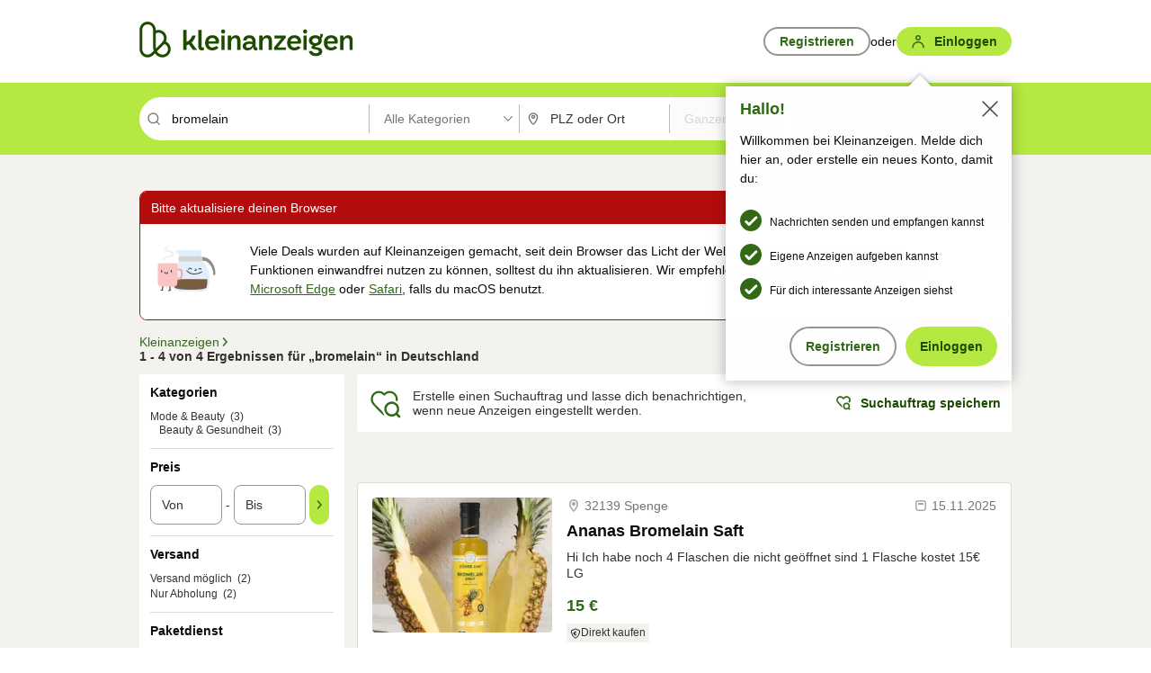

--- FILE ---
content_type: application/javascript
request_url: https://www.kleinanzeigen.de/NtNJVpU29/a8Sn1/naQQ/upr9kkt6ftcVQhGE/fRFdDCcC/MylGFwV1/RGg
body_size: 165789
content:
(function(){if(typeof Array.prototype.entries!=='function'){Object.defineProperty(Array.prototype,'entries',{value:function(){var index=0;const array=this;return {next:function(){if(index<array.length){return {value:[index,array[index++]],done:false};}else{return {done:true};}},[Symbol.iterator]:function(){return this;}};},writable:true,configurable:true});}}());(function(){B();pwC();zXC();var lT=function(Sm,I8){return Sm<<I8;};var EH=function(Ps){if(Ps===undefined||Ps==null){return 0;}var bR=Ps["replace"](/[\w\s]/gi,'');return bR["length"];};var mn=function(){return KN["Math"]["floor"](KN["Math"]["random"]()*100000+10000);};var t9=function(){zH=["4V\fT/\b","0\x3f]","\x07,))\v^A2m/5V\v","#<\x002_\bR","3(=","E^C0\vj7;6x\')\r$R,\n\'e\\479=","C,\n\'#)6","","R6","G0{n\v\tE","4F<\x3fT\x07P/\v\x07(9H{c^A0\n.","(<~","3\t*","\x00(","21]\b^g.\"/+","[\r\nE41\"*","\\\b","&)\x00%}&#,e=#%65\n3.","\nI\x07>.4V0\rU4","!","U1N0$2\rQ\x07\v\re!","\x07\x3f<4J","f,%)8",":K=R25\b>)\"\b","","Q(M/A&.)-]","\t()","-._\v:A\x07!","","9\t6]\bM",";","9$","\x07>g","W","H\r\nd4\x07","()4)Y-I.\x07","A\x009\b:(//W","\b","R\'\x07\x3f\r4L\rL;!\b\x3f","#\b\x3f}#LT.W+(8YNS+\x00I","5H","4","O4","\nE","<]4A44>KP",".!]","7N\x07I(W#\v8:[V","Y\fY55\b","U!%\b(/","K"," 2\f-QI),3>","",",\x07","5&>]\x3fN%\b#",";([N0!\b","7_*>#","\x07\x07\x3f8","\f\t","48)",".\t","6","\">6H\nE","C","\b#0(K",",\t>\t(L","\n)","q42LMB",")#\n(2/\t#\nI%","D5","955","\t\b8..H","A\x009\b","hN^NY6;5[NS4NZ\x3f8.J\f\\\nQ&$2y_\b\x07P/\x00W  \x3f7D^\rY\"\tQZp)+]\r^s\n-I$))Y\f5\b\x07\"3^/T2\bW\x07=8=DF.\b#urC\nU.FUAo;5[NQ}[\n(2{kOf\x40]\"3/J\nO}[J  \x3f7D\b_N\b!s)W\nY%YU\x00 \x3f7X\b\x07P/\x00W\x07a)^)\vN4G\x3fu_ \x00\x004off^T/\b_Z\x3f8.J\f\\]H6\x07Sp&\vwV_3J#Y\")/ARON.H*\vJ\r\fR\x079JN(/78LLF.\'\b=8/A\x00U#\te)Z)\x07UT(2;JI;<.]PQ&$2y_\b\x07P/\x00W  \x3f7\x071B,\\\fK8`uQ\fA\x07/\vE\r/]\nObJNc<\"V5\nE!16YC:4\"/TwT_PT\t*\t<D^>`\x07/5#:\":_\x40GU#\tm;^/P\t\b2#}99R\x07\n%\x00/+]\b\x07\b\x07l[\b,1>\x07PN-!8Lz\bNN)/1aRP\tR4\x07w|F&N\b%R.=\n+u\r&\x40^W]!O9t\r=\tC\x07)\t[a/Z>T2\bW\x07<\x3f\x00K>E\vN4G>uwJNRNZ;G\"`}RR4\t\n(}5KC/\x00WX\x3fg\x00wY_3J#Y(<>\rRR4\t\n(tZ.\f\t\x00h\b\v<tM)]\t\fNS)N_E4-W\t\\\f\b6\x07w^/\x07P\v\tiJ83/Q\r^H[4J_d&)AT2\b\f\x07=8LyV\rAbJ\x00w)X8YVR_%O\n,)3UR49$>\x40\bR7D[*g&EPW!J\x00\\;<{H_\x075\b\x07\"3V-K\x07F.\b#}sU#\tm9^rC\nRS\'[\f\\+uwMNTU#\tet\r)]\t\fNS4\x00dtM-Y\\<\"\fc:/h\nO\x079<a*K6DVM[N,.NdtM,D\v_N.\x40QI.<7P\v\tUfNNdf\x00:JBCD]0\x07\b9$>RR4\t\n(`99R\x07\n2\x07e:_`^T/\bW6O9t\r\x00\fTQlD\"*Tw\nU.D*]\"/3:[\nTVF.\b#urCT\n\flN\t.)4VJ\bW[%\tm)2KL#N/\r[a)_&KW\t&$2{\x40JREZ;\x00945\fT\fl[N6+)A\b*_a<_`QT\\T2\t\x00QFp`uL\f\t\b6\x07Sp1X:JP\rn(f>L\x00\x00f\x40U\'8/_A\n\b\x00i\x40QI.<7P\\,!otI>\rO6_\x00I,Y\v\bW\x07([O+(8L\v\b\x07i[E#8/N\bRU_#O\nZKe;5[N[4O\fOo))W^RT_5JZdtL>\rO6_\x00Nc)>VJTU#\te)_ ^L\nL%[_e;_&NTU#\te)_ J\x07\b\vR`\b_Q%/,N\bRU_#O\nZN0>^7\t6\x07Sv4^/P\vR,)\b\f(Z N\vEI&$2sLNW[5\b\x07\"3V4K\x07\fE\x075S\t(*V>J\vN4O(qrC\fT\n\fl[N0t_&J\x07\b\vR`\x07JX,s3]\fT\fi\\[N0 _&^T/\bW\x3fO9qw]K\x07\bA`\bJQ8.>Vs\x07!Q\\\x3f8.J\f\\U#\te2Z2\bQ%94<_ACNZ4m3,\'\fOhD0\t(//W\\SS!\n)$V)M\fNbOLe4UT$DJNZ#t\r2^J^\nH/UNZp2_/P\t\x00{\x07\x3f3\r-Y\t/SWa95]X]N]&\t[c0/P\rCO_%H\x00p4M`\nRS![](1<YEIh\x07^\b,/V.=T\fi]O8t\r2^J\tCN0O\t94.]YT2\bW04s\fTQ}[JI 83WU\x00%\bNc>VA2L\v>8V2^J^\nH/UNZp8X6]DZ;[E>(+]\fD 4\x07\x07Ep`K5\fO`\bJQ\"07]_%H\x00v8X\x3fQ\fT(#=)4VJPA\'O\n\v>8T)]\t\fNQ}[JI 83WZXE]!9uT)]\t\fNQlY*tM5\x40E5\x00of\x00:JBCH[4J_df=\x40R!\nUNZp>X/AW[&NNc95]]^O0\n\x07)LyKE$*(1yRR}[JN.2/Q\f\t%\t6+7M\x07F2[\b#8L>E=D\"*Tf_PT\n0QUO#`T8W\fE\x07%U_c0/P\rC\x07(Ea8X:JA2^0;5[NSN_d&\x00:JBCR]-\b)qfLL\nE!<(\x00M2^J\nI`VJNZ#t>L\x00n*<>\f\tL_b\b:Kf\x07ZXT])92uJ\x07\b\vRf\x40_I 83WA\\R4Ea/X:JA\bO$FG_8e)Z)N^\nH/UNZp/X6]DZ<U9(5CACEUfN]\n()4\\_^\nH/U_c<<\f\t\x00\'96\x3f2s6\x004\"/V\x3fW\x07^N4F\x07\b;4>\\YX%MUTG 83W^W\t_0]m2K3\fP\n4\"/Z)\tH)\x00_Q%/,_ACO]4\x07N\x3f8.J\f\\\f%p3J\r\v\\\fn\x07Z\"s)_NPD,(`.TP!WZ\"s)_YT2\bWX$s4V\x07CVR(4H81Y#n(quV\x07\n\x07n\b\v2w\nU.DVNZ\x3fs>L\nUhY95\x3f\x40X\x07bJ]\x3f:K-W\v^ZlY!8:L\x07AU,J\x07Z]$g^)\nH$[U\x07\x3f2yRR}\bG$>}R[b,))\rU4F\x00G#2{Y\f\\B%QNa/X\x3f]A\x07%[\v!qrE\tC\x07)\tS(e)_ N^RN;\n+\">L/cR!B`Sk{^)\nC\f\tNl+rP\\NS4\x40Q[c;5Y\x07l#[(UquY\bR\x3f/J\x07<~\x00_wL\n\r\x0722\x3f4(\t\rH[2O\n#>2W\f\\-\b\x07im/K/P%\t1!\r&R\nY%[U\b\x3f07NL4WI,/wLLM,\b#`&^T/\bWO9t\r/P\vPT9#\x07$8fc\b\fY\x3f/MQ\"2yE\x3fP\n/2%u9wL\n\r\t_4\x00I\x3f8>LJ]N\t&$2{vJ\bW[&NZ;<{J_\b%U.{[d//M^R]#\x07O9tM2^J^U#\to`K/AFS4H9t>L\x00\x07{[F$.8:vJ\bPL.Nd&\x00:JBC\rBl\bJ#>2W\f\\\f\bZ;\x00Ovv]>RE\'HN$;^4L[4JZN\x3f8.J\f\\\f!\nZ9RO%[VBK\x3ff>L\x00n(`\x004Q\\N\fnp|FwJG\fE\x075S\tc3#L_]%\t63#LX=]5\b\x07\"3VK\x07\fE\x075\b,1>DSpJ\t(gWkET2\bW\nI=//WEN$J[a4V\b\fU4\tQK6+7M\x07F\f/\b\x008/9T\x07F_iJ[a4V\b\fU4\tQK6+7M\x07F\x07\f/\b\x008/9T\x07F_iJ]$.7Y2M}\x00_K!qT]\f\fA\x07/1\t.)4V\x40URE])0\t(//W:\vN4Z+(8L\v\b\x07im/Ky^T/\bUNZ9$>W\\\nU4H\t>).[\f%\tl|}JCN9\vQ (3)Y\ff.\b#KfJPD3<>DPN-^Za8X6YCF.\b#urC\nU.F8\r(>uK\x07\b.R4\t\n(dw\x00C\x07n\x077\x3f24L\foh[Nwuug=\f\fO\x07/9(Na;^/P\\g.\"/0.V\bObO^_c-4L\r\b\x07P}).)X8J\x07\nE[\"O[\x07a8X:O5\b\x07\"3^/T2\b\f,8,*2LX\b]_N]\x3f24L\f\t_&N]\x3f24L\f\flN\t.)4VJUR4G95(EKURE]))Y\f\vlY43f^T/\b_\x07K\x3fqwWNW[/SWp`K2DT#2\t(tM-Y\\%W\vO>uwJNROZl^H())VBPI\x00\x07,))~T/\b_Nr<L:\fT[iH#u^=M\f\nI.NZ\x3f8.J\f\\\n/\bLc+7M\x07F%[N0t_&\'T\t_&N_\va1>V\x07T2D^_e\x3fZ.J\vN4Od&>L\x00\x07(NdqsZN^\nO 4\x00oq^=M\f\nI.N^\b())V\x40\'B%S (3)Y\f}Q=O^_c6\"K_\vN4O9t\r-Y\\\f<\"\fe)_w]_\'#/_\x3f}{Q\f\\\f\tn\x00e3_`J\x07\b\vR`Y;8(]JURF.\b#}sR[{Y#:3K\x07\bA`\bJI=2sY\b`Sd//M^T]6\x07p3Z/ENaW[\x07\x3f8.J\f\\\n/\bNF}q&ENPV,\x00ZquH\nO\x079N.2(L\tT2\\_(./\tC\x07)\t[d&=S]0Z}q3QRE\v4[G_%4uK\x07\n\x07(]8>8/DSpJ>s4V\x07A__4\x00I)8>_\b5\n_%4uU\x07\bO}D9Z/P\vPA\'[)}FwL\n\r\x0722\x3f4(\fe#_ Na|r^\rVV2FS#}3QU\\TQ}[JI.5)yTN\tUf\tY!1^/P\vRRZf\x40V<8sR\rL#_BNd{PsL\n\r{[)}FrEN\nOz\x00945K\x07\nH3H\t(`Wk\f\x00\x07}c)\"}\f\b\fI3=G.I.2+T\x07\bO{[E954O\x40AC\x07nd))W\\\n2L9(5S]2a9(H\bH68$2a^T/\b_\x07N64sL\n\r/\bZ%/,G\bA`J\x07$.M=M\f\nI.F[a3_ J\x07\b\vR`\x07Y\x07=8KyL\nWQl\x07Y*`wJLX\x07}[AkuuU\x07\bO}D9Z)/SWdqWzVR[6\x07S\tp)2KL\b\fY6.>s>V\b\rB{\bINWvp[5\nRS)[>s)A\'\nR%,:a<K2P%\tv4sTQ}[JI9/WU\fE\x075Se5\\\x40UEIhY\x0748_\bI\x00nd&\x00:JB\tCO]#\x07O$qT8Yl#D^_p2X8YVI_b\x00!1W^W&NUA.t\r2^J\bI\x00nq4X8Yl#O8/{]JPC4\x3f\b.qWkY\b\x07(]\x3f8\x00gQLN,\n\x3f\b.t>L\x00hY#<7A.\t%\nG$;^.\b\x07(]\x3f8\x00gQLT(*N\x3f8.J\f\\\bn\x07%8CLW],\b+uW8\fO`\bG\b/4JJ^\nR\n`(05LB\vT/S,)3\r^F.\x07otM2^J\bI\x00nq4X=Q\fL\n\f\tZ())VBVI]&\v!$:4[K]l\x07=)L=M\f\nI.N_d&4JJ\nRS%[>s)A\'\nR%Y#:3SGNp]Z^d&\x00:JBCT)Y\x074/J\v\r{]O#s)A.N4\x00I=/-DPC,\n_Ko;5Y\x07l#D^UA95(VO.H\t,1\"t\rW[!WZ#f)]]f\x40_Q\x3f80_ACT<D\t94.]\x40AC\x07i\x40QI9/W\x40CRUfKNc;5Y\x07l#\x40Q[p37TKG\bA`\x07JX$s4UT/\bM\bv//M^A]4\x07Z9quYCR_)Y_\x07$.X6]DNb\b\voq3QRE\v4[]$37T0C_0OM\x07$.X8W\fE\x07%NZa>6H\nEI&$2sLNW[&NU\x07\x3f2y_A\n\x079Z%/,RR{\x07\x3f3T9J\x07N}[]4-\'D\x40N\x07)\bEp`K/EL4\x00I#8/RRzD8/y_A\n\x079LO95(\nLN4\x00I,/fLL\fG_4\x00I 83WA\\R4Ea)2KLX\x07}DotLyV\rAb[JNc)+]DZ\fUhc3#L_W\f=J\t$.a^T/\b_\x07N6;)\f\x00}c)\"}\f\b\fI3H\t*)v\tY\x40C{KZN6+)\x07A\nH3H\b3)Q\x07%R.{[c;5Y\x07l#[JNd//M^T)Y\b ->L\x07T/\v\x07945\x07RF\x07%;dq%s]KP]l\x07%g.V\bOh^\b\"/^-Y\\\f\x07(]\x3f$35LS],%pG`J\\AN^m^\b,/V>S]46\t9/>K9#&N]\x3f$:4[_ACTZ;G#`u[\rL4\\$;^yL\nWQ}[JI9$>\nRS/[]\x3f:M\b\x07UR4G\" \v/P\t\x00%W6\x3f2s\vE!\nW9>{Y\bM4D^K)8>_\by%\nI83/Q\rVT_2JZ\x3f8.J\f\\\nH3H\v(:/]_\x07T2\x07w^/NS,9\n(gwV\x07\nl#\\Ko3#L\x40AC\x07(]\n()4\\DZVT)Y*`\x004Q\\N\t_0\n_0;5[NS%N_d&^5MC<Mc15_WUhJ\x07I!8<L\nUEF2Nm8Kk\fAE`\'4ur\x07\x40\fkM^<(\x00K/c\x07!ER4G# .V\bO`\b_\x07K\x3fqwVNRI_!O\f\x074&\x00:JB\tCT();_Na>K.U=\x07%urC\nU.F)}sLK\v/\bLe>_ahI\x00%H\"1\x00>UPT%\b_K\"t\v=M\f\nI.F[d&>L\x005\b\x07\"3^rC\f\x00}a8K:J\tE4L9(5\f\t\x00#2\t(u^=M\f\nI.N_d&\x00:JBCT]!\x07e/Z>Y\vN4G8urC\fT\fl[K.qT5]\b\\\f\x07i\t.)4VBVTZ;\b_K\"qwMNR\x07(Ea)_&MJ\nI`V^Nd \v4VN#J#>2W\fTW[!W\x07Z\"usLRhN\t.)4VB\bVNZ;G$f>L\x00hOY,-^s^T/\b_\x07N6;)YGWS)O9s)]A\n%Z.<>RF\fE\x075Sp3X+W\b\r{CJ]}`wLLX\x07}R[#>2W\fTW[!W\x07Z\"usLRhN\t.)4VB\bV\t\b6\x07S\ta4Z:P\fl\x00[\x00K%qwNNRD_\'J_a\x3fZP2%\tm/^rP[h\x00945UF2NLHN>*/[\nT\n2Nc3#LK\x07A\x00%FGI())VB\tCF.\b#u_ QT_\bQ#\t.)4V\x40\x00!92r\nU.F\v!f\x00:JB\bCN6\"/X8W\fC\x07)\t_p)X>^T6#\n(qfLL\nTH2#w\b_ACELp\\MWrpGaPP\n\x079o37T\x40!\f}\x00945K\x07\fE\x075[p2^)KRA+N_#>2W\f\\\n\bZ;\x07\x3f3V)KR\tR0N_#>2W\fT\n\t\b&\t[\\vt,Q\b\x07np)X5]\bW[!SWw4sR2\'\x07#,)yQ\f\\A)\x07\b\x3ft\r/\fTNr],6\v)]\t\fNS4H8-s\nU.D[!1_`[\x00Az\x07\x3f3V/\fU4NU9(5NV\'\x07c(>J#N\x07\x07I*8Q;N\x072\t\x07\n1,1>KJ\'\\B!\b\x00Ea4Z\v_b\x07$)8L_b\x07\t(.y\x40D,D[Q!<=W\\\fQ0\n\x07\"/\r]ObJU\v(7n\x07\rI.D[Q\"*\x40oN^U,0$2Q\b\\}Zi](}Ea[.UI())VB\bPS\x07/_Z0tZ/UW\tZn\x07\x07\v4u3QPR5\v>t\vwQ_\vN4Od&>L\x00n\x07\x07\v4u3QPR5\v>t\vwV_\vN4Od&\x00:JB\bC[lJ\bv)\"C\f\x00}\bG;([N0!\bemZkLT0/\b9uT,]\x00Zl\bJI*8\x40S/\b_Q0\b1gU(/)g\vOQi]N;8\x3fWF%\',0/]T&+6 ,\b)\r},81r,#54+dq>V\fEzY9\r)Y\nEh\bY&)\x00%}&#,e=#%65\n3.U!WZ#8{w\rC%0#+(RPN\t]\'0\b#)#LJ^\tE\'\nEQNa4K4\ne\v4\x00\"3^yo\'>9l,$\x00/5\\\x07R,)\bEdffCD2TMI*8\vYE\x07%_I;k)9:%(3<5\n3.URR.\x3foL4\np2\x07(/^2723a \v#3,5\b2j\'.!w6!;Z0;5Y\x07[%\t6:.n\x07OzY#9)D\vLl\x075(3>J\x07DT]2\x3f8\'D\f\tL_\'A1(34JXPV.U1!.TPPr4(/)R\fE$!\n5M]lY5)Km2M3Y\v!u-2KP\bZOY9>s\tC\x07)\t[N6//M%}iOL>8Vm\nU.FNc.5LN3C_,[\t.)4VJ\bW[&N6,$X2K#\fA\nh^Z())VB\b\b,}^+(8L\v\b\x07l^\b,/V>\f\tLN}H!1LyM\fF.QFp)+]\r^s\n-Ak)-\bAL])92D\b%3\x00,))\x3fGF[.Fp8_ N^N_/J_a(K\x00eNCCl\nJRVv)\"C\vVINhJI.<7UW%_Wp`K)\b<\"\fe8_z_WR4\\.`WjE\x07\rES&\t[\\luf\fA!\n[dtX\x3fW\fWUhY>5^5UiJ]\v(3/PCACRZ{JRWdf\v8Y\b\x07iNF}qfLN,\n\b\x3f$\r2^J]U.Fp8X)]\t\fNUfNNc//MV\t_9ur_A\tZ2# 2VY\b)\x00_N954OB]%\tm(\v&=P1\t<\x00945P\f\t\b)\x00_\x07N64s\b\fI\'DJN4-4^B\bWR4G(uwJKG\bA`\bJ<\'8/T4\x07I92%/J\v!\n[ds7QV_mW^H())V\x403J#UNZp3P}LLN\x004\"/P}\fA\n/\b\x078>4JLMiJU>=Kf\f\x00 %UNZp3IJ\x072\t[dgTJ\tE4UNZp3\n\'<TA&)>Z\t9uIa\x00MH\\\x40rO_L]16H\x07W22\nCbs>KT\tL%N_dg\x004Q\\N]h9[<N1!.V\bOhO\f\x07\x3f2{V\x07\v^t\n02\"/^yq\f\nL$F\x07(0/^D39(>\f\r4!8V2V\bN%H+.#})\\\x07^T`S98:ZR\x00/\bZ\x3f<{W\x00C\x073F9}:N\x07\\\x00(\b!s/]\nON^S\n()4\\L^W][iJN\vm+wK_%.lJOdqfq\f\b7!\' 804J\n\bZn\x00\b!+\x3fw\bO3N^]$0W\fRVNh\bG\t<>L\bs\x072OdqfV\nG4\t_p$X4K\f\v\f}Y;4>u\x07R\nl\vJ\nI%<\x3fOc.(3\"A\x07!\b*8Z9RA\'>q3fAL\fA\x07&\tK5`uM\fa%\b_+p$X:H*R\x00)\t_c<)M\bV%\toq\r/KX\nRO\x00#I1!.TP\nZI0J]:q:KXRDz\v\t81wPF\f%MK8<L#\nDl_0\nM6K8<a^NUI3^H,.{\tWFA\x00%Dog>L\x00\x07net\v-Y\\!\f<=O[\x07N0t_r\nU.F\t.)4VJUR4G9s+HVT)[*(>VW]hO_Z\\.<>VF\n\x07q[](3wLL\bN/>>.<]LLhY\x07Wa)X/\tKP\rE&H\b>8^r\rESw\\(5\\\x40F\fE\x075Sc.4HJU]Zl^NdtM)]\t\fNS&$2sJK\x07\fE\x075Sc<+TT\nH3J\x00805LU][i^[Nv","Y\\A\x07([XHG(%2J\x07Cf)JWCVm9PLLSp^MCWwmF{/(E","0!q\fR #\t","","+MP*N/","|\vp$","\x3f<3j\x07\vL\x07","(<",":J8L!","\fU)\b\x3f#:3","0#3/LS!F>.V:KB^F.\b#","Q;N2\x07\v(8L\v","81\r]O\f\x07"," ","\x00()","{(BkT.+F!0ok00v(^&QMBbW|","8C-\x07","9<","S)\x00","V)\n\x3f*5","#U%\b\x00","9","m\f\nYS\n\n\x3f","\f\fO\x07/","5","D2\x00","S2","M\x006$1/AN%","9\t+]","\x00%\b\t<:","\vS%\b47\\","558","\'\' 8\f4V\x073F\x00%","$.\")M\bD","/4L",">\vF%","\x07\x3f0","!\x3f854V\t\fR.","H4\x07\x3f8","k","\b","I%6(/\"","aY9HB","dKd","3WBC","7n#2","2L\x07","T","PW.\\",".5){\ra\x07","O91\rY","\nI%3%:",")O\x07R6,8.5","[jOMR\rB","\x07!43","R<&$%","j\fZ","RI\x07p","\x078(3","S","-4","!S\x072\x07\b\x3f","2:L\x07(M\t9","\fO%((/","1\fV# &8\t]\rT!\t","D-3\":#","\rT!\n7!(2V/I5\n\x07\"3","%","{P}K\x07\rO\x07p",",1>t\x07T",":H","4","","N\vE<&","$0W\f",",:=W\t\r","\x40","N%","$1\x3fy\x3fP1!+","L\x07\nA%\x07","Rp\tCW;u(}i/>w","+","V\x07\nl#","3K\x00","L\x00","\rU#\x00","\t98","<](M/294\x00>z\v\b\r",".\t(",">8","4L4","\x00)\v>",",]\x00;2i&\t","\t\x07P%","\x003$04MH\x3fC\x07)","","B\r\x00/W(/9T\x07","-\t\x00","J\x07\vL\x07\x07","9</l","5e\vvRW4#8:TB,U)\bW0\b#)2V\x07",":T/\x07N\x07(->[\n4S","3 8","\t)","B4\b\x00","4|\':9h:\n-;>)\r\'\tk6)(w+<)8<P\vL.\t\x07>)-OBrUCFQzeOp_","Z","5/HX","MS","E+","!\"5->KN62","P)\b8-","\t,\x3f>\\2\vG.","S&W","#9",">mGl","v,%81/]","\ne\v4\x00\"3","8L\v\ne%\v",".27]\b6E$\n\x0045Y","\tS","\x008(Y","-34-(","(\bRN","O\x079l%%\b",":Cx ","O)\b>","[.g","()\x3f5L\x07\bA","\"34MO%","1KL",">4","\x3f]E>%\v","<q\f\b",":V\tG3",":.%2_\fr#)","1(L,E",";p\br1\x00","/ 8"," 4vQ\f\bG)\x07m\r2","N)#>.4J","\rK0","F,\n>.#-/l\f","^d7iZ._L]u!GmDQNW\bLz%\n=8r\x07#\fA\nd","$:/","42","\n(3\\6E","#:=A",">>[\t>O%45Y","g=L.8(+7M\b","9\x00)/-]#\rC),#","%.)79[\t4A44>KP","$","DZ","/Le%\b","\bV","!\n84",",\x3f","3948+k\v","*k","_\x07\b.R4\t\n(","RB4\\","><>","\")Q\f","\x3f]","&","\x079","F2#","=^","4V\vC3","\nb/",")O\x07R6243\x40\x07\vT2","g=\rm$","\"\"","%2 8/K *A\x07",":8<TP","\">\x409C$","8;\x3fJ\v\nR,5\b\x00=-\x3f","(.4V",";7]2\nH","=H/\vS7\tV\rQ\x07\vR","KSIO","O\t\n\n>","=1/^\rv2\t","l\n^I\x07%\x07\b\x3f}4]\\O\x07`$9{YB[","\nS\"4>:V","j\x07p!O90_{P\\2I%%\t(>v}\fL$F\'*p\x3f5JOL\r)^","5S\x07O.","\"0/J\v\x3fp:.\x00\x00%)","=P%6\n4()+~\x07\nU%","\x07<\b]\t","\v(<V\fV,",">*","8.7]\f\vM,5\b\x00=-\x3f","2)]\x07S\x07!,3>","\v(0-]",")2)>V","\'^&4","\f-7]2\x07e2\t","8>"];};var Ck=function WK(lF,NO){var mT=WK;for(lF;lF!=FE;lF){switch(lF){case ZE:{for(var Dh=Y8;wH(Dh,Us[Xs[Y8]]);++Dh){sK()[Us[Dh]]=pP(N8(Dh,tF))?function(){J9=[];WK.call(this,wD,[Us]);return '';}:function(){var OK=Us[Dh];var bx=sK()[OK];return function(gK,hs,nF,VF,pk){if(XH(arguments.length,Y8)){return bx;}var XR=WK(pD,[gK,hs,sO,VF,Ym]);sK()[OK]=function(){return XR;};return XR;};}();}lF=FE;}break;case Mw:{lF-=bv;for(var GP=Y8;wH(GP,pF.length);++GP){OO()[pF[GP]]=pP(N8(GP,gx))?function(){return vO.apply(this,[sV,arguments]);}:function(){var qP=pF[GP];return function(cT,cK,NK){var Wz=Ez(cT,HO,NK);OO()[qP]=function(){return Wz;};return Wz;};}();}}break;case cX:{return X7;}break;case dV:{for(var qF=Y8;wH(qF,zx[jk[Y8]]);++qF){q7()[zx[qF]]=pP(N8(qF,Sh))?function(){vb=[];WK.call(this,VQ,[zx]);return '';}:function(){var nn=zx[qF];var tH=q7()[nn];return function(H9,pz,jT,mk){if(XH(arguments.length,Y8)){return tH;}var Bs=WK(cN,[H9,pz,kK,mk]);q7()[nn]=function(){return Bs;};return Bs;};}();}lF-=JL;}break;case TJ:{lF-=dE;kO.pop();}break;case mQ:{lF-=EJ;for(var tO=Y8;wH(tO,nR[OO()[rh(Y8)](C7,Gx,g2)]);tO=jb(tO,Ak)){Uz[OO()[rh(DH)](tx,MT,RT)](C9(QF(nR[tO])));}var wm;return kO.pop(),wm=Uz,wm;}break;case vN:{for(var DR=Y8;wH(DR,ms[OO()[rh(Y8)].call(null,C7,q9,lY)]);DR=jb(DR,Ak)){var cz=ms[OO()[rh(lk)](zk,R8,D9)](DR);var R9=RR[cz];XP+=R9;}var g8;lF=FE;return kO.pop(),g8=XP,g8;}break;case HJ:{for(var bP=Y8;wH(bP,Hm[OO()[rh(Y8)](C7,lz,LU)]);bP=jb(bP,Ak)){(function(){var xP=Hm[bP];var Ik=wH(bP,Ws);kO.push(sn);var Qn=Ik?JS()[vr(Y8)](OZ,VM,D1,J4):XH(typeof hx()[lP(Ak)],jb('',[][[]]))?hx()[lP(Ak)](Nq,cB):hx()[lP(Y8)].call(null,DA,D6);var sG=Ik?KN[JS()[vr(Zf)](Ql,F6,T6,pP(pP([])))]:KN[XH(typeof JS()[vr(Y8)],jb([],[][[]]))?JS()[vr(tF)](pP({}),x5,Wl,NZ):JS()[vr(DH)].call(null,hM,nB,rr,pP(Y8))];var rA=jb(Qn,xP);xY[rA]=function(){var XB=sG(Sr(xP));xY[rA]=function(){return XB;};return XB;};kO.pop();}());}lF+=GD;}break;case GE:{lF+=pD;if(wH(Yf,Ol[Dr[Y8]])){do{p5()[Ol[Yf]]=pP(N8(Yf,Ak))?function(){vl=[];WK.call(this,fU,[Ol]);return '';}:function(){var K0=Ol[Yf];var gS=p5()[K0];return function(O5,pA,KG,ZW,Xq,NB){if(XH(arguments.length,Y8)){return gS;}var gM=Zg(c2,[O5,pP(pP(Ak)),bZ,Gq,Xq,NB]);p5()[K0]=function(){return gM;};return gM;};}();++Yf;}while(wH(Yf,Ol[Dr[Y8]]));}}break;case kJ:{while(wH(QS,wW.length)){var NG=n4(wW,QS);var zq=n4(z6.Dt,M0++);zM+=WK(xV,[Nl(pG(Nl(NG,zq)),OS(NG,zq))]);QS++;}lF=dX;}break;case zJ:{var nR=NO[sV];lF=mQ;var Y6=NO[pD];var Uz=[];var QF=WK(tv,[]);kO.push(YS);var C9=Y6?KN[JS()[vr(DH)].apply(null,[w6,OC,rr,r5])]:KN[JS()[vr(Zf)](Ar,Of,T6,Y8)];}break;case OY:{for(var qq=Y8;wH(qq,vq.length);qq++){var nA=n4(vq,qq);var YW=n4(Ez.E3,Dq++);ZZ+=WK(xV,[OS(Nl(pG(nA),YW),Nl(pG(YW),nA))]);}return ZZ;}break;case Yd:{if(XH(typeof Yr,Xs[tF])){Yr=J9;}var X7=jb([],[]);qA=N8(cW,kO[N8(kO.length,Ak)]);lF=tX;}break;case dX:{return zM;}break;case tX:{lF=cX;while(IG(EI,Y8)){if(sZ(EA[Xs[DH]],KN[Xs[Ak]])&&bq(EA,Yr[Xs[Y8]])){if(W0(Yr,J9)){X7+=WK(xV,[qA]);}return X7;}if(XH(EA[Xs[DH]],KN[Xs[Ak]])){var gg=Ig[Yr[EA[Y8]][Y8]];var s5=WK(pD,[EI,jb(qA,kO[N8(kO.length,Ak)]),gg,EA[Ak],m1]);X7+=s5;EA=EA[Y8];EI-=vO(qw,[s5]);}else if(XH(Yr[EA][Xs[DH]],KN[Xs[Ak]])){var gg=Ig[Yr[EA][Y8]];var s5=WK(pD,[EI,jb(qA,kO[N8(kO.length,Ak)]),gg,Y8,DA]);X7+=s5;EI-=vO(qw,[s5]);}else{X7+=WK(xV,[qA]);qA+=Yr[EA];--EI;};++EA;}}break;case VQ:{var zx=NO[sV];lF+=B3;}break;case pD:{var EI=NO[sV];var cW=NO[pD];var Yr=NO[qQ];lF+=bQ;var EA=NO[f3];var Sq=NO[CQ];}break;case ft:{lF=OY;var B5=NO[sV];var LZ=NO[pD];var CG=NO[qQ];var ZZ=jb([],[]);var Dq=J1(N8(CG,kO[N8(kO.length,Ak)]),Rl);var vq=Ug[B5];}break;case RN:{while(wH(MS,Y5.length)){hx()[Y5[MS]]=pP(N8(MS,Ak))?function(){return vO.apply(this,[PY,arguments]);}:function(){var Pf=Y5[MS];return function(GW,p4){var q0=L4(GW,p4);hx()[Pf]=function(){return q0;};return q0;};}();++MS;}lF=FE;}break;case KY:{if(XH(typeof tq,jk[tF])){tq=vb;}lF=lE;var fM=jb([],[]);zg=N8(Mq,kO[N8(kO.length,Ak)]);}break;case D:{lF-=nd;return fM;}break;case wD:{lF-=vJ;var Us=NO[sV];}break;case lE:{while(IG(bS,Y8)){if(sZ(v0[jk[DH]],KN[jk[Ak]])&&bq(v0,tq[jk[Y8]])){if(W0(tq,vb)){fM+=WK(xV,[zg]);}return fM;}if(XH(v0[jk[DH]],KN[jk[Ak]])){var U1=Rq[tq[v0[Y8]][Y8]];var Q4=WK.call(null,cN,[v0[Ak],jb(zg,kO[N8(kO.length,Ak)]),U1,bS]);fM+=Q4;v0=v0[Y8];bS-=vO(nD,[Q4]);}else if(XH(tq[v0][jk[DH]],KN[jk[Ak]])){var U1=Rq[tq[v0][Y8]];var Q4=WK(cN,[Y8,jb(zg,kO[N8(kO.length,Ak)]),U1,bS]);fM+=Q4;bS-=vO(nD,[Q4]);}else{fM+=WK(xV,[zg]);zg+=tq[v0];--bS;};++v0;}lF+=JV;}break;case tv:{kO.push(GM);var N0={'\x24':hx()[lP(DH)](J4,kD),'\x34':JS()[vr(br)](OZ,Ov,AA,n1),'\x38':hx()[lP(Zf)].apply(null,[Pl,pC]),'\x39':hx()[lP(br)].call(null,N1,qC),'\x45':OO()[rh(Zf)].apply(null,[w6,pP(pP(Y8)),gd]),'\x46':JS()[vr(NZ)].call(null,Ak,JD,lW,rS),'\x55':JS()[vr(n5)](pP(Y8),Ag,Jq,f6),'\x63':hx()[lP(NZ)](br,mM),'\x67':OO()[rh(br)](Kr,QG,C1),'\x6c':hx()[lP(n5)](q6,mW),'\x78':OO()[rh(NZ)](OZ,c6,MC)};var CZ;return CZ=function(lZ){return WK(tL,[lZ,N0]);},kO.pop(),CZ;}break;case ID:{var zW=NO[sV];z6=function(YI,MZ,JW,wS){return WK.apply(this,[lD,arguments]);};return B0(zW);}break;case xV:{var xM=NO[sV];if(EW(xM,YU)){return KN[Tq[DH]][Tq[Ak]](xM);}else{xM-=A2;return KN[Tq[DH]][Tq[Ak]][Tq[Y8]](null,[jb(jr(xM,w6),cL),jb(J1(xM,EV),vL)]);}lF+=pY;}break;case hJ:{var Y5=NO[sV];lF+=hQ;Bl(Y5[Y8]);var MS=Y8;}break;case G:{var Hm=NO[sV];var Ws=NO[pD];var Sr=WK(tv,[]);lF=HJ;kO.push(gA);}break;case fU:{var Ol=NO[sV];lF+=SU;var Yf=Y8;}break;case TX:{var pF=NO[sV];lF+=YY;l5(pF[Y8]);}break;case tL:{var ms=NO[sV];var RR=NO[pD];lF+=nt;kO.push(Yq);var XP=OO()[rh(n5)](kq,sq,I0);}break;case lD:{var Pg=NO[sV];var US=NO[pD];var lf=NO[qQ];var jB=NO[f3];var zM=jb([],[]);lF=kJ;var M0=J1(N8(US,kO[N8(kO.length,Ak)]),J4);var wW=zH[lf];var QS=Y8;}break;case KV:{var Rf=NO[sV];Ez=function(jl,EB,dl){return WK.apply(this,[ft,arguments]);};return l5(Rf);}break;case cN:{var v0=NO[sV];var Mq=NO[pD];var tq=NO[qQ];lF=KY;var bS=NO[f3];}break;}}};var HS=function(){return Ck.apply(this,[hJ,arguments]);};var W0=function(BZ,g5){return BZ==g5;};var EM=function(){return ["\x61\x70\x70\x6c\x79","\x66\x72\x6f\x6d\x43\x68\x61\x72\x43\x6f\x64\x65","\x53\x74\x72\x69\x6e\x67","\x63\x68\x61\x72\x43\x6f\x64\x65\x41\x74"];};var Nl=function(wG,UA){return wG&UA;};var n4=function(s6,RW){return s6[Tq[tF]](RW);};var U0=function(gr){if(gr===undefined||gr==null){return 0;}var SM=gr["toLowerCase"]()["replace"](/[^0-9]+/gi,'');return SM["length"];};var cq=function(sI,gZ){return sI^gZ;};var Nf=function If(O6,K6){'use strict';var HG=If;switch(O6){case PD:{var x4=K6[sV];var Kf=K6[pD];var LA=K6[qQ];kO.push(m6);try{var d6=kO.length;var SW=pP([]);var jS;return jS=vO(Jt,[OO()[rh(ZM)](L6,FS,Z8),p5()[nG(lk)].call(null,J6,sO,R4,pP([]),NZ,kS),XH(typeof sK()[zB(n5)],jb([],[][[]]))?sK()[zB(tF)](T5,Vl,P1,j6,pP(pP(Y8))):sK()[zB(hM)].call(null,tF,X6,bZ,[FZ,DH],A5),x4.call(Kf,LA)]),kO.pop(),jS;}catch(mZ){kO.splice(N8(d6,Ak),Infinity,m6);var dA;return dA=vO(Jt,[OO()[rh(ZM)](L6,jH,Z8),q7()[vB(Rl)](Oq,NI,j1,br),sK()[zB(hM)].call(null,tF,X6,Br,[FZ,DH],Gq),mZ]),kO.pop(),dA;}kO.pop();}break;case s2:{return this;}break;case OE:{var t4=K6[sV];kO.push(pM);var xW;return xW=vO(Jt,[sZ(typeof OO()[rh(nr)],'undefined')?OO()[rh(j1)](wA,jH,IT):OO()[rh(gx)].apply(null,[D9,A1,OM]),t4]),kO.pop(),xW;}break;case ft:{return this;}break;case ID:{return this;}break;case XU:{kO.push(g0);var r6;return r6=JS()[vr(c6)].call(null,q6,rl,Sh,rq),kO.pop(),r6;}break;case qw:{var l6=K6[sV];kO.push(mI);var jG=KN[OO()[rh(q6)].call(null,V0,Y8,h8)](l6);var jg=[];for(var Kl in jG)jg[OO()[rh(DH)](tx,Gl,NR)](Kl);jg[OO()[rh(bA)](Or,Pl,H6)]();var C0;return C0=function sS(){kO.push(XZ);for(;jg[OO()[rh(Y8)].apply(null,[C7,lg,kn])];){var B6=jg[OO()[rh(Pl)](Dg,pP(pP({})),jP)]();if(dZ(B6,jG)){var WB;return sS[OO()[rh(SZ)].call(null,q6,S6,Am)]=B6,sS[hx()[lP(nl)].apply(null,[QG,Lr])]=pP(Ak),kO.pop(),WB=sS,WB;}}sS[hx()[lP(nl)].call(null,QG,Lr)]=pP(Y8);var dq;return kO.pop(),dq=sS,dq;},kO.pop(),C0;}break;case fU:{kO.push(Wf);this[sZ(typeof hx()[lP(Hl)],jb([],[][[]]))?hx()[lP(nl)](QG,C7):hx()[lP(Ak)](sq,c6)]=pP(Y8);var V5=this[q7()[vB(n1)](Mg,rg,bA,w6)][Y8][hx()[lP(lg)](Dl,qZ)];if(XH(q7()[vB(Rl)].apply(null,[Oq,rg,Ql,br]),V5[OO()[rh(ZM)].apply(null,[L6,q9,XW])]))throw V5[sZ(typeof sK()[zB(Sh)],jb(OO()[rh(n5)].call(null,kq,Ym,Bq),[][[]]))?sK()[zB(hM)](tF,ll,S6,[FZ,DH],tB):sK()[zB(tF)](kr,jq,J4,VM,c6)];var dB;return dB=this[sK()[zB(Rl)].apply(null,[Zf,TM,Dl,Vf,sO])],kO.pop(),dB;}break;case TX:{var k6=K6[sV];var G5=K6[pD];var T0;kO.push(S5);var lA;var Cl;var YZ;var NM=hx()[lP(rS)](z0,Tg);var BI=k6[hx()[lP(bl)](AH,rR)](NM);for(YZ=Y8;wH(YZ,BI[XH(typeof OO()[rh(gx)],jb('',[][[]]))?OO()[rh(gx)].apply(null,[Qr,Gx,BM]):OO()[rh(Y8)](C7,pq,Kh)]);YZ++){T0=J1(Nl(jr(G5,lk),SG[n5]),BI[OO()[rh(Y8)](C7,Sh,Kh)]);G5*=SG[lk];G5&=SG[E0];G5+=SG[w6];G5&=SG[gx];lA=J1(Nl(jr(G5,lk),SG[n5]),BI[sZ(typeof OO()[rh(Ak)],jb('',[][[]]))?OO()[rh(Y8)].apply(null,[C7,Ak,Kh]):OO()[rh(gx)].apply(null,[I0,R4,dG])]);G5*=SG[lk];G5&=xY[hx()[lP(LI)](Xg,qZ)]();G5+=SG[w6];G5&=SG[gx];Cl=BI[T0];BI[T0]=BI[lA];BI[lA]=Cl;}var gW;return gW=BI[OO()[rh(Af)](RA,Fq,Eg)](NM),kO.pop(),gW;}break;case QJ:{var T1=K6[sV];kO.push(vS);if(sZ(typeof T1,JS()[vr(Rl)].call(null,pP({}),nf,hM,pP(pP([]))))){var G6;return G6=OO()[rh(n5)](kq,tB,R6),kO.pop(),G6;}var E1;return E1=T1[OO()[rh(UZ)](Br,q6,bb)](new (KN[XH(typeof q7()[vB(J4)],jb(OO()[rh(n5)].apply(null,[kq,pP([]),R6]),[][[]]))?q7()[vB(Sh)](kW,b0,rq,Pq):q7()[vB(SZ)](mG,F0,SZ,NZ)])(hx()[lP(f1)].call(null,t5,qg),hx()[lP(r5)](Gl,Wq)),OO()[rh(HM)](HM,CM,jK))[sZ(typeof OO()[rh(Q5)],'undefined')?OO()[rh(UZ)].call(null,Br,rM,bb):OO()[rh(gx)](mS,NW,RA)](new (KN[q7()[vB(SZ)](mG,F0,Zf,NZ)])(hx()[lP(sq)](Bf,gA),hx()[lP(r5)](Gl,Wq)),JS()[vr(nq)](E0,RZ,MT,bf))[OO()[rh(UZ)](Br,pP(pP(Ak)),bb)](new (KN[q7()[vB(SZ)](mG,F0,MM,NZ)])(q7()[vB(DW)](dI,gI,Gq,Zf),hx()[lP(r5)](Gl,Wq)),p5()[nG(q6)](cr,QI,Gl,w5,DH,K5))[OO()[rh(UZ)].call(null,Br,A1,bb)](new (KN[XH(typeof q7()[vB(SZ)],jb(OO()[rh(n5)].apply(null,[kq,nl,R6]),[][[]]))?q7()[vB(Sh)].call(null,F4,tZ,m1,Z1):q7()[vB(SZ)].apply(null,[mG,F0,jM,NZ])])(OO()[rh(bf)](sO,Br,gG),hx()[lP(r5)].apply(null,[Gl,Wq])),sZ(typeof q7()[vB(Ar)],jb([],[][[]]))?q7()[vB(sO)].apply(null,[A6,K5,j1,DH]):q7()[vB(Sh)].apply(null,[AS,LG,sq,vW]))[OO()[rh(UZ)].call(null,Br,Fq,bb)](new (KN[q7()[vB(SZ)](mG,F0,nq,NZ)])(hx()[lP(c6)].call(null,b5,fq),hx()[lP(r5)].call(null,Gl,Wq)),OO()[rh(MT)](WZ,pP(pP({})),gT))[OO()[rh(UZ)](Br,QI,bb)](new (KN[q7()[vB(SZ)](mG,F0,ZM,NZ)])(XH(typeof q7()[vB(SZ)],jb(OO()[rh(n5)](kq,pP(pP({})),R6),[][[]]))?q7()[vB(Sh)](hZ,lG,GS,sr):q7()[vB(tB)].apply(null,[S6,gI,Zf,Zf]),hx()[lP(r5)].call(null,Gl,Wq)),JS()[vr(Gl)](II,QM,BA,NZ))[OO()[rh(UZ)](Br,pP({}),bb)](new (KN[XH(typeof q7()[vB(br)],jb(OO()[rh(n5)](kq,n1,R6),[][[]]))?q7()[vB(Sh)](rI,mA,E0,JM):q7()[vB(SZ)](mG,F0,kK,NZ)])(sZ(typeof q7()[vB(w6)],jb(sZ(typeof OO()[rh(n5)],jb([],[][[]]))?OO()[rh(n5)](kq,Eq,R6):OO()[rh(gx)](Tr,bl,GH),[][[]]))?q7()[vB(qf)](RI,gI,sO,NZ):q7()[vB(Sh)](Hq,dW,Jl,UM),hx()[lP(r5)](Gl,Wq)),XH(typeof JS()[vr(QG)],jb('',[][[]]))?JS()[vr(tF)].apply(null,[LI,N6,VW,lg]):JS()[vr(FS)].apply(null,[ZM,hg,LB,bA]))[OO()[rh(UZ)](Br,pP(Ak),bb)](new (KN[q7()[vB(SZ)](mG,F0,R4,NZ)])(OO()[rh(Eq)](Vr,pP([]),Bg),hx()[lP(r5)](Gl,Wq)),XH(typeof p5()[nG(DW)],'undefined')?p5()[nG(Ak)].apply(null,[Eq,j1,Ql,tS,k5,WA]):p5()[nG(n1)].call(null,Br,R8,Sh,lz,Zf,K5))[OO()[rh(QG)](rW,pP(Ak),lM)](Y8,OA),kO.pop(),E1;}break;case lv:{var MA=K6[sV];var Hf=K6[pD];kO.push(RS);var xG;return xG=jb(KN[hx()[lP(w6)](TI,s4)][OO()[rh(tS)].apply(null,[tI,pZ,OT])](U6(KN[hx()[lP(w6)].call(null,TI,s4)][sZ(typeof p5()[nG(n5)],jb(OO()[rh(n5)].apply(null,[kq,hM,lH]),[][[]]))?p5()[nG(Jl)](Qr,Pl,r5,r5,NZ,ZI):p5()[nG(Ak)].call(null,vM,Gx,q9,pP(pP(Ak)),kg,V6)](),jb(N8(Hf,MA),xY[OO()[rh(R8)](VI,p1,PZ)]()))),MA),kO.pop(),xG;}break;case cN:{var NA=K6[sV];kO.push(k1);var XA=new (KN[sZ(typeof JS()[vr(Af)],'undefined')?JS()[vr(f6)].apply(null,[Rl,Jb,Or,pZ]):JS()[vr(tF)](pP([]),mg,IM,pP(pP(Ak)))])();var d5=XA[OO()[rh(jM)].call(null,Ef,w6,JK)](NA);var z5=OO()[rh(n5)].apply(null,[kq,NZ,vg]);d5[XH(typeof JS()[vr(Ar)],'undefined')?JS()[vr(tF)](I5,Xr,Zq,lz):JS()[vr(pZ)](n5,hr,tW,MT)](function(xq){kO.push(Jr);z5+=KN[XH(typeof hx()[lP(Ql)],jb('',[][[]]))?hx()[lP(Ak)](J0,Qf):hx()[lP(E0)](g1,NP)][OO()[rh(A1)](PA,Q5,LS)](xq);kO.pop();});var qG;return qG=KN[OO()[rh(bl)](UZ,tF,Kh)](z5),kO.pop(),qG;}break;case f3:{var BG;kO.push(hq);return BG=new (KN[XH(typeof q7()[vB(NZ)],jb(sZ(typeof OO()[rh(tF)],jb('',[][[]]))?OO()[rh(n5)](kq,Ql,q1):OO()[rh(gx)].call(null,xZ,pP([]),rH),[][[]]))?q7()[vB(Sh)].call(null,KM,v4,MT,BS):q7()[vB(bl)](DA,m6,hM,Zf)])()[sZ(typeof JS()[vr(Gq)],jb('',[][[]]))?JS()[vr(jH)].call(null,lk,BB,xA,pZ):JS()[vr(tF)].call(null,nl,TW,V0,pP(pP(Ak)))](),kO.pop(),BG;}break;case JN:{kO.push(A6);var G0=[JS()[vr(q9)](RI,PM,vI,bZ),sK()[zB(n1)](J4,kg,HO,jZ,pP(Y8)),OO()[rh(Q1)](DH,pP(Y8),A7),hx()[lP(f6)](Zq,Ln),OO()[rh(tI)].apply(null,[MT,gx,gq]),p5()[nG(Ar)].apply(null,[WZ,Ar,q9,j1,qf,OI]),XH(typeof OO()[rh(DA)],jb([],[][[]]))?OO()[rh(gx)](N1,c5,A1):OO()[rh(cr)](tf,DA,v5),JS()[vr(rq)](pP(Ak),cb,Bf,pP({})),OO()[rh(xA)](lI,hf,qT),JS()[vr(bA)](Sh,gG,bB,UZ),XH(typeof JS()[vr(mS)],jb([],[][[]]))?JS()[vr(tF)](S6,JG,M1,br):JS()[vr(Pl)](pP(Y8),Im,U4,II),hx()[lP(jH)](P4,Rk),hx()[lP(q9)].call(null,c5,fP),JS()[vr(P1)](A1,Wq,VZ,pP({})),sK()[zB(Jl)].call(null,DW,R0,c5,Ef,Rl),hx()[lP(rq)](Vr,m4),sK()[zB(Ar)].apply(null,[Sh,k4,J4,rW,Rl]),hx()[lP(bA)](rS,hk),sZ(typeof p5()[nG(Jl)],jb(OO()[rh(n5)](kq,r5,n6),[][[]]))?p5()[nG(SZ)].call(null,RA,lg,QG,bl,Af,Lq):p5()[nG(Ak)].call(null,Fg,GS,RI,kl,AW,Of),OO()[rh(rW)].call(null,VS,pP(Y8),gB),hx()[lP(Pl)](cr,ZP),OO()[rh(Ll)](cG,QG,Zr),OO()[rh(M6)](Ym,Sh,cS),JS()[vr(QG)](R4,pB,E0,NZ),OO()[rh(Hl)].apply(null,[CM,Rl,Al]),q7()[vB(A1)].apply(null,[WS,EG,MM,SZ]),XH(typeof JS()[vr(R8)],jb('',[][[]]))?JS()[vr(tF)](pP({}),Fl,Qf,lk):JS()[vr(LB)].apply(null,[Z6,vK,CM,Jl])];if(W0(typeof KN[JS()[vr(mS)](pP([]),Zk,tF,Zf)][XH(typeof sK()[zB(kl)],jb(OO()[rh(n5)](kq,I5,n6),[][[]]))?sK()[zB(tF)](Xg,BH,QI,bW,n5):sK()[zB(SZ)](n5,ml,OZ,tS,lk)],OO()[rh(Ar)](AA,Z6,bm))){var zG;return kO.pop(),zG=null,zG;}var CA=G0[XH(typeof OO()[rh(UB)],jb('',[][[]]))?OO()[rh(gx)](r0,lk,Sf):OO()[rh(Y8)].apply(null,[C7,Dl,HH])];var OW=XH(typeof OO()[rh(z0)],'undefined')?OO()[rh(gx)].call(null,s4,Fq,bg):OO()[rh(n5)].apply(null,[kq,pP(pP(Ak)),n6]);for(var OB=Y8;wH(OB,CA);OB++){var sW=G0[OB];if(sZ(KN[sZ(typeof JS()[vr(Ll)],jb([],[][[]]))?JS()[vr(mS)](pZ,Zk,tF,r5):JS()[vr(tF)].call(null,Gl,hS,D5,UZ)][sK()[zB(SZ)](n5,ml,DW,tS,pP(pP([])))][sW],undefined)){OW=OO()[rh(n5)](kq,j1,n6)[OO()[rh(z0)].apply(null,[tS,f1,LP])](OW,p5()[nG(DW)].apply(null,[c1,Ak,OZ,nq,Ak,XS]))[OO()[rh(z0)].apply(null,[tS,IB,LP])](OB);}}var D4;return kO.pop(),D4=OW,D4;}break;case AE:{kO.push(CI);var FW;return FW=XH(typeof KN[OO()[rh(Sh)].apply(null,[Gl,R8,Hn])][JS()[vr(m1)](MT,KH,A5,j1)],hx()[lP(SZ)](cg,Ek))||XH(typeof KN[OO()[rh(Sh)](Gl,pP(pP([])),Hn)][OO()[rh(K4)].apply(null,[x1,pP({}),fR])],sZ(typeof hx()[lP(Dl)],'undefined')?hx()[lP(SZ)].apply(null,[cg,Ek]):hx()[lP(Ak)].call(null,ZG,OG))||XH(typeof KN[OO()[rh(Sh)].call(null,Gl,bl,Hn)][OO()[rh(Lf)](LI,T6,gU)],hx()[lP(SZ)](cg,Ek)),kO.pop(),FW;}break;case NV:{kO.push(gf);try{var wr=kO.length;var DZ=pP(pP(sV));var CB;return CB=pP(pP(KN[OO()[rh(Sh)](Gl,q9,SP)][hx()[lP(P1)].apply(null,[FZ,Ts])])),kO.pop(),CB;}catch(QB){kO.splice(N8(wr,Ak),Infinity,gf);var Iq;return kO.pop(),Iq=pP([]),Iq;}kO.pop();}break;case jE:{kO.push(C7);try{var bG=kO.length;var fA=pP(pD);var nW;return nW=pP(pP(KN[OO()[rh(Sh)](Gl,Dl,jh)][p5()[nG(sO)].apply(null,[IS,Br,R8,Gl,hM,Gg])])),kO.pop(),nW;}catch(N4){kO.splice(N8(bG,Ak),Infinity,C7);var PG;return kO.pop(),PG=pP(pP(sV)),PG;}kO.pop();}break;case Nw:{kO.push(zS);var WG;return WG=pP(pP(KN[OO()[rh(Sh)].apply(null,[Gl,tB,K9])][sK()[zB(DW)].apply(null,[E0,E4,hM,Y8,r5])])),kO.pop(),WG;}break;case zY:{kO.push(jf);try{var rG=kO.length;var Ir=pP(pD);var hA=jb(KN[q7()[vB(Br)](IW,cH,SZ,n5)](KN[sZ(typeof OO()[rh(Br)],'undefined')?OO()[rh(Sh)].call(null,Gl,Jl,F9):OO()[rh(gx)](ZH,pP(pP([])),gx)][q7()[vB(Af)](Cg,hZ,Zf,gx)]),lT(KN[q7()[vB(Br)](IW,cH,n5,n5)](KN[OO()[rh(Sh)].call(null,Gl,pP(pP({})),F9)][hx()[lP(QG)].call(null,sq,fR)]),Ak));hA+=jb(lT(KN[sZ(typeof q7()[vB(n5)],jb([],[][[]]))?q7()[vB(Br)].call(null,IW,cH,qf,n5):q7()[vB(Sh)].call(null,Nr,Cr,A5,UW)](KN[XH(typeof OO()[rh(Gl)],'undefined')?OO()[rh(gx)](K1,HO,t6):OO()[rh(Sh)].apply(null,[Gl,bZ,F9])][hx()[lP(LB)](JI,c8)]),xY[hx()[lP(Gl)](Rl,j5)]()),lT(KN[q7()[vB(Br)](IW,cH,sO,n5)](KN[OO()[rh(Sh)].call(null,Gl,R8,F9)][XH(typeof OO()[rh(bZ)],jb('',[][[]]))?OO()[rh(gx)](GG,S6,gH):OO()[rh(Jq)](YA,Zf,pW)]),tF));hA+=jb(lT(KN[XH(typeof q7()[vB(A1)],'undefined')?q7()[vB(Sh)](AZ,sO,m1,W6):q7()[vB(Br)].call(null,IW,cH,QG,n5)](KN[OO()[rh(Sh)](Gl,I5,F9)][JS()[vr(OZ)](P1,Px,gx,Gx)]),SG[tF]),lT(KN[q7()[vB(Br)](IW,cH,tB,n5)](KN[OO()[rh(Sh)].call(null,Gl,br,F9)][hx()[lP(m1)].apply(null,[Ym,wO])]),SG[qf]));hA+=jb(lT(KN[q7()[vB(Br)](IW,cH,sq,n5)](KN[OO()[rh(Sh)].apply(null,[Gl,T6,F9])][JS()[vr(T6)].call(null,Gx,N5,Dg,f1)]),SG[rS]),lT(KN[q7()[vB(Br)](IW,cH,Q5,n5)](KN[OO()[rh(Sh)](Gl,bf,F9)][OO()[rh(sf)].apply(null,[Mf,NW,cZ])]),n5));hA+=jb(lT(KN[q7()[vB(Br)](IW,cH,J4,n5)](KN[sZ(typeof OO()[rh(jH)],jb([],[][[]]))?OO()[rh(Sh)].call(null,Gl,pP(pP(Y8)),F9):OO()[rh(gx)].call(null,Z0,pP(Ak),N1)][OO()[rh(vZ)](kB,n1,FB)]),lk),lT(KN[q7()[vB(Br)].apply(null,[IW,cH,lg,n5])](KN[OO()[rh(Sh)](Gl,qf,F9)][hx()[lP(OZ)].call(null,g0,WP)]),SG[bl]));hA+=jb(lT(KN[q7()[vB(Br)](IW,cH,nl,n5)](KN[OO()[rh(Sh)](Gl,pP(pP({})),F9)][JS()[vr(Dl)].call(null,Pl,Px,jI,Y8)]),w6),lT(KN[q7()[vB(Br)](IW,cH,QG,n5)](KN[OO()[rh(Sh)].call(null,Gl,pP(pP({})),F9)][hx()[lP(T6)](wI,LH)]),gx));hA+=jb(lT(KN[XH(typeof q7()[vB(SZ)],jb(OO()[rh(n5)](kq,n5,G1),[][[]]))?q7()[vB(Sh)](Vl,x1,f1,T4):q7()[vB(Br)](IW,cH,P1,n5)](KN[OO()[rh(Sh)](Gl,z0,F9)][hx()[lP(Dl)].call(null,Vf,Ih)]),SG[LI]),lT(KN[q7()[vB(Br)](IW,cH,SZ,n5)](KN[OO()[rh(Sh)](Gl,q9,F9)][p5()[nG(tB)](ll,sq,QG,RI,HO,hZ)]),Z6));hA+=jb(lT(KN[sZ(typeof q7()[vB(Af)],jb([],[][[]]))?q7()[vB(Br)].call(null,IW,cH,rS,n5):q7()[vB(Sh)](VB,Hr,E0,cM)](KN[OO()[rh(Sh)](Gl,ZM,F9)][XH(typeof OO()[rh(Z6)],jb([],[][[]]))?OO()[rh(gx)](GA,q6,sB):OO()[rh(R5)](D1,pP([]),PZ)]),SG[SZ]),lT(KN[q7()[vB(Br)].call(null,IW,cH,Fq,n5)](KN[OO()[rh(Sh)].call(null,Gl,Gx,F9)][JS()[vr(UZ)](Eq,Il,kq,pP(pP(Ak)))]),J4));hA+=jb(lT(KN[q7()[vB(Br)].apply(null,[IW,cH,c6,n5])](KN[OO()[rh(Sh)].call(null,Gl,w6,F9)][JS()[vr(HM)](Ar,qb,MH,pP([]))]),SG[sO]),lT(KN[q7()[vB(Br)].apply(null,[IW,cH,R8,n5])](KN[OO()[rh(Sh)].call(null,Gl,pZ,F9)][sZ(typeof OO()[rh(c6)],jb('',[][[]]))?OO()[rh(Og)](Oq,DH,XF):OO()[rh(gx)].call(null,L5,bA,dg)]),HO));hA+=jb(lT(KN[q7()[vB(Br)](IW,cH,r5,n5)](KN[XH(typeof OO()[rh(qf)],jb([],[][[]]))?OO()[rh(gx)].apply(null,[E6,pP({}),k0]):OO()[rh(Sh)](Gl,DA,F9)][JS()[vr(bf)](SZ,wF,Yl,Y8)]),q6),lT(KN[q7()[vB(Br)](IW,cH,rq,n5)](KN[OO()[rh(Sh)](Gl,pP([]),F9)][hx()[lP(UZ)].call(null,dS,Tz)]),n1));hA+=jb(lT(KN[q7()[vB(Br)].apply(null,[IW,cH,f6,n5])](KN[OO()[rh(Sh)](Gl,NZ,F9)][JS()[vr(MT)].call(null,bB,kz,pI,LI)]),Jl),lT(KN[q7()[vB(Br)](IW,cH,Q5,n5)](KN[OO()[rh(Sh)](Gl,pP(pP([])),F9)][OO()[rh(ZS)](Q5,pP(pP(Ak)),L8)]),Ar));hA+=jb(lT(KN[XH(typeof q7()[vB(Jl)],jb(sZ(typeof OO()[rh(Ak)],jb('',[][[]]))?OO()[rh(n5)].call(null,kq,Ak,G1):OO()[rh(gx)](fG,pP(pP([])),Y4),[][[]]))?q7()[vB(Sh)](S1,vA,lg,Xg):q7()[vB(Br)](IW,cH,pZ,n5)](KN[OO()[rh(Sh)](Gl,jH,F9)][p5()[nG(qf)](WS,J4,Ak,T6,rS,hZ)]),SZ),lT(KN[q7()[vB(Br)](IW,cH,q6,n5)](KN[OO()[rh(Sh)](Gl,rM,F9)][sZ(typeof hx()[lP(GS)],jb([],[][[]]))?hx()[lP(HM)].apply(null,[JB,hV]):hx()[lP(Ak)].apply(null,[cg,Cg])]),SG[kl]));hA+=jb(lT(KN[q7()[vB(Br)](IW,cH,J4,n5)](KN[OO()[rh(Sh)].apply(null,[Gl,rS,F9])][OO()[rh(ZH)](rS,Gq,GA)]),SG[A1]),lT(KN[sZ(typeof q7()[vB(NZ)],'undefined')?q7()[vB(Br)](IW,cH,QG,n5):q7()[vB(Sh)](GG,JB,SZ,SH)](KN[OO()[rh(Sh)].call(null,Gl,CM,F9)][p5()[nG(rS)].call(null,gl,w5,sq,rM,hM,mf)]),tB));hA+=jb(lT(KN[sZ(typeof q7()[vB(J4)],'undefined')?q7()[vB(Br)](IW,cH,A1,n5):q7()[vB(Sh)](Ul,fB,I5,gl)](KN[XH(typeof OO()[rh(p1)],jb([],[][[]]))?OO()[rh(gx)].apply(null,[tA,tF,hf]):OO()[rh(Sh)].apply(null,[Gl,IB,F9])][q7()[vB(DA)](R6,mf,jM,Z6)]),qf),lT(KN[q7()[vB(Br)](IW,cH,Q5,n5)](KN[OO()[rh(Sh)](Gl,w6,F9)][XH(typeof hx()[lP(MT)],'undefined')?hx()[lP(Ak)](PS,Cf):hx()[lP(bf)](K4,UP)]),rS));hA+=jb(lT(KN[q7()[vB(Br)].apply(null,[IW,cH,f1,n5])](KN[OO()[rh(Sh)](Gl,GS,F9)][q7()[vB(NW)].apply(null,[HI,X0,S6,DW])]),bl),lT(KN[q7()[vB(Br)](IW,cH,J4,n5)](KN[OO()[rh(Sh)](Gl,UB,F9)][JS()[vr(Eq)](UZ,S0,ng,tF)]),LI));hA+=jb(lT(KN[q7()[vB(Br)](IW,cH,Dl,n5)](KN[OO()[rh(Sh)](Gl,q6,F9)][JS()[vr(tS)].call(null,pP(pP([])),Jx,q6,pP({}))]),kl),lT(KN[sZ(typeof q7()[vB(n1)],'undefined')?q7()[vB(Br)](IW,cH,DH,n5):q7()[vB(Sh)].apply(null,[Q6,NW,j1,tG])](KN[OO()[rh(Sh)](Gl,HM,F9)][OO()[rh(I1)].apply(null,[OA,rq,U7])]),A1));hA+=jb(jb(lT(KN[q7()[vB(Br)].call(null,IW,cH,rM,n5)](KN[OO()[rh(Z6)](IW,pP(pP({})),pW)][XH(typeof OO()[rh(c5)],jb('',[][[]]))?OO()[rh(gx)].call(null,Oq,GS,R5):OO()[rh(AA)].call(null,z0,Zf,VW)]),Br),lT(KN[q7()[vB(Br)].call(null,IW,cH,LB,n5)](KN[OO()[rh(Sh)](Gl,br,F9)][OO()[rh(hB)](JB,pP(pP(Y8)),B8)]),Af)),lT(KN[q7()[vB(Br)](IW,cH,c5,n5)](KN[OO()[rh(Sh)].call(null,Gl,pP(pP({})),F9)][OO()[rh(c1)].apply(null,[jH,rM,FB])]),DA));var L1;return L1=hA[JS()[vr(sq)].call(null,pZ,PB,AB,Rl)](),kO.pop(),L1;}catch(Rg){kO.splice(N8(rG,Ak),Infinity,jf);var WW;return WW=OO()[rh(br)].apply(null,[Kr,NW,L0]),kO.pop(),WW;}kO.pop();}break;case CN:{var MG=K6[sV];kO.push(Ql);try{var MB=kO.length;var x0=pP(pP(sV));if(XH(MG[JS()[vr(mS)](q9,dr,tF,q9)][hx()[lP(MT)](IA,Qg)],undefined)){var d1;return d1=hx()[lP(Eq)].apply(null,[pf,AI]),kO.pop(),d1;}if(XH(MG[JS()[vr(mS)](bl,dr,tF,m1)][hx()[lP(MT)](IA,Qg)],pP({}))){var YB;return YB=OO()[rh(br)].apply(null,[Kr,lg,zI]),kO.pop(),YB;}var FM;return FM=hx()[lP(NZ)](br,Cq),kO.pop(),FM;}catch(sl){kO.splice(N8(MB,Ak),Infinity,Ql);var fZ;return fZ=sZ(typeof hx()[lP(gx)],'undefined')?hx()[lP(tS)](Wl,d4):hx()[lP(Ak)].apply(null,[sM,Vg]),kO.pop(),fZ;}kO.pop();}break;case GE:{var p6=K6[sV];var rZ=K6[pD];kO.push(Hl);if(JZ(typeof KN[sZ(typeof OO()[rh(SZ)],jb('',[][[]]))?OO()[rh(Z6)](IW,pP([]),mI):OO()[rh(gx)](I0,Eq,AW)][hx()[lP(R8)].call(null,lI,NS)],OO()[rh(Ar)].apply(null,[AA,CM,SB]))){KN[sZ(typeof OO()[rh(sq)],jb('',[][[]]))?OO()[rh(Z6)](IW,S6,mI):OO()[rh(gx)].call(null,UG,gx,E5)][hx()[lP(R8)](lI,NS)]=OO()[rh(n5)](kq,Rl,U5)[OO()[rh(z0)](tS,pP(Y8),fS)](p6,hx()[lP(qf)].call(null,Pr,r1))[OO()[rh(z0)].apply(null,[tS,HO,fS])](rZ,XH(typeof JS()[vr(UZ)],'undefined')?JS()[vr(tF)](mS,A1,Zl,Zf):JS()[vr(R8)].call(null,c5,XM,bA,Ak));}kO.pop();}break;case N2:{var Rr=K6[sV];var j0=K6[pD];kO.push(sM);if(pP(wl(Rr,j0))){throw new (KN[q7()[vB(Y8)](zA,Qg,hM,E0)])(JS()[vr(II)](pS,Xn,UZ,rq));}kO.pop();}break;case t3:{var qr=K6[sV];var g6=K6[pD];kO.push(wg);var l1=g6[sK()[zB(bl)](tF,WH,Gq,b1,f1)];var VA=g6[OO()[rh(Vq)].call(null,R5,SZ,ml)];var jW=g6[XH(typeof JS()[vr(I5)],jb('',[][[]]))?JS()[vr(tF)](MM,nq,TS,pP({})):JS()[vr(xA)](w6,AL,Fr,tF)];var qW=g6[hx()[lP(xA)](tW,zb)];var qM=g6[XH(typeof hx()[lP(OA)],jb([],[][[]]))?hx()[lP(Ak)].call(null,X4,QA):hx()[lP(rW)].call(null,Fr,JO)];var I6=g6[hx()[lP(Ll)].call(null,UW,Ff)];var zl=g6[XH(typeof OO()[rh(Yl)],jb('',[][[]]))?OO()[rh(gx)](hW,pP(Ak),lg):OO()[rh(Yl)](n5,Gl,v9)];var M5=g6[JS()[vr(rW)](pq,cb,RG,Br)];var RM;return RM=(XH(typeof OO()[rh(ZH)],'undefined')?OO()[rh(gx)](dS,P1,vG):OO()[rh(n5)](kq,MT,Vg))[OO()[rh(z0)].call(null,tS,mS,Xm)](qr)[OO()[rh(z0)].apply(null,[tS,DW,Xm])](l1,p5()[nG(DW)](c1,E0,pS,II,Ak,xB))[OO()[rh(z0)].call(null,tS,Ak,Xm)](VA,sZ(typeof p5()[nG(A1)],'undefined')?p5()[nG(DW)].call(null,c1,II,pS,rq,Ak,xB):p5()[nG(Ak)].call(null,mB,n1,Y8,j1,pB,vA))[OO()[rh(z0)](tS,IB,Xm)](jW,p5()[nG(DW)](c1,pP(pP({})),Ym,nl,Ak,xB))[XH(typeof OO()[rh(nl)],jb('',[][[]]))?OO()[rh(gx)](TB,jH,C5):OO()[rh(z0)].call(null,tS,pS,Xm)](qW,p5()[nG(DW)](c1,w5,DA,kl,Ak,xB))[OO()[rh(z0)](tS,R4,Xm)](qM,p5()[nG(DW)].apply(null,[c1,A5,S6,SZ,Ak,xB]))[OO()[rh(z0)].apply(null,[tS,RI,Xm])](I6,p5()[nG(DW)](c1,Gq,z0,rS,Ak,xB))[OO()[rh(z0)](tS,pP(pP(Ak)),Xm)](zl,XH(typeof p5()[nG(J4)],'undefined')?p5()[nG(Ak)](kG,br,Pl,GS,wM,k5):p5()[nG(DW)](c1,DA,DH,qf,Ak,xB))[OO()[rh(z0)](tS,Gl,Xm)](M5,sK()[zB(Zf)](Ak,df,FS,rq,pP(pP({})))),kO.pop(),RM;}break;}};var jb=function(xl,lS){return xl+lS;};var wZ=function(x6){if(x6==null)return -1;try{var Kq=0;for(var fI=0;fI<x6["length"];fI++){var zZ=x6["charCodeAt"](fI);if(zZ<128){Kq=Kq+zZ;}}return Kq;}catch(ql){return -2;}};var nZ=function Jg(q5,qH){'use strict';var kM=Jg;switch(q5){case f3:{var w4=qH[sV];kO.push(wA);var YG=XH(typeof OO()[rh(bI)],jb([],[][[]]))?OO()[rh(gx)].call(null,KS,Zf,WI):OO()[rh(n5)].apply(null,[kq,lz,O4]);var XI=hx()[lP(Or)].call(null,Q0,FB);var HA=Y8;var wq=w4[OO()[rh(EZ)](W5,R4,Hq)]();while(wH(HA,wq[XH(typeof OO()[rh(Df)],jb([],[][[]]))?OO()[rh(gx)](bM,HM,RG):OO()[rh(Y8)].apply(null,[C7,Zf,Fm])])){if(bq(XI[hx()[lP(OA)].apply(null,[kA,FA])](wq[OO()[rh(lk)].apply(null,[zk,Ql,sA])](HA)),xY[OO()[rh(q9)](IB,rM,MW)]())||bq(XI[hx()[lP(OA)](kA,FA)](wq[OO()[rh(lk)].apply(null,[zk,w5,sA])](jb(HA,SG[DH]))),Y8)){YG+=Ak;}else{YG+=Y8;}HA=jb(HA,DH);}var Hg;return kO.pop(),Hg=YG,Hg;}break;case lQ:{var dM;var sg;kO.push(m0);var KB;for(dM=Y8;wH(dM,qH[OO()[rh(Y8)](C7,J4,xn)]);dM+=Ak){KB=qH[dM];}sg=KB[JS()[vr(W1)](UZ,GM,MM,NZ)]();if(KN[OO()[rh(Sh)].call(null,Gl,sO,Nz)].bmak[sZ(typeof OO()[rh(rS)],'undefined')?OO()[rh(v4)].apply(null,[I1,J4,K7]):OO()[rh(gx)](n6,QG,P6)][sg]){KN[OO()[rh(Sh)](Gl,Zf,Nz)].bmak[sZ(typeof OO()[rh(c5)],jb('',[][[]]))?OO()[rh(v4)](I1,pP(Y8),K7):OO()[rh(gx)](j5,E0,TZ)][sg].apply(KN[OO()[rh(Sh)](Gl,pP(Y8),Nz)].bmak[sZ(typeof OO()[rh(N1)],jb('',[][[]]))?OO()[rh(v4)].apply(null,[I1,pP(pP(Y8)),K7]):OO()[rh(gx)].call(null,UI,CM,Y8)],KB);}kO.pop();}break;case TX:{kO.push(SI);var P5=P0;var Z5=OO()[rh(n5)](kq,kK,PK);for(var hG=Y8;wH(hG,P5);hG++){Z5+=p5()[nG(Jl)].apply(null,[Qr,pP(Y8),pq,sO,NZ,m7]);P5++;}kO.pop();}break;case cJ:{kO.push(sM);KN[q7()[vB(hf)].apply(null,[Zl,w1,HO,w6])](function(){return Jg.apply(this,[TX,arguments]);},CW);kO.pop();}break;}};var bq=function(ZA,D0){return ZA>=D0;};var pG=function(HW){return ~HW;};var mq=function DS(jA,ZB){'use strict';var Ml=DS;switch(jA){case AE:{var fl=function(SA,HZ){kO.push(sA);if(pP(AM)){for(var Wr=SG[br];wH(Wr,SG[NZ]);++Wr){if(wH(Wr,Br)||XH(Wr,bZ)||XH(Wr,DA)||XH(Wr,IB)){Gf[Wr]=AG(Ak);}else{Gf[Wr]=AM[OO()[rh(Y8)](C7,pP(pP({})),rK)];AM+=KN[XH(typeof hx()[lP(sO)],jb('',[][[]]))?hx()[lP(Ak)](Yl,Q6):hx()[lP(E0)].call(null,g1,Dx)][OO()[rh(A1)](PA,sO,El)](Wr);}}}var H1=OO()[rh(n5)].apply(null,[kq,c5,wB]);for(var DI=Y8;wH(DI,SA[XH(typeof OO()[rh(Z6)],'undefined')?OO()[rh(gx)](Uf,pP(pP([])),WM):OO()[rh(Y8)].apply(null,[C7,kK,rK])]);DI++){var VG=SA[OO()[rh(lk)].apply(null,[zk,j1,Xl])](DI);var p0=Nl(jr(HZ,lk),SG[n5]);HZ*=SG[lk];HZ&=SG[E0];HZ+=SG[w6];HZ&=SG[gx];var cl=Gf[SA[JS()[vr(Jl)](f1,Sg,c1,QI)](DI)];if(XH(typeof VG[OO()[rh(Br)](Pr,pP(pP(Y8)),G1)],hx()[lP(SZ)](cg,MR))){var Lg=VG[OO()[rh(Br)].apply(null,[Pr,pP(pP({})),G1])](Y8);if(bq(Lg,Br)&&wH(Lg,Kr)){cl=Gf[Lg];}}if(bq(cl,Y8)){var X1=J1(p0,AM[OO()[rh(Y8)](C7,tF,rK)]);cl+=X1;cl%=AM[OO()[rh(Y8)].call(null,C7,r5,rK)];VG=AM[cl];}H1+=VG;}var l0;return kO.pop(),l0=H1,l0;};var lB=function(FI){var KI=[0x428a2f98,0x71374491,0xb5c0fbcf,0xe9b5dba5,0x3956c25b,0x59f111f1,0x923f82a4,0xab1c5ed5,0xd807aa98,0x12835b01,0x243185be,0x550c7dc3,0x72be5d74,0x80deb1fe,0x9bdc06a7,0xc19bf174,0xe49b69c1,0xefbe4786,0x0fc19dc6,0x240ca1cc,0x2de92c6f,0x4a7484aa,0x5cb0a9dc,0x76f988da,0x983e5152,0xa831c66d,0xb00327c8,0xbf597fc7,0xc6e00bf3,0xd5a79147,0x06ca6351,0x14292967,0x27b70a85,0x2e1b2138,0x4d2c6dfc,0x53380d13,0x650a7354,0x766a0abb,0x81c2c92e,0x92722c85,0xa2bfe8a1,0xa81a664b,0xc24b8b70,0xc76c51a3,0xd192e819,0xd6990624,0xf40e3585,0x106aa070,0x19a4c116,0x1e376c08,0x2748774c,0x34b0bcb5,0x391c0cb3,0x4ed8aa4a,0x5b9cca4f,0x682e6ff3,0x748f82ee,0x78a5636f,0x84c87814,0x8cc70208,0x90befffa,0xa4506ceb,0xbef9a3f7,0xc67178f2];var tl=0x6a09e667;var A0=0xbb67ae85;var B1=0x3c6ef372;var Sl=0xa54ff53a;var xI=0x510e527f;var X5=0x9b05688c;var LW=0x1f83d9ab;var fW=0x5be0cd19;var hI=fg(FI);var V4=hI["length"]*8;hI+=KN["String"]["fromCharCode"](0x80);var xS=hI["length"]/4+2;var f0=KN["Math"]["ceil"](xS/16);var HB=new (KN["Array"])(f0);for(var GB=0;GB<f0;GB++){HB[GB]=new (KN["Array"])(16);for(var xf=0;xf<16;xf++){HB[GB][xf]=hI["charCodeAt"](GB*64+xf*4)<<24|hI["charCodeAt"](GB*64+xf*4+1)<<16|hI["charCodeAt"](GB*64+xf*4+2)<<8|hI["charCodeAt"](GB*64+xf*4+3)<<0;}}var R1=V4/KN["Math"]["pow"](2,32);HB[f0-1][14]=KN["Math"]["floor"](R1);HB[f0-1][15]=V4;for(var Wg=0;Wg<f0;Wg++){var lq=new (KN["Array"])(64);var F1=tl;var cA=A0;var DB=B1;var Tl=Sl;var m5=xI;var Xf=X5;var mr=LW;var zr=fW;for(var Y0=0;Y0<64;Y0++){var Kg=void 0,d0=void 0,GI=void 0,ES=void 0,tg=void 0,xr=void 0;if(Y0<16)lq[Y0]=HB[Wg][Y0];else{Kg=MI(lq[Y0-15],7)^MI(lq[Y0-15],18)^lq[Y0-15]>>>3;d0=MI(lq[Y0-2],17)^MI(lq[Y0-2],19)^lq[Y0-2]>>>10;lq[Y0]=lq[Y0-16]+Kg+lq[Y0-7]+d0;}d0=MI(m5,6)^MI(m5,11)^MI(m5,25);GI=m5&Xf^~m5&mr;ES=zr+d0+GI+KI[Y0]+lq[Y0];Kg=MI(F1,2)^MI(F1,13)^MI(F1,22);tg=F1&cA^F1&DB^cA&DB;xr=Kg+tg;zr=mr;mr=Xf;Xf=m5;m5=Tl+ES>>>0;Tl=DB;DB=cA;cA=F1;F1=ES+xr>>>0;}tl=tl+F1;A0=A0+cA;B1=B1+DB;Sl=Sl+Tl;xI=xI+m5;X5=X5+Xf;LW=LW+mr;fW=fW+zr;}return [tl>>24&0xff,tl>>16&0xff,tl>>8&0xff,tl&0xff,A0>>24&0xff,A0>>16&0xff,A0>>8&0xff,A0&0xff,B1>>24&0xff,B1>>16&0xff,B1>>8&0xff,B1&0xff,Sl>>24&0xff,Sl>>16&0xff,Sl>>8&0xff,Sl&0xff,xI>>24&0xff,xI>>16&0xff,xI>>8&0xff,xI&0xff,X5>>24&0xff,X5>>16&0xff,X5>>8&0xff,X5&0xff,LW>>24&0xff,LW>>16&0xff,LW>>8&0xff,LW&0xff,fW>>24&0xff,fW>>16&0xff,fW>>8&0xff,fW&0xff];};var Qq=function(){var lr=Gr();var Y1=-1;if(lr["indexOf"]('Trident/7.0')>-1)Y1=11;else if(lr["indexOf"]('Trident/6.0')>-1)Y1=10;else if(lr["indexOf"]('Trident/5.0')>-1)Y1=9;else Y1=0;return Y1>=9;};var Jf=function(){var C4=v6();var C6=KN["Object"]["prototype"]["hasOwnProperty"].call(KN["Navigator"]["prototype"],'mediaDevices');var kI=KN["Object"]["prototype"]["hasOwnProperty"].call(KN["Navigator"]["prototype"],'serviceWorker');var KW=! !KN["window"]["browser"];var c0=typeof KN["ServiceWorker"]==='function';var DM=typeof KN["ServiceWorkerContainer"]==='function';var hl=typeof KN["frames"]["ServiceWorkerRegistration"]==='function';var fr=KN["window"]["location"]&&KN["window"]["location"]["protocol"]==='http:';var V1=C4&&(!C6||!kI||!c0||!KW||!DM||!hl)&&!fr;return V1;};var v6=function(){var GZ=Gr();var QW=/(iPhone|iPad).*AppleWebKit(?!.*(Version|CriOS))/i["test"](GZ);var KA=KN["navigator"]["platform"]==='MacIntel'&&KN["navigator"]["maxTouchPoints"]>1&&/(Safari)/["test"](GZ)&&!KN["window"]["MSStream"]&&typeof KN["navigator"]["standalone"]!=='undefined';return QW||KA;};var qS=function(BW){var qI=KN["Math"]["floor"](KN["Math"]["random"]()*100000+10000);var TG=KN["String"](BW*qI);var XG=0;var Ur=[];var LM=TG["length"]>=18?true:false;while(Ur["length"]<6){Ur["push"](KN["parseInt"](TG["slice"](XG,XG+2),10));XG=LM?XG+3:XG+2;}var YM=RB(Ur);return [qI,YM];};var w0=function(QZ){if(QZ===null||QZ===undefined){return 0;}var SS=function TA(Aq){return QZ["toLowerCase"]()["includes"](Aq["toLowerCase"]());};var Uq=0;(vf&&vf["fields"]||[])["some"](function(Er){var DG=Er["type"];var Yg=Er["labels"];if(Yg["some"](SS)){Uq=nS[DG];if(Er["extensions"]&&Er["extensions"]["labels"]&&Er["extensions"]["labels"]["some"](function(kZ){return QZ["toLowerCase"]()["includes"](kZ["toLowerCase"]());})){Uq=nS[Er["extensions"]["type"]];}return true;}return false;});return Uq;};var nI=function(ff){if(ff===undefined||ff==null){return false;}var cf=function xg(rf){return ff["toLowerCase"]()===rf["toLowerCase"]();};return H0["some"](cf);};var qB=function(pr){try{var H5=new (KN["Set"])(KN["Object"]["values"](nS));return pr["split"](';')["some"](function(cI){var KZ=cI["split"](',');var Tf=KN["Number"](KZ[KZ["length"]-1]);return H5["has"](Tf);});}catch(rB){return false;}};var O1=function(tr){var nM='';var b6=0;if(tr==null||KN["document"]["activeElement"]==null){return vO(Jt,["elementFullId",nM,"elementIdType",b6]);}var CS=['id','name','for','placeholder','aria-label','aria-labelledby'];CS["forEach"](function(J5){if(!tr["hasAttribute"](J5)||nM!==''&&b6!==0){return;}var kf=tr["getAttribute"](J5);if(nM===''&&(kf!==null||kf!==undefined)){nM=kf;}if(b6===0){b6=w0(kf);}});return vO(Jt,["elementFullId",nM,"elementIdType",b6]);};var n0=function(O0){var zf;if(O0==null){zf=KN["document"]["activeElement"];}else zf=O0;if(KN["document"]["activeElement"]==null)return -1;var JA=zf["getAttribute"]('name');if(JA==null){var F5=zf["getAttribute"]('id');if(F5==null)return -1;else return wZ(F5);}return wZ(JA);};var f5=function(IZ){var tM=-1;var PW=[];if(! !IZ&&typeof IZ==='string'&&IZ["length"]>0){var wf=IZ["split"](';');if(wf["length"]>1&&wf[wf["length"]-1]===''){wf["pop"]();}tM=KN["Math"]["floor"](KN["Math"]["random"]()*wf["length"]);var Ng=wf[tM]["split"](',');for(var Mr in Ng){if(!KN["isNaN"](Ng[Mr])&&!KN["isNaN"](KN["parseInt"](Ng[Mr],10))){PW["push"](Ng[Mr]);}}}else{var pg=KN["String"](wDN(1,5));var fCN='1';var ENN=KN["String"](wDN(20,70));var hCN=KN["String"](wDN(100,300));var NQN=KN["String"](wDN(100,300));PW=[pg,fCN,ENN,hCN,NQN];}return [tM,PW];};var OEN=function(sJN,z2N){var YXN=typeof sJN==='string'&&sJN["length"]>0;var ZDN=!KN["isNaN"](z2N)&&(KN["Number"](z2N)===-1||zQN()<KN["Number"](z2N));if(!(YXN&&ZDN)){return false;}var GVN='^([a-fA-F0-9]{31,32})$';return sJN["search"](GVN)!==-1;};var gDN=function(FUN,tQN,c4){var EUN;do{EUN=Nf(lv,[FUN,tQN]);}while(XH(J1(EUN,c4),Y8));return EUN;};var KUN=function(r2N){var QXN=v6(r2N);kO.push(JvN);var JUN=KN[OO()[rh(q6)](V0,SZ,I9)][sZ(typeof JS()[vr(T6)],jb([],[][[]]))?JS()[vr(lk)].apply(null,[pq,O9,jM,sO]):JS()[vr(tF)].apply(null,[T6,AW,LNN,S6])][sK()[zB(Y8)].apply(null,[Sh,KQN,NZ,XdN,DA])].call(KN[sK()[zB(HO)].call(null,E0,OUN,E0,kq,tB)][JS()[vr(lk)].call(null,RI,O9,jM,NZ)],OO()[rh(II)](MM,Pl,HEN));var TXN=KN[XH(typeof OO()[rh(OZ)],jb([],[][[]]))?OO()[rh(gx)].apply(null,[dpN,HM,Qf]):OO()[rh(q6)].apply(null,[V0,pS,I9])][JS()[vr(lk)](LB,O9,jM,HO)][sK()[zB(Y8)].call(null,Sh,KQN,E0,XdN,f6)].call(KN[sK()[zB(HO)](E0,OUN,j1,kq,pP(Ak))][JS()[vr(lk)](pP(pP(Ak)),O9,jM,Gl)],sK()[zB(q6)].call(null,Z6,OG,Sh,vXN,Af));var Xj=pP(pP(KN[OO()[rh(Sh)].call(null,Gl,E0,fK)][hx()[lP(j1)](GS,rpN)]));var EdN=XH(typeof KN[XH(typeof q7()[vB(NZ)],jb([],[][[]]))?q7()[vB(Sh)](wc,WH,OZ,pEN):q7()[vB(rS)](WvN,PvN,rq,Z6)],hx()[lP(SZ)](cg,jK));var s2N=XH(typeof KN[XH(typeof OO()[rh(f6)],jb('',[][[]]))?OO()[rh(gx)].call(null,EG,w5,OUN):OO()[rh(MM)](W1,br,Q7)],hx()[lP(SZ)].apply(null,[cg,jK]));var PEN=XH(typeof KN[OO()[rh(pS)](Ar,QG,JdN)][JS()[vr(Fq)].call(null,SZ,TEN,Vq,f1)],sZ(typeof hx()[lP(A5)],jb([],[][[]]))?hx()[lP(SZ)].apply(null,[cg,jK]):hx()[lP(Ak)](zDN,HDN));var hYN=KN[sZ(typeof OO()[rh(S6)],jb([],[][[]]))?OO()[rh(Sh)](Gl,DH,fK):OO()[rh(gx)](cH,kK,l2N)][hx()[lP(nq)].call(null,RA,wx)]&&XH(KN[sZ(typeof OO()[rh(q9)],jb('',[][[]]))?OO()[rh(Sh)](Gl,UZ,fK):OO()[rh(gx)].call(null,BJN,pP(pP([])),DJN)][hx()[lP(nq)].apply(null,[RA,wx])][OO()[rh(IB)](tB,Af,gU)],JS()[vr(Gq)](Fq,PB,nr,DW));var EDN=QXN&&(pP(JUN)||pP(TXN)||pP(EdN)||pP(Xj)||pP(s2N)||pP(PEN))&&pP(hYN);var cCN;return kO.pop(),cCN=EDN,cCN;};var kXN=function(hwN){var vUN;kO.push(Zf);return vUN=Qc()[JS()[vr(r5)].apply(null,[rS,jpN,q9,pP(Y8)])](function Zc(Aj){kO.push(wA);while(Ak)switch(Aj[OO()[rh(P1)].call(null,Q1,n1,Al)]=Aj[p5()[nG(E0)](AS,p1,ZM,f1,Zf,zwN)]){case SG[br]:if(dZ(OO()[rh(R4)](cEN,Af,HR),KN[JS()[vr(mS)](qf,zm,tF,DW)])){Aj[p5()[nG(E0)](AS,RI,rM,Jl,Zf,zwN)]=xY[hx()[lP(Gl)].apply(null,[Rl,RwN])]();break;}{var dtN;return dtN=Aj[sZ(typeof OO()[rh(nq)],jb('',[][[]]))?OO()[rh(Fq)].call(null,GXN,I5,fpN):OO()[rh(gx)].apply(null,[JI,Q5,gpN])](p5()[nG(w6)](m0,pP(pP(Y8)),Ak,w5,NZ,hpN),null),kO.pop(),dtN;}case DH:{var qYN;return qYN=Aj[OO()[rh(Fq)].apply(null,[GXN,pP([]),fpN])](p5()[nG(w6)](m0,f6,LB,Gx,NZ,hpN),KN[JS()[vr(mS)](Gl,zm,tF,pP(Y8))][OO()[rh(R4)](cEN,nq,HR)][OO()[rh(bB)].call(null,f1,nl,CXN)](hwN)),kO.pop(),qYN;}case tF:case JS()[vr(j1)](Gq,Oh,g1,m1):{var PDN;return PDN=Aj[OO()[rh(LB)](ng,P1,dz)](),kO.pop(),PDN;}}kO.pop();},null,null,null,KN[hx()[lP(Ym)](bI,cj)]),kO.pop(),vUN;};var FtN=function(){if(pP({})){}else if(pP([])){}else if(pP([])){}else if(pP(pP(sV))){}else if(pP({})){}else if(pP(pP(sV))){}else if(pP({})){}else if(pP(pP(sV))){}else if(pP({})){}else if(pP(pP(sV))){}else if(pP(pP(sV))){}else if(pP({})){}else if(pP(pP(sV))){}else if(pP([])){}else if(pP(pP(sV))){}else if(pP({})){}else if(pP({})){}else if(pP(pD)){}else if(pP(pD)){}else if(pP({})){}else if(pP(pD)){}else if(pP(pD)){}else if(pP(pP(sV))){}else if(pP([])){}else if(pP(pP(sV))){}else if(pP(pD)){}else if(pP(pD)){}else if(pP(pD)){}else if(pP({})){}else if(pP(pP(sV))){}else if(pP([])){}else if(pP(pD)){}else if(pP({})){}else if(pP(pP(sV))){}else if(pP([])){}else if(pP([])){}else if(pP(pP(sV))){}else if(pP([])){}else if(pP(pD)){}else if(pP(pD)){}else if(pP({})){}else if(pP(pD)){}else if(pP({})){}else if(pP(pP(sV))){}else if(pP({})){}else if(pP({})){}else if(pP(pP([]))){return function fNN(WVN){kO.push(Wl);var SvN;return SvN=IpN(lB(WVN[OO()[rh(I5)](Nj,SZ,nj)])),kO.pop(),SvN;};}else{}};var dXN=function(){kO.push(LJN);try{var lXN=kO.length;var CDN=pP(pP(sV));var npN=UEN();var lwN=htN()[OO()[rh(UZ)].call(null,Br,pP({}),HH)](new (KN[q7()[vB(SZ)](mG,nUN,FS,NZ)])(hx()[lP(f1)].apply(null,[t5,Y2]),hx()[lP(r5)](Gl,bYN)),sZ(typeof OO()[rh(rS)],'undefined')?OO()[rh(p1)](P1,Af,AQN):OO()[rh(gx)].call(null,SH,Af,F4));var pJN=UEN();var hJN=N8(pJN,npN);var NvN;return NvN=vO(Jt,[OO()[rh(lz)](Y2N,S6,K8),lwN,XH(typeof hx()[lP(Ym)],'undefined')?hx()[lP(Ak)](fq,UwN):hx()[lP(FS)].apply(null,[rJN,xz]),hJN]),kO.pop(),NvN;}catch(VCN){kO.splice(N8(lXN,Ak),Infinity,LJN);var lDN;return kO.pop(),lDN={},lDN;}kO.pop();};var htN=function(){kO.push(kg);var cUN=KN[q7()[vB(LI)](WwN,ACN,jH,NZ)][q7()[vB(kl)](tF,q4,Gq,w6)]?KN[q7()[vB(LI)](WwN,ACN,pS,NZ)][XH(typeof q7()[vB(DW)],jb([],[][[]]))?q7()[vB(Sh)].call(null,dg,dpN,f6,bA):q7()[vB(kl)].apply(null,[tF,q4,rS,w6])]:AG(Ak);var SDN=KN[sZ(typeof q7()[vB(kl)],jb(OO()[rh(n5)](kq,Z6,lJN),[][[]]))?q7()[vB(LI)].call(null,WwN,ACN,MT,NZ):q7()[vB(Sh)].call(null,OpN,YDN,kl,Zq)][hx()[lP(Fq)](Cg,rb)]?KN[q7()[vB(LI)].apply(null,[WwN,ACN,II,NZ])][hx()[lP(Fq)](Cg,rb)]:AG(Ak);var wdN=KN[sZ(typeof JS()[vr(R4)],jb('',[][[]]))?JS()[vr(mS)].apply(null,[UB,Jn,tF,Ym]):JS()[vr(tF)].call(null,tF,jf,U2N,Q5)][OO()[rh(rM)](rJN,hM,AtN)]?KN[XH(typeof JS()[vr(Br)],jb('',[][[]]))?JS()[vr(tF)](Ql,Qg,Br,DH):JS()[vr(mS)](NW,Jn,tF,hf)][sZ(typeof OO()[rh(pS)],jb([],[][[]]))?OO()[rh(rM)](rJN,lk,AtN):OO()[rh(gx)].apply(null,[kEN,pP(pP([])),rH])]:AG(Ak);var YpN=KN[JS()[vr(mS)].call(null,c6,Jn,tF,LI)][OO()[rh(OA)](LEN,pP(Y8),MK)]?KN[JS()[vr(mS)].call(null,kl,Jn,tF,sq)][OO()[rh(OA)].call(null,LEN,nq,MK)]():AG(SG[DH]);var RVN=KN[JS()[vr(mS)](T6,Jn,tF,ZM)][hx()[lP(Gq)].apply(null,[gl,vK])]?KN[JS()[vr(mS)].apply(null,[c5,Jn,tF,c6])][sZ(typeof hx()[lP(Pl)],jb('',[][[]]))?hx()[lP(Gq)].apply(null,[gl,vK]):hx()[lP(Ak)](Bc,XM)]:AG(Ak);var QDN=AG(Ak);var Jj=[sZ(typeof OO()[rh(tS)],'undefined')?OO()[rh(n5)](kq,MT,lJN):OO()[rh(gx)](ZvN,pq,jc),QDN,hx()[lP(mS)](AZ,LT),Nf(JN,[]),Nf(NV,[]),Nf(jE,[]),Nf(Nw,[]),Nf(f3,[]),Nf(AE,[]),cUN,SDN,wdN,YpN,RVN];var XDN;return XDN=Jj[OO()[rh(Af)](RA,hf,Fj)](XH(typeof sK()[zB(Sh)],jb([],[][[]]))?sK()[zB(tF)].apply(null,[IJN,Ql,nl,Ac,Gl]):sK()[zB(Zf)].call(null,Ak,xB,bf,rq,Ak)),kO.pop(),XDN;};var lYN=function(){var vtN;kO.push(REN);return vtN=Nf(CN,[KN[OO()[rh(Sh)](Gl,Gq,Pz)]]),kO.pop(),vtN;};var KVN=function(){kO.push(N1);var M4=[ZCN,LtN];var bQN=jtN(gEN);if(sZ(bQN,pP([]))){try{var Pj=kO.length;var VJN=pP(pD);var KdN=KN[OO()[rh(UW)](r5,pP(pP(Y8)),N6)](bQN)[hx()[lP(bl)](AH,m9)](q7()[vB(QI)](OA,Mf,n5,Ak));if(bq(KdN[OO()[rh(Y8)](C7,jM,Gz)],Zf)){var MQN=KN[XH(typeof OO()[rh(R8)],'undefined')?OO()[rh(gx)](XEN,pP(pP(Y8)),XS):OO()[rh(hM)].call(null,qc,m1,JR)](KdN[DH],w6);MQN=KN[JS()[vr(lg)].call(null,f6,qm,Zf,pP(Y8))](MQN)?ZCN:MQN;M4[Y8]=MQN;}}catch(lUN){kO.splice(N8(Pj,Ak),Infinity,N1);}}var QJN;return kO.pop(),QJN=M4,QJN;};var H4=function(){var qpN=[AG(Ak),AG(SG[DH])];kO.push(ZI);var LwN=jtN(tDN);if(sZ(LwN,pP(pP(sV)))){try{var GUN=kO.length;var NDN=pP(pD);var FXN=KN[OO()[rh(UW)].apply(null,[r5,Q5,Wx])](LwN)[hx()[lP(bl)](AH,Qb)](q7()[vB(QI)](OA,HvN,jH,Ak));if(bq(FXN[OO()[rh(Y8)](C7,Zf,Mn)],SG[tF])){var zNN=KN[OO()[rh(hM)](qc,pP(pP(Y8)),In)](FXN[SG[DH]],w6);var ZUN=KN[sZ(typeof OO()[rh(DA)],jb('',[][[]]))?OO()[rh(hM)](qc,w5,In):OO()[rh(gx)](hg,br,dNN)](FXN[tF],SG[Br]);zNN=KN[JS()[vr(lg)](q6,ss,Zf,Gq)](zNN)?AG(Ak):zNN;ZUN=KN[JS()[vr(lg)].apply(null,[pP({}),ss,Zf,hf])](ZUN)?AG(Ak):ZUN;qpN=[ZUN,zNN];}}catch(OJN){kO.splice(N8(GUN,Ak),Infinity,ZI);}}var TYN;return kO.pop(),TYN=qpN,TYN;};var VDN=function(){kO.push(xj);var FVN=OO()[rh(n5)].call(null,kq,pP(pP(Ak)),BVN);var rNN=jtN(tDN);if(rNN){try{var rvN=kO.length;var xtN=pP({});var YCN=KN[OO()[rh(UW)].apply(null,[r5,sO,nK])](rNN)[hx()[lP(bl)](AH,lb)](q7()[vB(QI)](OA,dvN,w5,Ak));FVN=YCN[Y8];}catch(C2N){kO.splice(N8(rvN,Ak),Infinity,xj);}}var mCN;return kO.pop(),mCN=FVN,mCN;};var KNN=function(KJN,kJN){kO.push(TVN);for(var I2N=Y8;wH(I2N,kJN[OO()[rh(Y8)].call(null,C7,pP(Y8),CR)]);I2N++){var vwN=kJN[I2N];vwN[hx()[lP(HO)].apply(null,[gUN,WO])]=vwN[hx()[lP(HO)].apply(null,[gUN,WO])]||pP(pD);vwN[q7()[vB(DH)].call(null,RNN,FK,c5,hM)]=pP(sV);if(dZ(OO()[rh(SZ)](q6,lk,gk),vwN))vwN[sZ(typeof hx()[lP(A1)],jb('',[][[]]))?hx()[lP(sO)].apply(null,[sDN,bz]):hx()[lP(Ak)](FDN,sDN)]=pP(pP(pD));KN[OO()[rh(q6)](V0,pP(pP(Ak)),Zs)][JS()[vr(Z6)](J4,Xh,vZ,pP(Ak))](KJN,OwN(vwN[q7()[vB(S6)].call(null,T2N,IF,n5,tF)]),vwN);}kO.pop();};var AYN=function(VUN,A2N,BwN){kO.push(pCN);if(A2N)KNN(VUN[JS()[vr(lk)](w6,Zm,jM,pP({}))],A2N);if(BwN)KNN(VUN,BwN);KN[OO()[rh(q6)].call(null,V0,Zf,Mm)][JS()[vr(Z6)].apply(null,[q6,Mn,vZ,tB])](VUN,JS()[vr(lk)](I5,Zm,jM,sq),vO(Jt,[hx()[lP(sO)](sDN,tR),pP({})]));var bJN;return kO.pop(),bJN=VUN,bJN;};var OwN=function(zpN){kO.push(SEN);var YQN=dYN(zpN,JS()[vr(Rl)](Rl,NT,hM,mS));var hEN;return hEN=W0(hx()[lP(kK)](BQN,JK),zj(YQN))?YQN:KN[hx()[lP(E0)].call(null,g1,hz)](YQN),kO.pop(),hEN;};var dYN=function(Tj,KvN){kO.push(dEN);if(JZ(sZ(typeof hx()[lP(S6)],jb([],[][[]]))?hx()[lP(Jl)].call(null,qf,bK):hx()[lP(Ak)](XdN,Nj),zj(Tj))||pP(Tj)){var Hj;return kO.pop(),Hj=Tj,Hj;}var AvN=Tj[KN[OO()[rh(Jl)].call(null,gVN,Gl,YVN)][p5()[nG(bl)](fQN,q6,c6,pP(Ak),gx,rwN)]];if(sZ(QNN(SG[br]),AvN)){var jYN=AvN.call(Tj,KvN||hx()[lP(Ar)](Tc,IEN));if(JZ(XH(typeof hx()[lP(Fq)],jb('',[][[]]))?hx()[lP(Ak)](Q6,gl):hx()[lP(Jl)](qf,bK),zj(jYN))){var KYN;return kO.pop(),KYN=jYN,KYN;}throw new (KN[q7()[vB(Y8)].apply(null,[zA,CVN,P1,E0])])(hx()[lP(II)].call(null,sn,k7));}var rDN;return rDN=(XH(JS()[vr(Rl)](hf,Bz,hM,m1),KvN)?KN[hx()[lP(E0)].apply(null,[g1,QR])]:KN[sK()[zB(br)].apply(null,[NZ,FpN,nq,TpN,SZ])])(Tj),kO.pop(),rDN;};var X2N=function(OVN){if(pP(OVN)){WCN=SG[NW];QVN=OA;NwN=SG[DA];JYN=Jl;ZwN=SG[QI];mYN=Jl;lNN=SG[QI];AVN=Jl;Wj=Jl;}};var GDN=function(){kO.push(Wf);KCN=OO()[rh(n5)](kq,Gl,Bq);ktN=Y8;HYN=Y8;gYN=Y8;Sc=OO()[rh(n5)](kq,Gx,Bq);DEN=Y8;spN=Y8;cQN=Y8;ApN=OO()[rh(n5)](kq,DA,Bq);Yj=Y8;Pc=Y8;fEN=Y8;BXN=xY[OO()[rh(q9)].call(null,IB,bB,dc)]();rXN=Y8;Xc=xY[OO()[rh(q9)](IB,Rl,dc)]();kO.pop();};var F2N=function(){kO.push(vCN);XtN=Y8;BpN=OO()[rh(n5)].call(null,kq,rS,vS);mdN={};gJN=OO()[rh(n5)].call(null,kq,ZM,vS);PNN=Y8;kO.pop();JpN=SG[br];};var Oj=function(ptN,UJN,YwN){kO.push(AS);try{var fDN=kO.length;var WYN=pP(pD);var cNN=Y8;var EvN=pP(pD);if(sZ(UJN,Ak)&&bq(HYN,NwN)){if(pP(M2N[JS()[vr(R4)](MT,gN,cJN,pP({}))])){EvN=pP(pP([]));M2N[JS()[vr(R4)](hf,gN,cJN,Jl)]=pP(pP(pD));}var gtN;return gtN=vO(Jt,[OO()[rh(Yl)].call(null,n5,DW,E8),cNN,OO()[rh(Xg)](YdN,A5,Rb),EvN,JS()[vr(bB)](f6,XS,kr,bZ),ktN]),kO.pop(),gtN;}if(XH(UJN,Ak)&&wH(ktN,QVN)||sZ(UJN,Ak)&&wH(HYN,NwN)){var VdN=ptN?ptN:KN[OO()[rh(Sh)].apply(null,[Gl,pZ,U9])][OO()[rh(TI)](hS,Eq,MO)];var GQN=AG(SG[DH]);var PdN=AG(SG[DH]);if(VdN&&VdN[JS()[vr(jM)](A5,HUN,IW,rM)]&&VdN[q7()[vB(bZ)](RQN,zwN,n5,br)]){GQN=KN[hx()[lP(w6)].apply(null,[TI,Cf])][XH(typeof OO()[rh(Af)],jb('',[][[]]))?OO()[rh(gx)](LCN,tF,MvN):OO()[rh(tS)](tI,kK,fG)](VdN[JS()[vr(jM)].call(null,Gx,HUN,IW,c5)]);PdN=KN[hx()[lP(w6)](TI,Cf)][sZ(typeof OO()[rh(jM)],jb('',[][[]]))?OO()[rh(tS)].call(null,tI,HM,fG):OO()[rh(gx)](pCN,Af,HI)](VdN[q7()[vB(bZ)].apply(null,[RQN,zwN,Af,br])]);}else if(VdN&&VdN[OO()[rh(Kr)](WJN,n1,xVN)]&&VdN[hx()[lP(R4)](sO,UQN)]){GQN=KN[hx()[lP(w6)](TI,Cf)][OO()[rh(tS)](tI,FS,fG)](VdN[OO()[rh(Kr)](WJN,sO,xVN)]);PdN=KN[hx()[lP(w6)].call(null,TI,Cf)][OO()[rh(tS)](tI,QI,fG)](VdN[hx()[lP(R4)](sO,UQN)]);}var RDN=VdN[sZ(typeof hx()[lP(vZ)],jb('',[][[]]))?hx()[lP(bB)].apply(null,[ZH,SJN]):hx()[lP(Ak)](kYN,v5)];if(W0(RDN,null))RDN=VdN[OO()[rh(LEN)](K1,ZM,nQN)];var pvN=n0(RDN);cNN=N8(UEN(),YwN);var pDN=OO()[rh(n5)].apply(null,[kq,Dl,d2N])[OO()[rh(z0)].call(null,tS,bZ,NI)](BXN,XH(typeof p5()[nG(HO)],jb(OO()[rh(n5)](kq,pP(pP(Ak)),d2N),[][[]]))?p5()[nG(Ak)](tdN,J4,rS,Y8,Br,fJN):p5()[nG(DW)](c1,RI,A5,II,Ak,LpN))[OO()[rh(z0)](tS,tF,NI)](UJN,p5()[nG(DW)].apply(null,[c1,FS,Gl,lg,Ak,LpN]))[OO()[rh(z0)].call(null,tS,f6,NI)](cNN,p5()[nG(DW)](c1,RI,Z6,pP(pP([])),Ak,LpN))[OO()[rh(z0)].call(null,tS,DH,NI)](GQN,p5()[nG(DW)].apply(null,[c1,c6,f1,rS,Ak,LpN]))[OO()[rh(z0)](tS,pP({}),NI)](PdN);if(sZ(UJN,Ak)){pDN=OO()[rh(n5)](kq,IB,d2N)[OO()[rh(z0)].apply(null,[tS,lz,NI])](pDN,p5()[nG(DW)](c1,HO,rM,pP(pP({})),Ak,LpN))[OO()[rh(z0)].apply(null,[tS,DA,NI])](pvN);var G2N=JZ(typeof VdN[hx()[lP(jM)](A1,GEN)],OO()[rh(Ar)](AA,c6,BM))?VdN[hx()[lP(jM)](A1,GEN)]:VdN[sZ(typeof OO()[rh(hf)],jb('',[][[]]))?OO()[rh(gVN)](pI,gx,WM):OO()[rh(gx)].call(null,MM,Dl,bCN)];if(JZ(G2N,null)&&sZ(G2N,SG[DH]))pDN=OO()[rh(n5)](kq,q9,d2N)[OO()[rh(z0)].call(null,tS,pP(Ak),NI)](pDN,p5()[nG(DW)](c1,Y8,nl,pP(pP([])),Ak,LpN))[OO()[rh(z0)].call(null,tS,pS,NI)](G2N);}if(JZ(typeof VdN[JS()[vr(I5)](pP(pP({})),KO,rW,R8)],OO()[rh(Ar)](AA,f1,BM))&&XH(VdN[sZ(typeof JS()[vr(OZ)],jb([],[][[]]))?JS()[vr(I5)].call(null,pP(pP(Y8)),KO,rW,UZ):JS()[vr(tF)](m1,RZ,MYN,pP(pP([])))],pP(pD)))pDN=OO()[rh(n5)](kq,pP([]),d2N)[OO()[rh(z0)].apply(null,[tS,A5,NI])](pDN,XH(typeof JS()[vr(ZS)],'undefined')?JS()[vr(tF)].call(null,Rl,v2N,K5,Gl):JS()[vr(p1)](bf,cB,gVN,qf));pDN=OO()[rh(n5)](kq,f6,d2N)[OO()[rh(z0)].call(null,tS,Gq,NI)](pDN,XH(typeof sK()[zB(Ak)],jb([],[][[]]))?sK()[zB(tF)].apply(null,[Ff,ZEN,A5,jCN,MT]):sK()[zB(Zf)](Ak,pdN,m1,rq,pP({})));gYN=jb(jb(jb(jb(jb(gYN,BXN),UJN),cNN),GQN),PdN);KCN=jb(KCN,pDN);}if(XH(UJN,Ak))ktN++;else HYN++;BXN++;var UCN;return UCN=vO(Jt,[OO()[rh(Yl)](n5,rq,E8),cNN,OO()[rh(Xg)](YdN,Zf,Rb),EvN,XH(typeof JS()[vr(p1)],jb([],[][[]]))?JS()[vr(tF)](ZM,FS,P6,f1):JS()[vr(bB)](Rl,XS,kr,bl),ktN]),kO.pop(),UCN;}catch(VXN){kO.splice(N8(fDN,Ak),Infinity,AS);}kO.pop();};var tpN=function(qNN,JQN,dDN){kO.push(VtN);try{var VNN=kO.length;var Q2N=pP([]);var WpN=qNN?qNN:KN[XH(typeof OO()[rh(bf)],jb([],[][[]]))?OO()[rh(gx)](WI,LI,jZ):OO()[rh(Sh)].apply(null,[Gl,m1,IT])][OO()[rh(TI)].call(null,hS,Z6,X8)];var btN=Y8;var z4=AG(Ak);var V2N=Ak;var UYN=pP(pD);if(bq(PNN,WCN)){if(pP(M2N[JS()[vr(R4)](bl,t7,cJN,QI)])){UYN=pP(pP([]));M2N[JS()[vr(R4)].call(null,pP(pP(Y8)),t7,cJN,SZ)]=pP(pP([]));}var b4;return b4=vO(Jt,[OO()[rh(Yl)](n5,Zf,W9),btN,p5()[nG(LI)](E6,p1,Eq,UZ,DH,mtN),z4,OO()[rh(Xg)](YdN,Gx,IH),UYN]),kO.pop(),b4;}if(wH(PNN,WCN)&&WpN&&sZ(WpN[OO()[rh(Cg)](vI,bl,OYN)],undefined)){z4=WpN[sZ(typeof OO()[rh(Af)],jb('',[][[]]))?OO()[rh(Cg)](vI,Y8,OYN):OO()[rh(gx)].apply(null,[WwN,sO,SwN])];var qEN=WpN[hx()[lP(I5)].call(null,bl,dCN)];var E2N=WpN[OO()[rh(lW)](UB,mS,Qg)]?Ak:Y8;var cpN=WpN[sK()[zB(qf)](n5,K2N,Fq,[Fq,DH],jM)]?Ak:Y8;var mUN=WpN[XH(typeof hx()[lP(bZ)],jb('',[][[]]))?hx()[lP(Ak)](mM,Ul):hx()[lP(p1)].apply(null,[nl,Jz])]?Ak:Y8;var SCN=WpN[JS()[vr(lz)].call(null,w5,Sb,sDN,Y8)]?Ak:SG[br];var JVN=jb(jb(jb(U6(E2N,SG[Ak]),U6(cpN,Zf)),U6(mUN,DH)),SCN);btN=N8(UEN(),dDN);var O2N=n0(null);var Jc=Y8;if(qEN&&z4){if(sZ(qEN,Y8)&&sZ(z4,Y8)&&sZ(qEN,z4))z4=AG(Ak);else z4=sZ(z4,Y8)?z4:qEN;}if(XH(cpN,Y8)&&XH(mUN,Y8)&&XH(SCN,Y8)&&IG(z4,xY[sZ(typeof hx()[lP(tB)],jb([],[][[]]))?hx()[lP(lz)].apply(null,[Vq,Sn]):hx()[lP(Ak)](xc,vW)]())){if(XH(JQN,tF)&&bq(z4,Br)&&EW(z4,TI))z4=AG(DH);else if(bq(z4,Af)&&EW(z4,pZ))z4=AG(tF);else if(bq(z4,sf)&&EW(z4,UvN))z4=AG(Zf);else z4=AG(DH);}if(sZ(O2N,mQN)){LdN=Y8;mQN=O2N;}else LdN=jb(LdN,SG[DH]);var XNN=sQN(z4);if(XH(XNN,Y8)){var mvN=OO()[rh(n5)](kq,RI,pCN)[OO()[rh(z0)](tS,NW,r3)](PNN,p5()[nG(DW)].call(null,c1,z0,nq,E0,Ak,Z1))[OO()[rh(z0)].apply(null,[tS,SZ,r3])](JQN,p5()[nG(DW)].apply(null,[c1,OZ,q6,mS,Ak,Z1]))[OO()[rh(z0)](tS,Sh,r3)](btN,p5()[nG(DW)].apply(null,[c1,Gq,MM,DA,Ak,Z1]))[OO()[rh(z0)].apply(null,[tS,Ak,r3])](z4,p5()[nG(DW)](c1,pP(Y8),bA,Gx,Ak,Z1))[OO()[rh(z0)](tS,p1,r3)](Jc,p5()[nG(DW)](c1,SZ,lg,NW,Ak,Z1))[OO()[rh(z0)](tS,Eq,r3)](JVN,p5()[nG(DW)](c1,pP({}),Eq,Ym,Ak,Z1))[OO()[rh(z0)](tS,f1,r3)](O2N);if(sZ(typeof WpN[sZ(typeof JS()[vr(DA)],jb('',[][[]]))?JS()[vr(I5)](pP([]),gR,rW,MT):JS()[vr(tF)].apply(null,[pP(pP([])),P1,sO,jM])],OO()[rh(Ar)](AA,mS,Rs))&&XH(WpN[JS()[vr(I5)](Gx,gR,rW,pP(pP({})))],pP([])))mvN=OO()[rh(n5)].call(null,kq,Ar,pCN)[sZ(typeof OO()[rh(hM)],jb([],[][[]]))?OO()[rh(z0)](tS,Jl,r3):OO()[rh(gx)].apply(null,[lz,R4,vg])](mvN,q7()[vB(UB)].apply(null,[bA,Z1,Sh,DH]));mvN=OO()[rh(n5)].apply(null,[kq,RI,pCN])[XH(typeof OO()[rh(Eq)],jb([],[][[]]))?OO()[rh(gx)](vJN,gx,lk):OO()[rh(z0)](tS,Gq,r3)](mvN,sZ(typeof sK()[zB(kl)],jb(OO()[rh(n5)](kq,w5,pCN),[][[]]))?sK()[zB(Zf)](Ak,bCN,Sh,rq,E0):sK()[zB(tF)](pW,Lf,R8,Hc,Dl));gJN=jb(gJN,mvN);JpN=jb(jb(jb(jb(jb(jb(JpN,PNN),JQN),btN),z4),JVN),O2N);}else V2N=Y8;}if(V2N&&WpN&&WpN[OO()[rh(Cg)](vI,pP({}),OYN)]){PNN++;}var DYN;return DYN=vO(Jt,[OO()[rh(Yl)].apply(null,[n5,T6,W9]),btN,XH(typeof p5()[nG(lk)],jb(XH(typeof OO()[rh(n5)],jb([],[][[]]))?OO()[rh(gx)].apply(null,[x5,pP({}),Q0]):OO()[rh(n5)](kq,nl,pCN),[][[]]))?p5()[nG(Ak)](YvN,OZ,sO,Dl,UZ,BM):p5()[nG(LI)].apply(null,[E6,sO,QI,bf,DH,mtN]),z4,OO()[rh(Xg)](YdN,pP(Ak),IH),UYN]),kO.pop(),DYN;}catch(sNN){kO.splice(N8(VNN,Ak),Infinity,VtN);}kO.pop();};var BEN=function(pNN,mJN,sj,cc,qj){kO.push(AA);try{var DNN=kO.length;var xQN=pP(pD);var w2N=pP({});var MEN=Y8;var L2N=sZ(typeof OO()[rh(bf)],jb([],[][[]]))?OO()[rh(br)].call(null,Kr,n1,UwN):OO()[rh(gx)](Cg,pP(pP(Y8)),DQN);var KtN=sj;var l4=cc;if(XH(mJN,SG[DH])&&wH(Yj,mYN)||sZ(mJN,Ak)&&wH(Pc,lNN)){var KXN=pNN?pNN:KN[OO()[rh(Sh)](Gl,Z6,w1)][OO()[rh(TI)](hS,lz,bT)];var TDN=AG(SG[DH]),N2N=AG(SG[DH]);if(KXN&&KXN[JS()[vr(jM)](bf,nc,IW,pP(pP({})))]&&KXN[q7()[vB(bZ)].call(null,RQN,BA,bA,br)]){TDN=KN[sZ(typeof hx()[lP(z0)],'undefined')?hx()[lP(w6)](TI,P6):hx()[lP(Ak)].apply(null,[bXN,dpN])][OO()[rh(tS)].apply(null,[tI,bB,Al])](KXN[sZ(typeof JS()[vr(Lf)],'undefined')?JS()[vr(jM)].call(null,pP(Y8),nc,IW,pP(pP(Ak))):JS()[vr(tF)](lk,Ul,T6,II)]);N2N=KN[hx()[lP(w6)].apply(null,[TI,P6])][OO()[rh(tS)].call(null,tI,rS,Al)](KXN[q7()[vB(bZ)].apply(null,[RQN,BA,QG,br])]);}else if(KXN&&KXN[sZ(typeof OO()[rh(r5)],jb([],[][[]]))?OO()[rh(Kr)](WJN,pZ,mf):OO()[rh(gx)].apply(null,[T6,f1,NCN])]&&KXN[hx()[lP(R4)](sO,vdN)]){TDN=KN[hx()[lP(w6)](TI,P6)][OO()[rh(tS)].apply(null,[tI,bl,Al])](KXN[OO()[rh(Kr)].call(null,WJN,m1,mf)]);N2N=KN[hx()[lP(w6)](TI,P6)][OO()[rh(tS)](tI,NW,Al)](KXN[XH(typeof hx()[lP(Ll)],'undefined')?hx()[lP(Ak)](VS,LDN):hx()[lP(R4)](sO,vdN)]);}else if(KXN&&KXN[sK()[zB(rS)](n5,AB,CM,LVN,pP(pP([])))]&&XH(Ec(KXN[sK()[zB(rS)](n5,AB,tS,LVN,bZ)]),sZ(typeof hx()[lP(GS)],jb('',[][[]]))?hx()[lP(Jl)].apply(null,[qf,Sf]):hx()[lP(Ak)].apply(null,[Cc,Mc]))){if(IG(KXN[sK()[zB(rS)](n5,AB,n1,LVN,pP(Y8))][OO()[rh(Y8)](C7,jM,m9)],Y8)){var Lc=KXN[sK()[zB(rS)](n5,AB,p1,LVN,lk)][Y8];if(Lc&&Lc[JS()[vr(jM)].call(null,bf,nc,IW,pP(pP({})))]&&Lc[q7()[vB(bZ)].apply(null,[RQN,BA,nq,br])]){TDN=KN[hx()[lP(w6)](TI,P6)][sZ(typeof OO()[rh(FS)],'undefined')?OO()[rh(tS)](tI,J4,Al):OO()[rh(gx)](bVN,Dl,vG)](Lc[JS()[vr(jM)].apply(null,[R8,nc,IW,lk])]);N2N=KN[hx()[lP(w6)](TI,P6)][OO()[rh(tS)].apply(null,[tI,j1,Al])](Lc[q7()[vB(bZ)](RQN,BA,Ym,br)]);}else if(Lc&&Lc[OO()[rh(Kr)](WJN,f1,mf)]&&Lc[hx()[lP(R4)](sO,vdN)]){TDN=KN[hx()[lP(w6)](TI,P6)][OO()[rh(tS)].call(null,tI,pP({}),Al)](Lc[OO()[rh(Kr)].apply(null,[WJN,lg,mf])]);N2N=KN[hx()[lP(w6)].apply(null,[TI,P6])][XH(typeof OO()[rh(qf)],jb([],[][[]]))?OO()[rh(gx)].call(null,tx,DA,XZ):OO()[rh(tS)].apply(null,[tI,Ym,Al])](Lc[hx()[lP(R4)](sO,vdN)]);}L2N=hx()[lP(NZ)](br,dVN);}else{w2N=pP(pP(pD));}}if(pP(w2N)){MEN=N8(UEN(),qj);var vvN=OO()[rh(n5)](kq,Gx,x1)[OO()[rh(z0)](tS,DW,dpN)](Xc,p5()[nG(DW)].call(null,c1,c6,Gx,II,Ak,V0))[OO()[rh(z0)](tS,NW,dpN)](mJN,p5()[nG(DW)](c1,r5,Br,pP(pP({})),Ak,V0))[OO()[rh(z0)](tS,qf,dpN)](MEN,p5()[nG(DW)].call(null,c1,lk,nq,pP(pP(Y8)),Ak,V0))[OO()[rh(z0)].apply(null,[tS,QG,dpN])](TDN,p5()[nG(DW)].apply(null,[c1,pP({}),bl,q6,Ak,V0]))[OO()[rh(z0)](tS,Y8,dpN)](N2N,p5()[nG(DW)].apply(null,[c1,Zf,Q5,pP([]),Ak,V0]))[OO()[rh(z0)].call(null,tS,c6,dpN)](L2N);if(JZ(typeof KXN[XH(typeof JS()[vr(Ql)],jb('',[][[]]))?JS()[vr(tF)].apply(null,[RI,Q5,lH,kl]):JS()[vr(I5)].call(null,II,T8,rW,pP(pP(Y8)))],OO()[rh(Ar)](AA,pP(pP([])),K2N))&&XH(KXN[XH(typeof JS()[vr(Hl)],jb('',[][[]]))?JS()[vr(tF)].call(null,LB,XVN,Ef,mS):JS()[vr(I5)](Y8,T8,rW,Sh)],pP({})))vvN=OO()[rh(n5)].apply(null,[kq,sq,x1])[OO()[rh(z0)](tS,gx,dpN)](vvN,q7()[vB(UB)].call(null,bA,V0,Rl,DH));ApN=OO()[rh(n5)].apply(null,[kq,bl,x1])[OO()[rh(z0)].apply(null,[tS,Gx,dpN])](jb(ApN,vvN),sK()[zB(Zf)](Ak,sVN,bZ,rq,Dl));fEN=jb(jb(jb(jb(jb(fEN,Xc),mJN),MEN),TDN),N2N);if(XH(mJN,Ak))Yj++;else Pc++;Xc++;KtN=SG[br];l4=SG[br];}}var MwN;return MwN=vO(Jt,[OO()[rh(Yl)](n5,LI,xvN),MEN,JS()[vr(rM)](UB,cH,UW,pP(Ak)),KtN,OO()[rh(kr)](WtN,RI,g0),l4,XH(typeof JS()[vr(kK)],jb('',[][[]]))?JS()[vr(tF)](SZ,PpN,hj,IB):JS()[vr(OA)].apply(null,[pP([]),Vr,qc,Sh]),w2N]),kO.pop(),MwN;}catch(gj){kO.splice(N8(DNN,Ak),Infinity,AA);}kO.pop();};var NUN=function(TwN,hvN,R2N){kO.push(CCN);try{var NVN=kO.length;var Sj=pP(pD);var jNN=SG[br];var PtN=pP([]);if(XH(hvN,Ak)&&wH(DEN,JYN)||sZ(hvN,SG[DH])&&wH(spN,ZwN)){var Rj=TwN?TwN:KN[OO()[rh(Sh)](Gl,pP(pP([])),VP)][OO()[rh(TI)].call(null,hS,pP(Y8),Ox)];if(Rj&&sZ(Rj[OO()[rh(ZtN)].apply(null,[EQN,pP(pP([])),YO])],JS()[vr(Q1)](pP({}),Pm,PS,r5))){PtN=pP(pP({}));var jUN=AG(xY[OO()[rh(R8)](VI,OZ,Cs)]());var LUN=AG(Ak);if(Rj&&Rj[JS()[vr(jM)].call(null,Zf,cn,IW,sq)]&&Rj[q7()[vB(bZ)](RQN,D7,LI,br)]){jUN=KN[hx()[lP(w6)](TI,wz)][OO()[rh(tS)](tI,OZ,EP)](Rj[JS()[vr(jM)](pP(pP({})),cn,IW,pP(pP(Y8)))]);LUN=KN[hx()[lP(w6)](TI,wz)][XH(typeof OO()[rh(j1)],jb([],[][[]]))?OO()[rh(gx)](PXN,pP({}),ZpN):OO()[rh(tS)].apply(null,[tI,RI,EP])](Rj[sZ(typeof q7()[vB(DW)],jb(XH(typeof OO()[rh(Ak)],jb('',[][[]]))?OO()[rh(gx)](tJN,DA,ddN):OO()[rh(n5)].apply(null,[kq,bf,hD]),[][[]]))?q7()[vB(bZ)].apply(null,[RQN,D7,Z6,br]):q7()[vB(Sh)](INN,xc,mS,Z4)]);}else if(Rj&&Rj[OO()[rh(Kr)].call(null,WJN,p1,zP)]&&Rj[hx()[lP(R4)](sO,Fs)]){jUN=KN[hx()[lP(w6)](TI,wz)][XH(typeof OO()[rh(Og)],jb([],[][[]]))?OO()[rh(gx)](mS,Jl,DdN):OO()[rh(tS)](tI,Ak,EP)](Rj[OO()[rh(Kr)](WJN,pP(Y8),zP)]);LUN=KN[hx()[lP(w6)](TI,wz)][OO()[rh(tS)](tI,tB,EP)](Rj[XH(typeof hx()[lP(Kr)],jb('',[][[]]))?hx()[lP(Ak)].apply(null,[sM,ZH]):hx()[lP(R4)].call(null,sO,Fs)]);}jNN=N8(UEN(),R2N);var mj=OO()[rh(n5)](kq,GS,hD)[OO()[rh(z0)](tS,tF,Um)](rXN,p5()[nG(DW)](c1,br,jM,QI,Ak,QM))[XH(typeof OO()[rh(Y8)],jb([],[][[]]))?OO()[rh(gx)](TvN,mS,MH):OO()[rh(z0)].call(null,tS,nq,Um)](hvN,p5()[nG(DW)](c1,pP(pP(Ak)),UZ,S6,Ak,QM))[OO()[rh(z0)].apply(null,[tS,r5,Um])](jNN,p5()[nG(DW)].call(null,c1,Af,Dl,Dl,Ak,QM))[OO()[rh(z0)](tS,nl,Um)](jUN,sZ(typeof p5()[nG(z0)],'undefined')?p5()[nG(DW)](c1,sO,Gl,pS,Ak,QM):p5()[nG(Ak)](DVN,bB,II,w5,sDN,ICN))[OO()[rh(z0)].apply(null,[tS,pP({}),Um])](LUN);if(sZ(typeof Rj[JS()[vr(I5)](Ql,wK,rW,Gq)],OO()[rh(Ar)](AA,pP(pP(Ak)),k8))&&XH(Rj[JS()[vr(I5)].apply(null,[ZM,wK,rW,hf])],pP(pD)))mj=OO()[rh(n5)](kq,Zf,hD)[OO()[rh(z0)](tS,pP({}),Um)](mj,q7()[vB(UB)](bA,QM,T6,DH));cQN=jb(jb(jb(jb(jb(cQN,rXN),hvN),jNN),jUN),LUN);Sc=OO()[rh(n5)].apply(null,[kq,Fq,hD])[OO()[rh(z0)](tS,bA,Um)](jb(Sc,mj),sK()[zB(Zf)](Ak,BB,w6,rq,HO));if(XH(hvN,Ak))DEN++;else spN++;}}if(XH(hvN,Ak))DEN++;else spN++;rXN++;var KDN;return KDN=vO(Jt,[OO()[rh(Yl)].apply(null,[n5,pP({}),Rx]),jNN,sZ(typeof hx()[lP(R4)],jb([],[][[]]))?hx()[lP(rM)](xA,f7):hx()[lP(Ak)](wc,gl),PtN]),kO.pop(),KDN;}catch(Bj){kO.splice(N8(NVN,Ak),Infinity,CCN);}kO.pop();};var EJN=function(tNN,b2N,DXN){kO.push(WA);try{var lQN=kO.length;var RCN=pP(pP(sV));var AwN=Y8;var ftN=pP(pD);if(bq(XtN,AVN)){if(pP(M2N[sZ(typeof JS()[vr(w6)],'undefined')?JS()[vr(R4)](pq,JF,cJN,MT):JS()[vr(tF)].call(null,c5,ICN,BS,pP({}))])){ftN=pP(sV);M2N[JS()[vr(R4)](pP(Ak),JF,cJN,pP(Y8))]=pP(pP(pD));}var pQN;return pQN=vO(Jt,[OO()[rh(Yl)](n5,w6,SO),AwN,sZ(typeof OO()[rh(Yl)],'undefined')?OO()[rh(Xg)].call(null,YdN,DW,hP):OO()[rh(gx)].call(null,wVN,br,VI),ftN]),kO.pop(),pQN;}var gc=tNN?tNN:KN[OO()[rh(Sh)](Gl,Zf,lx)][XH(typeof OO()[rh(Sh)],jb([],[][[]]))?OO()[rh(gx)](VS,FS,jJN):OO()[rh(TI)](hS,nl,qh)];var IvN=gc[hx()[lP(bB)](ZH,Hs)];if(W0(IvN,null))IvN=gc[sZ(typeof OO()[rh(A1)],jb([],[][[]]))?OO()[rh(LEN)](K1,f6,GF):OO()[rh(gx)].apply(null,[HXN,q6,MDN])];var AEN=nI(IvN[OO()[rh(ZM)].call(null,L6,pP(Y8),f8)]);var nNN=sZ(qwN[hx()[lP(OA)](kA,PP)](tNN&&tNN[OO()[rh(ZM)](L6,LI,f8)]),AG(Ak));if(pP(AEN)&&pP(nNN)){var sEN;return sEN=vO(Jt,[OO()[rh(Yl)](n5,HM,SO),AwN,OO()[rh(Xg)](YdN,pP(Ak),hP),ftN]),kO.pop(),sEN;}var nJN=n0(IvN);var vj=OO()[rh(n5)](kq,OZ,Ub);var c2N=OO()[rh(n5)](kq,pS,Ub);var OQN=OO()[rh(n5)].call(null,kq,pP([]),Ub);var fYN=sZ(typeof OO()[rh(A5)],jb([],[][[]]))?OO()[rh(n5)](kq,HO,Ub):OO()[rh(gx)].apply(null,[dr,NW,U4]);if(XH(b2N,br)){vj=gc[hx()[lP(Q1)](p1,ln)];c2N=gc[OO()[rh(JB)].call(null,Eq,HM,w9)];OQN=gc[hx()[lP(tI)].call(null,R5,Ib)];fYN=gc[XH(typeof hx()[lP(K4)],jb('',[][[]]))?hx()[lP(Ak)](Vc,kvN):hx()[lP(cr)](E0,ws)];}AwN=N8(UEN(),DXN);var MUN=OO()[rh(n5)].call(null,kq,LI,Ub)[OO()[rh(z0)](tS,pP(pP(Y8)),z8)](XtN,sZ(typeof p5()[nG(Rl)],jb([],[][[]]))?p5()[nG(DW)](c1,bA,Gq,NZ,Ak,F8):p5()[nG(Ak)](Zl,MM,lg,mS,DDN,bg))[OO()[rh(z0)](tS,pP({}),z8)](b2N,p5()[nG(DW)].call(null,c1,pP(pP({})),UZ,IB,Ak,F8))[OO()[rh(z0)].call(null,tS,Sh,z8)](vj,p5()[nG(DW)](c1,OZ,rM,pP([]),Ak,F8))[OO()[rh(z0)].call(null,tS,Pl,z8)](c2N,p5()[nG(DW)](c1,S6,c5,w6,Ak,F8))[OO()[rh(z0)](tS,nl,z8)](OQN,p5()[nG(DW)].call(null,c1,pP(pP(Ak)),r5,hM,Ak,F8))[XH(typeof OO()[rh(j1)],jb('',[][[]]))?OO()[rh(gx)].call(null,RT,SZ,dj):OO()[rh(z0)].call(null,tS,tF,z8)](fYN,p5()[nG(DW)].apply(null,[c1,pP([]),nq,J4,Ak,F8]))[OO()[rh(z0)](tS,pP(pP([])),z8)](AwN,p5()[nG(DW)].apply(null,[c1,n1,jH,lz,Ak,F8]))[sZ(typeof OO()[rh(c5)],jb([],[][[]]))?OO()[rh(z0)].apply(null,[tS,hM,z8]):OO()[rh(gx)](nj,Af,WvN)](nJN);BpN=OO()[rh(n5)](kq,bB,Ub)[OO()[rh(z0)](tS,bZ,z8)](jb(BpN,MUN),sZ(typeof sK()[zB(Sh)],'undefined')?sK()[zB(Zf)].apply(null,[Ak,m7,nq,rq,c5]):sK()[zB(tF)].call(null,n1,Oc,n5,JdN,LI));XtN++;var HVN;return HVN=vO(Jt,[OO()[rh(Yl)](n5,pP(pP(Y8)),SO),AwN,OO()[rh(Xg)].apply(null,[YdN,tF,hP]),ftN]),kO.pop(),HVN;}catch(swN){kO.splice(N8(lQN,Ak),Infinity,WA);}kO.pop();};var DtN=function(W2N,D2N){kO.push(NpN);try{var MXN=kO.length;var bj=pP(pP(sV));var OvN=Y8;var XUN=pP({});if(bq(KN[OO()[rh(q6)](V0,gx,mR)][p5()[nG(Z6)](w5,DW,GS,Ql,Zf,T9)](mdN)[OO()[rh(Y8)].call(null,C7,UB,rP)],Wj)){var qDN;return qDN=vO(Jt,[OO()[rh(Yl)].apply(null,[n5,S6,Hn]),OvN,OO()[rh(Xg)](YdN,RI,fb),XUN]),kO.pop(),qDN;}var JEN=W2N?W2N:KN[XH(typeof OO()[rh(tS)],jb('',[][[]]))?OO()[rh(gx)](NXN,pP(Ak),YEN):OO()[rh(Sh)].call(null,Gl,HO,tb)][OO()[rh(TI)](hS,Rl,tn)];var rUN=JEN[hx()[lP(bB)].call(null,ZH,Yz)];if(W0(rUN,null))rUN=JEN[OO()[rh(LEN)].call(null,K1,UB,Hz)];if(rUN[p5()[nG(kl)].apply(null,[Og,pP({}),bB,Ym,n5,tR])]&&sZ(rUN[sZ(typeof p5()[nG(UB)],'undefined')?p5()[nG(kl)].call(null,Og,n5,pq,pP(Y8),n5,tR):p5()[nG(Ak)](AUN,pP(Y8),Fq,w6,kl,MpN)][OO()[rh(g0)].call(null,rYN,tB,x7)](),XH(typeof JS()[vr(Ql)],jb('',[][[]]))?JS()[vr(tF)](P1,tj,dj,pP({})):JS()[vr(tI)].call(null,nq,gs,ZH,kl))){var zUN;return zUN=vO(Jt,[OO()[rh(Yl)](n5,pP(pP([])),Hn),OvN,OO()[rh(Xg)].apply(null,[YdN,Z6,fb]),XUN]),kO.pop(),zUN;}var NEN=O1(rUN);var fVN=NEN[q7()[vB(c5)].call(null,BNN,Kk,Br,Z6)];var fvN=NEN[JS()[vr(cr)](FS,Ms,C7,pP(pP({})))];var P2N=n0(rUN);var FYN=Y8;var DwN=Y8;var ZNN=Y8;var mNN=Y8;if(sZ(fvN,DH)&&sZ(fvN,Rl)){FYN=XH(rUN[OO()[rh(SZ)](q6,Rl,fm)],undefined)?SG[br]:rUN[sZ(typeof OO()[rh(bl)],jb([],[][[]]))?OO()[rh(SZ)].call(null,q6,lg,fm):OO()[rh(gx)](rj,j1,Cf)][OO()[rh(Y8)](C7,hM,rP)];DwN=EH(rUN[OO()[rh(SZ)](q6,q9,fm)]);ZNN=xUN(rUN[OO()[rh(SZ)].call(null,q6,A1,fm)]);mNN=U0(rUN[OO()[rh(SZ)](q6,IB,fm)]);}if(fvN){if(pP(DUN[fvN])){DUN[fvN]=fVN;}else if(sZ(DUN[fvN],fVN)){fvN=nS[OO()[rh(GS)](Ak,c6,k9)];}}OvN=N8(UEN(),D2N);if(rUN[OO()[rh(SZ)](q6,hM,fm)]&&rUN[OO()[rh(SZ)](q6,Br,fm)][OO()[rh(Y8)](C7,UZ,rP)]){mdN[fVN]=vO(Jt,[sK()[zB(bl)](tF,lO,HO,b1,q9),P2N,OO()[rh(Vq)](R5,sO,VW),fVN,XH(typeof JS()[vr(rW)],jb('',[][[]]))?JS()[vr(tF)].apply(null,[HM,R6,OI,HO]):JS()[vr(xA)](pP(Y8),xb,Fr,Ar),FYN,hx()[lP(xA)](tW,Fx),DwN,hx()[lP(rW)].apply(null,[Fr,Eb]),ZNN,sZ(typeof hx()[lP(Af)],jb('',[][[]]))?hx()[lP(Ll)].apply(null,[UW,bK]):hx()[lP(Ak)].call(null,wUN,tG),mNN,OO()[rh(Yl)](n5,rM,Hn),OvN,JS()[vr(rW)].apply(null,[OZ,hz,RG,pP(Ak)]),fvN]);}else{delete mdN[fVN];}var ppN;return ppN=vO(Jt,[OO()[rh(Yl)].call(null,n5,f6,Hn),OvN,XH(typeof OO()[rh(hM)],jb([],[][[]]))?OO()[rh(gx)](L0,jH,LvN):OO()[rh(Xg)].apply(null,[YdN,Fq,fb]),XUN]),kO.pop(),ppN;}catch(wj){kO.splice(N8(MXN,Ak),Infinity,NpN);}kO.pop();};var tYN=function(){return [JpN,gYN,fEN,cQN];};var CEN=function(){return [PNN,BXN,Xc,rXN];};var Wc=function(){kO.push(SJN);var NdN=KN[OO()[rh(q6)](V0,DA,dz)][p5()[nG(J4)].apply(null,[pS,Ar,Ak,P1,NZ,wXN])](mdN)[OO()[rh(vCN)].apply(null,[tG,n1,HpN])](function(qr,g6){return Nf.apply(this,[t3,arguments]);},OO()[rh(n5)].call(null,kq,tB,S0));var tvN;return kO.pop(),tvN=[gJN,KCN,ApN,Sc,BpN,NdN],tvN;};var sQN=function(vpN){kO.push(r1);var QdN=KN[XH(typeof OO()[rh(AA)],jb([],[][[]]))?OO()[rh(gx)].call(null,pq,r5,Tc):OO()[rh(Z6)].apply(null,[IW,m1,mXN])][sZ(typeof JS()[vr(Lf)],'undefined')?JS()[vr(Ll)].apply(null,[sq,FP,bXN,IB]):JS()[vr(tF)](GS,mM,Rc,q9)];if(W0(KN[OO()[rh(Z6)](IW,f6,mXN)][JS()[vr(Ll)](m1,FP,bXN,pP(pP([])))],null)){var B2N;return kO.pop(),B2N=SG[br],B2N;}var ZXN=QdN[XH(typeof OO()[rh(rq)],jb([],[][[]]))?OO()[rh(gx)].call(null,UwN,sq,Vj):OO()[rh(CtN)](nl,II,fK)](OO()[rh(ZM)](L6,pP(pP(Ak)),Hc));var Ij=W0(ZXN,null)?AG(Ak):JDN(ZXN);if(XH(Ij,Ak)&&IG(LdN,hM)&&XH(vpN,AG(DH))){var sUN;return kO.pop(),sUN=Ak,sUN;}else{var ctN;return kO.pop(),ctN=Y8,ctN;}kO.pop();};var gvN=function(FdN){var Ic=pP([]);var HNN=ZCN;var nvN=LtN;var kNN=Y8;var HtN=SG[DH];var xpN=XQN(KV,[]);kO.push(sCN);var nCN=pP([]);var vYN=jtN(gEN);if(FdN||vYN){var BvN;return BvN=vO(Jt,[p5()[nG(Z6)].apply(null,[w5,Fq,P1,c5,Zf,jq]),KVN(),XH(typeof JS()[vr(q6)],jb([],[][[]]))?JS()[vr(tF)](R8,NpN,ZH,MM):JS()[vr(SZ)](J4,Ys,sO,c5),vYN||xpN,p5()[nG(A1)].call(null,UwN,R4,DW,DW,Sh,GEN),Ic,hx()[lP(M6)].apply(null,[lk,H8]),nCN]),kO.pop(),BvN;}if(XQN(tL,[])){var StN=KN[OO()[rh(Sh)].call(null,Gl,f6,nb)][sZ(typeof p5()[nG(lk)],jb([],[][[]]))?p5()[nG(sO)].apply(null,[IS,m1,Jl,j1,hM,fJN]):p5()[nG(Ak)](tVN,NW,HO,nl,EXN,TpN)][OO()[rh(kA)](jI,QI,G4)](jb(cDN,t2N));var WDN=KN[OO()[rh(Sh)](Gl,f6,nb)][sZ(typeof p5()[nG(tF)],jb(OO()[rh(n5)].call(null,kq,pP(pP({})),nB),[][[]]))?p5()[nG(sO)](IS,CM,lz,p1,hM,fJN):p5()[nG(Ak)](dCN,nl,Gl,hf,rVN,Hl)][OO()[rh(kA)].call(null,jI,pP(pP({})),G4)](jb(cDN,VVN));var TNN=KN[OO()[rh(Sh)](Gl,pP(pP(Y8)),nb)][p5()[nG(sO)].call(null,IS,Br,bl,Br,hM,fJN)][OO()[rh(kA)](jI,pP(pP([])),G4)](jb(cDN,SUN));if(pP(StN)&&pP(WDN)&&pP(TNN)){nCN=pP(sV);var FvN;return FvN=vO(Jt,[p5()[nG(Z6)].apply(null,[w5,T6,Af,DH,Zf,jq]),[HNN,nvN],JS()[vr(SZ)](pP([]),Ys,sO,pP([])),xpN,p5()[nG(A1)].apply(null,[UwN,pP(pP(Ak)),RI,sO,Sh,GEN]),Ic,XH(typeof hx()[lP(Zf)],'undefined')?hx()[lP(Ak)](FNN,b5):hx()[lP(M6)].call(null,lk,H8),nCN]),kO.pop(),FvN;}else{if(StN&&sZ(StN[hx()[lP(OA)](kA,Fz)](q7()[vB(QI)].call(null,OA,qJN,Jl,Ak)),AG(Ak))&&pP(KN[JS()[vr(lg)].apply(null,[S6,Xx,Zf,NZ])](KN[XH(typeof OO()[rh(kl)],jb([],[][[]]))?OO()[rh(gx)].call(null,Z2N,pP(Y8),AUN):OO()[rh(hM)].call(null,qc,MM,TO)](StN[hx()[lP(bl)](AH,Tn)](XH(typeof q7()[vB(Z6)],jb([],[][[]]))?q7()[vB(Sh)](GCN,mXN,Fq,vI):q7()[vB(QI)](OA,qJN,HO,Ak))[Y8],w6)))&&pP(KN[JS()[vr(lg)].call(null,P1,Xx,Zf,QG)](KN[OO()[rh(hM)](qc,pP(pP([])),TO)](StN[hx()[lP(bl)](AH,Tn)](q7()[vB(QI)].call(null,OA,qJN,hf,Ak))[Ak],w6)))){kNN=KN[OO()[rh(hM)].apply(null,[qc,jM,TO])](StN[hx()[lP(bl)](AH,Tn)](XH(typeof q7()[vB(Jl)],jb(OO()[rh(n5)].apply(null,[kq,Gl,nB]),[][[]]))?q7()[vB(Sh)](S0,zEN,tB,S6):q7()[vB(QI)](OA,qJN,gx,Ak))[Y8],w6);HtN=KN[OO()[rh(hM)](qc,pq,TO)](StN[hx()[lP(bl)].apply(null,[AH,Tn])](q7()[vB(QI)].call(null,OA,qJN,n1,Ak))[Ak],w6);}else{Ic=pP(pP([]));}if(WDN&&sZ(WDN[hx()[lP(OA)](kA,Fz)](q7()[vB(QI)].call(null,OA,qJN,P1,Ak)),AG(Ak))&&pP(KN[XH(typeof JS()[vr(Kr)],jb('',[][[]]))?JS()[vr(tF)](pZ,zXN,TUN,P1):JS()[vr(lg)](Ql,Xx,Zf,bl)](KN[OO()[rh(hM)](qc,DH,TO)](WDN[hx()[lP(bl)](AH,Tn)](XH(typeof q7()[vB(Z6)],'undefined')?q7()[vB(Sh)].apply(null,[EtN,Q5,pZ,Og]):q7()[vB(QI)].apply(null,[OA,qJN,MT,Ak]))[Y8],w6)))&&pP(KN[JS()[vr(lg)](Af,Xx,Zf,bZ)](KN[OO()[rh(hM)].call(null,qc,rq,TO)](WDN[hx()[lP(bl)](AH,Tn)](q7()[vB(QI)].apply(null,[OA,qJN,rM,Ak]))[Ak],w6)))){HNN=KN[OO()[rh(hM)].apply(null,[qc,pP(Y8),TO])](WDN[hx()[lP(bl)].apply(null,[AH,Tn])](q7()[vB(QI)](OA,qJN,mS,Ak))[Y8],w6);}else{Ic=pP(sV);}if(TNN&&XH(typeof TNN,JS()[vr(Rl)].call(null,MM,MF,hM,f6))){xpN=TNN;}else{Ic=pP(sV);xpN=TNN||xpN;}}}else{kNN=JJN;HtN=ZYN;HNN=DpN;nvN=RvN;xpN=vVN;}if(pP(Ic)){if(IG(UEN(),U6(kNN,CW))){nCN=pP(pP([]));var MNN;return MNN=vO(Jt,[p5()[nG(Z6)].apply(null,[w5,p1,Eq,br,Zf,jq]),[ZCN,LtN],JS()[vr(SZ)].apply(null,[A1,Ys,sO,jM]),XQN(KV,[]),p5()[nG(A1)].call(null,UwN,pP(Ak),n1,z0,Sh,GEN),Ic,hx()[lP(M6)](lk,H8),nCN]),kO.pop(),MNN;}else{if(IG(UEN(),N8(U6(kNN,SG[S6]),kDN(U6(U6(w6,HtN),CW),OA)))){nCN=pP(pP([]));}var HQN;return HQN=vO(Jt,[p5()[nG(Z6)].call(null,w5,Fq,LI,pP(Ak),Zf,jq),[HNN,nvN],XH(typeof JS()[vr(R5)],jb('',[][[]]))?JS()[vr(tF)].call(null,c5,lJN,lg,f1):JS()[vr(SZ)].apply(null,[E0,Ys,sO,q6]),xpN,p5()[nG(A1)].call(null,UwN,IB,hf,J4,Sh,GEN),Ic,sZ(typeof hx()[lP(c5)],jb('',[][[]]))?hx()[lP(M6)](lk,H8):hx()[lP(Ak)].apply(null,[zI,sn]),nCN]),kO.pop(),HQN;}}var KEN;return KEN=vO(Jt,[p5()[nG(Z6)].call(null,w5,pP(pP(Ak)),LB,c5,Zf,jq),[HNN,nvN],JS()[vr(SZ)](c5,Ys,sO,pP(Y8)),xpN,p5()[nG(A1)].call(null,UwN,pP([]),pZ,Ak,Sh,GEN),Ic,hx()[lP(M6)].apply(null,[lk,H8]),nCN]),kO.pop(),KEN;};var pXN=function(){kO.push(n1);var zYN=IG(arguments[OO()[rh(Y8)](C7,hf,CW)],Y8)&&sZ(arguments[xY[OO()[rh(q9)](IB,bl,k0)]()],undefined)?arguments[Y8]:pP(pD);vc=OO()[rh(n5)](kq,pP(Y8),JI);QpN=AG(Ak);var DvN=XQN(tL,[]);if(pP(zYN)){if(DvN){KN[OO()[rh(Sh)](Gl,j1,VvN)][p5()[nG(sO)].call(null,IS,S6,Ar,Br,hM,Kr)][OO()[rh(OpN)](Fq,mS,UvN)](TCN);KN[OO()[rh(Sh)].apply(null,[Gl,GS,VvN])][p5()[nG(sO)].apply(null,[IS,OZ,lk,lz,hM,Kr])][OO()[rh(OpN)](Fq,bf,UvN)](SYN);}var EwN;return kO.pop(),EwN=pP([]),EwN;}var H2N=VDN();if(H2N){if(OEN(H2N,XH(typeof hx()[lP(qf)],'undefined')?hx()[lP(Ak)](tf,fUN):hx()[lP(Eq)](pf,pYN))){vc=H2N;QpN=AG(Ak);if(DvN){var wQN=KN[OO()[rh(Sh)](Gl,br,VvN)][p5()[nG(sO)](IS,pP(Y8),DW,kK,hM,Kr)][OO()[rh(kA)](jI,LB,RtN)](TCN);var jQN=KN[OO()[rh(Sh)].call(null,Gl,pP(Y8),VvN)][p5()[nG(sO)].call(null,IS,qf,Pl,A1,hM,Kr)][XH(typeof OO()[rh(QI)],'undefined')?OO()[rh(gx)].call(null,cvN,CM,Rl):OO()[rh(kA)].call(null,jI,pP({}),RtN)](SYN);if(sZ(vc,wQN)||pP(OEN(wQN,jQN))){KN[OO()[rh(Sh)].apply(null,[Gl,pP(Y8),VvN])][p5()[nG(sO)].apply(null,[IS,II,Gq,pq,hM,Kr])][OO()[rh(Fr)](PS,P1,wEN)](TCN,vc);KN[OO()[rh(Sh)].apply(null,[Gl,UB,VvN])][p5()[nG(sO)](IS,pP({}),S6,J4,hM,Kr)][OO()[rh(Fr)](PS,MT,wEN)](SYN,QpN);}}}else if(DvN){var GYN=KN[OO()[rh(Sh)].apply(null,[Gl,hM,VvN])][p5()[nG(sO)].call(null,IS,S6,Eq,lg,hM,Kr)][OO()[rh(kA)](jI,q6,RtN)](SYN);if(GYN&&XH(GYN,hx()[lP(Eq)].call(null,pf,pYN))){KN[OO()[rh(Sh)](Gl,pP(pP(Y8)),VvN)][p5()[nG(sO)](IS,jH,Jl,UZ,hM,Kr)][OO()[rh(OpN)](Fq,rS,UvN)](TCN);KN[OO()[rh(Sh)](Gl,CM,VvN)][p5()[nG(sO)].apply(null,[IS,Z6,Zf,J4,hM,Kr])][OO()[rh(OpN)].apply(null,[Fq,pP(pP([])),UvN])](SYN);vc=OO()[rh(n5)].call(null,kq,kK,JI);QpN=AG(xY[OO()[rh(R8)](VI,FS,jZ)]());}}}if(DvN){vc=KN[OO()[rh(Sh)](Gl,OZ,VvN)][XH(typeof p5()[nG(E0)],jb([],[][[]]))?p5()[nG(Ak)].call(null,HDN,pP({}),f1,bl,gH,BtN):p5()[nG(sO)](IS,Gq,GS,c5,hM,Kr)][OO()[rh(kA)](jI,Sh,RtN)](TCN);QpN=KN[OO()[rh(Sh)].apply(null,[Gl,I5,VvN])][p5()[nG(sO)](IS,Ar,GS,c6,hM,Kr)][OO()[rh(kA)](jI,IB,RtN)](SYN);if(pP(OEN(vc,QpN))){KN[OO()[rh(Sh)](Gl,pP(pP({})),VvN)][p5()[nG(sO)].call(null,IS,pP({}),MM,mS,hM,Kr)][OO()[rh(OpN)](Fq,Jl,UvN)](TCN);KN[OO()[rh(Sh)].call(null,Gl,Pl,VvN)][XH(typeof p5()[nG(tB)],'undefined')?p5()[nG(Ak)](m0,pP(pP(Y8)),pq,jM,pq,Oc):p5()[nG(sO)].call(null,IS,tB,Fq,sq,hM,Kr)][OO()[rh(OpN)](Fq,pP([]),UvN)](SYN);vc=OO()[rh(n5)](kq,pZ,JI);QpN=AG(Ak);}}var QwN;return kO.pop(),QwN=OEN(vc,QpN),QwN;};var IVN=function(jDN){kO.push(cwN);if(jDN[sK()[zB(Y8)](Sh,Ff,LB,XdN,II)](ZJN)){var kwN=jDN[ZJN];if(pP(kwN)){kO.pop();return;}var LYN=kwN[hx()[lP(bl)](AH,Hb)](q7()[vB(QI)].apply(null,[OA,D6,p1,Ak]));if(bq(LYN[OO()[rh(Y8)](C7,R8,kb)],DH)){vc=LYN[SG[br]];QpN=LYN[SG[DH]];if(XQN(tL,[])){try{var BUN=kO.length;var AXN=pP([]);KN[sZ(typeof OO()[rh(I1)],jb([],[][[]]))?OO()[rh(Sh)](Gl,sO,QH):OO()[rh(gx)](gpN,Gq,MW)][p5()[nG(sO)].call(null,IS,jH,w6,QG,hM,xvN)][OO()[rh(Fr)].apply(null,[PS,GS,Dz])](TCN,vc);KN[OO()[rh(Sh)](Gl,pZ,QH)][p5()[nG(sO)].call(null,IS,n5,FS,c5,hM,xvN)][OO()[rh(Fr)].apply(null,[PS,Af,Dz])](SYN,QpN);}catch(FCN){kO.splice(N8(BUN,Ak),Infinity,cwN);}}}}kO.pop();};var xEN=function(ttN){kO.push(WUN);var nEN=OO()[rh(n5)](kq,nq,Hx)[XH(typeof OO()[rh(UW)],jb([],[][[]]))?OO()[rh(gx)](MM,Af,Zf):OO()[rh(z0)].call(null,tS,A1,IT)](KN[sZ(typeof OO()[rh(R4)],'undefined')?OO()[rh(Z6)].apply(null,[IW,HO,zO]):OO()[rh(gx)].call(null,Qg,pP(Ak),F4)][hx()[lP(nq)](RA,AO)][XH(typeof OO()[rh(lk)],jb('',[][[]]))?OO()[rh(gx)](mDN,E0,vZ):OO()[rh(IB)].call(null,tB,DW,ws)],JS()[vr(K4)](pP(pP([])),G7,N1,Ak))[OO()[rh(z0)](tS,lz,IT)](KN[sZ(typeof OO()[rh(p1)],jb('',[][[]]))?OO()[rh(Z6)].apply(null,[IW,Rl,zO]):OO()[rh(gx)](PUN,pP(pP([])),GS)][hx()[lP(nq)].apply(null,[RA,AO])][JS()[vr(Lf)].call(null,R8,DO,GXN,R8)],hx()[lP(K4)].apply(null,[S6,B8]))[OO()[rh(z0)].apply(null,[tS,Ym,IT])](ttN);var n2N=xNN();n2N[sZ(typeof OO()[rh(ZH)],'undefined')?OO()[rh(KM)].call(null,BQN,hM,BH):OO()[rh(gx)].call(null,D5,jH,zEN)](JS()[vr(Jq)](z0,Am,RpN,Ak),nEN,pP(pP([])));n2N[JS()[vr(sf)](Dl,fH,x1,c6)]=function(){kO.push(qf);IG(n2N[hx()[lP(Lf)](Z6,RpN)],SG[z0])&&IUN&&IUN(n2N);kO.pop();};n2N[sZ(typeof OO()[rh(r5)],jb([],[][[]]))?OO()[rh(rCN)](qtN,Af,TH):OO()[rh(gx)](pf,tB,svN)]();kO.pop();};var PYN=function(){kO.push(wtN);var B4=IG(arguments[OO()[rh(Y8)](C7,q9,Ax)],Y8)&&sZ(arguments[Y8],undefined)?arguments[xY[XH(typeof OO()[rh(bA)],jb([],[][[]]))?OO()[rh(gx)](AS,Gl,RJN):OO()[rh(q9)].call(null,IB,lg,OUN)]()]:pP(pD);var gQN=IG(arguments[OO()[rh(Y8)](C7,II,Ax)],Ak)&&sZ(arguments[Ak],undefined)?arguments[SG[DH]]:pP(pP(sV));var bc=new (KN[sZ(typeof OO()[rh(LI)],jb([],[][[]]))?OO()[rh(hXN)](Ll,Gx,HDN):OO()[rh(gx)].call(null,PM,A1,gwN)])();if(B4){bc[XH(typeof hx()[lP(DH)],jb([],[][[]]))?hx()[lP(Ak)].call(null,Lj,TB):hx()[lP(Jq)].call(null,hB,qz)](XH(typeof hx()[lP(KM)],jb('',[][[]]))?hx()[lP(Ak)](hZ,hVN):hx()[lP(sf)](gx,lvN));}if(gQN){bc[hx()[lP(Jq)].call(null,hB,qz)](XH(typeof JS()[vr(Ar)],jb('',[][[]]))?JS()[vr(tF)].apply(null,[pq,INN,UDN,pP(Ak)]):JS()[vr(vZ)](f1,Lj,zVN,z0));}if(IG(bc[JS()[vr(R5)](OZ,dVN,kK,br)],SG[br])){try{var QCN=kO.length;var GvN=pP(pD);xEN(KN[OO()[rh(J4)].apply(null,[bXN,jM,KP])][OO()[rh(gl)](x2N,IB,dUN)](bc)[OO()[rh(Af)].apply(null,[RA,UB,Vl])](p5()[nG(DW)](c1,pP(Y8),Af,bf,Ak,HJN)));}catch(UdN){kO.splice(N8(QCN,Ak),Infinity,wtN);}}kO.pop();};var NJN=function(){return vc;};var kQN=function(k2N){kO.push(Sf);var UXN=vO(Jt,[JS()[vr(hB)].call(null,MM,Kb,K4,f6),XQN(ID,[k2N]),XH(typeof JS()[vr(HM)],jb('',[][[]]))?JS()[vr(tF)](lg,YEN,kK,pP(Y8)):JS()[vr(c1)](T6,gP,Dl,f6),k2N[JS()[vr(mS)](R8,vm,tF,pP(pP({})))]&&k2N[JS()[vr(mS)].call(null,qf,vm,tF,Fq)][sK()[zB(SZ)].apply(null,[n5,Fl,T6,tS,UZ])]?k2N[JS()[vr(mS)](q6,vm,tF,pq)][sZ(typeof sK()[zB(Zf)],jb(sZ(typeof OO()[rh(lk)],jb([],[][[]]))?OO()[rh(n5)](kq,DA,Z1):OO()[rh(gx)].apply(null,[Mg,HO,IDN]),[][[]]))?sK()[zB(SZ)](n5,Fl,Fq,tS,pP(pP(Ak))):sK()[zB(tF)](xvN,RS,Ql,qXN,P1)][OO()[rh(Y8)](C7,DW,IT)]:AG(Ak),JS()[vr(UW)](pZ,Is,Gl,Ar),XQN(TX,[k2N]),sZ(typeof OO()[rh(Jq)],jb('',[][[]]))?OO()[rh(PA)].apply(null,[zDN,pP([]),mh]):OO()[rh(gx)](Of,bf,R0),XH(WEN(k2N[q7()[vB(w5)].apply(null,[tdN,hj,n1,NZ])]),hx()[lP(Jl)].apply(null,[qf,nYN]))?Ak:Y8,JS()[vr(ZS)](q9,LP,AH,pP(Y8)),XQN(QJ,[k2N]),sZ(typeof JS()[vr(DW)],jb('',[][[]]))?JS()[vr(UvN)](RI,nm,BQN,NW):JS()[vr(tF)](w6,cj,Ll,lz),XQN(CQ,[k2N])]);var ztN;return kO.pop(),ztN=UXN,ztN;};var PQN=function(GtN){kO.push(IDN);if(pP(GtN)||pP(GtN[XH(typeof JS()[vr(vCN)],'undefined')?JS()[vr(tF)](P1,gB,g2N,gx):JS()[vr(Yl)].apply(null,[w5,sP,J4,nl])])){var CYN;return kO.pop(),CYN=[],CYN;}var jXN=GtN[JS()[vr(Yl)](Ak,sP,J4,n1)];var PJN=Nf(CN,[jXN]);var mVN=kQN(jXN);var FwN=kQN(KN[OO()[rh(Sh)].call(null,Gl,Af,JT)]);var pwN=mVN[JS()[vr(UvN)](pq,Kh,BQN,f6)];var bvN=FwN[JS()[vr(UvN)].call(null,pP(pP(Y8)),Kh,BQN,rS)];var XpN=OO()[rh(n5)](kq,pP(Ak),bVN)[OO()[rh(z0)](tS,pP(Ak),zF)](mVN[JS()[vr(hB)].call(null,f6,Zz,K4,r5)],p5()[nG(DW)].apply(null,[c1,hM,J4,DA,Ak,QvN]))[OO()[rh(z0)].apply(null,[tS,q6,zF])](mVN[sZ(typeof JS()[vr(Fq)],'undefined')?JS()[vr(c1)](QI,Mb,Dl,lz):JS()[vr(tF)].apply(null,[HM,UB,CtN,pP(pP([]))])],p5()[nG(DW)](c1,nl,mS,LI,Ak,QvN))[sZ(typeof OO()[rh(KM)],jb('',[][[]]))?OO()[rh(z0)].apply(null,[tS,Y8,zF]):OO()[rh(gx)].call(null,mW,pP(pP([])),tdN)](mVN[OO()[rh(PA)](zDN,pP(pP(Y8)),Jn)][JS()[vr(sq)](Jl,hUN,AB,QG)](),p5()[nG(DW)](c1,DW,NW,R4,Ak,QvN))[OO()[rh(z0)].apply(null,[tS,DW,zF])](mVN[JS()[vr(UW)].apply(null,[f6,qn,Gl,Jl])],p5()[nG(DW)](c1,tB,q9,FS,Ak,QvN))[OO()[rh(z0)](tS,pS,zF)](mVN[JS()[vr(ZS)].apply(null,[pP(Ak),nP,AH,pP(Ak)])]);var XCN=OO()[rh(n5)](kq,UZ,bVN)[OO()[rh(z0)].call(null,tS,z0,zF)](FwN[JS()[vr(hB)].call(null,I5,Zz,K4,q6)],p5()[nG(DW)].apply(null,[c1,pP(Ak),pS,T6,Ak,QvN]))[OO()[rh(z0)](tS,DW,zF)](FwN[JS()[vr(c1)](j1,Mb,Dl,UZ)],p5()[nG(DW)](c1,pP(pP([])),nl,j1,Ak,QvN))[XH(typeof OO()[rh(HO)],'undefined')?OO()[rh(gx)].call(null,VS,j1,Fl):OO()[rh(z0)](tS,FS,zF)](FwN[XH(typeof OO()[rh(QG)],jb([],[][[]]))?OO()[rh(gx)](Vf,Br,kYN):OO()[rh(PA)](zDN,Z6,Jn)][JS()[vr(sq)](lz,hUN,AB,Fq)](),p5()[nG(DW)](c1,pP({}),n1,NW,Ak,QvN))[OO()[rh(z0)].apply(null,[tS,pP(pP(Y8)),zF])](FwN[JS()[vr(UW)](pP({}),qn,Gl,hf)],p5()[nG(DW)].call(null,c1,FS,hM,hf,Ak,QvN))[OO()[rh(z0)].apply(null,[tS,gx,zF])](FwN[sZ(typeof JS()[vr(OA)],jb([],[][[]]))?JS()[vr(ZS)](Dl,nP,AH,NW):JS()[vr(tF)](pP({}),xYN,zCN,LB)]);var qQN=pwN[JS()[vr(AA)].apply(null,[E0,nz,Pr,f6])];var VYN=bvN[sZ(typeof JS()[vr(vCN)],jb('',[][[]]))?JS()[vr(AA)](LB,nz,Pr,II):JS()[vr(tF)](NZ,hUN,TZ,A5)];var EYN=pwN[JS()[vr(AA)](pP(pP({})),nz,Pr,tB)];var jvN=bvN[JS()[vr(AA)].call(null,pP(pP(Y8)),nz,Pr,lg)];var VEN=OO()[rh(n5)].apply(null,[kq,nq,bVN])[OO()[rh(z0)].apply(null,[tS,Ar,zF])](EYN,OO()[rh(wNN)].apply(null,[hf,sO,TK]))[sZ(typeof OO()[rh(r5)],'undefined')?OO()[rh(z0)](tS,RI,zF):OO()[rh(gx)].call(null,Hl,jH,tf)](VYN);var LXN=(XH(typeof OO()[rh(CtN)],jb([],[][[]]))?OO()[rh(gx)].call(null,qJN,pP(Ak),cVN):OO()[rh(n5)](kq,SZ,bVN))[OO()[rh(z0)](tS,Af,zF)](qQN,OO()[rh(kB)].call(null,Gx,bZ,QT))[OO()[rh(z0)](tS,A1,zF)](jvN);var tXN;return tXN=[vO(Jt,[OO()[rh(BNN)](TS,bB,SEN),XpN]),vO(Jt,[OO()[rh(dNN)].apply(null,[TI,Rl,LT]),XCN]),vO(Jt,[JS()[vr(Xg)](tS,fpN,kA,sq),VEN]),vO(Jt,[JS()[vr(TI)](z0,r8,bl,Y8),LXN]),vO(Jt,[hx()[lP(ZS)].apply(null,[bf,Az]),PJN])],kO.pop(),tXN;};var JNN=function(BCN){return YJN(BCN)||XQN(Jt,[BCN])||zJN(BCN)||XQN(PU,[]);};var zJN=function(S4,OCN){kO.push(RA);if(pP(S4)){kO.pop();return;}if(XH(typeof S4,JS()[vr(Rl)].apply(null,[sq,OM,hM,pP(pP({}))]))){var GJN;return kO.pop(),GJN=XQN(Lt,[S4,OCN]),GJN;}var CwN=KN[OO()[rh(q6)](V0,HM,hUN)][JS()[vr(lk)].call(null,Pl,Kn,jM,S6)][XH(typeof JS()[vr(Zf)],jb('',[][[]]))?JS()[vr(tF)].call(null,n5,nr,w5,tB):JS()[vr(sq)](HM,zA,AB,c5)].call(S4)[OO()[rh(QG)](rW,gx,LG)](lk,AG(xY[OO()[rh(R8)](VI,Q5,lVN)]()));if(XH(CwN,XH(typeof OO()[rh(nl)],'undefined')?OO()[rh(gx)].call(null,KM,A1,LG):OO()[rh(q6)](V0,kl,hUN))&&S4[OO()[rh(E0)].apply(null,[Pl,bl,UtN])])CwN=S4[OO()[rh(E0)](Pl,sO,UtN)][XH(typeof q7()[vB(gx)],'undefined')?q7()[vB(Sh)].apply(null,[qc,OYN,DH,L6]):q7()[vB(Zf)](Tr,qVN,q6,Zf)];if(XH(CwN,JS()[vr(Kr)](pP(Y8),Bk,wNN,HM))||XH(CwN,OO()[rh(hXN)](Ll,pP(pP([])),vXN))){var kVN;return kVN=KN[OO()[rh(J4)](bXN,pP({}),LK)][OO()[rh(gl)](x2N,J4,pYN)](S4),kO.pop(),kVN;}if(XH(CwN,XH(typeof JS()[vr(Xg)],jb([],[][[]]))?JS()[vr(tF)](w6,A6,D1,bl):JS()[vr(LEN)].apply(null,[pS,G4,IB,pP(pP(Ak))]))||new (KN[q7()[vB(SZ)](mG,rg,E0,NZ)])(JS()[vr(gVN)](HM,jVN,JCN,pP(pP(Ak))))[sK()[zB(LI)].call(null,Zf,IQN,Rl,U5,bf)](CwN)){var IwN;return kO.pop(),IwN=XQN(Lt,[S4,OCN]),IwN;}kO.pop();};var YJN=function(wCN){kO.push(ddN);if(KN[OO()[rh(J4)].call(null,bXN,UZ,hR)][hx()[lP(I1)](p2N,dCN)](wCN)){var h2N;return kO.pop(),h2N=XQN(Lt,[wCN]),h2N;}kO.pop();};var XYN=function(){kO.push(IXN);try{var bDN=kO.length;var RYN=pP([]);if(Qq()||Jf()){var TQN;return kO.pop(),TQN=[],TQN;}var sYN=KN[OO()[rh(Sh)].apply(null,[Gl,f1,UH])][OO()[rh(Z6)](IW,Ar,mg)][sZ(typeof q7()[vB(gx)],'undefined')?q7()[vB(Gx)].apply(null,[w5,R0,J4,Z6]):q7()[vB(Sh)](Lf,nB,bB,rg)](hx()[lP(AA)].apply(null,[r5,v5]));sYN[sZ(typeof hx()[lP(UZ)],jb([],[][[]]))?hx()[lP(hB)](P0,g3):hx()[lP(Ak)].apply(null,[QtN,TUN])][OO()[rh(Cj)](pq,pP(pP(Y8)),GwN)]=sZ(typeof JS()[vr(Xg)],jb([],[][[]]))?JS()[vr(Cg)](MM,BF,r5,HM):JS()[vr(tF)].apply(null,[RI,OI,INN,Rl]);KN[OO()[rh(Sh)](Gl,lg,UH)][OO()[rh(Z6)](IW,jH,mg)][JS()[vr(lW)].call(null,DW,cb,OZ,pP(pP({})))][OO()[rh(cG)](pZ,Sh,vn)](sYN);var SVN=sYN[JS()[vr(Yl)].call(null,bA,j8,J4,MM)];var rQN=XQN(pD,[sYN]);var ANN=vEN(SVN);var bEN=XQN(fU,[SVN]);sYN[OO()[rh(Df)](RG,sq,GG)]=hx()[lP(c1)](QQN,zCN);var hNN=PQN(sYN);sYN[q7()[vB(z0)].apply(null,[b1,OG,rq,NZ])]();var kpN=[][OO()[rh(z0)](tS,ZM,Z7)](JNN(rQN),[vO(Jt,[OO()[rh(QQN)](R4,II,twN),ANN]),vO(Jt,[p5()[nG(Af)](II,q9,mS,LI,tF,OI),bEN])],JNN(hNN),[vO(Jt,[hx()[lP(UW)].call(null,qtN,R7),OO()[rh(n5)](kq,RI,gCN)])]);var mEN;return kO.pop(),mEN=kpN,mEN;}catch(LQN){kO.splice(N8(bDN,Ak),Infinity,IXN);var wvN;return kO.pop(),wvN=[],wvN;}kO.pop();};var vEN=function(r4){kO.push(A4);if(r4[q7()[vB(w5)](tdN,qZ,p1,NZ)]&&IG(KN[OO()[rh(q6)].apply(null,[V0,bZ,rR])][p5()[nG(Z6)].apply(null,[w5,sq,nq,q9,Zf,fG])](r4[q7()[vB(w5)](tdN,qZ,HO,NZ)])[OO()[rh(Y8)](C7,pZ,j9)],Y8)){var xdN=[];for(var YYN in r4[sZ(typeof q7()[vB(tF)],'undefined')?q7()[vB(w5)](tdN,qZ,J4,NZ):q7()[vB(Sh)](FS,jEN,Ak,NW)]){if(KN[OO()[rh(q6)].apply(null,[V0,MM,rR])][JS()[vr(lk)].apply(null,[GS,Y7,jM,gx])][sK()[zB(Y8)](Sh,IEN,Jl,XdN,pZ)].call(r4[q7()[vB(w5)](tdN,qZ,UZ,NZ)],YYN)){xdN[OO()[rh(DH)](tx,kK,pK)](YYN);}}var OtN=IpN(lB(xdN[OO()[rh(Af)](RA,f6,jh)](sZ(typeof p5()[nG(pq)],'undefined')?p5()[nG(DW)](c1,Gx,MM,tS,Ak,dQN):p5()[nG(Ak)](N5,Fq,CM,Af,kYN,j1))));var jwN;return kO.pop(),jwN=OtN,jwN;}else{var cYN;return cYN=sZ(typeof hx()[lP(Gq)],jb([],[][[]]))?hx()[lP(tS)](Wl,zh):hx()[lP(Ak)](KwN,q4),kO.pop(),cYN;}kO.pop();};var TJN=function(){kO.push(Hq);var lpN=XH(typeof OO()[rh(rS)],jb([],[][[]]))?OO()[rh(gx)].apply(null,[mXN,pP(Ak),I5]):OO()[rh(V0)].call(null,S6,I5,Fn);try{var VwN=kO.length;var bUN=pP([]);var ltN=XQN(OY,[]);var CQN=JS()[vr(kr)].call(null,pP([]),m7,Xg,sq);if(KN[OO()[rh(Sh)](Gl,pP(pP(Y8)),MR)][OO()[rh(BQN)].apply(null,[wI,NZ,bb])]&&KN[OO()[rh(Sh)](Gl,kK,MR)][OO()[rh(BQN)].apply(null,[wI,pP(pP({})),bb])][XH(typeof q7()[vB(bZ)],'undefined')?q7()[vB(Sh)].apply(null,[vQN,Dg,kl,kl]):q7()[vB(kK)](Cf,Zj,Gx,NZ)]){var cXN=KN[OO()[rh(Sh)](Gl,pP([]),MR)][XH(typeof OO()[rh(HM)],jb([],[][[]]))?OO()[rh(gx)](VB,A5,CI):OO()[rh(BQN)](wI,Ql,bb)][XH(typeof q7()[vB(Zf)],'undefined')?q7()[vB(Sh)](ONN,Lq,n1,svN):q7()[vB(kK)].apply(null,[Cf,Zj,T6,NZ])];CQN=(XH(typeof OO()[rh(MM)],jb('',[][[]]))?OO()[rh(gx)].apply(null,[ZH,w5,lW]):OO()[rh(n5)](kq,rq,YEN))[OO()[rh(z0)].apply(null,[tS,f1,NF])](cXN[OO()[rh(tx)](qUN,A1,FpN)],p5()[nG(DW)].apply(null,[c1,pP(pP({})),J4,lz,Ak,KQN]))[OO()[rh(z0)](tS,r5,NF)](cXN[hx()[lP(TI)](QEN,Bg)],sZ(typeof p5()[nG(Ar)],'undefined')?p5()[nG(DW)](c1,Gq,QG,rM,Ak,KQN):p5()[nG(Ak)].apply(null,[dwN,pP(pP({})),GS,f1,WXN,NtN]))[OO()[rh(z0)](tS,Af,NF)](cXN[sZ(typeof JS()[vr(Gq)],jb([],[][[]]))?JS()[vr(ZtN)](kK,VR,b5,pP({})):JS()[vr(tF)](bB,JB,mW,LB)]);}var CNN=OO()[rh(n5)].apply(null,[kq,HO,YEN])[XH(typeof OO()[rh(g0)],jb('',[][[]]))?OO()[rh(gx)](dQN,kK,I4):OO()[rh(z0)](tS,pP(Y8),NF)](CQN,p5()[nG(DW)](c1,Zf,rM,lz,Ak,KQN))[OO()[rh(z0)].apply(null,[tS,jH,NF])](ltN);var ADN;return kO.pop(),ADN=CNN,ADN;}catch(gXN){kO.splice(N8(VwN,Ak),Infinity,Hq);var BDN;return kO.pop(),BDN=lpN,BDN;}kO.pop();};var HCN=function(){var j4=XQN(ZU,[]);var PwN=XQN(VQ,[]);kO.push(FDN);var SQN=XQN(FC,[]);var fXN=OO()[rh(n5)].apply(null,[kq,pP(Ak),JwN])[OO()[rh(z0)](tS,sO,An)](j4,p5()[nG(DW)](c1,I5,J4,qf,Ak,Xr))[XH(typeof OO()[rh(IA)],jb('',[][[]]))?OO()[rh(gx)](jI,jM,d2N):OO()[rh(z0)](tS,sO,An)](PwN,sZ(typeof p5()[nG(DA)],jb(OO()[rh(n5)].call(null,kq,HM,JwN),[][[]]))?p5()[nG(DW)].call(null,c1,bA,DA,Z6,Ak,Xr):p5()[nG(Ak)](bpN,pP(Ak),DW,pP(pP(Y8)),pI,J0))[OO()[rh(z0)](tS,w5,An)](SQN);var CUN;return kO.pop(),CUN=fXN,CUN;};var YtN=function(){kO.push(fUN);var ItN=function(){return XQN.apply(this,[kY,arguments]);};var lCN=function(){return XQN.apply(this,[wE,arguments]);};var YUN=function CJN(){kO.push(El);var JXN=[];for(var VpN in KN[OO()[rh(Sh)](Gl,Gl,J7)][q7()[vB(w5)].call(null,tdN,dEN,Jl,NZ)][q7()[vB(pZ)](m2N,M1,hf,n5)]){if(KN[OO()[rh(q6)].apply(null,[V0,qf,Nm])][JS()[vr(lk)](n1,kF,jM,P1)][sZ(typeof sK()[zB(Y8)],jb([],[][[]]))?sK()[zB(Y8)](Sh,W4,CM,XdN,bf):sK()[zB(tF)](Z0,OM,Ak,rg,qf)].call(KN[OO()[rh(Sh)].apply(null,[Gl,Gx,J7])][q7()[vB(w5)](tdN,dEN,UZ,NZ)][q7()[vB(pZ)].apply(null,[m2N,M1,Zf,n5])],VpN)){JXN[sZ(typeof OO()[rh(Xg)],jb([],[][[]]))?OO()[rh(DH)](tx,Br,PH):OO()[rh(gx)](dJN,rM,mG)](VpN);for(var HwN in KN[OO()[rh(Sh)](Gl,Rl,J7)][q7()[vB(w5)].call(null,tdN,dEN,pZ,NZ)][q7()[vB(pZ)](m2N,M1,hM,n5)][VpN]){if(KN[OO()[rh(q6)](V0,Zf,Nm)][JS()[vr(lk)](tB,kF,jM,jH)][sK()[zB(Y8)](Sh,W4,bf,XdN,br)].call(KN[OO()[rh(Sh)](Gl,Ym,J7)][XH(typeof q7()[vB(NW)],'undefined')?q7()[vB(Sh)].call(null,AW,ZtN,T6,kS):q7()[vB(w5)](tdN,dEN,R8,NZ)][q7()[vB(pZ)].apply(null,[m2N,M1,w6,n5])][VpN],HwN)){JXN[XH(typeof OO()[rh(cr)],jb('',[][[]]))?OO()[rh(gx)].apply(null,[Dc,Q5,A1]):OO()[rh(DH)].apply(null,[tx,pP({}),PH])](HwN);}}}}var JtN;return JtN=IpN(lB(KN[JS()[vr(Hl)](pP(pP(Y8)),LP,EZ,bZ)][sZ(typeof JS()[vr(q9)],jb([],[][[]]))?JS()[vr(kA)](Gq,N7,W5,pP({})):JS()[vr(tF)](tB,Dg,Dj,c6)](JXN))),kO.pop(),JtN;};if(pP(pP(KN[OO()[rh(Sh)](Gl,pP([]),YP)][q7()[vB(w5)](tdN,FB,pS,NZ)]))&&pP(pP(KN[XH(typeof OO()[rh(I1)],'undefined')?OO()[rh(gx)](hS,q6,bI):OO()[rh(Sh)](Gl,qf,YP)][q7()[vB(w5)](tdN,FB,n5,NZ)][q7()[vB(pZ)].apply(null,[m2N,IEN,n5,n5])]))){if(pP(pP(KN[sZ(typeof OO()[rh(Ll)],jb([],[][[]]))?OO()[rh(Sh)](Gl,R8,YP):OO()[rh(gx)].call(null,RtN,pP({}),qtN)][q7()[vB(w5)].call(null,tdN,FB,Q5,NZ)][XH(typeof q7()[vB(n1)],'undefined')?q7()[vB(Sh)](cS,RT,A5,ICN):q7()[vB(pZ)](m2N,IEN,w5,n5)][sZ(typeof JS()[vr(P1)],jb([],[][[]]))?JS()[vr(CtN)](pP(pP(Y8)),Vh,cg,hM):JS()[vr(tF)](pP(pP([])),Yq,j2N,A1)]))&&pP(pP(KN[OO()[rh(Sh)](Gl,GS,YP)][XH(typeof q7()[vB(Z6)],jb([],[][[]]))?q7()[vB(Sh)].call(null,EEN,Nq,LB,wXN):q7()[vB(w5)](tdN,FB,gx,NZ)][q7()[vB(pZ)](m2N,IEN,sq,n5)][q7()[vB(GS)](zI,FB,f6,n5)]))){if(XH(typeof KN[OO()[rh(Sh)](Gl,Gl,YP)][q7()[vB(w5)](tdN,FB,kK,NZ)][XH(typeof q7()[vB(bZ)],jb([],[][[]]))?q7()[vB(Sh)].apply(null,[Xg,nXN,n1,cg]):q7()[vB(pZ)](m2N,IEN,HO,n5)][JS()[vr(CtN)](tB,Vh,cg,tB)],hx()[lP(SZ)].call(null,cg,M7))&&XH(typeof KN[OO()[rh(Sh)](Gl,UZ,YP)][q7()[vB(w5)].call(null,tdN,FB,DH,NZ)][q7()[vB(pZ)](m2N,IEN,f6,n5)][JS()[vr(CtN)](pP(pP([])),Vh,cg,pZ)],sZ(typeof hx()[lP(tS)],jb('',[][[]]))?hx()[lP(SZ)].apply(null,[cg,M7]):hx()[lP(Ak)].call(null,sXN,fG))){var FQN=ItN()&&lCN()?YUN():OO()[rh(br)](Kr,GS,Vz);var g4=FQN[sZ(typeof JS()[vr(Xg)],jb([],[][[]]))?JS()[vr(sq)](lz,bNN,AB,pP({})):JS()[vr(tF)].apply(null,[pP(pP(Y8)),r1,HDN,bZ])]();var wJN;return kO.pop(),wJN=g4,wJN;}}}var WNN;return WNN=hx()[lP(Eq)](pf,c9),kO.pop(),WNN;};var GNN=function(zc){kO.push(vDN);try{var QUN=kO.length;var SXN=pP([]);zc();throw KN[XH(typeof hx()[lP(f6)],jb('',[][[]]))?hx()[lP(Ak)](SJN,XS):hx()[lP(tB)](NW,UpN)](f4);}catch(pUN){kO.splice(N8(QUN,Ak),Infinity,vDN);var RXN=pUN[q7()[vB(Zf)](Tr,zI,nl,Zf)],kUN=pUN[JS()[vr(q6)].apply(null,[pP(Ak),Qx,ECN,m1])],xwN=pUN[p5()[nG(S6)](Hl,OZ,p1,pZ,br,LG)];var q2N;return q2N=vO(Jt,[hx()[lP(gVN)].apply(null,[MT,Ac]),xwN[hx()[lP(bl)](AH,B7)](OO()[rh(PS)](Kc,pP(pP([])),kCN))[OO()[rh(Y8)].apply(null,[C7,CM,U7])],q7()[vB(Zf)](Tr,zI,QI,Zf),RXN,JS()[vr(q6)](QI,Qx,ECN,pP([])),kUN]),kO.pop(),q2N;}kO.pop();};var TtN=function(){kO.push(BB);var pVN;try{var ZQN=kO.length;var PVN=pP(pP(sV));pVN=dZ(hx()[lP(ZtN)](Wf,nO),KN[OO()[rh(Sh)](Gl,tB,O8)]);pVN=Nf(lv,[pVN?SG[c5]:SG[UB],pVN?SG[pq]:SG[Gx]]);}catch(bwN){kO.splice(N8(ZQN,Ak),Infinity,BB);pVN=JS()[vr(SZ)](kl,dn,sO,R4);}var ODN;return ODN=pVN[JS()[vr(sq)](Eq,kH,AB,pP(pP([])))](),kO.pop(),ODN;};var rEN=function(){var XwN;kO.push(NI);try{var Qj=kO.length;var qvN=pP(pD);XwN=pP(pP(KN[OO()[rh(Sh)].apply(null,[Gl,p1,WF])][hx()[lP(lW)].call(null,rl,rT)]))&&XH(KN[XH(typeof OO()[rh(AA)],jb('',[][[]]))?OO()[rh(gx)].call(null,lz,SZ,NNN):OO()[rh(Sh)](Gl,Q5,WF)][hx()[lP(lW)].call(null,rl,rT)][p5()[nG(z0)](Cc,pP(pP(Ak)),bf,Rl,w6,L8)],q7()[vB(Q5)].apply(null,[hpN,nYN,Gq,NZ]));XwN=XwN?U6(xY[JS()[vr(rCN)](c6,Yx,sn,nq)](),Nf(lv,[Ak,xY[JS()[vr(hXN)].apply(null,[Dl,GT,AZ,hf])]()])):gDN(Ak,SG[w5],SG[Sh]);}catch(xCN){kO.splice(N8(Qj,Ak),Infinity,NI);XwN=JS()[vr(SZ)].apply(null,[Z6,Km,sO,pP(pP({}))]);}var mwN;return mwN=XwN[JS()[vr(sq)](OZ,j8,AB,tS)](),kO.pop(),mwN;};var wYN=function(){kO.push(Pr);var f2N;try{var MJN=kO.length;var DCN=pP(pP(sV));f2N=pP(pP(KN[OO()[rh(Sh)].apply(null,[Gl,pP(Ak),xH])][JS()[vr(gl)](QG,tCN,W1,R4)]))||pP(pP(KN[OO()[rh(Sh)](Gl,MM,xH)][sZ(typeof hx()[lP(V0)],jb('',[][[]]))?hx()[lP(JB)](Ql,EV):hx()[lP(Ak)](tB,NZ)]))||pP(pP(KN[OO()[rh(Sh)](Gl,pP(pP(Y8)),xH)][JS()[vr(Wl)](pP(pP([])),r1,TpN,c6)]))||pP(pP(KN[OO()[rh(Sh)].apply(null,[Gl,A5,xH])][JS()[vr(Tc)].call(null,pP(Y8),AtN,YvN,pP([]))]));f2N=Nf(lv,[f2N?SG[DH]:qCN,f2N?Hq:jEN]);}catch(xDN){kO.splice(N8(MJN,Ak),Infinity,Pr);f2N=JS()[vr(SZ)].call(null,kK,Ej,sO,qf);}var rc;return rc=f2N[sZ(typeof JS()[vr(sq)],'undefined')?JS()[vr(sq)].call(null,mS,Y4,AB,A1):JS()[vr(tF)].apply(null,[Fq,dj,BQN,S6])](),kO.pop(),rc;};var MCN=function(){kO.push(Fg);var IYN;try{var UNN=kO.length;var AJN=pP({});var Uc=KN[OO()[rh(Z6)](IW,QG,QM)][q7()[vB(Gx)](w5,Il,Q5,Z6)](hx()[lP(g0)](tF,AI));Uc[OO()[rh(REN)].apply(null,[xA,GS,Qf])](sZ(typeof OO()[rh(CM)],jb('',[][[]]))?OO()[rh(ZM)](L6,LI,ntN):OO()[rh(gx)](mpN,rq,XXN),JS()[vr(WJN)].call(null,HO,CCN,Vr,r5));Uc[OO()[rh(REN)].apply(null,[xA,MM,Qf])](hx()[lP(Vq)].call(null,lz,ONN),JS()[vr(S6)].apply(null,[nl,g9,IA,LI]));IYN=sZ(Uc[hx()[lP(Vq)].call(null,lz,ONN)],undefined);IYN=IYN?U6(SG[kK],Nf(lv,[Ak,rM])):gDN(Ak,SG[w5],SG[kK]);}catch(PCN){kO.splice(N8(UNN,Ak),Infinity,Fg);IYN=JS()[vr(SZ)](Sh,rx,sO,q9);}var hDN;return hDN=IYN[JS()[vr(sq)](Sh,pCN,AB,q6)](),kO.pop(),hDN;};var Kj=function(){var XJN;kO.push(dwN);var CdN;var lj;var SNN;return SNN=Gj()[XH(typeof JS()[vr(f6)],jb('',[][[]]))?JS()[vr(tF)].apply(null,[E0,Ak,xvN,Eq]):JS()[vr(r5)](R4,jq,q9,z0)](function zvN(CpN){kO.push(lk);while(Ak)switch(CpN[OO()[rh(P1)](Q1,I5,Gc)]=CpN[p5()[nG(E0)].call(null,AS,Fq,bf,ZM,Zf,I1)]){case Y8:if(pP(dZ(OO()[rh(L6)].call(null,EZ,Br,EEN),KN[JS()[vr(mS)](Zf,bCN,tF,pP(pP(Y8)))])&&dZ(hx()[lP(vCN)](qc,R6),KN[sZ(typeof JS()[vr(wI)],jb([],[][[]]))?JS()[vr(mS)].call(null,Ar,bCN,tF,Gl):JS()[vr(tF)](pP(Ak),kCN,Uf,T6)][OO()[rh(L6)](EZ,pP(pP([])),EEN)]))){CpN[p5()[nG(E0)].apply(null,[AS,w5,GS,pP(pP({})),Zf,I1])]=J4;break;}CpN[XH(typeof OO()[rh(pZ)],'undefined')?OO()[rh(gx)].apply(null,[RJN,HM,tdN]):OO()[rh(P1)](Q1,DW,Gc)]=SG[DH];CpN[p5()[nG(E0)](AS,NZ,nl,pP(pP(Ak)),Zf,I1)]=Zf;{var Fc;return Fc=Gj()[JS()[vr(f1)].call(null,bZ,EVN,n1,Pl)](KN[sZ(typeof JS()[vr(lg)],jb([],[][[]]))?JS()[vr(mS)](pP(Ak),bCN,tF,pP([])):JS()[vr(tF)](kK,TvN,nwN,r5)][OO()[rh(L6)](EZ,bl,EEN)][hx()[lP(vCN)].apply(null,[qc,R6])]()),kO.pop(),Fc;}case SG[tF]:XJN=CpN[hx()[lP(Q5)](GXN,lc)];CdN=XJN[hx()[lP(CtN)].call(null,R8,WQN)];lj=XJN[sZ(typeof OO()[rh(Kr)],jb([],[][[]]))?OO()[rh(sVN)](EtN,pP(Ak),N5):OO()[rh(gx)](tUN,Zf,Cq)];{var BYN;return BYN=CpN[OO()[rh(Fq)].call(null,GXN,mS,Bg)](p5()[nG(w6)].apply(null,[m0,pP(pP([])),Dl,E0,NZ,UW]),kDN(lj,U6(U6(xY[JS()[vr(rCN)](Q5,YNN,sn,pP(pP(Ak)))](),xY[JS()[vr(rCN)](Y8,YNN,sn,f6)]()),xY[JS()[vr(rCN)](jH,YNN,sn,pP(pP({})))]()))[JS()[vr(PA)](DH,Qf,cr,pP(Y8))](DH)),kO.pop(),BYN;}case w6:CpN[XH(typeof OO()[rh(I5)],'undefined')?OO()[rh(gx)](gf,pP(pP([])),k5):OO()[rh(P1)].call(null,Q1,Fq,Gc)]=w6;CpN[OO()[rh(nr)](Wl,pP({}),rq)]=CpN[XH(typeof OO()[rh(pZ)],jb('',[][[]]))?OO()[rh(gx)].call(null,DDN,pP(pP([])),S1):OO()[rh(T6)].call(null,k0,R8,S0)](Ak);{var nDN;return nDN=CpN[OO()[rh(Fq)](GXN,pP([]),Bg)](p5()[nG(w6)](m0,rq,MT,MT,NZ,UW),JS()[vr(SZ)].call(null,rS,xB,sO,Ql)),kO.pop(),nDN;}case SG[Ar]:CpN[p5()[nG(E0)](AS,lg,MM,Y8,Zf,I1)]=Rl;break;case J4:{var fwN;return fwN=CpN[OO()[rh(Fq)](GXN,rM,Bg)](p5()[nG(w6)](m0,I5,tS,bA,NZ,UW),sZ(typeof hx()[lP(pZ)],jb([],[][[]]))?hx()[lP(tS)](Wl,ZI):hx()[lP(Ak)](MtN,xJN)),kO.pop(),fwN;}case Rl:case XH(typeof JS()[vr(pf)],jb([],[][[]]))?JS()[vr(tF)](lg,Br,EpN,FS):JS()[vr(j1)].apply(null,[q6,stN,g1,CM]):{var gNN;return gNN=CpN[OO()[rh(LB)].call(null,ng,UB,FJN)](),kO.pop(),gNN;}}kO.pop();},null,null,[[Ak,SG[Br]]],KN[hx()[lP(Ym)](bI,BT)]),kO.pop(),SNN;};var KpN=function(fj,wwN){return VQN(TC,[fj])||VQN(PY,[fj,wwN])||UVN(fj,wwN)||VQN(W3,[]);};var UVN=function(xXN,GpN){kO.push(Df);if(pP(xXN)){kO.pop();return;}if(XH(typeof xXN,JS()[vr(Rl)](bB,FEN,hM,II))){var vNN;return kO.pop(),vNN=VQN(HQ,[xXN,GpN]),vNN;}var Yc=KN[OO()[rh(q6)](V0,pP(pP(Ak)),q1)][JS()[vr(lk)].call(null,br,Hx,jM,P1)][JS()[vr(sq)].call(null,Gx,kG,AB,NZ)].call(xXN)[OO()[rh(QG)](rW,hM,rtN)](lk,AG(SG[DH]));if(XH(Yc,OO()[rh(q6)].apply(null,[V0,w6,q1]))&&xXN[XH(typeof OO()[rh(lW)],'undefined')?OO()[rh(gx)].call(null,OUN,Af,OXN):OO()[rh(E0)](Pl,kK,NYN)])Yc=xXN[OO()[rh(E0)](Pl,A1,NYN)][q7()[vB(Zf)].call(null,Tr,zVN,rM,Zf)];if(XH(Yc,JS()[vr(Kr)].apply(null,[Pl,CP,wNN,Ar]))||XH(Yc,XH(typeof OO()[rh(rCN)],'undefined')?OO()[rh(gx)].apply(null,[Vj,Fq,J2N]):OO()[rh(hXN)].call(null,Ll,DW,b5))){var CvN;return CvN=KN[sZ(typeof OO()[rh(Eq)],'undefined')?OO()[rh(J4)](bXN,A5,E8):OO()[rh(gx)].call(null,PA,hM,kj)][OO()[rh(gl)](x2N,pP(pP([])),twN)](xXN),kO.pop(),CvN;}if(XH(Yc,JS()[vr(LEN)].call(null,MM,nVN,IB,Eq))||new (KN[XH(typeof q7()[vB(S6)],jb([],[][[]]))?q7()[vB(Sh)].call(null,J2N,VtN,Jl,lEN):q7()[vB(SZ)](mG,RA,Ql,NZ)])(JS()[vr(gVN)](n5,jj,JCN,GS))[sK()[zB(LI)](Zf,EtN,n5,U5,nl)](Yc)){var wpN;return kO.pop(),wpN=VQN(HQ,[xXN,GpN]),wpN;}kO.pop();};var RUN=function(){var tEN;var Mj;var Nc;var Uj;var XvN;var MVN;var pj;var QYN;var SpN;kO.push(JwN);var hQN;var S2N;return S2N=ZVN()[JS()[vr(r5)].apply(null,[br,zF,q9,p1])](function UUN(EFN){kO.push(qXN);while(Ak)switch(EFN[OO()[rh(P1)](Q1,bl,DJN)]=EFN[p5()[nG(E0)](AS,Fq,sO,Eq,Zf,TW)]){case Y8:XvN=function TKN(EsN,nnN){kO.push(NtN);var RON=[OO()[rh(Yl)](n5,pP(pP([])),nH),OO()[rh(N1)](HsN,br,Bz),hx()[lP(OpN)].call(null,EQN,Mm),hx()[lP(Fr)](hS,CH),XH(typeof JS()[vr(tx)],'undefined')?JS()[vr(tF)].call(null,lz,M1,jc,A1):JS()[vr(Q0)](GS,OYN,RI,Ak),OO()[rh(IW)](wNN,A5,bT),q7()[vB(RI)](TS,CI,Ar,DH),JS()[vr(wNN)].call(null,NW,vs,qf,IB),JS()[vr(kB)](c5,g2,hXN,pP(pP(Y8))),XH(typeof JS()[vr(z0)],'undefined')?JS()[vr(tF)](q9,OG,Rl,pP(pP(Y8))):JS()[vr(BNN)](QG,Tb,S6,sO),XH(typeof hx()[lP(WJN)],jb([],[][[]]))?hx()[lP(Ak)](EZ,HXN):hx()[lP(vZ)](bA,Hc)];var WxN=[sZ(typeof OO()[rh(q9)],'undefined')?OO()[rh(ng)](FPN,ZM,TK):OO()[rh(gx)](XRN,r5,Wq),JS()[vr(dNN)].call(null,pP(pP([])),Lz,GS,bZ),JS()[vr(Cj)](bA,A4,QG,DW),p5()[nG(UB)](pZ,DA,nl,br,hM,nB)];var BbN={};var k9N=tB;if(sZ(typeof nnN[q7()[vB(pZ)](m2N,Eg,DA,n5)],OO()[rh(Ar)].apply(null,[AA,pP(Y8),nK]))){BbN[JS()[vr(cG)](Q5,Rs,lz,pP([]))]=nnN[q7()[vB(pZ)].apply(null,[m2N,Eg,n1,n5])];}if(EsN[q7()[vB(pZ)].call(null,m2N,Eg,c5,n5)]){BbN[hx()[lP(KM)](Eq,gH)]=EsN[q7()[vB(pZ)](m2N,Eg,jH,n5)];}if(XH(EsN[sZ(typeof OO()[rh(Kr)],'undefined')?OO()[rh(qTN)].apply(null,[JCN,f6,dH]):OO()[rh(gx)](UDN,Z6,nj)],SG[br])){for(var VbN in RON){BbN[q7()[vB(A5)](LNN,X6,tF,DH)[OO()[rh(z0)].call(null,tS,br,pK)](k9N)]=Uj(EsN[JS()[vr(Df)](P1,WON,II,Z6)][RON[VbN]]);k9N+=Ak;if(XH(nnN[OO()[rh(qTN)](JCN,II,dH)],SG[br])){BbN[q7()[vB(A5)].call(null,LNN,X6,UB,DH)[OO()[rh(z0)](tS,m1,pK)](k9N)]=Uj(nnN[JS()[vr(Df)](sO,WON,II,pP(pP(Ak)))][RON[VbN]]);}k9N+=Ak;}k9N=pZ;var nsN=EsN[JS()[vr(Df)](Ym,WON,II,pP({}))][JS()[vr(QQN)](pP(pP(Y8)),H7,P1,pP(pP(Y8)))];var HPN=nnN[JS()[vr(Df)](pP({}),WON,II,Ak)][JS()[vr(QQN)](Sh,H7,P1,QG)];for(var gFN in tEN){if(nsN){BbN[q7()[vB(A5)].apply(null,[LNN,X6,HM,DH])[OO()[rh(z0)].apply(null,[tS,Zf,pK])](k9N)]=Uj(nsN[tEN[gFN]]);}k9N+=Ak;if(XH(nnN[sZ(typeof OO()[rh(I5)],jb('',[][[]]))?OO()[rh(qTN)].call(null,JCN,pP(Ak),dH):OO()[rh(gx)].apply(null,[O3N,LB,KM])],Y8)&&HPN){BbN[q7()[vB(A5)](LNN,X6,A5,DH)[OO()[rh(z0)](tS,MT,pK)](k9N)]=Uj(HPN[tEN[gFN]]);}k9N+=Ak;}k9N=Gq;for(var v7N in WxN){BbN[q7()[vB(A5)](LNN,X6,RI,DH)[XH(typeof OO()[rh(N1)],jb([],[][[]]))?OO()[rh(gx)](c5,pP({}),JmN):OO()[rh(z0)](tS,rq,pK)](k9N)]=Uj(EsN[JS()[vr(Df)].call(null,nq,WON,II,pP([]))][OO()[rh(pnN)](VZ,I5,rn)][WxN[v7N]]);k9N+=SG[DH];if(XH(nnN[sZ(typeof OO()[rh(V0)],jb('',[][[]]))?OO()[rh(qTN)](JCN,q9,dH):OO()[rh(gx)](f8N,w5,D6)],Y8)){BbN[q7()[vB(A5)].call(null,LNN,X6,tS,DH)[OO()[rh(z0)](tS,rS,pK)](k9N)]=Uj(nnN[JS()[vr(Df)](pP(pP(Ak)),WON,II,z0)][sZ(typeof OO()[rh(A1)],'undefined')?OO()[rh(pnN)](VZ,qf,rn):OO()[rh(gx)](ICN,Ak,L6)][WxN[v7N]]);}k9N+=Ak;}}if(EsN[JS()[vr(Df)].apply(null,[RI,WON,II,A5])]&&EsN[JS()[vr(Df)](n5,WON,II,pP(Y8))][q7()[vB(Ql)].apply(null,[fdN,vRN,tF,br])]){BbN[OO()[rh(MDN)](dS,pP(pP([])),ps)]=EsN[JS()[vr(Df)](LB,WON,II,UB)][q7()[vB(Ql)](fdN,vRN,II,br)];}if(nnN[XH(typeof JS()[vr(Gq)],jb('',[][[]]))?JS()[vr(tF)](sO,YvN,WI,hM):JS()[vr(Df)].apply(null,[FS,WON,II,pP({})])]&&nnN[JS()[vr(Df)](RI,WON,II,R4)][q7()[vB(Ql)].call(null,fdN,vRN,OZ,br)]){BbN[hx()[lP(rCN)].apply(null,[P1,Tx])]=nnN[JS()[vr(Df)](kK,WON,II,Gx)][q7()[vB(Ql)].apply(null,[fdN,vRN,Fq,br])];}var bON;return bON=vO(Jt,[XH(typeof OO()[rh(UvN)],jb('',[][[]]))?OO()[rh(gx)](V6,pP({}),q9N):OO()[rh(qTN)].apply(null,[JCN,sq,dH]),EsN[OO()[rh(qTN)].call(null,JCN,pP([]),dH)]||nnN[OO()[rh(qTN)](JCN,rS,dH)],JS()[vr(Df)](pP({}),WON,II,NZ),BbN]),kO.pop(),bON;};Uj=function(sLN){return VQN.apply(this,[RU,arguments]);};Nc=function QLN(E8N,MhN){kO.push(wVN);var pON;return pON=new (KN[hx()[lP(Ym)].apply(null,[bI,X9])])(function(N3N){kO.push(Lq);try{var hxN=kO.length;var UkN=pP([]);var j3N=Y8;var XkN;var bmN=E8N?E8N[q7()[vB(lg)](tZ,IJN,Gl,hM)]:KN[q7()[vB(lg)](tZ,IJN,Pl,hM)];if(pP(bmN)||sZ(bmN[JS()[vr(lk)](MT,gs,jM,hf)][OO()[rh(E0)](Pl,pZ,BM)][q7()[vB(Zf)](Tr,YEN,pS,Zf)],q7()[vB(lg)](tZ,IJN,Br,hM))){var FKN;return FKN=N3N(vO(Jt,[sZ(typeof OO()[rh(rYN)],jb('',[][[]]))?OO()[rh(qTN)](JCN,Ar,nK):OO()[rh(gx)].call(null,v5,SZ,JvN),cJN,JS()[vr(Df)].apply(null,[jM,mf,II,kl]),{},q7()[vB(pZ)].apply(null,[m2N,q4,q9,n5]),AG(Ak)])),kO.pop(),FKN;}var rdN=UEN();if(XH(MhN,JS()[vr(IA)].apply(null,[Fq,mB,sVN,pP(Ak)]))){XkN=new bmN(KN[hx()[lP(hXN)](OZ,Hs)][hx()[lP(gl)](K1,mXN)](new (KN[OO()[rh(rl)](T6,pP({}),Zb)])([JS()[vr(rYN)](DH,Rh,rq,bZ)],vO(Jt,[OO()[rh(ZM)](L6,NZ,gwN),hx()[lP(Wl)](II,fq)]))));}else{XkN=new bmN(MhN);}XkN[JS()[vr(V0)](HM,xk,Gx,Af)][p5()[nG(c5)].call(null,sO,Pl,rM,pZ,br,S0)]();j3N=N8(UEN(),rdN);XkN[JS()[vr(V0)](pP(pP(Y8)),xk,Gx,gx)][JS()[vr(BQN)](NW,Yh,nq,Gx)]=function(XhN){kO.push(OA);XkN[JS()[vr(V0)](pZ,OC,Gx,c6)][OO()[rh(FZ)].call(null,ZM,pP([]),GXN)]();N3N(vO(Jt,[OO()[rh(qTN)].call(null,JCN,gx,fpN),Y8,JS()[vr(Df)](kK,VI,II,q6),XhN[JS()[vr(Df)].apply(null,[Eq,VI,II,bZ])],XH(typeof q7()[vB(n1)],'undefined')?q7()[vB(Sh)](z0,CVN,Jl,q9N):q7()[vB(pZ)].call(null,m2N,RG,tS,n5),j3N]));kO.pop();};KN[q7()[vB(hf)].call(null,Zl,S0,HM,w6)](function(){kO.push(ssN);var lLN;return lLN=N3N(vO(Jt,[OO()[rh(qTN)](JCN,rM,GO),WbN,JS()[vr(Df)](pP([]),ZbN,II,rS),{},q7()[vB(pZ)].apply(null,[m2N,jON,lk,n5]),j3N])),kO.pop(),lLN;},SG[CM]);}catch(ldN){kO.splice(N8(hxN,Ak),Infinity,Lq);var QRN;return QRN=N3N(vO(Jt,[OO()[rh(qTN)](JCN,QI,nK),rtN,XH(typeof JS()[vr(MDN)],'undefined')?JS()[vr(tF)](br,wPN,Ul,bf):JS()[vr(Df)](Gq,mf,II,q9),vO(Jt,[sZ(typeof q7()[vB(Ql)],jb([],[][[]]))?q7()[vB(Ql)].apply(null,[fdN,VmN,IB,br]):q7()[vB(Sh)](HO,RA,j1,HnN),Nf(QJ,[ldN&&ldN[p5()[nG(S6)].apply(null,[Hl,RI,UZ,MM,br,S0])]?ldN[p5()[nG(S6)].apply(null,[Hl,pP(pP([])),Pl,pP(Y8),br,S0])]:KN[sZ(typeof hx()[lP(Df)],jb([],[][[]]))?hx()[lP(E0)].apply(null,[g1,Jb]):hx()[lP(Ak)](khN,KQN)](ldN)])]),q7()[vB(pZ)].call(null,m2N,q4,FS,n5),AG(SG[DH])])),kO.pop(),QRN;}kO.pop();}),kO.pop(),pON;};Mj=function cxN(){var zKN;var FTN;var OnN;var wbN;var hmN;var xKN;kO.push(d4);var cON;var ALN;var s9N;var GON;var InN;var ckN;var U9N;var CkN;var QbN;var gnN;var MnN;var Z8N;var QsN;var vnN;var U3N;var D3N;return D3N=ZVN()[JS()[vr(r5)](A1,JR,q9,S6)](function DhN(LON){kO.push(nQN);while(Ak)switch(LON[OO()[rh(P1)].call(null,Q1,pP(pP({})),Ov)]=LON[p5()[nG(E0)](AS,Gl,sO,bl,Zf,Sk)]){case Y8:FTN=function(){return VQN.apply(this,[Jt,arguments]);};zKN=function(){return VQN.apply(this,[wY,arguments]);};LON[OO()[rh(P1)].apply(null,[Q1,Sh,Ov])]=DH;OnN=KN[OO()[rh(BQN)](wI,pP([]),VK)][JS()[vr(pf)](RI,vP,Af,HO)]();LON[sZ(typeof p5()[nG(A5)],'undefined')?p5()[nG(E0)].call(null,AS,kl,CM,w6,Zf,Sk):p5()[nG(Ak)](bLN,Jl,II,pP(pP([])),YnN,tx)]=NZ;{var ZmN;return ZmN=ZVN()[JS()[vr(f1)](P1,CO,n1,pP(Ak))](KN[hx()[lP(Ym)].apply(null,[bI,Qk])][OO()[rh(bXN)].apply(null,[mON,HO,Vn])]([kXN(tEN),zKN()])),kO.pop(),ZmN;}case NZ:wbN=LON[XH(typeof hx()[lP(Q1)],jb([],[][[]]))?hx()[lP(Ak)].apply(null,[tW,Br]):hx()[lP(Q5)](GXN,Kz)];hmN=KpN(wbN,DH);xKN=hmN[Y8];cON=hmN[Ak];ALN=FTN();s9N=KN[OO()[rh(hS)].apply(null,[Zf,bB,fz])][JS()[vr(Ef)].apply(null,[T6,W7,JB,pP(pP(Ak))])]()[hx()[lP(WJN)].call(null,Zf,UF)]()[JS()[vr(PS)].apply(null,[m1,Hb,Wl,DA])];GON=new (KN[XH(typeof q7()[vB(Y8)],'undefined')?q7()[vB(Sh)](LDN,HXN,Jl,cEN):q7()[vB(bl)].apply(null,[DA,T9,Br,Zf])])()[sZ(typeof JS()[vr(GS)],'undefined')?JS()[vr(sq)](pP(Ak),Vs,AB,Jl):JS()[vr(tF)](rq,Eq,tF,hM)]();InN=KN[JS()[vr(mS)](sO,wT,tF,tF)],ckN=InN[OO()[rh(N1)](HsN,pP(pP([])),Tb)],U9N=InN[JS()[vr(ZS)](tB,On,AH,kl)],CkN=InN[JS()[vr(hB)].call(null,UZ,hh,K4,n5)],QbN=InN[hx()[lP(PA)](kK,jm)],gnN=InN[sZ(typeof JS()[vr(gVN)],jb([],[][[]]))?JS()[vr(wI)](pP([]),F8,mON,pP(pP({}))):JS()[vr(tF)].apply(null,[pP(pP([])),ION,zCN,pP(Ak)])],MnN=InN[OO()[rh(lI)](NW,DW,V9)],Z8N=InN[OO()[rh(cg)].apply(null,[tkN,RI,DO])],QsN=InN[OO()[rh(K1)].call(null,RQN,z0,JK)];vnN=KN[OO()[rh(BQN)].call(null,wI,Y8,VK)][JS()[vr(pf)].call(null,NZ,vP,Af,OZ)]();U3N=KN[hx()[lP(w6)](TI,rx)][OO()[rh(VS)](Xg,w5,RF)](N8(vnN,OnN));{var DON;return DON=LON[sZ(typeof OO()[rh(Ef)],'undefined')?OO()[rh(Fq)](GXN,br,xR):OO()[rh(gx)](MvN,pP(pP([])),AQN)](p5()[nG(w6)].call(null,m0,Dl,I5,pP(pP(Ak)),NZ,wz),vO(Jt,[OO()[rh(qTN)](JCN,Z6,pO),Y8,JS()[vr(Df)].apply(null,[pP([]),sb,II,pP(Y8)]),vO(Jt,[OO()[rh(Yl)](n5,P1,Bh),GON,OO()[rh(N1)].apply(null,[HsN,Ar,Tb]),ckN?ckN:null,hx()[lP(OpN)].apply(null,[EQN,Ls]),s9N,hx()[lP(Fr)].apply(null,[hS,sP]),QbN,XH(typeof JS()[vr(g0)],'undefined')?JS()[vr(tF)](Gx,thN,WQN,Br):JS()[vr(Q0)].call(null,Jl,DU,RI,pP({})),gnN,OO()[rh(IW)].call(null,wNN,CM,XO),U9N?U9N:null,XH(typeof q7()[vB(pq)],jb(OO()[rh(n5)](kq,R8,AL),[][[]]))?q7()[vB(Sh)](GH,mW,qf,U2N):q7()[vB(RI)](TS,NF,DW,DH),CkN,JS()[vr(wNN)](S6,sm,qf,ZM),ALN,JS()[vr(kB)](kl,ds,hXN,Fq),Z8N,JS()[vr(BNN)](pP(pP([])),d8,S6,Ak),QsN,XH(typeof hx()[lP(bA)],jb('',[][[]]))?hx()[lP(Ak)].call(null,K4,jj):hx()[lP(vZ)](bA,Uh),MnN,JS()[vr(QQN)].apply(null,[GS,rO,P1,nq]),xKN,OO()[rh(pnN)].apply(null,[VZ,kK,Cb]),cON]),q7()[vB(pZ)](m2N,wz,DW,n5),U3N])),kO.pop(),DON;}case n1:LON[OO()[rh(P1)].call(null,Q1,pP({}),Ov)]=n1;LON[XH(typeof OO()[rh(jH)],'undefined')?OO()[rh(gx)](mG,Ym,TS):OO()[rh(nr)].call(null,Wl,GS,En)]=LON[OO()[rh(T6)].apply(null,[k0,rS,Tn])](DH);{var H3N;return H3N=LON[OO()[rh(Fq)].apply(null,[GXN,Br,xR])](p5()[nG(w6)](m0,Sh,QI,nl,NZ,wz),vO(Jt,[sZ(typeof OO()[rh(bA)],'undefined')?OO()[rh(qTN)].apply(null,[JCN,z0,pO]):OO()[rh(gx)](D1,pP(pP([])),Y2N),dg,sZ(typeof JS()[vr(rCN)],'undefined')?JS()[vr(Df)].call(null,Ak,sb,II,pP(Y8)):JS()[vr(tF)].apply(null,[n5,FPN,BA,Eq]),vO(Jt,[q7()[vB(Ql)].call(null,fdN,Qx,p1,br),Nf(QJ,[LON[OO()[rh(nr)](Wl,j1,En)]&&LON[OO()[rh(nr)](Wl,OZ,En)][p5()[nG(S6)](Hl,FS,kl,Gq,br,jx)]?LON[OO()[rh(nr)](Wl,I5,En)][p5()[nG(S6)](Hl,SZ,kK,NZ,br,jx)]:KN[hx()[lP(E0)](g1,Z9)](LON[OO()[rh(nr)](Wl,r5,En)])])])])),kO.pop(),H3N;}case SZ:case JS()[vr(j1)].apply(null,[pq,qK,g1,f1]):{var VxN;return VxN=LON[OO()[rh(LB)].apply(null,[ng,br,L7])](),kO.pop(),VxN;}}kO.pop();},null,null,[[SG[pZ],n1]],KN[hx()[lP(Ym)](bI,qk)]),kO.pop(),D3N;};tEN=[sZ(typeof JS()[vr(HM)],'undefined')?JS()[vr(dI)].apply(null,[pP({}),xB,rl,tB]):JS()[vr(tF)].apply(null,[Q5,Bq,twN,r5]),sZ(typeof hx()[lP(Zf)],jb([],[][[]]))?hx()[lP(c5)].call(null,R4,wF):hx()[lP(Ak)].apply(null,[ZdN,bVN]),JS()[vr(vI)](Ak,jFN,Lf,bl),JS()[vr(EQN)](QG,cTN,REN,pP(pP({}))),JS()[vr(rJN)](R8,HEN,Ak,pP(Y8)),OO()[rh(lI)].apply(null,[NW,II,Hk]),XH(typeof JS()[vr(Xg)],jb([],[][[]]))?JS()[vr(tF)].call(null,Zf,YA,OkN,Z6):JS()[vr(g1)].call(null,pP(Y8),NH,U5,pP(pP([]))),sK()[zB(Af)](Z6,J0,n5,ZM,RI),hx()[lP(Q0)](pnN,PFN),sZ(typeof JS()[vr(cG)],jb('',[][[]]))?JS()[vr(REN)](LI,MR,bf,f6):JS()[vr(tF)].apply(null,[A5,GXN,Mf,ZM])];EFN[OO()[rh(P1)].apply(null,[Q1,m1,DJN])]=SG[qf];if(pP(KUN(pP(pP({}))))){EFN[p5()[nG(E0)].apply(null,[AS,R4,qf,q6,Zf,TW])]=lk;break;}{var DnN;return DnN=EFN[OO()[rh(Fq)](GXN,bl,nP)](XH(typeof p5()[nG(Ak)],jb([],[][[]]))?p5()[nG(Ak)](gA,pP(pP(Ak)),DH,Ym,tG,rW):p5()[nG(w6)](m0,pP(pP(Ak)),Sh,Pl,NZ,j2N),vO(Jt,[OO()[rh(qTN)].apply(null,[JCN,tB,fh]),jLN,XH(typeof JS()[vr(DA)],jb('',[][[]]))?JS()[vr(tF)](bB,zI,jZ,Zf):JS()[vr(Df)](HO,NtN,II,Ak),{}])),kO.pop(),DnN;}case SG[Ak]:EFN[p5()[nG(E0)](AS,pS,Jl,j1,Zf,TW)]=w6;{var XxN;return XxN=ZVN()[JS()[vr(f1)](r5,k9,n1,pP(Ak))](KN[hx()[lP(Ym)].apply(null,[bI,rm])][OO()[rh(bXN)](mON,Ak,sP)]([Mj(),Nc(KN[XH(typeof OO()[rh(Br)],'undefined')?OO()[rh(gx)].call(null,IRN,A5,F6):OO()[rh(Sh)](Gl,bB,Bz)],JS()[vr(IA)].call(null,n5,dG,sVN,w5))])),kO.pop(),XxN;}case w6:MVN=EFN[hx()[lP(Q5)].call(null,GXN,MO)];pj=KpN(MVN,SG[pZ]);QYN=pj[Y8];SpN=pj[Ak];hQN=XvN(QYN,SpN);{var MbN;return MbN=EFN[OO()[rh(Fq)](GXN,pP(pP(Y8)),nP)](p5()[nG(w6)](m0,nl,w6,pP(pP(Ak)),NZ,j2N),hQN),kO.pop(),MbN;}case SG[GS]:EFN[sZ(typeof OO()[rh(SZ)],jb('',[][[]]))?OO()[rh(P1)].call(null,Q1,n5,DJN):OO()[rh(gx)](A6,lz,df)]=q6;EFN[OO()[rh(nr)](Wl,w6,F8N)]=EFN[OO()[rh(T6)].apply(null,[k0,RI,FF])](SG[qf]);{var NON;return NON=EFN[OO()[rh(Fq)](GXN,tS,nP)](sZ(typeof p5()[nG(Ql)],jb(OO()[rh(n5)](kq,pP(pP(Ak)),MYN),[][[]]))?p5()[nG(w6)].call(null,m0,q9,n1,Ym,NZ,j2N):p5()[nG(Ak)](Z4,pP(Ak),bf,DH,Cq,dLN),vO(Jt,[OO()[rh(qTN)].apply(null,[JCN,Gl,fh]),rtN,JS()[vr(Df)](gx,NtN,II,J4),vO(Jt,[sZ(typeof q7()[vB(w5)],'undefined')?q7()[vB(Ql)](fdN,KS,lz,br):q7()[vB(Sh)](t6,s8N,f1,Q1),Nf(QJ,[EFN[OO()[rh(nr)](Wl,RI,F8N)]&&EFN[OO()[rh(nr)](Wl,kl,F8N)][XH(typeof p5()[nG(kl)],'undefined')?p5()[nG(Ak)].call(null,OhN,mS,MT,m1,SZ,S9N):p5()[nG(S6)](Hl,n1,FS,mS,br,JdN)]?EFN[OO()[rh(nr)](Wl,pP({}),F8N)][p5()[nG(S6)](Hl,Rl,hf,rq,br,JdN)]:KN[hx()[lP(E0)].apply(null,[g1,Yk])](EFN[XH(typeof OO()[rh(A5)],jb('',[][[]]))?OO()[rh(gx)](tx,Jl,R3N):OO()[rh(nr)](Wl,n1,F8N)])])])])),kO.pop(),NON;}case SG[ZM]:case XH(typeof JS()[vr(pZ)],jb([],[][[]]))?JS()[vr(tF)].call(null,pP(pP([])),Jl,n3N,f1):JS()[vr(j1)](pP(Ak),tm,g1,c6):{var bTN;return bTN=EFN[OO()[rh(LB)](ng,FS,zT)](),kO.pop(),bTN;}}kO.pop();},null,null,[[br,q6]],KN[hx()[lP(Ym)](bI,L7)]),kO.pop(),S2N;};var rTN=function(gsN,mFN){return VQN(C2,[gsN])||VQN(QQ,[gsN,mFN])||XKN(gsN,mFN)||VQN(SV,[]);};var XKN=function(p9N,ndN){kO.push(YDN);if(pP(p9N)){kO.pop();return;}if(XH(typeof p9N,JS()[vr(Rl)](LI,Rk,hM,j1))){var PmN;return kO.pop(),PmN=VQN(SE,[p9N,ndN]),PmN;}var HdN=KN[OO()[rh(q6)](V0,pP(pP({})),AT)][JS()[vr(lk)].apply(null,[QG,dh,jM,w5])][JS()[vr(sq)](pP(Ak),NR,AB,pP(pP([])))].call(p9N)[OO()[rh(QG)](rW,Ak,rwN)](lk,AG(Ak));if(XH(HdN,XH(typeof OO()[rh(bA)],'undefined')?OO()[rh(gx)](lz,UB,HsN):OO()[rh(q6)](V0,pP([]),AT))&&p9N[OO()[rh(E0)](Pl,pP(pP(Y8)),nP)])HdN=p9N[OO()[rh(E0)].apply(null,[Pl,pP(pP(Y8)),nP])][q7()[vB(Zf)].call(null,Tr,WUN,q6,Zf)];if(XH(HdN,JS()[vr(Kr)](rM,Es,wNN,lk))||XH(HdN,OO()[rh(hXN)](Ll,pP([]),RkN))){var VhN;return VhN=KN[sZ(typeof OO()[rh(tx)],'undefined')?OO()[rh(J4)](bXN,pS,QR):OO()[rh(gx)](tG,m1,tJN)][OO()[rh(gl)].apply(null,[x2N,bf,Cz])](p9N),kO.pop(),VhN;}if(XH(HdN,JS()[vr(LEN)](br,M7,IB,QI))||new (KN[q7()[vB(SZ)](mG,HON,II,NZ)])(JS()[vr(gVN)](pP({}),sz,JCN,NZ))[sK()[zB(LI)].apply(null,[Zf,IxN,n5,U5,J4])](HdN)){var ghN;return kO.pop(),ghN=VQN(SE,[p9N,ndN]),ghN;}kO.pop();};var K8N=function(ObN,Y9N){kO.push(Ff);var IsN=BEN(ObN,Y9N,JPN,fFN,KN[OO()[rh(Sh)](Gl,FS,gn)].bmak[JS()[vr(sn)](LB,PF,dI,bZ)]);if(IsN&&pP(IsN[JS()[vr(OA)](Zf,Ah,qc,n1)])){JPN=IsN[JS()[vr(rM)].call(null,f1,XK,UW,pP(pP({})))];fFN=IsN[OO()[rh(kr)].call(null,WtN,f6,lPN)];zhN+=IsN[OO()[rh(Yl)](n5,Y8,jP)];if(jhN&&XH(Y9N,SG[pZ])&&wH(LnN,Ak)){KkN=br;C9N(pP(pP(sV)));LnN++;}}kO.pop();};var DPN=function(SnN,F9N){kO.push(Y8);var RxN=Oj(SnN,F9N,KN[OO()[rh(Sh)](Gl,pP(Y8),PXN)].bmak[JS()[vr(sn)].call(null,jM,ONN,dI,lz)]);if(RxN){zhN+=RxN[OO()[rh(Yl)].call(null,n5,bZ,D9)];if(jhN&&RxN[OO()[rh(Xg)].call(null,YdN,CM,cvN)]){KkN=Zf;C9N(pP({}),RxN[OO()[rh(Xg)](YdN,Rl,cvN)]);}else if(jhN&&XH(F9N,tF)){KkN=xY[sZ(typeof OO()[rh(Pl)],jb('',[][[]]))?OO()[rh(R8)](VI,kl,qc):OO()[rh(gx)].apply(null,[IEN,pP(Y8),YbN])]();TbN=pP(pP({}));C9N(pP([]));}if(jhN&&pP(TbN)&&XH(RxN[JS()[vr(bB)](sO,GXN,kr,m1)],Jl)){KkN=SG[Q5];C9N(pP(pP(sV)));}}kO.pop();};var fkN=function(EmN,pmN){kO.push(MM);var lFN=EJN(EmN,pmN,KN[OO()[rh(Sh)](Gl,pP(pP({})),XmN)].bmak[sZ(typeof JS()[vr(pf)],jb('',[][[]]))?JS()[vr(sn)](Ak,JwN,dI,pP([])):JS()[vr(tF)](A1,v3N,pZ,rq)]);if(lFN){zhN+=lFN[OO()[rh(Yl)](n5,T6,PXN)];if(jhN&&lFN[OO()[rh(Xg)](YdN,nl,PKN)]){KkN=SG[tF];C9N(pP({}),lFN[OO()[rh(Xg)](YdN,CM,PKN)]);}}kO.pop();};var OmN=function(xnN){kO.push(F0);var DkN=DtN(xnN,KN[OO()[rh(Sh)](Gl,pP(pP(Y8)),Ax)].bmak[JS()[vr(sn)].call(null,c5,vx,dI,pZ)]);if(DkN){zhN+=DkN[OO()[rh(Yl)](n5,sq,tk)];if(jhN&&DkN[XH(typeof OO()[rh(UB)],jb('',[][[]]))?OO()[rh(gx)](PS,bl,jH):OO()[rh(Xg)].call(null,YdN,pP(pP({})),xm)]){KkN=Zf;C9N(pP(pP(sV)),DkN[OO()[rh(Xg)](YdN,pP(pP(Y8)),xm)]);}}kO.pop();};var GsN=function(X3N,kFN){kO.push(cG);var IPN=tpN(X3N,kFN,KN[OO()[rh(Sh)](Gl,NW,fF)].bmak[JS()[vr(sn)].apply(null,[w6,vn,dI,pP(Ak)])]);if(IPN){zhN+=IPN[OO()[rh(Yl)](n5,Jl,J2N)];if(jhN&&IPN[OO()[rh(Xg)].apply(null,[YdN,pP(Y8),Pq])]){KkN=SG[tF];C9N(pP({}),IPN[OO()[rh(Xg)].apply(null,[YdN,kK,Pq])]);}else if(jhN&&XH(kFN,Ak)&&(XH(IPN[p5()[nG(LI)](E6,HM,J4,pP(pP(Y8)),DH,k0)],Z6)||XH(IPN[p5()[nG(LI)](E6,c5,lk,m1,DH,k0)],E0))){KkN=tF;C9N(pP(pP(sV)));}}kO.pop();};var YmN=function(xhN,vxN){kO.push(Eq);var HLN=NUN(xhN,vxN,KN[OO()[rh(Sh)].call(null,Gl,kl,NKN)].bmak[JS()[vr(sn)].call(null,z0,J2N,dI,pP({}))]);if(HLN){zhN+=HLN[XH(typeof OO()[rh(Zq)],'undefined')?OO()[rh(gx)].call(null,HbN,kl,cdN):OO()[rh(Yl)](n5,pP(pP(Y8)),LRN)];if(jhN&&XH(vxN,SG[z0])&&HLN[hx()[lP(rM)].call(null,xA,AS)]){KkN=DH;C9N(pP(pP(sV)));}}kO.pop();};var AxN=function(A9N){var pTN=DTN[A9N];if(sZ(BhN,pTN)){if(XH(pTN,RTN)){x3N();}else if(XH(pTN,NhN)){RdN();}BhN=pTN;}};var LLN=function(tLN){AxN(tLN);kO.push(w5);try{var V3N=kO.length;var WdN=pP(pD);var NRN=jhN?OA:Jl;if(wH(bsN,NRN)){var xkN=N8(UEN(),KN[OO()[rh(Sh)](Gl,DW,G3N)].bmak[JS()[vr(sn)].call(null,j1,FA,dI,Af)]);var HKN=OO()[rh(n5)].call(null,kq,pP(pP([])),hS)[OO()[rh(z0)].call(null,tS,mS,Mc)](tLN,p5()[nG(DW)](c1,pP(pP([])),HO,f6,Ak,R8))[OO()[rh(z0)].apply(null,[tS,Gx,Mc])](xkN,sZ(typeof sK()[zB(Gx)],jb(sZ(typeof OO()[rh(Z6)],jb([],[][[]]))?OO()[rh(n5)].apply(null,[kq,hM,hS]):OO()[rh(gx)](ZEN,gx,jCN),[][[]]))?sK()[zB(Zf)].call(null,Ak,cr,gx,rq,lk):sK()[zB(tF)](GH,wB,FS,rS,Gq));RKN=jb(RKN,HKN);}bsN++;}catch(UbN){kO.splice(N8(V3N,Ak),Infinity,w5);}kO.pop();};var RdN=function(){kO.push(TON);if(GKN){var rbN=vO(Jt,[OO()[rh(ZM)](L6,LB,SB),JS()[vr(rS)].apply(null,[Eq,Xz,Tc,CM]),hx()[lP(bB)](ZH,HpN),KN[OO()[rh(Z6)].apply(null,[IW,T6,wnN])][hx()[lP(qtN)](Q5,r3)],OO()[rh(LEN)].apply(null,[K1,Y8,Qx]),KN[OO()[rh(Z6)](IW,n1,wnN)][OO()[rh(Vr)].apply(null,[j1,FS,WP])]]);fkN(rbN,n5);}kO.pop();};var x3N=function(){kO.push(dVN);if(GKN){var HxN=vO(Jt,[OO()[rh(ZM)](L6,UB,ZpN),OO()[rh(pq)].apply(null,[KRN,lk,nP]),hx()[lP(bB)].apply(null,[ZH,DDN]),KN[OO()[rh(Z6)].apply(null,[IW,MT,vg])][hx()[lP(qtN)](Q5,Mz)],OO()[rh(LEN)](K1,R4,xK),KN[OO()[rh(Z6)].apply(null,[IW,R8,vg])][OO()[rh(Vr)].call(null,j1,hM,jEN)]]);fkN(HxN,lk);}kO.pop();};var EnN=function(){kO.push(DDN);if(pP(chN)){try{var q8N=kO.length;var bdN=pP([]);lRN=jb(lRN,hx()[lP(r5)](Gl,cTN));var fxN=KN[OO()[rh(Z6)](IW,pP(Ak),S8N)][q7()[vB(Gx)](w5,AI,kl,Z6)](OO()[rh(tB)](OpN,tB,JO));if(sZ(fxN[OO()[rh(tW)](E0,GS,NLN)],undefined)){lRN=jb(lRN,hx()[lP(dI)](mS,pW));tFN*=Jq;}else{lRN=jb(lRN,OO()[rh(Zq)].apply(null,[Cg,pP(Ak),CCN]));tFN*=SG[A5];}}catch(XbN){kO.splice(N8(q8N,Ak),Infinity,DDN);lRN=jb(lRN,hx()[lP(vI)](W5,VR));tFN*=E9N;}chN=pP(sV);}var XTN=OO()[rh(n5)](kq,pZ,FEN);var P3N=OO()[rh(mbN)].apply(null,[Ul,bl,GA]);if(sZ(typeof KN[OO()[rh(Z6)](IW,qf,S8N)][sK()[zB(Gx)](NZ,cH,rS,pnN,pP(pP(Ak)))],OO()[rh(Ar)].apply(null,[AA,Ak,A7]))){P3N=XH(typeof sK()[zB(f6)],jb(OO()[rh(n5)].call(null,kq,pP([]),FEN),[][[]]))?sK()[zB(tF)].call(null,pW,svN,Zf,Br,pS):sK()[zB(Gx)].call(null,NZ,cH,c6,pnN,jM);XTN=JS()[vr(sRN)](w6,k5,T5,pP(Y8));}else if(sZ(typeof KN[XH(typeof OO()[rh(Vq)],'undefined')?OO()[rh(gx)].call(null,Wq,jH,J0):OO()[rh(Z6)](IW,m1,S8N)][OO()[rh(RA)](p2N,pq,h8)],sZ(typeof OO()[rh(R8)],'undefined')?OO()[rh(Ar)](AA,f6,A7):OO()[rh(gx)].apply(null,[cB,br,pnN]))){P3N=OO()[rh(RA)](p2N,pP([]),h8);XTN=JS()[vr(Dc)].apply(null,[bl,MLN,nl,Ym]);}else if(sZ(typeof KN[OO()[rh(Z6)](IW,pP(pP(Ak)),S8N)][sK()[zB(pq)].apply(null,[lk,fS,DH,c6,pq])],sZ(typeof OO()[rh(P0)],jb([],[][[]]))?OO()[rh(Ar)](AA,GS,A7):OO()[rh(gx)].call(null,hZ,CM,URN))){P3N=sK()[zB(pq)].apply(null,[lk,fS,qf,c6,Ar]);XTN=JS()[vr(Y8N)](pP([]),G4,rM,R4);}else if(sZ(typeof KN[XH(typeof OO()[rh(Dc)],jb([],[][[]]))?OO()[rh(gx)](FpN,pS,dVN):OO()[rh(Z6)](IW,pP(pP(Ak)),S8N)][hx()[lP(P0)].call(null,RpN,sM)],OO()[rh(Ar)](AA,pP([]),A7))){P3N=hx()[lP(P0)](RpN,sM);XTN=hx()[lP(P4)].apply(null,[Jq,VK]);}if(KN[OO()[rh(Z6)](IW,lz,S8N)][sK()[zB(DA)](Rl,vJN,jM,R4,DA)]&&sZ(P3N,OO()[rh(mbN)].call(null,Ul,jM,GA))){KN[sZ(typeof OO()[rh(lg)],jb([],[][[]]))?OO()[rh(Z6)].apply(null,[IW,pP({}),S8N]):OO()[rh(gx)].call(null,HJN,pP([]),sA)][XH(typeof sK()[zB(j1)],jb(OO()[rh(n5)](kq,pP(pP(Y8)),FEN),[][[]]))?sK()[zB(tF)].apply(null,[b1,tA,RI,JdN,FS]):sK()[zB(DA)](Rl,vJN,rq,R4,pP(pP(Ak)))](XTN,qPN.bind(null,P3N),pP(pP(pD)));KN[OO()[rh(Sh)].apply(null,[Gl,pP(Ak),lY])][sK()[zB(DA)](Rl,vJN,z0,R4,tF)](OO()[rh(dRN)].call(null,Z6,f1,BJN),w7N.bind(null,DH),pP(pP(pD)));KN[XH(typeof OO()[rh(bA)],jb('',[][[]]))?OO()[rh(gx)].apply(null,[GwN,FS,VM]):OO()[rh(Sh)](Gl,Ym,lY)][sK()[zB(DA)](Rl,vJN,RI,R4,NZ)](XH(typeof OO()[rh(Q1)],jb('',[][[]]))?OO()[rh(gx)].call(null,NLN,Jl,bFN):OO()[rh(Dg)](vS,pq,hV),w7N.bind(null,SG[z0]),pP(pP([])));}kO.pop();};var ThN=function(){kO.push(Y8);if(XH(YhN,Y8)&&KN[sZ(typeof OO()[rh(VS)],'undefined')?OO()[rh(Sh)](Gl,pP(pP(Y8)),PXN):OO()[rh(gx)](l9N,tF,NNN)][sK()[zB(DA)](Rl,p1,sO,R4,pP(pP(Y8)))]){KN[OO()[rh(Sh)](Gl,q9,PXN)][sK()[zB(DA)](Rl,p1,HO,R4,SZ)](p5()[nG(hf)](k3N,DA,R8,FS,HO,OA),knN,pP(sV));KN[OO()[rh(Sh)](Gl,hM,PXN)][sK()[zB(DA)](Rl,p1,NZ,R4,pP(Ak))](OO()[rh(Or)](sf,pP(Ak),LDN),nON,pP(pP([])));YhN=Ak;}kO.pop();JPN=Y8;fFN=Y8;};var xxN=function(){kO.push(qJN);if(pP(hsN)){try{var fKN=kO.length;var L3N=pP(pD);lRN=jb(lRN,JS()[vr(SZ)](J4,Ix,sO,DH));var IhN=KN[OO()[rh(Z6)](IW,HM,dz)][XH(typeof q7()[vB(hf)],'undefined')?q7()[vB(Sh)](jCN,jLN,R4,w8N):q7()[vB(Gx)](w5,W8N,P1,Z6)](OO()[rh(VZ)](w5,pP([]),HT));if(sZ(IhN[sZ(typeof hx()[lP(wNN)],jb([],[][[]]))?hx()[lP(U4)].apply(null,[ng,S8]):hx()[lP(Ak)](X0,FpN)],undefined)){lRN=jb(lRN,sZ(typeof hx()[lP(JB)],'undefined')?hx()[lP(dI)](mS,G9):hx()[lP(Ak)](nXN,nPN));tFN=KN[hx()[lP(w6)](TI,cs)][hx()[lP(dS)].apply(null,[dI,Jm])](kDN(tFN,DH));}else{lRN=jb(lRN,OO()[rh(Zq)].apply(null,[Cg,p1,jR]));tFN=KN[XH(typeof hx()[lP(ng)],jb([],[][[]]))?hx()[lP(Ak)](ZI,J4):hx()[lP(w6)].apply(null,[TI,cs])][hx()[lP(dS)].apply(null,[dI,Jm])](kDN(tFN,SG[lg]));}}catch(skN){kO.splice(N8(fKN,Ak),Infinity,qJN);lRN=jb(lRN,hx()[lP(vI)].apply(null,[W5,mO]));tFN=KN[hx()[lP(w6)].call(null,TI,cs)][hx()[lP(dS)].apply(null,[dI,Jm])](kDN(tFN,xY[hx()[lP(qc)].call(null,cEN,Vb)]()));}hsN=pP(pP({}));}var Q7N=OO()[rh(n5)](kq,sq,BH);var AmN=AG(Ak);var Q9N=KN[sZ(typeof OO()[rh(T5)],'undefined')?OO()[rh(Z6)](IW,SZ,dz):OO()[rh(gx)].apply(null,[R8,pP(Ak),pf])][sZ(typeof JS()[vr(MT)],jb([],[][[]]))?JS()[vr(dRN)](Z6,OT,PnN,pP([])):JS()[vr(tF)](DW,Vj,JwN,f1)](hx()[lP(g0)].call(null,tF,AQN));for(var ILN=Y8;wH(ILN,Q9N[OO()[rh(Y8)](C7,kl,rz)]);ILN++){var TxN=Q9N[ILN];var hTN=wZ(TxN[OO()[rh(CtN)](nl,c5,BP)](q7()[vB(Zf)].call(null,Tr,cj,f1,Zf)));var GnN=wZ(TxN[OO()[rh(CtN)].call(null,nl,Rl,BP)](sZ(typeof JS()[vr(JI)],jb([],[][[]]))?JS()[vr(c5)](QG,sR,c5,bA):JS()[vr(tF)](bZ,sn,j1,P1)));var J9N=TxN[OO()[rh(CtN)](nl,tS,BP)](OO()[rh(HsN)](bFN,bf,G8));var cPN=W0(J9N,null)?Y8:Ak;var TmN=TxN[OO()[rh(CtN)].apply(null,[nl,pP(pP([])),BP])](sZ(typeof OO()[rh(HM)],'undefined')?OO()[rh(ZM)](L6,rS,rx):OO()[rh(gx)](KQN,n5,PUN));var YLN=W0(TmN,null)?AG(Ak):JDN(TmN);var dKN=TxN[OO()[rh(CtN)](nl,sq,BP)](JS()[vr(Dg)].apply(null,[P1,gR,c6,Dl]));if(W0(dKN,null))AmN=AG(Ak);else{dKN=dKN[OO()[rh(EZ)](W5,S6,NR)]();if(XH(dKN,JS()[vr(gUN)](R8,z9,mbN,pP({}))))AmN=SG[br];else if(XH(dKN,sZ(typeof sK()[zB(Br)],jb(sZ(typeof OO()[rh(Zf)],jb([],[][[]]))?OO()[rh(n5)].call(null,kq,DW,BH):OO()[rh(gx)].apply(null,[c5,Ym,Z1]),[][[]]))?sK()[zB(pZ)](DH,Lj,lk,YvN,pP(pP([]))):sK()[zB(tF)](VtN,psN,IB,AtN,pS)))AmN=Ak;else AmN=DH;}var TdN=TxN[hx()[lP(RG)](tB,Gk)];var bnN=TxN[sZ(typeof OO()[rh(UZ)],jb('',[][[]]))?OO()[rh(SZ)](q6,pP(Ak),cb):OO()[rh(gx)](bM,pP(Ak),HpN)];var RLN=Y8;var DKN=Y8;if(TdN&&sZ(TdN[OO()[rh(Y8)](C7,tS,rz)],Y8)){DKN=SG[DH];}if(bnN&&sZ(bnN[OO()[rh(Y8)].call(null,C7,tF,rz)],Y8)&&(pP(DKN)||sZ(bnN,TdN))){RLN=Ak;}if(sZ(YLN,SG[pZ])){Q7N=OO()[rh(n5)](kq,hM,BH)[XH(typeof OO()[rh(tB)],jb('',[][[]]))?OO()[rh(gx)](sRN,pP([]),w6):OO()[rh(z0)](tS,MM,V7)](jb(Q7N,YLN),p5()[nG(DW)](c1,Zf,ZM,rM,Ak,gwN))[sZ(typeof OO()[rh(RG)],jb([],[][[]]))?OO()[rh(z0)].apply(null,[tS,Br,V7]):OO()[rh(gx)](fdN,FS,cwN)](AmN,p5()[nG(DW)](c1,pP(Ak),jH,II,Ak,gwN))[OO()[rh(z0)](tS,UB,V7)](RLN,p5()[nG(DW)](c1,pP({}),c6,Fq,Ak,gwN))[OO()[rh(z0)](tS,rM,V7)](cPN,p5()[nG(DW)](c1,f6,hf,R8,Ak,gwN))[OO()[rh(z0)](tS,pP(pP({})),V7)](GnN,p5()[nG(DW)](c1,sO,bZ,UZ,Ak,gwN))[sZ(typeof OO()[rh(gVN)],'undefined')?OO()[rh(z0)](tS,Sh,V7):OO()[rh(gx)](TUN,Gx,RhN)](hTN,p5()[nG(DW)](c1,I5,A1,Gq,Ak,gwN))[OO()[rh(z0)](tS,pq,V7)](DKN,sZ(typeof sK()[zB(c6)],jb([],[][[]]))?sK()[zB(Zf)](Ak,mXN,rS,rq,E0):sK()[zB(tF)](GPN,BVN,A5,HO,kK));}}var ZsN;return kO.pop(),ZsN=Q7N,ZsN;};var g8N=function(){kO.push(Sg);if(pP(MsN)){try{var O8N=kO.length;var EON=pP([]);lRN=jb(lRN,JS()[vr(Ar)](f6,K8,ZM,NW));if(pP(pP(KN[OO()[rh(Z6)].call(null,IW,bZ,CnN)][sK()[zB(DA)].call(null,Rl,sB,Fq,R4,pP(pP(Ak)))]||KN[OO()[rh(Z6)](IW,pP({}),CnN)][JS()[vr(EZ)](DA,UO,Dc,A5)]))){lRN=jb(lRN,hx()[lP(dI)](mS,nYN));tFN=KN[hx()[lP(w6)].apply(null,[TI,cdN])][hx()[lP(dS)].call(null,dI,kk)](kDN(tFN,SG[Ym]));}else{lRN=jb(lRN,XH(typeof OO()[rh(MT)],'undefined')?OO()[rh(gx)](t6,q9,ORN):OO()[rh(Zq)](Cg,pZ,xvN));tFN=KN[hx()[lP(w6)].apply(null,[TI,cdN])][XH(typeof hx()[lP(Fq)],jb([],[][[]]))?hx()[lP(Ak)](AB,cTN):hx()[lP(dS)].apply(null,[dI,kk])](kDN(tFN,SG[f1]));}}catch(HhN){kO.splice(N8(O8N,Ak),Infinity,Sg);lRN=jb(lRN,hx()[lP(vI)](W5,KP));tFN=KN[hx()[lP(w6)](TI,cdN)][XH(typeof hx()[lP(Ar)],'undefined')?hx()[lP(Ak)](A5,R4):hx()[lP(dS)].call(null,dI,kk)](kDN(tFN,xY[hx()[lP(Vr)].call(null,tS,XF)]()));}MsN=pP(pP([]));}var qhN=KN[XH(typeof OO()[rh(Ql)],jb('',[][[]]))?OO()[rh(gx)](WI,NW,AKN):OO()[rh(Sh)].apply(null,[Gl,Dl,q3])][JS()[vr(HsN)](pP(pP(Y8)),MdN,NZ,j1)]?Ak:Y8;var z8N=KN[OO()[rh(Sh)](Gl,mS,q3)][p5()[nG(Ym)].call(null,Fq,gx,bf,pP(pP(Y8)),Z6,pYN)]&&dZ(p5()[nG(Ym)](Fq,Br,R8,DW,Z6,pYN),KN[OO()[rh(Sh)].call(null,Gl,kl,q3)])?Ak:Y8;var G8N=W0(typeof KN[OO()[rh(Z6)](IW,Fq,CnN)][sZ(typeof OO()[rh(sRN)],'undefined')?OO()[rh(qRN)](Sh,pq,gD):OO()[rh(gx)](xRN,m1,OM)],OO()[rh(c5)](LFN,c6,PXN))?Ak:Y8;var MFN=KN[sZ(typeof OO()[rh(Wl)],jb('',[][[]]))?OO()[rh(Sh)](Gl,lg,q3):OO()[rh(gx)](UpN,jH,hf)][q7()[vB(w5)](tdN,QTN,Ak,NZ)]&&KN[OO()[rh(Sh)].call(null,Gl,Pl,q3)][q7()[vB(w5)](tdN,QTN,DA,NZ)][q7()[vB(UZ)](Gc,AKN,mS,lk)]?SG[DH]:Y8;var qdN=KN[JS()[vr(mS)](Sh,zK,tF,LI)][OO()[rh(S1)](SdN,pP(pP(Y8)),dW)]?Ak:Y8;var PON=KN[OO()[rh(Sh)](Gl,CM,q3)][p5()[nG(Fq)](ECN,lk,J4,MT,br,ARN)]?SG[DH]:Y8;var MON=sZ(typeof KN[sK()[zB(Ym)].call(null,Sh,GM,NZ,P4,rS)],OO()[rh(Ar)](AA,j1,SK))?SG[DH]:xY[OO()[rh(q9)].call(null,IB,rq,PB)]();var shN=KN[OO()[rh(Sh)].call(null,Gl,jM,q3)][hx()[lP(EZ)].apply(null,[PnN,Zr])]&&IG(KN[OO()[rh(q6)](V0,Pl,D8)][JS()[vr(lk)](E0,zP,jM,pP(pP([])))][JS()[vr(sq)].call(null,pP(Ak),lEN,AB,ZM)].call(KN[OO()[rh(Sh)](Gl,bZ,q3)][hx()[lP(EZ)](PnN,Zr)])[hx()[lP(OA)](kA,dz)](JS()[vr(cJN)].call(null,r5,gB,ZtN,pP(pP(Y8)))),Y8)?Ak:SG[br];var mhN=XH(typeof KN[OO()[rh(Sh)](Gl,pP({}),q3)][sZ(typeof JS()[vr(w6)],'undefined')?JS()[vr(m1)](Rl,Zb,A5,T6):JS()[vr(tF)](pS,psN,Fr,pP(pP({})))],hx()[lP(SZ)].apply(null,[cg,jz]))||XH(typeof KN[OO()[rh(Sh)].call(null,Gl,pP(pP([])),q3)][OO()[rh(K4)](x1,LB,jh)],hx()[lP(SZ)].call(null,cg,jz))||XH(typeof KN[OO()[rh(Sh)].apply(null,[Gl,GS,q3])][OO()[rh(Lf)].call(null,LI,n1,GR)],XH(typeof hx()[lP(KRN)],'undefined')?hx()[lP(Ak)](zdN,zdN):hx()[lP(SZ)](cg,jz))?Ak:Y8;var D8N=dZ(JS()[vr(YvN)].apply(null,[MT,VR,Pl,I5]),KN[OO()[rh(Sh)](Gl,bA,q3)])?KN[OO()[rh(Sh)].call(null,Gl,Zf,q3)][JS()[vr(YvN)].call(null,T6,VR,Pl,Eq)]:Y8;var bPN=XH(typeof KN[JS()[vr(mS)].apply(null,[P1,zK,tF,LI])][sZ(typeof hx()[lP(WJN)],jb([],[][[]]))?hx()[lP(tW)](Fq,Fk):hx()[lP(Ak)](ZM,SZ)],hx()[lP(SZ)].call(null,cg,jz))?Ak:Y8;var OFN=XH(typeof KN[JS()[vr(mS)].call(null,Pl,zK,tF,pP(pP(Ak)))][hx()[lP(mbN)].apply(null,[AA,TK])],hx()[lP(SZ)].apply(null,[cg,jz]))?Ak:Y8;var UmN=pP(KN[OO()[rh(J4)](bXN,CM,V8)][JS()[vr(lk)](IB,zP,jM,tF)][JS()[vr(pZ)].apply(null,[UB,hZ,tW,UB])])?SG[DH]:Y8;var PLN=dZ(JS()[vr(TpN)](IB,hZ,SZ,UB),KN[OO()[rh(Sh)](Gl,HM,q3)])?Ak:SG[br];var YsN=OO()[rh(zk)].call(null,gl,hf,C5)[sZ(typeof OO()[rh(sVN)],jb([],[][[]]))?OO()[rh(z0)](tS,w6,Hs):OO()[rh(gx)].apply(null,[W6,pP(pP({})),Nq])](qhN,hx()[lP(RA)].call(null,vZ,jf))[OO()[rh(z0)].call(null,tS,HM,Hs)](z8N,q7()[vB(HM)](zVN,UtN,CM,Zf))[OO()[rh(z0)].call(null,tS,rq,Hs)](G8N,JS()[vr(wtN)](LB,WT,hB,q6))[XH(typeof OO()[rh(zVN)],'undefined')?OO()[rh(gx)](PpN,Sh,VvN):OO()[rh(z0)].call(null,tS,pP(Ak),Hs)](MFN,XH(typeof OO()[rh(f1)],jb([],[][[]]))?OO()[rh(gx)](PhN,hM,LFN):OO()[rh(AS)].apply(null,[P0,pP([]),bNN]))[XH(typeof OO()[rh(GXN)],jb([],[][[]]))?OO()[rh(gx)](I5,DH,xj):OO()[rh(z0)].call(null,tS,hf,Hs)](qdN,sZ(typeof OO()[rh(lk)],jb('',[][[]]))?OO()[rh(Dj)](HJN,lk,H8):OO()[rh(gx)](E9N,SZ,lg))[OO()[rh(z0)](tS,pq,Hs)](PON,p5()[nG(Gq)].apply(null,[sq,pP([]),GS,Ql,Zf,UtN]))[OO()[rh(z0)](tS,pP(Y8),Hs)](MON,hx()[lP(dRN)](Ef,W7))[OO()[rh(z0)](tS,n1,Hs)](shN,hx()[lP(Dg)](I5,G8))[OO()[rh(z0)].apply(null,[tS,Dl,Hs])](mhN,JS()[vr(FPN)](MT,TK,qtN,NW))[OO()[rh(z0)](tS,rS,Hs)](D8N,p5()[nG(mS)](dVN,z0,R4,r5,br,UtN))[OO()[rh(z0)](tS,QG,Hs)](bPN,JS()[vr(MH)].call(null,lg,df,bI,J4))[OO()[rh(z0)](tS,pP({}),Hs)](OFN,p5()[nG(f6)](qUN,bl,R4,rM,br,UtN))[OO()[rh(z0)].call(null,tS,pZ,Hs)](UmN,sZ(typeof p5()[nG(SZ)],jb(OO()[rh(n5)](kq,p1,VLN),[][[]]))?p5()[nG(jH)](F0,NZ,UB,lk,br,UtN):p5()[nG(Ak)].call(null,j1,pq,pZ,Zf,m4,dCN))[OO()[rh(z0)].call(null,tS,UB,Hs)](PLN);var XON;return kO.pop(),XON=YsN,XON;};var V7N=function(){kO.push(YS);var D9N;var WFN;return WFN=K3N()[JS()[vr(r5)].call(null,pS,INN,q9,bB)](function GdN(dFN){kO.push(mI);while(SG[DH])switch(dFN[OO()[rh(P1)](Q1,Pl,Xl)]=dFN[p5()[nG(E0)].call(null,AS,kl,nl,pP(pP([])),Zf,tJN)]){case Y8:dFN[XH(typeof OO()[rh(Vr)],jb([],[][[]]))?OO()[rh(gx)](b0,Af,K4):OO()[rh(P1)](Q1,Z6,Xl)]=SG[br];dFN[p5()[nG(E0)](AS,nl,DA,DH,Zf,tJN)]=tF;{var d8N;return d8N=K3N()[XH(typeof JS()[vr(gUN)],jb([],[][[]]))?JS()[vr(tF)].apply(null,[pP(Y8),BON,pCN,pP(pP(Ak))]):JS()[vr(f1)].call(null,sq,vK,n1,SZ)](RUN()),kO.pop(),d8N;}case tF:D9N=dFN[hx()[lP(Q5)].apply(null,[GXN,Om])];KN[OO()[rh(q6)](V0,Zf,h8)][OO()[rh(rS)](WI,mS,IbN)](fON,D9N[sZ(typeof JS()[vr(Dg)],jb([],[][[]]))?JS()[vr(Df)](tB,gG,II,Q5):JS()[vr(tF)].apply(null,[kK,pEN,xbN,sq])],vO(Jt,[hx()[lP(wI)](mbN,FpN),D9N[OO()[rh(qTN)].apply(null,[JCN,Pl,UT])]]));dFN[p5()[nG(E0)].apply(null,[AS,pP(pP([])),I5,q9,Zf,tJN])]=SG[bl];break;case n5:dFN[OO()[rh(P1)](Q1,pS,Xl)]=SG[r5];dFN[sZ(typeof OO()[rh(EZ)],'undefined')?OO()[rh(nr)](Wl,nq,tCN):OO()[rh(gx)](dUN,Jl,sB)]=dFN[OO()[rh(T6)](k0,Af,xT)](Y8);case E0:case JS()[vr(j1)](pP(pP(Ak)),Mz,g1,DH):{var A8N;return A8N=dFN[OO()[rh(LB)].apply(null,[ng,R4,rF])](),kO.pop(),A8N;}}kO.pop();},null,null,[[Y8,n5]],KN[hx()[lP(Ym)](bI,G8)]),kO.pop(),WFN;};var txN=function(U7N){kO.push(n3N);var lsN=IG(arguments[OO()[rh(Y8)].apply(null,[C7,DA,r7])],Ak)&&sZ(arguments[Ak],undefined)?arguments[Ak]:pP(pD);if(pP(lsN)||W0(U7N,null)){kO.pop();return;}M2N[JS()[vr(R4)](gx,gs,cJN,w6)]=pP({});sON=pP(pP(sV));var jRN=U7N[OO()[rh(qTN)].apply(null,[JCN,pP({}),xh])];var gTN=U7N[p5()[nG(q9)].apply(null,[zwN,Dl,sq,q6,hM,N5])];var kON;if(sZ(gTN,undefined)&&IG(gTN[OO()[rh(Y8)](C7,nq,r7)],SG[br])){try{var LhN=kO.length;var wTN=pP([]);kON=KN[JS()[vr(Hl)](Ar,fq,EZ,pP(Ak))][hx()[lP(Hl)].call(null,I1,FON)](gTN);}catch(kPN){kO.splice(N8(LhN,Ak),Infinity,n3N);}}if(sZ(jRN,undefined)&&XH(jRN,P4)&&sZ(kON,undefined)&&kON[JS()[vr(x1)].apply(null,[A5,fS,Cj,pP(pP([]))])]&&XH(kON[JS()[vr(x1)].call(null,UZ,fS,Cj,w6)],pP(sV))){sON=pP(pP([]));var rON=IkN(jtN(tDN));var wKN=KN[OO()[rh(hM)](qc,bf,YO)](kDN(UEN(),CW),w6);if(sZ(rON,undefined)&&pP(KN[XH(typeof JS()[vr(nq)],'undefined')?JS()[vr(tF)](Gq,vQN,F0,pP(Ak)):JS()[vr(lg)](tF,pn,Zf,Zf)](rON))&&IG(rON,Y8)){if(sZ(SsN[hx()[lP(IB)](kl,Dz)],undefined)){KN[hx()[lP(sn)].apply(null,[jI,RO])](SsN[XH(typeof hx()[lP(Fr)],'undefined')?hx()[lP(Ak)].apply(null,[kq,bkN]):hx()[lP(IB)](kl,Dz)]);}if(IG(wKN,Y8)&&IG(rON,wKN)){SsN[XH(typeof hx()[lP(gx)],'undefined')?hx()[lP(Ak)].call(null,NtN,NLN):hx()[lP(IB)](kl,Dz)]=KN[OO()[rh(Sh)](Gl,pS,gm)][XH(typeof q7()[vB(r5)],'undefined')?q7()[vB(Sh)](K4,V0,Eq,El):q7()[vB(hf)](Zl,EpN,lk,w6)](function(){fsN();},U6(N8(rON,wKN),CW));}else{SsN[XH(typeof hx()[lP(Kc)],'undefined')?hx()[lP(Ak)].apply(null,[dj,OZ]):hx()[lP(IB)](kl,Dz)]=KN[OO()[rh(Sh)].apply(null,[Gl,lk,gm])][q7()[vB(hf)].call(null,Zl,EpN,LI,w6)](function(){fsN();},U6(ZLN,CW));}}}kO.pop();if(sON){GDN();}};var FnN=function(){var JhN=pP([]);kO.push(fS);var jsN=IG(Nl(SsN[OO()[rh(UvN)].apply(null,[jLN,z0,IP])],FhN),Y8)||IG(Nl(SsN[OO()[rh(UvN)](jLN,pP([]),IP)],lTN),Y8)||IG(Nl(SsN[OO()[rh(UvN)].call(null,jLN,S6,IP)],dsN),Y8)||IG(Nl(SsN[OO()[rh(UvN)](jLN,lz,IP)],hFN),SG[br]);var tON=IG(Nl(SsN[OO()[rh(UvN)].call(null,jLN,c6,IP)],jkN),Y8);if(XH(SsN[hx()[lP(pS)](bB,hD)],pP(pD))&&tON){SsN[hx()[lP(pS)](bB,hD)]=pP(sV);JhN=pP(pP({}));}SsN[OO()[rh(UvN)](jLN,jH,IP)]=Y8;var ZhN=xNN();ZhN[OO()[rh(KM)](BQN,ZM,gf)](XH(typeof hx()[lP(wA)],jb([],[][[]]))?hx()[lP(Ak)](lI,g1):hx()[lP(gUN)](rW,JT),qFN,pP(pP([])));ZhN[hx()[lP(D1)].apply(null,[PS,vh])]=function(){SxN&&SxN(ZhN,JhN,jsN);};var TTN=KN[JS()[vr(Hl)].apply(null,[n1,Fk,EZ,bf])][JS()[vr(kA)].apply(null,[DA,nH,W5,Z6])](APN);var fhN=hx()[lP(PnN)](f1,GK)[OO()[rh(z0)].apply(null,[tS,Pl,Xn])](TTN,hx()[lP(cEN)](N1,s4));ZhN[OO()[rh(rCN)](qtN,ZM,sh)](fhN);kO.pop();};var AkN=function(NTN){if(NTN)return pP(pP([]));var P8N=Wc();var pPN=P8N&&P8N[br];return pPN&&qB(pPN);};var fsN=function(){kO.push(kbN);SsN[JS()[vr(IB)](kl,EG,WJN,br)]=pP(pD);kO.pop();C9N(pP(sV));};var WRN=ZB[sV];var dnN=ZB[pD];var VTN=ZB[qQ];var KKN=function(OsN){"@babel/helpers - typeof";kO.push(Vf);KKN=W0(hx()[lP(SZ)](cg,Mk),typeof KN[sZ(typeof OO()[rh(Ym)],'undefined')?OO()[rh(Jl)].call(null,gVN,pP([]),jnN):OO()[rh(gx)](x1,Ar,Hq)])&&W0(hx()[lP(kK)](BQN,KLN),typeof KN[OO()[rh(Jl)].call(null,gVN,Zf,jnN)][JS()[vr(pq)].apply(null,[MT,Fg,Ar,pP({})])])?function(SRN){return d7N.apply(this,[Jt,arguments]);}:function(AON){return d7N.apply(this,[Lt,arguments]);};var h8N;return kO.pop(),h8N=KKN(OsN),h8N;};var Qc=function(){"use strict";var snN=function(J8N,UhN,v9N){return vO.apply(this,[pv,arguments]);};var gPN=function(VFN,wFN,wON,d9N){kO.push(LJN);var lmN=wFN&&wl(wFN[JS()[vr(lk)].apply(null,[HO,rs,jM,Jl])],HmN)?wFN:HmN;var BPN=KN[OO()[rh(q6)](V0,w6,AF)][OO()[rh(DW)](bW,nq,f9)](lmN[JS()[vr(lk)](c5,rs,jM,qf)]);var VnN=new sxN(d9N||[]);WKN(BPN,XH(typeof q7()[vB(Z6)],jb([],[][[]]))?q7()[vB(Sh)].apply(null,[E4,LTN,NW,Pq]):q7()[vB(J4)].call(null,Ym,SH,jM,n5),vO(Jt,[XH(typeof OO()[rh(GS)],jb([],[][[]]))?OO()[rh(gx)].apply(null,[YEN,pP(pP({})),bf]):OO()[rh(SZ)].apply(null,[q6,Q5,N9]),sFN(VFN,wON,VnN)]));var ShN;return kO.pop(),ShN=BPN,ShN;};var HmN=function(){};var QmN=function(){};var EhN=function(){};var MPN=function(WmN,fmN){function Y3N(GTN,kLN,XPN,mTN){kO.push(AKN);var SKN=d7N(O,[WmN[GTN],WmN,kLN]);if(sZ(q7()[vB(Rl)](Oq,xRN,c6,br),SKN[OO()[rh(ZM)].call(null,L6,S6,JR)])){var RPN=SKN[sK()[zB(hM)].call(null,tF,GA,MT,[FZ,DH],q9)],J7N=RPN[OO()[rh(SZ)](q6,pP({}),j3)];var FLN;return FLN=J7N&&W0(hx()[lP(Jl)](qf,tk),KKN(J7N))&&CxN.call(J7N,OO()[rh(j1)](wA,r5,TK))?fmN[XH(typeof q7()[vB(NZ)],jb(OO()[rh(n5)](kq,T6,Fj),[][[]]))?q7()[vB(Sh)].apply(null,[GG,R8N,kK,jpN]):q7()[vB(HO)].apply(null,[ZH,jKN,kK,n5])](J7N[OO()[rh(j1)].call(null,wA,br,TK)])[JS()[vr(GS)](pP(pP(Y8)),fm,f6,R8)](function(nTN){kO.push(nPN);Y3N(p5()[nG(E0)].apply(null,[AS,qf,lz,A5,Zf,kbN]),nTN,XPN,mTN);kO.pop();},function(JTN){kO.push(bI);Y3N(q7()[vB(Rl)](Oq,Qr,n1,br),JTN,XPN,mTN);kO.pop();}):fmN[q7()[vB(HO)].apply(null,[ZH,jKN,DW,n5])](J7N)[JS()[vr(GS)](LI,fm,f6,pP(pP(Y8)))](function(QON){kO.push(DW);RPN[OO()[rh(SZ)](q6,pP({}),fdN)]=QON,XPN(RPN);kO.pop();},function(qkN){var t7N;kO.push(b0);return t7N=Y3N(q7()[vB(Rl)](Oq,GmN,w6,br),qkN,XPN,mTN),kO.pop(),t7N;}),kO.pop(),FLN;}mTN(SKN[sK()[zB(hM)].apply(null,[tF,GA,Af,[FZ,DH],UZ])]);kO.pop();}kO.push(hB);var MkN;WKN(this,q7()[vB(J4)](Ym,JCN,Pl,n5),vO(Jt,[sZ(typeof OO()[rh(ZM)],jb([],[][[]]))?OO()[rh(SZ)](q6,MT,OUN):OO()[rh(gx)].apply(null,[Vr,pP(pP(Ak)),RZ]),function rxN(I3N,zmN){var vLN=function(){return new fmN(function(H9N,h9N){Y3N(I3N,zmN,H9N,h9N);});};kO.push(Y4);var hkN;return hkN=MkN=MkN?MkN[JS()[vr(GS)](A5,m7,f6,Ql)](vLN,vLN):vLN(),kO.pop(),hkN;}]));kO.pop();};var DRN=function(ksN){return vO.apply(this,[OL,arguments]);};var rRN=function(rKN){return vO.apply(this,[NL,arguments]);};var sxN=function(MmN){kO.push(bRN);this[q7()[vB(n1)](Mg,ION,m1,w6)]=[vO(Jt,[OO()[rh(mS)](zVN,hM,w1),sZ(typeof JS()[vr(ZM)],jb('',[][[]]))?JS()[vr(Ql)].apply(null,[pP(pP([])),YNN,Ll,IB]):JS()[vr(tF)].apply(null,[Af,II,BQN,pP(Ak)])])],MmN[JS()[vr(pZ)].apply(null,[DH,EbN,tW,Eq])](DRN,this),this[sZ(typeof hx()[lP(A5)],jb('',[][[]]))?hx()[lP(hf)].call(null,hf,Oh):hx()[lP(Ak)](PKN,S5)](pP(Y8));kO.pop();};var EKN=function(xmN){kO.push(bI);if(xmN||XH(XH(typeof OO()[rh(Ym)],jb([],[][[]]))?OO()[rh(gx)](PB,Q5,qxN):OO()[rh(n5)](kq,R4,QxN),xmN)){var QhN=xmN[JKN];if(QhN){var VsN;return kO.pop(),VsN=QhN.call(xmN),VsN;}if(W0(hx()[lP(SZ)](cg,GR),typeof xmN[p5()[nG(E0)].call(null,AS,q9,A1,pP([]),Zf,bRN)])){var X8N;return kO.pop(),X8N=xmN,X8N;}if(pP(KN[JS()[vr(lg)](Ym,Wb,Zf,MT)](xmN[OO()[rh(Y8)](C7,rq,Uk)]))){var kRN=AG(SG[DH]),wkN=function c3N(){kO.push(Cg);for(;wH(++kRN,xmN[XH(typeof OO()[rh(Ak)],'undefined')?OO()[rh(gx)].call(null,ng,Ak,sO):OO()[rh(Y8)].apply(null,[C7,p1,xT])]);)if(CxN.call(xmN,kRN)){var WhN;return c3N[OO()[rh(SZ)](q6,I5,k4)]=xmN[kRN],c3N[sZ(typeof hx()[lP(c5)],jb([],[][[]]))?hx()[lP(nl)](QG,Fr):hx()[lP(Ak)].apply(null,[mpN,b0])]=pP(SG[DH]),kO.pop(),WhN=c3N,WhN;}c3N[OO()[rh(SZ)].apply(null,[q6,Sh,k4])]=m9N;c3N[sZ(typeof hx()[lP(rS)],jb([],[][[]]))?hx()[lP(nl)](QG,Fr):hx()[lP(Ak)].call(null,RS,q1)]=pP(SG[br]);var x8N;return kO.pop(),x8N=c3N,x8N;};var AsN;return AsN=wkN[XH(typeof p5()[nG(E0)],'undefined')?p5()[nG(Ak)].apply(null,[LxN,Rl,Rl,rq,EpN,c9N]):p5()[nG(E0)](AS,I5,Zf,NW,Zf,bRN)]=wkN,kO.pop(),AsN;}}throw new (KN[q7()[vB(Y8)](zA,rj,m1,E0)])(jb(KKN(xmN),sZ(typeof JS()[vr(QI)],'undefined')?JS()[vr(hf)](pP(pP({})),W4,Ef,pP(pP(Y8))):JS()[vr(tF)](DA,rYN,ng,UB)));};kO.push(fG);Qc=function zLN(){return X9N;};var m9N;var X9N={};var ZON=KN[sZ(typeof OO()[rh(lg)],'undefined')?OO()[rh(q6)](V0,f6,K9):OO()[rh(gx)](ARN,pP(Ak),xc)][JS()[vr(lk)](A5,zz,jM,c6)];var CxN=ZON[sK()[zB(Y8)].apply(null,[Sh,nYN,z0,XdN,pP(Y8)])];var WKN=KN[XH(typeof OO()[rh(hM)],jb([],[][[]]))?OO()[rh(gx)](ng,P1,pZ):OO()[rh(q6)].apply(null,[V0,lz,K9])][JS()[vr(Z6)].call(null,S6,qR,vZ,lg)]||function(IKN,W3N,F3N){return d7N.apply(this,[zJ,arguments]);};var rsN=W0(hx()[lP(SZ)](cg,QH),typeof KN[OO()[rh(Jl)](gVN,MT,NKN)])?KN[XH(typeof OO()[rh(DW)],'undefined')?OO()[rh(gx)].apply(null,[g1,w6,Tr]):OO()[rh(Jl)](gVN,pP(Ak),NKN)]:{};var JKN=rsN[JS()[vr(pq)].call(null,pP(pP(Ak)),Rz,Ar,hf)]||p5()[nG(n5)](xA,SZ,LI,w6,w6,NpN);var xON=rsN[JS()[vr(w5)](A1,t8,QI,Pl)]||(XH(typeof hx()[lP(lg)],jb([],[][[]]))?hx()[lP(Ak)](hB,dRN):hx()[lP(CM)](sf,S8));var ELN=rsN[hx()[lP(q6)].call(null,D1,qK)]||hx()[lP(pZ)](tI,Vh);try{var JnN=kO.length;var E3N=pP([]);snN({},OO()[rh(n5)](kq,pP([]),IF));}catch(A3N){kO.splice(N8(JnN,Ak),Infinity,fG);snN=function(rLN,O9N,tTN){return d7N.apply(this,[SU,arguments]);};}X9N[OO()[rh(sq)].apply(null,[ECN,Ym,Hh])]=gPN;var KhN=hx()[lP(GS)](m1,Cn);var ZxN=XH(typeof JS()[vr(ZM)],'undefined')?JS()[vr(tF)].call(null,pP(pP({})),S9N,v2N,R4):JS()[vr(kK)].call(null,Gl,tT,tI,Gq);var GRN=hx()[lP(ZM)].apply(null,[bXN,dW]);var ERN=OO()[rh(c6)](mS,pP(pP([])),Is);var lhN={};var QkN={};snN(QkN,JKN,function(){return d7N.apply(this,[TC,arguments]);});var vkN=KN[OO()[rh(q6)].call(null,V0,bf,K9)][JS()[vr(CM)](Gq,xT,jZ,NW)];var csN=vkN&&vkN(vkN(EKN([])));csN&&sZ(csN,ZON)&&CxN.call(csN,JKN)&&(QkN=csN);var DLN=EhN[JS()[vr(lk)].call(null,Ql,zz,jM,Gq)]=HmN[sZ(typeof JS()[vr(sq)],jb([],[][[]]))?JS()[vr(lk)].call(null,pP({}),zz,jM,LI):JS()[vr(tF)](pP({}),PFN,bNN,QG)]=KN[OO()[rh(q6)].apply(null,[V0,Br,K9])][sZ(typeof OO()[rh(q6)],jb([],[][[]]))?OO()[rh(DW)](bW,mS,qK):OO()[rh(gx)].call(null,lPN,P1,Zq)](QkN);function xTN(gbN){kO.push(RS);[sZ(typeof p5()[nG(n5)],jb([],[][[]]))?p5()[nG(E0)].call(null,AS,m1,IB,RI,Zf,Mc):p5()[nG(Ak)].call(null,BRN,Fq,n5,DW,qXN,Yl),q7()[vB(Rl)].call(null,Oq,cM,c5,br),XH(typeof p5()[nG(E0)],jb([],[][[]]))?p5()[nG(Ak)](sA,hf,Y8,n1,wUN,Rl):p5()[nG(w6)](m0,tF,Ym,Br,NZ,ZI)][JS()[vr(pZ)](pP([]),gG,tW,Pl)](function(DmN){snN(gbN,DmN,function(phN){kO.push(Oc);var BsN;return BsN=this[q7()[vB(J4)].apply(null,[Ym,GCN,R4,n5])](DmN,phN),kO.pop(),BsN;});});kO.pop();}function sFN(hnN,jbN,lON){var fbN=KhN;return function(WkN,QnN){kO.push(rYN);if(XH(fbN,GRN))throw new (KN[hx()[lP(tB)].apply(null,[NW,sRN])])(JS()[vr(ZM)](CM,Cc,DH,n1));if(XH(fbN,ERN)){if(XH(q7()[vB(Rl)](Oq,tkN,n1,br),WkN))throw QnN;var gRN;return gRN=vO(Jt,[OO()[rh(SZ)](q6,R4,NYN),m9N,hx()[lP(nl)].call(null,QG,EQN),pP(Y8)]),kO.pop(),gRN;}for(lON[OO()[rh(nq)](WXN,z0,nVN)]=WkN,lON[sK()[zB(hM)](tF,HsN,MT,[FZ,DH],bZ)]=QnN;;){var NnN=lON[XH(typeof OO()[rh(c5)],'undefined')?OO()[rh(gx)].apply(null,[bLN,HO,vQN]):OO()[rh(Gl)].call(null,Vq,MM,VON)];if(NnN){var DxN=h3N(NnN,lON);if(DxN){if(XH(DxN,lhN))continue;var OTN;return kO.pop(),OTN=DxN,OTN;}}if(XH(p5()[nG(E0)](AS,LI,lz,bl,Zf,TB),lON[OO()[rh(nq)](WXN,Br,nVN)]))lON[hx()[lP(Q5)](GXN,YnN)]=lON[OO()[rh(FS)].call(null,REN,Rl,AQN)]=lON[sK()[zB(hM)](tF,HsN,rM,[FZ,DH],Br)];else if(XH(q7()[vB(Rl)].apply(null,[Oq,tkN,w6,br]),lON[OO()[rh(nq)](WXN,R8,nVN)])){if(XH(fbN,KhN))throw fbN=ERN,lON[sK()[zB(hM)](tF,HsN,w6,[FZ,DH],II)];lON[q7()[vB(q6)](hM,TpN,bB,HO)](lON[XH(typeof sK()[zB(Ak)],jb([],[][[]]))?sK()[zB(tF)](rVN,fTN,w6,cM,pP({})):sK()[zB(hM)](tF,HsN,qf,[FZ,DH],Gq)]);}else XH(p5()[nG(w6)](m0,Ym,w5,pP({}),NZ,B8N),lON[OO()[rh(nq)](WXN,jM,nVN)])&&lON[OO()[rh(Fq)](GXN,pP({}),YDN)](sZ(typeof p5()[nG(NZ)],jb(OO()[rh(n5)].apply(null,[kq,pP(pP([])),Ul]),[][[]]))?p5()[nG(w6)](m0,r5,RI,kl,NZ,B8N):p5()[nG(Ak)].call(null,psN,pP(pP(Y8)),bl,pP([]),xA,rtN),lON[sK()[zB(hM)](tF,HsN,LI,[FZ,DH],I5)]);fbN=GRN;var NsN=d7N(O,[hnN,jbN,lON]);if(XH(p5()[nG(lk)](J6,pP({}),p1,n5,NZ,TB),NsN[sZ(typeof OO()[rh(Y8)],jb([],[][[]]))?OO()[rh(ZM)].call(null,L6,ZM,jc):OO()[rh(gx)](JsN,c6,KRN)])){if(fbN=lON[hx()[lP(nl)](QG,EQN)]?ERN:ZxN,XH(NsN[sK()[zB(hM)](tF,HsN,sO,[FZ,DH],Jl)],lhN))continue;var BKN;return BKN=vO(Jt,[OO()[rh(SZ)].call(null,q6,R8,NYN),NsN[sK()[zB(hM)](tF,HsN,lk,[FZ,DH],c6)],hx()[lP(nl)].call(null,QG,EQN),lON[hx()[lP(nl)](QG,EQN)]]),kO.pop(),BKN;}XH(q7()[vB(Rl)].apply(null,[Oq,tkN,bA,br]),NsN[OO()[rh(ZM)](L6,Ql,jc)])&&(fbN=ERN,lON[OO()[rh(nq)](WXN,tS,nVN)]=q7()[vB(Rl)](Oq,tkN,sO,br),lON[sK()[zB(hM)].apply(null,[tF,HsN,QG,[FZ,DH],T6])]=NsN[sK()[zB(hM)](tF,HsN,n1,[FZ,DH],nl)]);}kO.pop();};}function h3N(D7N,tPN){kO.push(FEN);var Y7N=tPN[OO()[rh(nq)].apply(null,[WXN,A1,Ab])];var L9N=D7N[XH(typeof JS()[vr(n1)],jb([],[][[]]))?JS()[vr(tF)].apply(null,[Ql,RwN,jM,kl]):JS()[vr(pq)].call(null,A5,wz,Ar,pP([]))][Y7N];if(XH(L9N,m9N)){var nxN;return tPN[OO()[rh(Gl)].call(null,Vq,MM,l2N)]=null,XH(q7()[vB(Rl)].call(null,Oq,cTN,Ak,br),Y7N)&&D7N[JS()[vr(pq)](HM,wz,Ar,lg)][p5()[nG(w6)](m0,RI,CM,bf,NZ,W4)]&&(tPN[OO()[rh(nq)](WXN,jH,Ab)]=p5()[nG(w6)](m0,pP(pP({})),sO,DA,NZ,W4),tPN[sK()[zB(hM)].call(null,tF,YnN,ZM,[FZ,DH],Zf)]=m9N,h3N(D7N,tPN),XH(q7()[vB(Rl)](Oq,cTN,br,br),tPN[OO()[rh(nq)](WXN,J4,Ab)]))||sZ(sZ(typeof p5()[nG(gx)],jb(XH(typeof OO()[rh(Ak)],'undefined')?OO()[rh(gx)](Z2N,UZ,bpN):OO()[rh(n5)].apply(null,[kq,RI,HFN]),[][[]]))?p5()[nG(w6)].call(null,m0,c6,Rl,kK,NZ,W4):p5()[nG(Ak)].apply(null,[S6,sq,lz,nq,XdN,stN]),Y7N)&&(tPN[XH(typeof OO()[rh(nl)],jb('',[][[]]))?OO()[rh(gx)].call(null,Qg,pP({}),Fj):OO()[rh(nq)](WXN,n1,Ab)]=q7()[vB(Rl)](Oq,cTN,Gq,br),tPN[sK()[zB(hM)].apply(null,[tF,YnN,ZM,[FZ,DH],R8])]=new (KN[q7()[vB(Y8)](zA,YDN,DH,E0)])(jb(jb(JS()[vr(nl)].apply(null,[n5,kmN,Nj,UB]),Y7N),OO()[rh(Gq)].call(null,JI,sO,v9)))),kO.pop(),nxN=lhN,nxN;}var ZnN=d7N(O,[L9N,D7N[JS()[vr(pq)](QG,wz,Ar,kl)],tPN[XH(typeof sK()[zB(DH)],'undefined')?sK()[zB(tF)](Pr,pnN,rS,F8N,rS):sK()[zB(hM)](tF,YnN,tF,[FZ,DH],pP(pP([])))]]);if(XH(q7()[vB(Rl)](Oq,cTN,rq,br),ZnN[OO()[rh(ZM)](L6,Z6,jh)])){var SLN;return tPN[OO()[rh(nq)](WXN,c6,Ab)]=q7()[vB(Rl)].apply(null,[Oq,cTN,nl,br]),tPN[sK()[zB(hM)].apply(null,[tF,YnN,bl,[FZ,DH],Gx])]=ZnN[XH(typeof sK()[zB(Rl)],jb(OO()[rh(n5)](kq,pP(Y8),HFN),[][[]]))?sK()[zB(tF)](dg,lvN,A1,XW,Ym):sK()[zB(hM)](tF,YnN,R8,[FZ,DH],NZ)],tPN[OO()[rh(Gl)](Vq,bl,l2N)]=null,kO.pop(),SLN=lhN,SLN;}var p3N=ZnN[sK()[zB(hM)](tF,YnN,q9,[FZ,DH],pP(pP(Y8)))];var pbN;return pbN=p3N?p3N[hx()[lP(nl)](QG,dvN)]?(tPN[D7N[JS()[vr(Q5)](tB,Zz,wI,q9)]]=p3N[OO()[rh(SZ)](q6,E0,Hk)],tPN[p5()[nG(E0)](AS,f1,bA,m1,Zf,NFN)]=D7N[JS()[vr(RI)](mS,NP,kB,DA)],sZ(p5()[nG(w6)](m0,w5,Ql,rM,NZ,W4),tPN[OO()[rh(nq)](WXN,Jl,Ab)])&&(tPN[sZ(typeof OO()[rh(NW)],'undefined')?OO()[rh(nq)].call(null,WXN,c5,Ab):OO()[rh(gx)](m2N,OZ,rM)]=p5()[nG(E0)].apply(null,[AS,n5,DH,tS,Zf,NFN]),tPN[sK()[zB(hM)].apply(null,[tF,YnN,c5,[FZ,DH],w6])]=m9N),tPN[sZ(typeof OO()[rh(Fq)],'undefined')?OO()[rh(Gl)](Vq,Br,l2N):OO()[rh(gx)].apply(null,[GA,pP(pP(Y8)),sq])]=null,lhN):p3N:(tPN[OO()[rh(nq)](WXN,pP(Y8),Ab)]=q7()[vB(Rl)].call(null,Oq,cTN,w6,br),tPN[sZ(typeof sK()[zB(HO)],'undefined')?sK()[zB(hM)].apply(null,[tF,YnN,qf,[FZ,DH],Gq]):sK()[zB(tF)].call(null,nQN,YTN,UB,HsN,GS)]=new (KN[q7()[vB(Y8)].apply(null,[zA,YDN,n5,E0])])(sZ(typeof hx()[lP(NZ)],jb('',[][[]]))?hx()[lP(RI)](UvN,Am):hx()[lP(Ak)].apply(null,[LkN,qtN])),tPN[OO()[rh(Gl)](Vq,pP(Ak),l2N)]=null,lhN),kO.pop(),pbN;}QmN[JS()[vr(lk)](I5,zz,jM,Br)]=EhN;WKN(DLN,OO()[rh(E0)](Pl,bl,UK),vO(Jt,[OO()[rh(SZ)](q6,w6,Ln),EhN,XH(typeof q7()[vB(HO)],jb([],[][[]]))?q7()[vB(Sh)](Fr,S0,j1,XS):q7()[vB(DH)].apply(null,[RNN,BH,MM,hM]),pP(SG[br])]));WKN(EhN,OO()[rh(E0)](Pl,pP(Y8),UK),vO(Jt,[OO()[rh(SZ)].apply(null,[q6,E0,Ln]),QmN,sZ(typeof q7()[vB(DH)],'undefined')?q7()[vB(DH)].call(null,RNN,BH,QG,hM):q7()[vB(Sh)](FA,n6,LB,r9N),pP(Y8)]));QmN[sK()[zB(Z6)].call(null,gx,SmN,lk,WtN,r5)]=snN(EhN,ELN,XH(typeof OO()[rh(Ar)],'undefined')?OO()[rh(gx)](KS,jM,HsN):OO()[rh(f6)](sRN,A1,Ix));X9N[JS()[vr(Ym)].apply(null,[rM,TVN,HM,DW])]=function(CPN){kO.push(J4);var hON=W0(hx()[lP(SZ)].apply(null,[cg,SPN]),typeof CPN)&&CPN[OO()[rh(E0)].call(null,Pl,pP(pP(Y8)),V9N)];var TsN;return TsN=pP(pP(hON))&&(XH(hON,QmN)||XH(sZ(typeof OO()[rh(qf)],jb('',[][[]]))?OO()[rh(f6)](sRN,tB,Z0):OO()[rh(gx)].apply(null,[PpN,bZ,I1]),hON[sK()[zB(Z6)](gx,Og,S6,WtN,Ar)]||hON[q7()[vB(Zf)](Tr,Xg,CM,Zf)])),kO.pop(),TsN;};X9N[XH(typeof OO()[rh(rS)],'undefined')?OO()[rh(gx)](j6,Zf,JON):OO()[rh(jH)](lk,tB,b7)]=function(t9N){kO.push(pxN);KN[OO()[rh(q6)](V0,tF,PK)][sK()[zB(J4)].call(null,Sh,Cf,HO,Y2N,p1)]?KN[OO()[rh(q6)](V0,kl,PK)][sK()[zB(J4)](Sh,Cf,lk,Y2N,q6)](t9N,EhN):(t9N[p5()[nG(gx)](N1,nq,n1,pP(pP(Ak)),E0,f3N)]=EhN,snN(t9N,ELN,OO()[rh(f6)](sRN,bA,CRN)));t9N[JS()[vr(lk)].apply(null,[LB,zK,jM,bl])]=KN[OO()[rh(q6)](V0,pP([]),PK)][sZ(typeof OO()[rh(J4)],jb('',[][[]]))?OO()[rh(DW)].call(null,bW,UZ,vm):OO()[rh(gx)](QQN,f1,tA)](DLN);var nkN;return kO.pop(),nkN=t9N,nkN;};X9N[XH(typeof JS()[vr(QI)],jb([],[][[]]))?JS()[vr(tF)].apply(null,[pP({}),zbN,x5,lk]):JS()[vr(f1)](Jl,Bm,n1,n1)]=function(BmN){return d7N.apply(this,[AE,arguments]);};xTN(MPN[JS()[vr(lk)](c5,zz,jM,II)]);snN(MPN[JS()[vr(lk)].apply(null,[P1,zz,jM,pZ])],xON,function(){return d7N.apply(this,[f3,arguments]);});X9N[XH(typeof p5()[nG(n5)],jb([],[][[]]))?p5()[nG(Ak)].apply(null,[Qr,z0,NZ,r5,NLN,NmN]):p5()[nG(hM)].apply(null,[I5,gx,c6,Pl,Z6,l2N])]=MPN;X9N[JS()[vr(r5)](Dl,hV,q9,pP(pP({})))]=function(mRN,qsN,I8N,KTN,UsN){kO.push(psN);XH(QNN(xY[OO()[rh(q9)](IB,Ak,Lq)]()),UsN)&&(UsN=KN[hx()[lP(Ym)](bI,vP)]);var KPN=new MPN(gPN(mRN,qsN,I8N,KTN),UsN);var jTN;return jTN=X9N[JS()[vr(Ym)](w5,ZEN,HM,w5)](qsN)?KPN:KPN[p5()[nG(E0)].apply(null,[AS,p1,Dl,pq,Zf,WvN])]()[sZ(typeof JS()[vr(tF)],jb([],[][[]]))?JS()[vr(GS)].call(null,pP(Ak),VM,f6,Ak):JS()[vr(tF)].apply(null,[II,bLN,LFN,hf])](function(dkN){var BLN;kO.push(AKN);return BLN=dkN[hx()[lP(nl)](QG,PUN)]?dkN[sZ(typeof OO()[rh(Y8)],jb([],[][[]]))?OO()[rh(SZ)].apply(null,[q6,I5,j3]):OO()[rh(gx)].apply(null,[LCN,pP(pP(Ak)),d2N])]:KPN[p5()[nG(E0)].apply(null,[AS,Gq,c6,j1,Zf,znN])](),kO.pop(),BLN;}),kO.pop(),jTN;};xTN(DLN);snN(DLN,ELN,sZ(typeof OO()[rh(w6)],jb('',[][[]]))?OO()[rh(rq)](M6,pP({}),QO):OO()[rh(gx)].apply(null,[qON,rS,kTN]));snN(DLN,JKN,function(){return d7N.apply(this,[s3,arguments]);});snN(DLN,JS()[vr(sq)].apply(null,[rq,Nb,AB,pP(pP(Ak))]),function(){return d7N.apply(this,[lv,arguments]);});X9N[p5()[nG(Z6)].call(null,w5,w6,br,qf,Zf,Zr)]=function(qbN){return d7N.apply(this,[RU,arguments]);};X9N[p5()[nG(J4)](pS,kl,GS,pP(pP({})),NZ,zm)]=EKN;sxN[JS()[vr(lk)].apply(null,[Eq,zz,jM,UZ])]=vO(Jt,[XH(typeof OO()[rh(RI)],'undefined')?OO()[rh(gx)](EVN,pP(Ak),dI):OO()[rh(E0)](Pl,pP(pP({})),UK),sxN,hx()[lP(hf)].apply(null,[hf,Zs]),function zON(YKN){kO.push(XRN);if(this[OO()[rh(P1)].apply(null,[Q1,hM,xYN])]=Y8,this[p5()[nG(E0)](AS,MT,r5,hM,Zf,w8N)]=SG[br],this[hx()[lP(Q5)].call(null,GXN,Zr)]=this[OO()[rh(FS)].apply(null,[REN,Ak,Sk])]=m9N,this[hx()[lP(nl)](QG,SbN)]=pP(Ak),this[OO()[rh(Gl)](Vq,Gl,ChN)]=null,this[OO()[rh(nq)](WXN,f6,bb)]=p5()[nG(E0)](AS,T6,br,LB,Zf,w8N),this[sK()[zB(hM)].call(null,tF,V9N,UB,[FZ,DH],Ql)]=m9N,this[q7()[vB(n1)].call(null,Mg,NNN,R8,w6)][JS()[vr(pZ)].apply(null,[lz,I4,tW,gx])](rRN),pP(YKN))for(var HTN in this)XH(XH(typeof p5()[nG(tF)],'undefined')?p5()[nG(Ak)](hUN,bA,tB,T6,WM,sCN):p5()[nG(DH)].apply(null,[ECN,jM,NZ,qf,Ak,NNN]),HTN[OO()[rh(lk)](zk,A5,QtN)](SG[br]))&&CxN.call(this,HTN)&&pP(KN[JS()[vr(lg)](Eq,U8,Zf,p1)](pKN(HTN[sZ(typeof OO()[rh(Ym)],jb([],[][[]]))?OO()[rh(QG)](rW,pP(Y8),ION):OO()[rh(gx)].apply(null,[kB,kK,gUN])](Ak))))&&(this[HTN]=m9N);kO.pop();},OO()[rh(LB)].call(null,ng,f6,ER),function(){return d7N.apply(this,[vd,arguments]);},sZ(typeof q7()[vB(br)],jb([],[][[]]))?q7()[vB(q6)].apply(null,[hM,SmN,c6,HO]):q7()[vB(Sh)](MM,tW,UZ,VLN),function J3N(xsN){kO.push(b1);if(this[sZ(typeof hx()[lP(bl)],'undefined')?hx()[lP(nl)](QG,WI):hx()[lP(Ak)](CXN,DJN)])throw xsN;var gON=this;function l8N(fLN,ZFN){kO.push(pW);vTN[OO()[rh(ZM)].apply(null,[L6,MM,Xz])]=q7()[vB(Rl)].call(null,Oq,wk,QI,br);vTN[sK()[zB(hM)](tF,B9,Gq,[FZ,DH],pZ)]=xsN;gON[p5()[nG(E0)].apply(null,[AS,rS,rM,pP(pP(Y8)),Zf,Nb])]=fLN;ZFN&&(gON[OO()[rh(nq)].call(null,WXN,q6,LO)]=p5()[nG(E0)].apply(null,[AS,jH,Af,lg,Zf,Nb]),gON[sZ(typeof sK()[zB(NZ)],jb([],[][[]]))?sK()[zB(hM)](tF,B9,nq,[FZ,DH],q6):sK()[zB(tF)](ECN,dxN,bB,bFN,qf)]=m9N);var cFN;return kO.pop(),cFN=pP(pP(ZFN)),cFN;}for(var VPN=N8(this[q7()[vB(n1)](Mg,TON,Af,w6)][OO()[rh(Y8)].apply(null,[C7,I5,Jn])],Ak);bq(VPN,Y8);--VPN){var r8N=this[q7()[vB(n1)](Mg,TON,qf,w6)][VPN],vTN=r8N[hx()[lP(lg)](Dl,CnN)];if(XH(JS()[vr(Ql)].apply(null,[J4,VM,Ll,J4]),r8N[OO()[rh(mS)](zVN,n1,CRN)])){var tnN;return tnN=l8N(JS()[vr(j1)](nl,bT,g1,kK)),kO.pop(),tnN;}if(EW(r8N[OO()[rh(mS)](zVN,Ql,CRN)],this[OO()[rh(P1)](Q1,NZ,AI)])){var CON=CxN.call(r8N,XH(typeof hx()[lP(DW)],jb('',[][[]]))?hx()[lP(Ak)](KM,Cr):hx()[lP(A5)].call(null,hM,hj)),PRN=CxN.call(r8N,sZ(typeof hx()[lP(DH)],'undefined')?hx()[lP(Ql)](Oq,J0):hx()[lP(Ak)](rM,jLN));if(CON&&PRN){if(wH(this[OO()[rh(P1)](Q1,Zf,AI)],r8N[hx()[lP(A5)](hM,hj)])){var P9N;return P9N=l8N(r8N[hx()[lP(A5)](hM,hj)],pP(xY[OO()[rh(q9)].call(null,IB,bA,Nr)]())),kO.pop(),P9N;}if(wH(this[sZ(typeof OO()[rh(Af)],'undefined')?OO()[rh(P1)].call(null,Q1,pP(pP([])),AI):OO()[rh(gx)].apply(null,[wB,tB,kdN])],r8N[sZ(typeof hx()[lP(Pl)],jb([],[][[]]))?hx()[lP(Ql)](Oq,J0):hx()[lP(Ak)].call(null,NmN,vS)])){var b8N;return b8N=l8N(r8N[hx()[lP(Ql)](Oq,J0)]),kO.pop(),b8N;}}else if(CON){if(wH(this[OO()[rh(P1)](Q1,MT,AI)],r8N[hx()[lP(A5)].call(null,hM,hj)])){var YkN;return YkN=l8N(r8N[hx()[lP(A5)](hM,hj)],pP(Y8)),kO.pop(),YkN;}}else{if(pP(PRN))throw new (KN[hx()[lP(tB)].apply(null,[NW,J6])])(OO()[rh(m1)](vZ,Q5,bRN));if(wH(this[OO()[rh(P1)].apply(null,[Q1,sq,AI])],r8N[hx()[lP(Ql)](Oq,J0)])){var MRN;return MRN=l8N(r8N[hx()[lP(Ql)].apply(null,[Oq,J0])]),kO.pop(),MRN;}}}}kO.pop();},OO()[rh(Fq)](GXN,jM,h9),function M8N(rnN,bKN){kO.push(xB);for(var Q3N=N8(this[q7()[vB(n1)](Mg,bg,Ak,w6)][OO()[rh(Y8)](C7,pP(Y8),Ks)],Ak);bq(Q3N,SG[br]);--Q3N){var ETN=this[sZ(typeof q7()[vB(hM)],jb([],[][[]]))?q7()[vB(n1)].apply(null,[Mg,bg,IB,w6]):q7()[vB(Sh)](KnN,AS,p1,vXN)][Q3N];if(EW(ETN[OO()[rh(mS)](zVN,q9,mK)],this[OO()[rh(P1)](Q1,R4,Y2)])&&CxN.call(ETN,hx()[lP(Ql)](Oq,z7))&&wH(this[OO()[rh(P1)](Q1,f6,Y2)],ETN[XH(typeof hx()[lP(DW)],'undefined')?hx()[lP(Ak)](fJN,fdN):hx()[lP(Ql)].apply(null,[Oq,z7])])){var pRN=ETN;break;}}pRN&&(XH(q7()[vB(Jl)](UB,ARN,Ym,br),rnN)||XH(OO()[rh(OZ)].apply(null,[R8,II,pC]),rnN))&&EW(pRN[OO()[rh(mS)](zVN,MT,mK)],bKN)&&EW(bKN,pRN[hx()[lP(Ql)](Oq,z7)])&&(pRN=null);var vPN=pRN?pRN[hx()[lP(lg)](Dl,Z3)]:{};vPN[OO()[rh(ZM)].apply(null,[L6,bl,EkN])]=rnN;vPN[sK()[zB(hM)].apply(null,[tF,fS,q9,[FZ,DH],bZ])]=bKN;var j8N;return j8N=pRN?(this[XH(typeof OO()[rh(OZ)],jb('',[][[]]))?OO()[rh(gx)](OZ,QG,cS):OO()[rh(nq)](WXN,w6,pC)]=p5()[nG(E0)](AS,pP(Ak),RI,nq,Zf,C5),this[sZ(typeof p5()[nG(hM)],jb(XH(typeof OO()[rh(br)],jb([],[][[]]))?OO()[rh(gx)].call(null,WUN,bZ,MT):OO()[rh(n5)].call(null,kq,w6,wnN),[][[]]))?p5()[nG(E0)](AS,pP(Ak),gx,RI,Zf,C5):p5()[nG(Ak)](tdN,kK,q6,Y8,D9,Yq)]=pRN[sZ(typeof hx()[lP(Rl)],jb('',[][[]]))?hx()[lP(Ql)].apply(null,[Oq,z7]):hx()[lP(Ak)](vCN,rwN)],lhN):this[q7()[vB(Ar)](qf,MYN,n5,lk)](vPN),kO.pop(),j8N;},q7()[vB(Ar)](qf,BH,rS,lk),function ULN(w9N,UKN){kO.push(WLN);if(XH(q7()[vB(Rl)].call(null,Oq,QM,S6,br),w9N[OO()[rh(ZM)].apply(null,[L6,Eq,B7])]))throw w9N[sK()[zB(hM)](tF,SI,f1,[FZ,DH],MM)];XH(q7()[vB(Jl)](UB,LS,rS,br),w9N[sZ(typeof OO()[rh(P1)],jb('',[][[]]))?OO()[rh(ZM)].apply(null,[L6,bZ,B7]):OO()[rh(gx)].apply(null,[Q0,ZM,rq])])||XH(OO()[rh(OZ)](R8,Af,nx),w9N[OO()[rh(ZM)](L6,UB,B7)])?this[XH(typeof p5()[nG(Z6)],jb(OO()[rh(n5)](kq,T6,DFN),[][[]]))?p5()[nG(Ak)].call(null,hRN,bA,R8,rq,R5,WbN):p5()[nG(E0)](AS,tB,rS,DW,Zf,J2N)]=w9N[sK()[zB(hM)].call(null,tF,SI,f1,[FZ,DH],SZ)]:XH(p5()[nG(w6)](m0,NZ,A1,pq,NZ,JwN),w9N[OO()[rh(ZM)](L6,Y8,B7)])?(this[sK()[zB(Rl)](Zf,JwN,Y8,Vf,A5)]=this[sK()[zB(hM)](tF,SI,n5,[FZ,DH],UB)]=w9N[XH(typeof sK()[zB(n5)],jb(OO()[rh(n5)](kq,m1,DFN),[][[]]))?sK()[zB(tF)](Pr,t8N,sq,m2N,Ar):sK()[zB(hM)](tF,SI,z0,[FZ,DH],Sh)],this[XH(typeof OO()[rh(QI)],'undefined')?OO()[rh(gx)](FEN,MM,NCN):OO()[rh(nq)].apply(null,[WXN,kK,nx])]=p5()[nG(w6)](m0,w6,J4,f1,NZ,JwN),this[p5()[nG(E0)].call(null,AS,br,UB,Gl,Zf,J2N)]=JS()[vr(j1)].call(null,c5,ds,g1,pP({}))):XH(p5()[nG(lk)].call(null,J6,Zf,Gx,MM,NZ,J2N),w9N[OO()[rh(ZM)].apply(null,[L6,UZ,B7])])&&UKN&&(this[p5()[nG(E0)](AS,Dl,pZ,ZM,Zf,J2N)]=UKN);var dmN;return kO.pop(),dmN=lhN,dmN;},p5()[nG(Rl)].call(null,dNN,Ak,Ql,bl,NZ,C1),function I9N(B3N){kO.push(ImN);for(var c8N=N8(this[q7()[vB(n1)](Mg,N7N,kl,w6)][OO()[rh(Y8)](C7,DH,n9)],Ak);bq(c8N,Y8);--c8N){var WnN=this[q7()[vB(n1)](Mg,N7N,J4,w6)][c8N];if(XH(WnN[hx()[lP(Ql)](Oq,KLN)],B3N)){var DbN;return this[XH(typeof q7()[vB(Rl)],jb([],[][[]]))?q7()[vB(Sh)](mPN,fpN,mS,Bc):q7()[vB(Ar)].call(null,qf,DQN,j1,lk)](WnN[hx()[lP(lg)].call(null,Dl,NR)],WnN[JS()[vr(A5)](pP(pP(Y8)),nbN,hf,n1)]),rRN(WnN),kO.pop(),DbN=lhN,DbN;}}kO.pop();},OO()[rh(T6)](k0,q6,In),function AbN(WPN){kO.push(UtN);for(var MTN=N8(this[XH(typeof q7()[vB(Jl)],jb([],[][[]]))?q7()[vB(Sh)](FZ,dUN,rS,cRN):q7()[vB(n1)](Mg,wnN,Ym,w6)][OO()[rh(Y8)](C7,tB,Jh)],Ak);bq(MTN,Y8);--MTN){var zFN=this[q7()[vB(n1)](Mg,wnN,Zf,w6)][MTN];if(XH(zFN[OO()[rh(mS)](zVN,RI,VO)],WPN)){var Q8N=zFN[hx()[lP(lg)].apply(null,[Dl,fK])];if(XH(q7()[vB(Rl)].call(null,Oq,wnN,gx,br),Q8N[sZ(typeof OO()[rh(hf)],jb('',[][[]]))?OO()[rh(ZM)](L6,MT,n8N):OO()[rh(gx)](MH,bZ,Ff)])){var gKN=Q8N[XH(typeof sK()[zB(DH)],jb([],[][[]]))?sK()[zB(tF)](NXN,gG,nl,ZS,pP(pP({}))):sK()[zB(hM)](tF,wB,bA,[FZ,DH],f1)];rRN(zFN);}var zxN;return kO.pop(),zxN=gKN,zxN;}}throw new (KN[hx()[lP(tB)](NW,Z1)])(p5()[nG(HO)](wEN,bZ,hf,DA,Ar,PZ));},OO()[rh(Dl)].call(null,U5,Z6,RF),function HRN(rPN,NPN,N9N){kO.push(cLN);this[OO()[rh(Gl)](Vq,Q5,Xl)]=vO(Jt,[JS()[vr(pq)](jM,fF,Ar,nl),EKN(rPN),JS()[vr(Q5)](pP(pP(Y8)),lR,wI,sO),NPN,sZ(typeof JS()[vr(w6)],jb('',[][[]]))?JS()[vr(RI)](pP(pP(Y8)),db,kB,Gq):JS()[vr(tF)](pP({}),wI,g3N,pP({})),N9N]);XH(p5()[nG(E0)](AS,nl,Jl,pZ,Zf,G1),this[XH(typeof OO()[rh(qf)],'undefined')?OO()[rh(gx)](BdN,pP(Ak),pI):OO()[rh(nq)](WXN,c6,nK)])&&(this[sK()[zB(hM)].call(null,tF,Jr,UB,[FZ,DH],NZ)]=m9N);var UTN;return kO.pop(),UTN=lhN,UTN;}]);var nmN;return kO.pop(),nmN=X9N,nmN;};var zj=function(mnN){"@babel/helpers - typeof";kO.push(X6);zj=W0(XH(typeof hx()[lP(c1)],jb('',[][[]]))?hx()[lP(Ak)].apply(null,[gA,bA]):hx()[lP(SZ)](cg,Xx),typeof KN[OO()[rh(Jl)](gVN,pP(pP([])),BtN)])&&W0(XH(typeof hx()[lP(gx)],jb([],[][[]]))?hx()[lP(Ak)](WUN,Nr):hx()[lP(kK)].apply(null,[BQN,qs]),typeof KN[OO()[rh(Jl)](gVN,pP(Ak),BtN)][JS()[vr(pq)](f6,s8,Ar,Gx)])?function(lbN){return d7N.apply(this,[JN,arguments]);}:function(t3N){return d7N.apply(this,[xV,arguments]);};var C7N;return kO.pop(),C7N=zj(mnN),C7N;};var Ec=function(HkN){"@babel/helpers - typeof";kO.push(Gx);Ec=W0(XH(typeof hx()[lP(Gl)],jb('',[][[]]))?hx()[lP(Ak)](kS,OUN):hx()[lP(SZ)](cg,dQN),typeof KN[OO()[rh(Jl)].apply(null,[gVN,CM,Og])])&&W0(hx()[lP(kK)].call(null,BQN,qxN),typeof KN[OO()[rh(Jl)](gVN,bZ,Og)][JS()[vr(pq)](z0,ssN,Ar,OZ)])?function(ZkN){return d7N.apply(this,[fd,arguments]);}:function(dON){return d7N.apply(this,[ft,arguments]);};var jdN;return kO.pop(),jdN=Ec(HkN),jdN;};var IUN=function(CLN){kO.push(Y8N);if(CLN[JS()[vr(M6)](nl,xRN,jLN,mS)]){var nhN=KN[JS()[vr(Hl)](tF,RS,EZ,Z6)][hx()[lP(Hl)].call(null,I1,wA)](CLN[JS()[vr(M6)](MT,xRN,jLN,Ql)]);if(nhN[sK()[zB(Y8)](Sh,tA,T6,XdN,P1)](VVN)&&nhN[sK()[zB(Y8)](Sh,tA,mS,XdN,pP({}))](t2N)&&nhN[sK()[zB(Y8)](Sh,tA,Sh,XdN,MT)](SUN)){var vON=nhN[VVN][hx()[lP(bl)].apply(null,[AH,Mx])](q7()[vB(QI)](OA,g2N,Y8,Ak));var ITN=nhN[t2N][XH(typeof hx()[lP(Ym)],jb('',[][[]]))?hx()[lP(Ak)].apply(null,[AQN,R9N]):hx()[lP(bl)](AH,Mx)](sZ(typeof q7()[vB(tB)],jb([],[][[]]))?q7()[vB(QI)](OA,g2N,SZ,Ak):q7()[vB(Sh)].call(null,n5,JvN,gx,kG));DpN=KN[OO()[rh(hM)].call(null,qc,lk,HF)](vON[Y8],w6);JJN=KN[OO()[rh(hM)](qc,lz,HF)](ITN[Y8],w6);ZYN=KN[OO()[rh(hM)](qc,bA,HF)](ITN[Ak],w6);vVN=nhN[SUN];if(XQN(tL,[])){try{var ZRN=kO.length;var DsN=pP([]);KN[OO()[rh(Sh)](Gl,bf,kk)][sZ(typeof p5()[nG(sO)],jb([],[][[]]))?p5()[nG(sO)].call(null,IS,c6,rM,Sh,hM,LNN):p5()[nG(Ak)](kq,tS,pq,I5,R3N,ll)][OO()[rh(Fr)].apply(null,[PS,QG,tJN])](jb(cDN,VVN),nhN[VVN]);KN[OO()[rh(Sh)](Gl,Ql,kk)][p5()[nG(sO)](IS,UB,j1,pP(pP({})),hM,LNN)][OO()[rh(Fr)](PS,pP({}),tJN)](jb(cDN,t2N),nhN[t2N]);KN[OO()[rh(Sh)](Gl,tF,kk)][p5()[nG(sO)](IS,pP(pP([])),Ym,tB,hM,LNN)][sZ(typeof OO()[rh(sO)],jb('',[][[]]))?OO()[rh(Fr)](PS,ZM,tJN):OO()[rh(gx)].apply(null,[R6,R8,N7N])](jb(cDN,SUN),nhN[SUN]);}catch(sdN){kO.splice(N8(ZRN,Ak),Infinity,Y8N);}}}IVN(nhN);}kO.pop();};var WEN=function(C3N){"@babel/helpers - typeof";kO.push(w1);WEN=W0(hx()[lP(SZ)].call(null,cg,TT),typeof KN[OO()[rh(Jl)].apply(null,[gVN,nq,DU])])&&W0(hx()[lP(kK)].apply(null,[BQN,In]),typeof KN[sZ(typeof OO()[rh(n5)],'undefined')?OO()[rh(Jl)].apply(null,[gVN,rq,DU]):OO()[rh(gx)](Jl,r5,RmN)][sZ(typeof JS()[vr(S6)],jb([],[][[]]))?JS()[vr(pq)](bl,pK,Ar,bl):JS()[vr(tF)].call(null,CM,JdN,Sg,Rl)])?function(KON){return d7N.apply(this,[rX,arguments]);}:function(x9N){return d7N.apply(this,[lU,arguments]);};var rmN;return kO.pop(),rmN=WEN(C3N),rmN;};var PkN=function(pFN){"@babel/helpers - typeof";kO.push(KQN);PkN=W0(hx()[lP(SZ)].call(null,cg,Nk),typeof KN[OO()[rh(Jl)](gVN,pP([]),JON)])&&W0(hx()[lP(kK)](BQN,PK),typeof KN[sZ(typeof OO()[rh(HO)],'undefined')?OO()[rh(Jl)].apply(null,[gVN,Ql,JON]):OO()[rh(gx)](k4,R8,FbN)][JS()[vr(pq)].call(null,c5,ZdN,Ar,pP({}))])?function(TkN){return d7N.apply(this,[mv,arguments]);}:function(TPN){return d7N.apply(this,[gE,arguments]);};var hKN;return kO.pop(),hKN=PkN(pFN),hKN;};var Gj=function(){"use strict";var qnN=function(m8N,XFN,BTN){return vO.apply(this,[sC,arguments]);};var mkN=function(nFN,C8N,wmN,IFN){kO.push(hM);var MKN=C8N&&wl(C8N[JS()[vr(lk)](A1,WUN,jM,lz)],CTN)?C8N:CTN;var cnN=KN[OO()[rh(q6)](V0,q6,hq)][OO()[rh(DW)](bW,bf,WTN)](MKN[JS()[vr(lk)](Q5,WUN,jM,S6)]);var fnN=new whN(IFN||[]);fPN(cnN,q7()[vB(J4)](Ym,M6,CM,n5),vO(Jt,[OO()[rh(SZ)].call(null,q6,j1,V8N),GhN(nFN,wmN,fnN)]));var ExN;return kO.pop(),ExN=cnN,ExN;};var CTN=function(){};var VKN=function(){};var z9N=function(){};var lKN=function(xPN,mKN){kO.push(E9N);function JkN(UON,vbN,E7N,IdN){kO.push(Nr);var vFN=d7N(Xv,[xPN[UON],xPN,vbN]);if(sZ(q7()[vB(Rl)](Oq,S0,jH,br),vFN[OO()[rh(ZM)](L6,NW,msN)])){var WsN=vFN[sK()[zB(hM)].call(null,tF,v2N,n1,[FZ,DH],w5)],GbN=WsN[OO()[rh(SZ)].apply(null,[q6,pP(pP([])),FpN])];var rFN;return rFN=GbN&&W0(XH(typeof hx()[lP(UB)],jb([],[][[]]))?hx()[lP(Ak)](WH,RpN):hx()[lP(Jl)](qf,XnN),PkN(GbN))&&AdN.call(GbN,OO()[rh(j1)](wA,rS,Gh))?mKN[q7()[vB(HO)](ZH,cM,q6,n5)](GbN[OO()[rh(j1)].apply(null,[wA,OZ,Gh])])[JS()[vr(GS)](f1,nk,f6,Ym)](function(PxN){kO.push(WtN);JkN(p5()[nG(E0)].apply(null,[AS,mS,w6,Ym,Zf,pxN]),PxN,E7N,IdN);kO.pop();},function(OON){kO.push(SON);JkN(q7()[vB(Rl)].apply(null,[Oq,jj,n1,br]),OON,E7N,IdN);kO.pop();}):mKN[q7()[vB(HO)].call(null,ZH,cM,tB,n5)](GbN)[JS()[vr(GS)].call(null,UB,nk,f6,pq)](function(sKN){kO.push(YdN);WsN[OO()[rh(SZ)](q6,lz,j2N)]=sKN,E7N(WsN);kO.pop();},function(QFN){kO.push(jnN);var sTN;return sTN=JkN(q7()[vB(Rl)](Oq,fTN,I5,br),QFN,E7N,IdN),kO.pop(),sTN;}),kO.pop(),rFN;}IdN(vFN[sK()[zB(hM)](tF,v2N,LB,[FZ,DH],I5)]);kO.pop();}var qmN;fPN(this,q7()[vB(J4)](Ym,XVN,DA,n5),vO(Jt,[OO()[rh(SZ)].call(null,q6,II,Vm),function bbN(kkN,H8N){var K9N=function(){return new mKN(function(bxN,AhN){JkN(kkN,H8N,bxN,AhN);});};var vhN;kO.push(kW);return vhN=qmN=qmN?qmN[XH(typeof JS()[vr(JB)],'undefined')?JS()[vr(tF)](NW,Jl,FpN,q9):JS()[vr(GS)](pZ,OH,f6,q6)](K9N,K9N):K9N(),kO.pop(),vhN;}]));kO.pop();};var dhN=function(BFN){return vO.apply(this,[jX,arguments]);};var q3N=function(smN){return vO.apply(this,[qQ,arguments]);};var whN=function(rkN){kO.push(Jq);this[q7()[vB(n1)](Mg,Y8N,II,w6)]=[vO(Jt,[sZ(typeof OO()[rh(Br)],'undefined')?OO()[rh(mS)](zVN,q9,dr):OO()[rh(gx)].apply(null,[MdN,jH,I0]),JS()[vr(Ql)](z0,SB,Ll,Y8)])],rkN[XH(typeof JS()[vr(pZ)],'undefined')?JS()[vr(tF)].apply(null,[LI,vdN,S1,HO]):JS()[vr(pZ)].apply(null,[kK,D1,tW,Eq])](dhN,this),this[XH(typeof hx()[lP(R5)],'undefined')?hx()[lP(Ak)].apply(null,[NKN,Q6]):hx()[lP(hf)].call(null,hf,fq)](pP(Y8));kO.pop();};var tsN=function(KsN){kO.push(Ym);if(KsN||XH(OO()[rh(n5)](kq,Y8,AH),KsN)){var W9N=KsN[Z9N];if(W9N){var tKN;return kO.pop(),tKN=W9N.call(KsN),tKN;}if(W0(hx()[lP(SZ)].apply(null,[cg,qJN]),typeof KsN[p5()[nG(E0)](AS,rS,SZ,tF,Zf,pf)])){var CbN;return kO.pop(),CbN=KsN,CbN;}if(pP(KN[JS()[vr(lg)](pP(pP([])),XF,Zf,r5)](KsN[OO()[rh(Y8)](C7,kK,IF)]))){var N8N=AG(Ak),tmN=function Z3N(){kO.push(f8N);for(;wH(++N8N,KsN[OO()[rh(Y8)](C7,qf,Cx)]);)if(AdN.call(KsN,N8N)){var tRN;return Z3N[OO()[rh(SZ)](q6,jH,GkN)]=KsN[N8N],Z3N[hx()[lP(nl)].apply(null,[QG,GxN])]=pP(Ak),kO.pop(),tRN=Z3N,tRN;}Z3N[OO()[rh(SZ)](q6,A1,GkN)]=G9N;Z3N[sZ(typeof hx()[lP(pq)],jb([],[][[]]))?hx()[lP(nl)].call(null,QG,GxN):hx()[lP(Ak)](qZ,CCN)]=pP(Y8);var hPN;return kO.pop(),hPN=Z3N,hPN;};var OdN;return OdN=tmN[p5()[nG(E0)](AS,p1,f6,ZM,Zf,pf)]=tmN,kO.pop(),OdN;}}throw new (KN[q7()[vB(Y8)](zA,Fr,Fq,E0)])(jb(PkN(KsN),JS()[vr(hf)].apply(null,[P1,rH,Ef,pP(pP([]))])));};kO.push(HsN);Gj=function cmN(){return nRN;};var G9N;var nRN={};var jxN=KN[OO()[rh(q6)](V0,IB,S8N)][JS()[vr(lk)].apply(null,[pP(Y8),wP,jM,RI])];var AdN=jxN[sK()[zB(Y8)].call(null,Sh,vmN,Fq,XdN,kl)];var fPN=KN[OO()[rh(q6)](V0,DW,S8N)][JS()[vr(Z6)](p1,PK,vZ,nl)]||function(YxN,PsN,bhN){return d7N.apply(this,[qd,arguments]);};var CmN=W0(hx()[lP(SZ)](cg,gb),typeof KN[OO()[rh(Jl)].apply(null,[gVN,r5,DdN])])?KN[XH(typeof OO()[rh(CtN)],jb([],[][[]]))?OO()[rh(gx)].apply(null,[UW,jM,L6]):OO()[rh(Jl)].call(null,gVN,GS,DdN)]:{};var Z9N=CmN[JS()[vr(pq)].apply(null,[gx,wXN,Ar,f6])]||p5()[nG(n5)](xA,P1,f1,jM,w6,rg);var QPN=CmN[XH(typeof JS()[vr(Ar)],jb([],[][[]]))?JS()[vr(tF)].call(null,jH,cS,b1,CM):JS()[vr(w5)].call(null,pP(pP([])),jc,QI,R8)]||hx()[lP(CM)](sf,p7N);var gLN=CmN[hx()[lP(q6)](D1,Vm)]||hx()[lP(pZ)](tI,qxN);try{var UnN=kO.length;var YPN=pP(pP(sV));qnN({},OO()[rh(n5)].apply(null,[kq,kK,YS]));}catch(NxN){kO.splice(N8(UnN,Ak),Infinity,HsN);qnN=function(EPN,k8N,kxN){return d7N.apply(this,[ZJ,arguments]);};}nRN[OO()[rh(sq)].call(null,ECN,Gx,Jz)]=mkN;var l3N=hx()[lP(GS)](m1,vJN);var FxN=JS()[vr(kK)].call(null,rq,msN,tI,lz);var L8N=hx()[lP(ZM)].apply(null,[bXN,bRN]);var JRN=OO()[rh(c6)](mS,n5,fdN);var PTN={};var BnN={};qnN(BnN,Z9N,function(){return OLN.apply(this,[tv,arguments]);});var TRN=KN[OO()[rh(q6)].apply(null,[V0,c5,S8N])][JS()[vr(CM)](pP(Ak),SFN,jZ,pP(pP([])))];var KFN=TRN&&TRN(TRN(tsN([])));KFN&&sZ(KFN,jxN)&&AdN.call(KFN,Z9N)&&(BnN=KFN);var OPN=z9N[JS()[vr(lk)](Sh,wP,jM,q9)]=CTN[JS()[vr(lk)](w6,wP,jM,Ql)]=KN[XH(typeof OO()[rh(Cg)],jb([],[][[]]))?OO()[rh(gx)](gCN,UB,nc):OO()[rh(q6)].apply(null,[V0,T6,S8N])][OO()[rh(DW)](bW,pP([]),Vm)](BnN);function B9N(GLN){kO.push(hB);[p5()[nG(E0)](AS,MT,Y8,IB,Zf,b5),q7()[vB(Rl)].apply(null,[Oq,XEN,hM,br]),p5()[nG(w6)](m0,j1,nl,pP({}),NZ,ECN)][sZ(typeof JS()[vr(g0)],jb([],[][[]]))?JS()[vr(pZ)].call(null,Jl,O3N,tW,lg):JS()[vr(tF)].apply(null,[IB,jPN,b9N,S6])](function(ZKN){qnN(GLN,ZKN,function(ATN){kO.push(QQN);var RFN;return RFN=this[q7()[vB(J4)].apply(null,[Ym,U5,NZ,n5])](ZKN,ATN),kO.pop(),RFN;});});kO.pop();}function GhN(PbN,LmN,BkN){var TFN=l3N;return function(zPN,dPN){kO.push(twN);if(XH(TFN,L8N))throw new (KN[hx()[lP(tB)].call(null,NW,Mc)])(JS()[vr(ZM)].apply(null,[sO,PB,DH,S6]));if(XH(TFN,JRN)){if(XH(q7()[vB(Rl)].apply(null,[Oq,QTN,kl,br]),zPN))throw dPN;var gdN;return gdN=vO(Jt,[OO()[rh(SZ)](q6,f6,NLN),G9N,XH(typeof hx()[lP(vZ)],'undefined')?hx()[lP(Ak)].call(null,wNN,AFN):hx()[lP(nl)](QG,sA),pP(Y8)]),kO.pop(),gdN;}for(BkN[OO()[rh(nq)].apply(null,[WXN,p1,zK])]=zPN,BkN[sZ(typeof sK()[zB(J4)],'undefined')?sK()[zB(hM)].apply(null,[tF,JdN,I5,[FZ,DH],pP({})]):sK()[zB(tF)](v5,mM,nq,SbN,IB)]=dPN;;){var gkN=BkN[OO()[rh(Gl)](Vq,pP(pP(Ak)),MdN)];if(gkN){var wRN=JLN(gkN,BkN);if(wRN){if(XH(wRN,PTN))continue;var QKN;return kO.pop(),QKN=wRN,QKN;}}if(XH(sZ(typeof p5()[nG(tF)],jb(OO()[rh(n5)](kq,f1,PUN),[][[]]))?p5()[nG(E0)](AS,bl,OZ,p1,Zf,pEN):p5()[nG(Ak)](lM,p1,UB,c5,nq,Dj),BkN[OO()[rh(nq)].apply(null,[WXN,Gx,zK])]))BkN[XH(typeof hx()[lP(sq)],jb('',[][[]]))?hx()[lP(Ak)](Vr,Dc):hx()[lP(Q5)].apply(null,[GXN,b9])]=BkN[OO()[rh(FS)](REN,Sh,O9)]=BkN[sK()[zB(hM)].call(null,tF,JdN,tS,[FZ,DH],c6)];else if(XH(XH(typeof q7()[vB(HO)],jb([],[][[]]))?q7()[vB(Sh)](Cf,FpN,lz,YVN):q7()[vB(Rl)](Oq,QTN,w6,br),BkN[OO()[rh(nq)](WXN,tF,zK)])){if(XH(TFN,l3N))throw TFN=JRN,BkN[sK()[zB(hM)](tF,JdN,q9,[FZ,DH],FS)];BkN[q7()[vB(q6)](hM,lH,R4,HO)](BkN[sK()[zB(hM)](tF,JdN,LI,[FZ,DH],UB)]);}else XH(p5()[nG(w6)](m0,n1,w6,pP(Ak),NZ,sB),BkN[OO()[rh(nq)](WXN,r5,zK)])&&BkN[OO()[rh(Fq)](GXN,z0,Pk)](p5()[nG(w6)].call(null,m0,c6,sO,Ak,NZ,sB),BkN[sK()[zB(hM)].apply(null,[tF,JdN,rM,[FZ,DH],tF])]);TFN=L8N;var gxN=d7N(Xv,[PbN,LmN,BkN]);if(XH(p5()[nG(lk)].call(null,J6,jH,z0,pP(pP(Ak)),NZ,pEN),gxN[XH(typeof OO()[rh(w6)],jb([],[][[]]))?OO()[rh(gx)](SFN,QI,Vq):OO()[rh(ZM)].apply(null,[L6,gx,TVN])])){if(TFN=BkN[sZ(typeof hx()[lP(Fq)],'undefined')?hx()[lP(nl)].call(null,QG,sA):hx()[lP(Ak)].call(null,YTN,Cq)]?JRN:FxN,XH(gxN[sK()[zB(hM)](tF,JdN,Fq,[FZ,DH],QI)],PTN))continue;var wxN;return wxN=vO(Jt,[OO()[rh(SZ)](q6,J4,NLN),gxN[sK()[zB(hM)](tF,JdN,rS,[FZ,DH],NZ)],hx()[lP(nl)].apply(null,[QG,sA]),BkN[hx()[lP(nl)].apply(null,[QG,sA])]]),kO.pop(),wxN;}XH(q7()[vB(Rl)].call(null,Oq,QTN,f1,br),gxN[OO()[rh(ZM)](L6,hM,TVN)])&&(TFN=JRN,BkN[XH(typeof OO()[rh(Y8)],'undefined')?OO()[rh(gx)].call(null,jVN,R8,ZH):OO()[rh(nq)](WXN,pP(pP({})),zK)]=q7()[vB(Rl)].call(null,Oq,QTN,bB,br),BkN[sK()[zB(hM)](tF,JdN,SZ,[FZ,DH],br)]=gxN[sK()[zB(hM)](tF,JdN,j1,[FZ,DH],bA)]);}kO.pop();};}function JLN(X7N,YRN){kO.push(lk);var STN=YRN[OO()[rh(nq)](WXN,pP({}),X0)];var p8N=X7N[JS()[vr(pq)](m1,bkN,Ar,QG)][STN];if(XH(p8N,G9N)){var GFN;return YRN[OO()[rh(Gl)](Vq,pP(pP(Y8)),W5)]=null,XH(q7()[vB(Rl)](Oq,Yl,Gq,br),STN)&&X7N[JS()[vr(pq)].apply(null,[Gl,bkN,Ar,Q5])][p5()[nG(w6)].call(null,m0,pP(pP({})),OZ,jM,NZ,UW)]&&(YRN[OO()[rh(nq)](WXN,IB,X0)]=sZ(typeof p5()[nG(bl)],jb([],[][[]]))?p5()[nG(w6)](m0,Q5,q6,IB,NZ,UW):p5()[nG(Ak)].apply(null,[qf,Br,br,q6,Hq,kq]),YRN[sK()[zB(hM)](tF,rW,Z6,[FZ,DH],hM)]=G9N,JLN(X7N,YRN),XH(q7()[vB(Rl)].apply(null,[Oq,Yl,S6,br]),YRN[sZ(typeof OO()[rh(BNN)],jb('',[][[]]))?OO()[rh(nq)](WXN,QG,X0):OO()[rh(gx)](hS,pP(pP([])),WtN)]))||sZ(sZ(typeof p5()[nG(bZ)],jb(OO()[rh(n5)](kq,tF,BNN),[][[]]))?p5()[nG(w6)](m0,hf,Ak,HM,NZ,UW):p5()[nG(Ak)].apply(null,[BRN,nl,Jl,NZ,bg,CnN]),STN)&&(YRN[OO()[rh(nq)](WXN,UZ,X0)]=q7()[vB(Rl)](Oq,Yl,Pl,br),YRN[sK()[zB(hM)].apply(null,[tF,rW,LB,[FZ,DH],Zf])]=new (KN[XH(typeof q7()[vB(tB)],jb(OO()[rh(n5)](kq,Rl,BNN),[][[]]))?q7()[vB(Sh)](Cj,Mc,R4,LG):q7()[vB(Y8)](zA,IB,bB,E0)])(jb(jb(JS()[vr(nl)](hf,m1,Nj,pP(pP(Y8))),STN),XH(typeof OO()[rh(sO)],jb([],[][[]]))?OO()[rh(gx)].apply(null,[tS,lg,n6]):OO()[rh(Gq)](JI,Br,z3N)))),kO.pop(),GFN=PTN,GFN;}var dbN=d7N(Xv,[p8N,X7N[JS()[vr(pq)](q9,bkN,Ar,RI)],YRN[sZ(typeof sK()[zB(Y8)],'undefined')?sK()[zB(hM)](tF,rW,bZ,[FZ,DH],Q5):sK()[zB(tF)].apply(null,[OpN,S8N,f1,f6,pP(pP(Ak))])]]);if(XH(sZ(typeof q7()[vB(NZ)],jb([],[][[]]))?q7()[vB(Rl)].apply(null,[Oq,Yl,bl,br]):q7()[vB(Sh)].call(null,WXN,JvN,Q5,mA),dbN[sZ(typeof OO()[rh(QI)],jb('',[][[]]))?OO()[rh(ZM)](L6,HM,fB):OO()[rh(gx)].call(null,Qr,DA,YON)])){var XsN;return YRN[OO()[rh(nq)](WXN,bl,X0)]=q7()[vB(Rl)](Oq,Yl,J4,br),YRN[sK()[zB(hM)].apply(null,[tF,rW,GS,[FZ,DH],sq])]=dbN[sK()[zB(hM)](tF,rW,IB,[FZ,DH],mS)],YRN[OO()[rh(Gl)](Vq,pP(pP(Ak)),W5)]=null,kO.pop(),XsN=PTN,XsN;}var XLN=dbN[sK()[zB(hM)](tF,rW,z0,[FZ,DH],bZ)];var g9N;return g9N=XLN?XLN[hx()[lP(nl)].apply(null,[QG,n1])]?(YRN[X7N[JS()[vr(Q5)](bZ,AQN,wI,HM)]]=XLN[sZ(typeof OO()[rh(Tc)],jb('',[][[]]))?OO()[rh(SZ)].apply(null,[q6,J4,ssN]):OO()[rh(gx)].apply(null,[qtN,pP(pP({})),FmN])],YRN[sZ(typeof p5()[nG(hM)],'undefined')?p5()[nG(E0)](AS,CM,S6,nq,Zf,I1):p5()[nG(Ak)](URN,pP(Ak),bl,DW,stN,fdN)]=X7N[sZ(typeof JS()[vr(AA)],jb([],[][[]]))?JS()[vr(RI)](Zf,SI,kB,OZ):JS()[vr(tF)](E0,nB,P0,NW)],sZ(p5()[nG(w6)].call(null,m0,II,R8,sq,NZ,UW),YRN[OO()[rh(nq)].apply(null,[WXN,E0,X0])])&&(YRN[OO()[rh(nq)](WXN,Ak,X0)]=p5()[nG(E0)].call(null,AS,pP([]),sO,pP(Y8),Zf,I1),YRN[sK()[zB(hM)].call(null,tF,rW,w6,[FZ,DH],Br)]=G9N),YRN[OO()[rh(Gl)](Vq,lg,W5)]=null,PTN):XLN:(YRN[OO()[rh(nq)].apply(null,[WXN,br,X0])]=q7()[vB(Rl)](Oq,Yl,Dl,br),YRN[sK()[zB(hM)].apply(null,[tF,rW,S6,[FZ,DH],pP(pP(Ak))])]=new (KN[q7()[vB(Y8)].apply(null,[zA,IB,DH,E0])])(hx()[lP(RI)](UvN,H6)),YRN[OO()[rh(Gl)].apply(null,[Vq,Sh,W5])]=null,PTN),kO.pop(),g9N;}VKN[JS()[vr(lk)].call(null,sO,wP,jM,jM)]=z9N;fPN(OPN,sZ(typeof OO()[rh(MT)],jb([],[][[]]))?OO()[rh(E0)].call(null,Pl,hf,EpN):OO()[rh(gx)].call(null,M9N,pP(pP(Ak)),UQN),vO(Jt,[OO()[rh(SZ)].apply(null,[q6,pP([]),hj]),z9N,q7()[vB(DH)](RNN,mA,qf,hM),pP(Y8)]));fPN(z9N,XH(typeof OO()[rh(II)],'undefined')?OO()[rh(gx)](GA,R8,UvN):OO()[rh(E0)](Pl,R4,EpN),vO(Jt,[OO()[rh(SZ)].apply(null,[q6,pP(pP({})),hj]),VKN,q7()[vB(DH)](RNN,mA,Zf,hM),pP(Y8)]));VKN[sK()[zB(Z6)].call(null,gx,fB,DW,WtN,p1)]=qnN(z9N,gLN,XH(typeof OO()[rh(Ym)],'undefined')?OO()[rh(gx)](j5,Pl,f6):OO()[rh(f6)](sRN,QI,GA));nRN[JS()[vr(Ym)](DH,VI,HM,DA)]=function(ZTN){kO.push(LDN);var NbN=W0(hx()[lP(SZ)].call(null,cg,px),typeof ZTN)&&ZTN[OO()[rh(E0)].apply(null,[Pl,pP(Y8),X0])];var M3N;return M3N=pP(pP(NbN))&&(XH(NbN,VKN)||XH(XH(typeof OO()[rh(cG)],'undefined')?OO()[rh(gx)](RpN,II,D9):OO()[rh(f6)](sRN,Eq,nVN),NbN[sZ(typeof sK()[zB(S6)],'undefined')?sK()[zB(Z6)](gx,XXN,Pl,WtN,n1):sK()[zB(tF)](ml,ZpN,w6,CCN,IB)]||NbN[q7()[vB(Zf)].call(null,Tr,RZ,Rl,Zf)])),kO.pop(),M3N;};nRN[sZ(typeof OO()[rh(A5)],'undefined')?OO()[rh(jH)](lk,Pl,fRN):OO()[rh(gx)].call(null,OpN,R8,dpN)]=function(wsN){kO.push(nKN);KN[OO()[rh(q6)](V0,pP(Ak),H7)][sZ(typeof sK()[zB(hM)],'undefined')?sK()[zB(J4)](Sh,FkN,pq,Y2N,FS):sK()[zB(tF)](q1,l9N,br,KQN,Q5)]?KN[OO()[rh(q6)](V0,pP([]),H7)][sZ(typeof sK()[zB(Y8)],jb(OO()[rh(n5)](kq,Z6,EkN),[][[]]))?sK()[zB(J4)].call(null,Sh,FkN,z0,Y2N,tF):sK()[zB(tF)](PM,QEN,E0,Cf,pP(pP(Y8)))](wsN,z9N):(wsN[p5()[nG(gx)].apply(null,[N1,RI,Z6,tS,E0,GPN])]=z9N,qnN(wsN,gLN,OO()[rh(f6)](sRN,pP(pP(Y8)),IK)));wsN[XH(typeof JS()[vr(r5)],jb('',[][[]]))?JS()[vr(tF)](pP({}),UM,cVN,pP(pP(Ak))):JS()[vr(lk)](pP({}),OP,jM,f1)]=KN[OO()[rh(q6)].call(null,V0,pP([]),H7)][OO()[rh(DW)](bW,DA,sh)](OPN);var cKN;return kO.pop(),cKN=wsN,cKN;};nRN[JS()[vr(f1)].apply(null,[pP([]),hk,n1,MM])]=function(U8N){return OLN.apply(this,[XU,arguments]);};B9N(lKN[JS()[vr(lk)].apply(null,[pP(Y8),wP,jM,Y8])]);qnN(lKN[XH(typeof JS()[vr(tI)],'undefined')?JS()[vr(tF)].call(null,Dl,ECN,FbN,Q5):JS()[vr(lk)](T6,wP,jM,f6)],QPN,function(){return OLN.apply(this,[lD,arguments]);});nRN[p5()[nG(hM)](I5,P1,ZM,sO,Z6,XdN)]=lKN;nRN[JS()[vr(r5)](f1,TZ,q9,pP(Y8))]=function(xFN,JFN,FsN,tbN,VRN){kO.push(wLN);XH(QNN(Y8),VRN)&&(VRN=KN[hx()[lP(Ym)](bI,wx)]);var CFN=new lKN(mkN(xFN,JFN,FsN,tbN),VRN);var d3N;return d3N=nRN[JS()[vr(Ym)](pS,WS,HM,w6)](JFN)?CFN:CFN[XH(typeof p5()[nG(sO)],jb(OO()[rh(n5)].apply(null,[kq,pP(Y8),UI]),[][[]]))?p5()[nG(Ak)](fdN,Ak,NZ,J4,UvN,rJN):p5()[nG(E0)](AS,pP(pP({})),LI,br,Zf,RS)]()[JS()[vr(GS)].call(null,I5,dK,f6,pP(Ak))](function(lxN){var BxN;kO.push(GS);return BxN=lxN[hx()[lP(nl)].call(null,QG,r5)]?lxN[XH(typeof OO()[rh(tI)],jb([],[][[]]))?OO()[rh(gx)](r9N,UB,n6):OO()[rh(SZ)](q6,R4,O4)]:CFN[p5()[nG(E0)](AS,pP(pP(Ak)),kK,bl,Zf,cG)](),kO.pop(),BxN;}),kO.pop(),d3N;};B9N(OPN);qnN(OPN,gLN,OO()[rh(rq)](M6,w6,dW));qnN(OPN,Z9N,function(){return OLN.apply(this,[TX,arguments]);});qnN(OPN,JS()[vr(sq)].call(null,bB,b3N,AB,lg),function(){return OLN.apply(this,[WX,arguments]);});nRN[p5()[nG(Z6)](w5,c5,Af,pP(Ak),Zf,F0)]=function(OKN){return OLN.apply(this,[lv,arguments]);};nRN[p5()[nG(J4)](pS,Dl,Gq,pP(pP(Ak)),NZ,zI)]=tsN;whN[JS()[vr(lk)](nq,wP,jM,pP(Ak))]=vO(Jt,[OO()[rh(E0)](Pl,RI,EpN),whN,sZ(typeof hx()[lP(FS)],jb('',[][[]]))?hx()[lP(hf)](hf,Zr):hx()[lP(Ak)](I5,ml),function UPN(v8N){kO.push(RhN);if(this[XH(typeof OO()[rh(M6)],jb([],[][[]]))?OO()[rh(gx)].call(null,ZG,Pl,nf):OO()[rh(P1)](Q1,pP(pP([])),BM)]=Y8,this[p5()[nG(E0)].apply(null,[AS,pP(pP(Ak)),tB,pZ,Zf,xj])]=Y8,this[hx()[lP(Q5)].call(null,GXN,wR)]=this[sZ(typeof OO()[rh(NW)],jb('',[][[]]))?OO()[rh(FS)](REN,q6,Xn):OO()[rh(gx)].apply(null,[Bq,w6,c9N])]=G9N,this[hx()[lP(nl)](QG,zCN)]=pP(Ak),this[OO()[rh(Gl)](Vq,Gx,hZ)]=null,this[OO()[rh(nq)](WXN,pP({}),U7)]=p5()[nG(E0)](AS,n5,LB,Fq,Zf,xj),this[sK()[zB(hM)](tF,z3N,MT,[FZ,DH],q9)]=G9N,this[q7()[vB(n1)](Mg,jf,Z6,w6)][JS()[vr(pZ)](Eq,T3N,tW,c5)](q3N),pP(v8N))for(var hhN in this)XH(p5()[nG(DH)](ECN,br,Gl,Gq,Ak,jf),hhN[OO()[rh(lk)](zk,UZ,GA)](Y8))&&AdN.call(this,hhN)&&pP(KN[JS()[vr(lg)].apply(null,[Sh,YR,Zf,bA])](pKN(hhN[XH(typeof OO()[rh(c1)],'undefined')?OO()[rh(gx)](UZ,pP(pP([])),J0):OO()[rh(QG)].apply(null,[rW,Jl,TUN])](Ak))))&&(this[hhN]=G9N);kO.pop();},XH(typeof OO()[rh(Vq)],'undefined')?OO()[rh(gx)](lPN,rS,MxN):OO()[rh(LB)](ng,pP({}),b8),function(){return OLN.apply(this,[OE,arguments]);},q7()[vB(q6)].call(null,hM,fB,bA,HO),function pLN(vKN){kO.push(FB);if(this[hx()[lP(nl)].call(null,QG,Xl)])throw vKN;var sPN=this;function lkN(UxN,YFN){kO.push(r5);KmN[OO()[rh(ZM)].call(null,L6,DH,D5)]=q7()[vB(Rl)](Oq,g1,gx,br);KmN[sK()[zB(hM)].apply(null,[tF,dNN,MM,[FZ,DH],Ym])]=vKN;sPN[p5()[nG(E0)].call(null,AS,gx,kl,Eq,Zf,PS)]=UxN;YFN&&(sPN[OO()[rh(nq)](WXN,pP(pP(Ak)),ZPN)]=p5()[nG(E0)].apply(null,[AS,IB,n5,gx,Zf,PS]),sPN[sK()[zB(hM)](tF,dNN,bf,[FZ,DH],UB)]=G9N);var vsN;return kO.pop(),vsN=pP(pP(YFN)),vsN;}for(var kKN=N8(this[q7()[vB(n1)](Mg,bNN,Jl,w6)][OO()[rh(Y8)].call(null,C7,SZ,Ox)],SG[DH]);bq(kKN,Y8);--kKN){var zTN=this[q7()[vB(n1)](Mg,bNN,qf,w6)][kKN],KmN=zTN[hx()[lP(lg)](Dl,nH)];if(XH(XH(typeof JS()[vr(rq)],jb([],[][[]]))?JS()[vr(tF)].apply(null,[Ar,GCN,Cq,r5]):JS()[vr(Ql)](RI,p7,Ll,tF),zTN[OO()[rh(mS)].call(null,zVN,pP(Ak),OR)])){var VkN;return VkN=lkN(JS()[vr(j1)].call(null,P1,kR,g1,pP([]))),kO.pop(),VkN;}if(EW(zTN[OO()[rh(mS)].call(null,zVN,pP({}),OR)],this[OO()[rh(P1)](Q1,pP(pP(Y8)),lh)])){var RsN=AdN.call(zTN,XH(typeof hx()[lP(ZH)],jb('',[][[]]))?hx()[lP(Ak)](CM,vJN):hx()[lP(A5)](hM,U7)),T9N=AdN.call(zTN,sZ(typeof hx()[lP(Br)],'undefined')?hx()[lP(Ql)].call(null,Oq,wO):hx()[lP(Ak)](lM,pnN));if(RsN&&T9N){if(wH(this[OO()[rh(P1)].apply(null,[Q1,pP(Ak),lh])],zTN[hx()[lP(A5)].apply(null,[hM,U7])])){var mLN;return mLN=lkN(zTN[hx()[lP(A5)].apply(null,[hM,U7])],pP(Y8)),kO.pop(),mLN;}if(wH(this[OO()[rh(P1)](Q1,bB,lh)],zTN[XH(typeof hx()[lP(pZ)],jb([],[][[]]))?hx()[lP(Ak)].apply(null,[P0,gH]):hx()[lP(Ql)](Oq,wO)])){var pkN;return pkN=lkN(zTN[XH(typeof hx()[lP(n1)],jb('',[][[]]))?hx()[lP(Ak)](ICN,nc):hx()[lP(Ql)].apply(null,[Oq,wO])]),kO.pop(),pkN;}}else if(RsN){if(wH(this[sZ(typeof OO()[rh(SZ)],jb('',[][[]]))?OO()[rh(P1)](Q1,f1,lh):OO()[rh(gx)](qUN,c5,znN)],zTN[hx()[lP(A5)](hM,U7)])){var hbN;return hbN=lkN(zTN[sZ(typeof hx()[lP(Jq)],jb([],[][[]]))?hx()[lP(A5)].call(null,hM,U7):hx()[lP(Ak)](FPN,Ql)],pP(Y8)),kO.pop(),hbN;}}else{if(pP(T9N))throw new (KN[hx()[lP(tB)](NW,BM)])(OO()[rh(m1)].call(null,vZ,f1,CRN));if(wH(this[OO()[rh(P1)](Q1,c6,lh)],zTN[XH(typeof hx()[lP(Xg)],'undefined')?hx()[lP(Ak)].call(null,RG,FpN):hx()[lP(Ql)](Oq,wO)])){var mmN;return mmN=lkN(zTN[hx()[lP(Ql)].call(null,Oq,wO)]),kO.pop(),mmN;}}}}kO.pop();},OO()[rh(Fq)](GXN,Pl,R3N),function AnN(m3N,zsN){kO.push(Hr);for(var n9N=N8(this[q7()[vB(n1)](Mg,RRN,NW,w6)][sZ(typeof OO()[rh(Z6)],'undefined')?OO()[rh(Y8)].apply(null,[C7,pP([]),gP]):OO()[rh(gx)](kbN,gx,vQN)],SG[DH]);bq(n9N,Y8);--n9N){var KbN=this[q7()[vB(n1)](Mg,RRN,f1,w6)][n9N];if(EW(KbN[OO()[rh(mS)].call(null,zVN,pP(pP({})),UP)],this[OO()[rh(P1)].call(null,Q1,T6,LS)])&&AdN.call(KbN,hx()[lP(Ql)](Oq,qLN))&&wH(this[OO()[rh(P1)].call(null,Q1,RI,LS)],KbN[hx()[lP(Ql)](Oq,qLN)])){var sbN=KbN;break;}}sbN&&(XH(XH(typeof q7()[vB(w6)],'undefined')?q7()[vB(Sh)].apply(null,[xJN,Jr,Y8,fJN]):q7()[vB(Jl)](UB,JON,MM,br),m3N)||XH(OO()[rh(OZ)](R8,pP({}),vs),m3N))&&EW(sbN[OO()[rh(mS)](zVN,pP(pP(Y8)),UP)],zsN)&&EW(zsN,sbN[hx()[lP(Ql)].apply(null,[Oq,qLN])])&&(sbN=null);var xLN=sbN?sbN[hx()[lP(lg)](Dl,rx)]:{};xLN[OO()[rh(ZM)](L6,bA,M1)]=m3N;xLN[sK()[zB(hM)](tF,FON,MM,[FZ,DH],bf)]=zsN;var PPN;return PPN=sbN?(this[OO()[rh(nq)](WXN,A5,vs)]=p5()[nG(E0)].call(null,AS,Gq,pS,pP([]),Zf,ICN),this[p5()[nG(E0)](AS,lk,q9,HM,Zf,ICN)]=sbN[hx()[lP(Ql)].call(null,Oq,qLN)],PTN):this[q7()[vB(Ar)].call(null,qf,z3N,A1,lk)](xLN),kO.pop(),PPN;},sZ(typeof q7()[vB(NZ)],jb([],[][[]]))?q7()[vB(Ar)].call(null,qf,mA,Sh,lk):q7()[vB(Sh)].call(null,tS,NS,Ym,vCN),function LbN(r3N,cbN){kO.push(BON);if(XH(q7()[vB(Rl)].apply(null,[Oq,pR,T6,br]),r3N[XH(typeof OO()[rh(tB)],jb('',[][[]]))?OO()[rh(gx)](hXN,pP(Y8),YnN):OO()[rh(ZM)].call(null,L6,GS,W7)]))throw r3N[sK()[zB(hM)].apply(null,[tF,vn,q6,[FZ,DH],rS])];XH(q7()[vB(Jl)].apply(null,[UB,GR,GS,br]),r3N[OO()[rh(ZM)](L6,Gq,W7)])||XH(OO()[rh(OZ)].apply(null,[R8,II,P9]),r3N[OO()[rh(ZM)].call(null,L6,pS,W7)])?this[XH(typeof p5()[nG(sO)],jb(XH(typeof OO()[rh(Ak)],'undefined')?OO()[rh(gx)](w6,bl,tVN):OO()[rh(n5)].call(null,kq,DW,gD),[][[]]))?p5()[nG(Ak)].call(null,jKN,MT,f6,UB,NW,YnN):p5()[nG(E0)](AS,br,lg,bB,Zf,kh)]=r3N[sK()[zB(hM)](tF,vn,Ym,[FZ,DH],pP(Ak))]:XH(p5()[nG(w6)](m0,c6,pq,pP(pP(Y8)),NZ,xF),r3N[sZ(typeof OO()[rh(LB)],'undefined')?OO()[rh(ZM)].apply(null,[L6,I5,W7]):OO()[rh(gx)](tCN,sq,XdN)])?(this[sZ(typeof sK()[zB(hM)],jb([],[][[]]))?sK()[zB(Rl)](Zf,xF,lk,Vf,HM):sK()[zB(tF)](XdN,MLN,A1,znN,pP(pP(Ak)))]=this[XH(typeof sK()[zB(Sh)],jb(OO()[rh(n5)](kq,rM,gD),[][[]]))?sK()[zB(tF)](WUN,Ul,pS,M9N,Fq):sK()[zB(hM)](tF,vn,ZM,[FZ,DH],I5)]=r3N[sK()[zB(hM)](tF,vn,z0,[FZ,DH],kK)],this[OO()[rh(nq)].apply(null,[WXN,pP({}),P9])]=p5()[nG(w6)](m0,lg,jM,A5,NZ,xF),this[sZ(typeof p5()[nG(UB)],jb([],[][[]]))?p5()[nG(E0)](AS,SZ,S6,Sh,Zf,kh):p5()[nG(Ak)](gI,Rl,z0,nq,UW,GH)]=JS()[vr(j1)].apply(null,[nl,wT,g1,nq])):XH(p5()[nG(lk)](J6,QG,MT,II,NZ,kh),r3N[XH(typeof OO()[rh(IA)],jb('',[][[]]))?OO()[rh(gx)].apply(null,[VW,lk,Oq]):OO()[rh(ZM)](L6,lg,W7)])&&cbN&&(this[p5()[nG(E0)](AS,gx,Sh,P1,Zf,kh)]=cbN);var UFN;return kO.pop(),UFN=PTN,UFN;},p5()[nG(Rl)].apply(null,[dNN,pP({}),Br,jH,NZ,E6]),function CKN(CsN){kO.push(URN);for(var FRN=N8(this[q7()[vB(n1)].call(null,Mg,f8N,Rl,w6)][XH(typeof OO()[rh(T6)],jb('',[][[]]))?OO()[rh(gx)](LEN,j1,Br):OO()[rh(Y8)].call(null,C7,LB,Nm)],Ak);bq(FRN,SG[br]);--FRN){var mxN=this[sZ(typeof q7()[vB(Af)],'undefined')?q7()[vB(n1)].apply(null,[Mg,f8N,f1,w6]):q7()[vB(Sh)](mbN,EtN,kK,Af)][FRN];if(XH(mxN[hx()[lP(Ql)](Oq,svN)],CsN)){var dTN;return this[q7()[vB(Ar)](qf,dG,NW,lk)](mxN[hx()[lP(lg)].call(null,Dl,bH)],mxN[JS()[vr(A5)].apply(null,[HO,tj,hf,LB])]),kO.pop(),q3N(mxN),dTN=PTN,dTN;}}kO.pop();},sZ(typeof OO()[rh(DW)],jb([],[][[]]))?OO()[rh(T6)](k0,Q5,mXN):OO()[rh(gx)].call(null,RbN,S6,RpN),function FFN(s3N){kO.push(zEN);for(var hdN=N8(this[q7()[vB(n1)](Mg,HnN,IB,w6)][OO()[rh(Y8)].apply(null,[C7,pP(pP({})),nb])],Ak);bq(hdN,SG[br]);--hdN){var jmN=this[q7()[vB(n1)].apply(null,[Mg,HnN,UB,w6])][hdN];if(XH(jmN[OO()[rh(mS)](zVN,bf,vm)],s3N)){var f9N=jmN[XH(typeof hx()[lP(I5)],jb('',[][[]]))?hx()[lP(Ak)](UQN,QTN):hx()[lP(lg)](Dl,Im)];if(XH(q7()[vB(Rl)](Oq,HnN,Z6,br),f9N[OO()[rh(ZM)](L6,rq,fpN)])){var LPN=f9N[sK()[zB(hM)](tF,hq,Q5,[FZ,DH],nl)];q3N(jmN);}var hLN;return kO.pop(),hLN=LPN,hLN;}}throw new (KN[hx()[lP(tB)](NW,JdN)])(p5()[nG(HO)].apply(null,[wEN,kl,pZ,q9,Ar,bCN]));},sZ(typeof OO()[rh(f1)],'undefined')?OO()[rh(Dl)](U5,bB,WP):OO()[rh(gx)](R3N,pP(pP(Ak)),p2N),function rhN(LsN,LKN,TLN){kO.push(psN);this[OO()[rh(Gl)](Vq,n1,T4)]=vO(Jt,[XH(typeof JS()[vr(OpN)],'undefined')?JS()[vr(tF)](NW,GXN,nj,Ym):JS()[vr(pq)](hM,T8N,Ar,MT),tsN(LsN),JS()[vr(Q5)](rM,Jk,wI,pP(Y8)),LKN,JS()[vr(RI)](UB,Qm,kB,pP(Ak)),TLN]);XH(sZ(typeof p5()[nG(pq)],'undefined')?p5()[nG(E0)].apply(null,[AS,qf,Pl,QG,Zf,WvN]):p5()[nG(Ak)].apply(null,[GwN,P1,Ak,UZ,gmN,lM]),this[sZ(typeof OO()[rh(nq)],jb([],[][[]]))?OO()[rh(nq)](WXN,DH,bs):OO()[rh(gx)](dc,DH,w3N)])&&(this[sZ(typeof sK()[zB(kl)],jb(OO()[rh(n5)](kq,pP(pP([])),IM),[][[]]))?sK()[zB(hM)].call(null,tF,vW,Ym,[FZ,DH],Zf):sK()[zB(tF)].apply(null,[bCN,YEN,Gx,rr,pP(pP(Ak))])]=G9N);var S3N;return kO.pop(),S3N=PTN,S3N;}]);var lnN;return kO.pop(),lnN=nRN,lnN;};var JxN=function(NkN){"@babel/helpers - typeof";kO.push(dS);JxN=W0(XH(typeof hx()[lP(sq)],jb([],[][[]]))?hx()[lP(Ak)].apply(null,[UM,lJN]):hx()[lP(SZ)](cg,Zr),typeof KN[XH(typeof OO()[rh(Kr)],jb('',[][[]]))?OO()[rh(gx)].call(null,Cj,Q5,Cq):OO()[rh(Jl)](gVN,pP(pP([])),tG)])&&W0(hx()[lP(kK)].call(null,BQN,E9N),typeof KN[OO()[rh(Jl)](gVN,HO,tG)][JS()[vr(pq)](tB,Vl,Ar,Rl)])?function(nLN){return OLN.apply(this,[s3,arguments]);}:function(qKN){return OLN.apply(this,[PU,arguments]);};var zkN;return kO.pop(),zkN=JxN(NkN),zkN;};var ZVN=function(){"use strict";var zRN=function(SkN,OxN,TnN){return vO.apply(this,[Dw,arguments]);};var RnN=function(JbN,j9N,KxN,C6N){kO.push(KwN);var FGN=j9N&&wl(j9N[JS()[vr(lk)](pZ,Ss,jM,bZ)],ArN)?j9N:ArN;var RlN=KN[OO()[rh(q6)](V0,A1,nb)][OO()[rh(DW)](bW,p1,TT)](FGN[JS()[vr(lk)].apply(null,[j1,Ss,jM,pP(Ak)])]);var cZN=new wMN(C6N||[]);TGN(RlN,q7()[vB(J4)].call(null,Ym,SmN,CM,n5),vO(Jt,[OO()[rh(SZ)](q6,kK,dO),GWN(JbN,KxN,cZN)]));var R7N;return kO.pop(),R7N=RlN,R7N;};var ArN=function(){};var rIN=function(){};var pgN=function(){};var zAN=function(WgN,v1N){function g7N(NZN,wZN,vlN,xlN){kO.push(HpN);var z0N=OLN(ft,[WgN[NZN],WgN,wZN]);if(sZ(q7()[vB(Rl)](Oq,cvN,bA,br),z0N[sZ(typeof OO()[rh(PS)],jb('',[][[]]))?OO()[rh(ZM)](L6,bB,l2N):OO()[rh(gx)](S1,n1,IbN)])){var JfN=z0N[sK()[zB(hM)].call(null,tF,cH,Rl,[FZ,DH],pP({}))],UHN=JfN[OO()[rh(SZ)](q6,jH,XF)];var gAN;return gAN=UHN&&W0(hx()[lP(Jl)].apply(null,[qf,cs]),JxN(UHN))&&PZN.call(UHN,OO()[rh(j1)].apply(null,[wA,R8,Oz]))?v1N[q7()[vB(HO)](ZH,bCN,jM,n5)](UHN[sZ(typeof OO()[rh(UB)],jb([],[][[]]))?OO()[rh(j1)].apply(null,[wA,z0,Oz]):OO()[rh(gx)](w6,c6,qc)])[JS()[vr(GS)].apply(null,[r5,G9,f6,jH])](function(LrN){kO.push(w1);g7N(p5()[nG(E0)].call(null,AS,pP(Y8),tF,jM,Zf,Wm),LrN,vlN,xlN);kO.pop();},function(KIN){kO.push(Y4);g7N(q7()[vB(Rl)](Oq,k4,Ar,br),KIN,vlN,xlN);kO.pop();}):v1N[q7()[vB(HO)](ZH,bCN,HO,n5)](UHN)[JS()[vr(GS)].apply(null,[Br,G9,f6,c6])](function(krN){kO.push(ARN);JfN[OO()[rh(SZ)](q6,Q5,kk)]=krN,vlN(JfN);kO.pop();},function(PIN){kO.push(MxN);var nBN;return nBN=g7N(q7()[vB(Rl)](Oq,Sf,lz,br),PIN,vlN,xlN),kO.pop(),nBN;}),kO.pop(),gAN;}xlN(z0N[sK()[zB(hM)](tF,cH,rS,[FZ,DH],jM)]);kO.pop();}kO.push(RG);var t5N;TGN(this,XH(typeof q7()[vB(lk)],jb([],[][[]]))?q7()[vB(Sh)].apply(null,[qCN,zXN,f6,vRN]):q7()[vB(J4)](Ym,Ul,GS,n5),vO(Jt,[OO()[rh(SZ)].call(null,q6,DH,QtN),function KBN(YMN,f5N){var qzN=function(){return new v1N(function(NWN,HWN){g7N(YMN,f5N,NWN,HWN);});};kO.push(tI);var wrN;return wrN=t5N=t5N?t5N[JS()[vr(GS)](pP({}),wB,f6,CM)](qzN,qzN):qzN(),kO.pop(),wrN;}]));kO.pop();};var fMN=function(HZN){return EzN.apply(this,[JN,arguments]);};var PHN=function(VSN){return EzN.apply(this,[wY,arguments]);};var wMN=function(M1N){kO.push(NXN);this[q7()[vB(n1)](Mg,bFN,R4,w6)]=[vO(Jt,[OO()[rh(mS)](zVN,m1,qJN),JS()[vr(Ql)](II,znN,Ll,Af)])],M1N[JS()[vr(pZ)](hM,rg,tW,Fq)](fMN,this),this[sZ(typeof hx()[lP(CtN)],'undefined')?hx()[lP(hf)].call(null,hf,Lr):hx()[lP(Ak)](bYN,Q0N)](pP(SG[br]));kO.pop();};var EWN=function(X1N){kO.push(FHN);if(X1N||XH(OO()[rh(n5)].apply(null,[kq,A1,Lq]),X1N)){var vIN=X1N[n0N];if(vIN){var d0N;return kO.pop(),d0N=vIN.call(X1N),d0N;}if(W0(hx()[lP(SZ)](cg,hk),typeof X1N[p5()[nG(E0)](AS,lz,CM,lz,Zf,Hq)])){var bZN;return kO.pop(),bZN=X1N,bZN;}if(pP(KN[JS()[vr(lg)](T6,Gh,Zf,pP({}))](X1N[OO()[rh(Y8)].apply(null,[C7,bZ,hb])]))){var wgN=AG(SG[DH]),N5N=function qBN(){kO.push(Cg);for(;wH(++wgN,X1N[sZ(typeof OO()[rh(f1)],jb('',[][[]]))?OO()[rh(Y8)](C7,Ak,xT):OO()[rh(gx)].call(null,Xr,Dl,dj)]);)if(PZN.call(X1N,wgN)){var xzN;return qBN[OO()[rh(SZ)].apply(null,[q6,pP(Y8),k4])]=X1N[wgN],qBN[hx()[lP(nl)].apply(null,[QG,Fr])]=pP(Ak),kO.pop(),xzN=qBN,xzN;}qBN[OO()[rh(SZ)].call(null,q6,T6,k4)]=GzN;qBN[hx()[lP(nl)](QG,Fr)]=pP(Y8);var XAN;return kO.pop(),XAN=qBN,XAN;};var hZN;return hZN=N5N[p5()[nG(E0)](AS,rq,A5,pP(pP(Ak)),Zf,Hq)]=N5N,kO.pop(),hZN;}}throw new (KN[q7()[vB(Y8)](zA,URN,sO,E0)])(jb(JxN(X1N),JS()[vr(hf)].call(null,pP(pP(Y8)),Mk,Ef,rq)));};kO.push(UpN);ZVN=function BSN(){return frN;};var GzN;var frN={};var DIN=KN[OO()[rh(q6)].apply(null,[V0,R4,FO])][XH(typeof JS()[vr(Vq)],'undefined')?JS()[vr(tF)](c6,QxN,AW,pP({})):JS()[vr(lk)].call(null,hf,JO,jM,R8)];var PZN=DIN[sK()[zB(Y8)](Sh,NNN,R8,XdN,LB)];var TGN=KN[OO()[rh(q6)](V0,mS,FO)][JS()[vr(Z6)](lg,CP,vZ,pP(pP(Ak)))]||function(XBN,WHN,WZN){return OLN.apply(this,[sV,arguments]);};var T1N=W0(hx()[lP(SZ)].apply(null,[cg,PR]),typeof KN[XH(typeof OO()[rh(UB)],jb('',[][[]]))?OO()[rh(gx)].apply(null,[Q6,Ak,mGN]):OO()[rh(Jl)](gVN,rq,FNN)])?KN[OO()[rh(Jl)](gVN,p1,FNN)]:{};var n0N=T1N[JS()[vr(pq)](pP(Y8),d4,Ar,Ym)]||p5()[nG(n5)].apply(null,[xA,T6,A5,lg,w6,IS]);var TSN=T1N[XH(typeof JS()[vr(Vq)],jb('',[][[]]))?JS()[vr(tF)](pP(pP(Y8)),tkN,C1,S6):JS()[vr(w5)].call(null,j1,zdN,QI,Gl)]||hx()[lP(CM)](sf,lPN);var ZMN=T1N[hx()[lP(q6)].apply(null,[D1,wb])]||hx()[lP(pZ)].call(null,tI,q4);try{var nzN=kO.length;var XHN=pP(pP(sV));zRN({},OO()[rh(n5)].call(null,kq,br,EbN));}catch(B5N){kO.splice(N8(nzN,Ak),Infinity,UpN);zRN=function(BgN,wSN,fWN){return OLN.apply(this,[SU,arguments]);};}frN[OO()[rh(sq)](ECN,rq,xT)]=RnN;var KrN=XH(typeof hx()[lP(f6)],jb('',[][[]]))?hx()[lP(Ak)](GA,MH):hx()[lP(GS)](m1,KLN);var nfN=JS()[vr(kK)].call(null,jM,CnN,tI,rq);var HAN=hx()[lP(ZM)](bXN,kTN);var GrN=OO()[rh(c6)](mS,Ar,mG);var bBN={};var bHN={};zRN(bHN,n0N,function(){return OLN.apply(this,[xd,arguments]);});var PBN=KN[OO()[rh(q6)](V0,w6,FO)][XH(typeof JS()[vr(dI)],jb([],[][[]]))?JS()[vr(tF)](UZ,LFN,MH,Gl):JS()[vr(CM)](Br,YON,jZ,j1)];var M7N=PBN&&PBN(PBN(EWN([])));M7N&&sZ(M7N,DIN)&&PZN.call(M7N,n0N)&&(bHN=M7N);var ffN=pgN[JS()[vr(lk)](Fq,JO,jM,pS)]=ArN[JS()[vr(lk)].apply(null,[pP(pP(Y8)),JO,jM,pP(pP(Y8))])]=KN[sZ(typeof OO()[rh(kB)],'undefined')?OO()[rh(q6)](V0,lg,FO):OO()[rh(gx)].call(null,gf,pP(Y8),SdN)][OO()[rh(DW)].call(null,bW,tB,wb)](bHN);function nrN(RSN){kO.push(EbN);[p5()[nG(E0)].call(null,AS,pP(Ak),OZ,bf,Zf,gCN),sZ(typeof q7()[vB(br)],jb([],[][[]]))?q7()[vB(Rl)].apply(null,[Oq,NmN,n5,br]):q7()[vB(Sh)](TW,AQN,bZ,vXN),p5()[nG(w6)].call(null,m0,pP(Y8),n1,bZ,NZ,sA)][JS()[vr(pZ)].apply(null,[rS,QtN,tW,kl])](function(w6N){zRN(RSN,w6N,function(Q6N){var IlN;kO.push(WwN);return IlN=this[q7()[vB(J4)](Ym,DQN,T6,n5)](w6N,Q6N),kO.pop(),IlN;});});kO.pop();}function GWN(zMN,DWN,SrN){var sHN=KrN;return function(J6N,PzN){kO.push(n1);if(XH(sHN,HAN))throw new (KN[hx()[lP(tB)].call(null,NW,UZ)])(XH(typeof JS()[vr(vI)],'undefined')?JS()[vr(tF)].apply(null,[sq,t8N,HbN,A1]):JS()[vr(ZM)](Q5,dg,DH,DW));if(XH(sHN,GrN)){if(XH(q7()[vB(Rl)].call(null,Oq,g0,R4,br),J6N))throw PzN;var nHN;return nHN=vO(Jt,[XH(typeof OO()[rh(Lf)],'undefined')?OO()[rh(gx)](ZG,lg,qtN):OO()[rh(SZ)](q6,MM,sr),GzN,hx()[lP(nl)](QG,kl),pP(SG[br])]),kO.pop(),nHN;}for(SrN[OO()[rh(nq)].apply(null,[WXN,bB,mW])]=J6N,SrN[sK()[zB(hM)].call(null,tF,ZS,f6,[FZ,DH],pP(pP(Y8)))]=PzN;;){var zfN=SrN[XH(typeof OO()[rh(mS)],jb('',[][[]]))?OO()[rh(gx)](KQN,Gx,jc):OO()[rh(Gl)].call(null,Vq,QI,b5)];if(zfN){var bgN=JWN(zfN,SrN);if(bgN){if(XH(bgN,bBN))continue;var ZlN;return kO.pop(),ZlN=bgN,ZlN;}}if(XH(p5()[nG(E0)](AS,QG,Z6,HM,Zf,gVN),SrN[OO()[rh(nq)](WXN,j1,mW)]))SrN[hx()[lP(Q5)](GXN,UG)]=SrN[sZ(typeof OO()[rh(kK)],jb([],[][[]]))?OO()[rh(FS)].apply(null,[REN,pP([]),MtN]):OO()[rh(gx)](K4,pP(pP([])),VM)]=SrN[XH(typeof sK()[zB(LI)],'undefined')?sK()[zB(tF)].call(null,Z2N,rtN,Ak,wXN,pP(pP(Y8))):sK()[zB(hM)].apply(null,[tF,ZS,tB,[FZ,DH],q9])];else if(XH(q7()[vB(Rl)](Oq,g0,NZ,br),SrN[OO()[rh(nq)].apply(null,[WXN,II,mW])])){if(XH(sHN,KrN))throw sHN=GrN,SrN[sK()[zB(hM)](tF,ZS,lk,[FZ,DH],Sh)];SrN[q7()[vB(q6)].call(null,hM,AA,E0,HO)](SrN[sK()[zB(hM)].call(null,tF,ZS,hM,[FZ,DH],pP(pP({})))]);}else XH(sZ(typeof p5()[nG(Sh)],jb([],[][[]]))?p5()[nG(w6)].call(null,m0,QG,LB,br,NZ,ZtN):p5()[nG(Ak)].call(null,pS,IB,bZ,OZ,k1,hM),SrN[OO()[rh(nq)](WXN,DW,mW)])&&SrN[OO()[rh(Fq)].apply(null,[GXN,bf,Z2N])](p5()[nG(w6)](m0,q9,Br,br,NZ,ZtN),SrN[XH(typeof sK()[zB(LI)],jb(OO()[rh(n5)](kq,pP(pP([])),JI),[][[]]))?sK()[zB(tF)](T6,JdN,Gl,DQN,Fq):sK()[zB(hM)](tF,ZS,nl,[FZ,DH],Eq)]);sHN=HAN;var PWN=OLN(ft,[zMN,DWN,SrN]);if(XH(XH(typeof p5()[nG(A1)],jb(OO()[rh(n5)].call(null,kq,Jl,JI),[][[]]))?p5()[nG(Ak)](QM,RI,w5,GS,hg,g2N):p5()[nG(lk)].call(null,J6,bZ,Zf,pS,NZ,gVN),PWN[OO()[rh(ZM)](L6,DA,wEN)])){if(sHN=SrN[XH(typeof hx()[lP(Rl)],'undefined')?hx()[lP(Ak)](sDN,Vg):hx()[lP(nl)].call(null,QG,kl)]?GrN:nfN,XH(PWN[sK()[zB(hM)](tF,ZS,MM,[FZ,DH],GS)],bBN))continue;var jGN;return jGN=vO(Jt,[OO()[rh(SZ)](q6,qf,sr),PWN[XH(typeof sK()[zB(CM)],jb(OO()[rh(n5)](kq,GS,JI),[][[]]))?sK()[zB(tF)].apply(null,[rJN,qVN,gx,dEN,hf]):sK()[zB(hM)](tF,ZS,c5,[FZ,DH],LB)],hx()[lP(nl)](QG,kl),SrN[hx()[lP(nl)](QG,kl)]]),kO.pop(),jGN;}XH(q7()[vB(Rl)].call(null,Oq,g0,qf,br),PWN[OO()[rh(ZM)].apply(null,[L6,sq,wEN])])&&(sHN=GrN,SrN[OO()[rh(nq)](WXN,bl,mW)]=q7()[vB(Rl)](Oq,g0,rq,br),SrN[sK()[zB(hM)](tF,ZS,hf,[FZ,DH],RI)]=PWN[sK()[zB(hM)](tF,ZS,hM,[FZ,DH],IB)]);}kO.pop();};}function JWN(dzN,I5N){kO.push(T6);var kzN=I5N[OO()[rh(nq)](WXN,Y8,Rc)];var xrN=dzN[sZ(typeof JS()[vr(tI)],jb('',[][[]]))?JS()[vr(pq)](c6,d2N,Ar,Ym):JS()[vr(tF)].apply(null,[pZ,xB,dRN,nl])][kzN];if(XH(xrN,GzN)){var CIN;return I5N[OO()[rh(Gl)](Vq,gx,x2N)]=null,XH(q7()[vB(Rl)].apply(null,[Oq,Pr,bB,br]),kzN)&&dzN[JS()[vr(pq)](pP(pP([])),d2N,Ar,I5)][p5()[nG(w6)].call(null,m0,pP(pP(Ak)),ZM,bZ,NZ,K1)]&&(I5N[OO()[rh(nq)].call(null,WXN,tS,Rc)]=p5()[nG(w6)].call(null,m0,R8,f6,pP([]),NZ,K1),I5N[sK()[zB(hM)].call(null,tF,L6,r5,[FZ,DH],bl)]=GzN,JWN(dzN,I5N),XH(q7()[vB(Rl)](Oq,Pr,Fq,br),I5N[OO()[rh(nq)].apply(null,[WXN,pP(pP(Ak)),Rc])]))||sZ(p5()[nG(w6)].apply(null,[m0,Ak,UB,jH,NZ,K1]),kzN)&&(I5N[OO()[rh(nq)].apply(null,[WXN,c5,Rc])]=sZ(typeof q7()[vB(c5)],jb([],[][[]]))?q7()[vB(Rl)].call(null,Oq,Pr,pS,br):q7()[vB(Sh)].apply(null,[BQN,Af,c6,hW]),I5N[sK()[zB(hM)](tF,L6,HM,[FZ,DH],hf)]=new (KN[q7()[vB(Y8)](zA,BQN,Rl,E0)])(jb(jb(JS()[vr(nl)].call(null,DA,WJN,Nj,jM),kzN),OO()[rh(Gq)](JI,pP([]),CXN)))),kO.pop(),CIN=bBN,CIN;}var VMN=OLN(ft,[xrN,dzN[JS()[vr(pq)].call(null,bA,d2N,Ar,pP(pP(Ak)))],I5N[sK()[zB(hM)](tF,L6,lg,[FZ,DH],bA)]]);if(XH(q7()[vB(Rl)].apply(null,[Oq,Pr,rq,br]),VMN[sZ(typeof OO()[rh(kB)],'undefined')?OO()[rh(ZM)].call(null,L6,pP(pP(Y8)),R6):OO()[rh(gx)](XS,bf,Xg)])){var rBN;return I5N[OO()[rh(nq)](WXN,Fq,Rc)]=q7()[vB(Rl)](Oq,Pr,Fq,br),I5N[sK()[zB(hM)].apply(null,[tF,L6,OZ,[FZ,DH],pP({})])]=VMN[sK()[zB(hM)].call(null,tF,L6,bA,[FZ,DH],pP(pP({})))],I5N[XH(typeof OO()[rh(JB)],'undefined')?OO()[rh(gx)].call(null,VLN,pP(Ak),m4):OO()[rh(Gl)].apply(null,[Vq,LI,x2N])]=null,kO.pop(),rBN=bBN,rBN;}var BHN=VMN[sK()[zB(hM)](tF,L6,r5,[FZ,DH],pP(pP({})))];var kSN;return kSN=BHN?BHN[hx()[lP(nl)].call(null,QG,pS)]?(I5N[dzN[JS()[vr(Q5)](br,D7,wI,sq)]]=BHN[OO()[rh(SZ)].call(null,q6,pP({}),EbN)],I5N[sZ(typeof p5()[nG(NW)],jb(OO()[rh(n5)].call(null,kq,nl,Y8N),[][[]]))?p5()[nG(E0)].apply(null,[AS,Ql,mS,c6,Zf,bXN]):p5()[nG(Ak)].call(null,hr,rS,lg,NW,RNN,OpN)]=dzN[JS()[vr(RI)](Y8,d9,kB,gx)],sZ(p5()[nG(w6)](m0,c6,lk,Gq,NZ,K1),I5N[OO()[rh(nq)].apply(null,[WXN,pP(pP(Ak)),Rc])])&&(I5N[OO()[rh(nq)].call(null,WXN,Ym,Rc)]=p5()[nG(E0)].call(null,AS,bl,II,Rl,Zf,bXN),I5N[sK()[zB(hM)](tF,L6,UZ,[FZ,DH],QG)]=GzN),I5N[OO()[rh(Gl)].call(null,Vq,DW,x2N)]=null,bBN):BHN:(I5N[OO()[rh(nq)](WXN,Y8,Rc)]=q7()[vB(Rl)].apply(null,[Oq,Pr,Gx,br]),I5N[sK()[zB(hM)].apply(null,[tF,L6,hf,[FZ,DH],Ql])]=new (KN[q7()[vB(Y8)].apply(null,[zA,BQN,kl,E0])])(hx()[lP(RI)].apply(null,[UvN,cM])),I5N[sZ(typeof OO()[rh(n5)],jb('',[][[]]))?OO()[rh(Gl)].call(null,Vq,tS,x2N):OO()[rh(gx)].call(null,g0,GS,Zl)]=null,bBN),kO.pop(),kSN;}rIN[JS()[vr(lk)].call(null,tS,JO,jM,pP([]))]=pgN;TGN(ffN,OO()[rh(E0)].apply(null,[Pl,pP(Ak),HnN]),vO(Jt,[OO()[rh(SZ)](q6,pP(pP(Y8)),PUN),pgN,q7()[vB(DH)].apply(null,[RNN,IM,OZ,hM]),pP(Y8)]));TGN(pgN,OO()[rh(E0)].call(null,Pl,sO,HnN),vO(Jt,[sZ(typeof OO()[rh(Ym)],'undefined')?OO()[rh(SZ)].apply(null,[q6,QI,PUN]):OO()[rh(gx)](cg,rM,Zl),rIN,q7()[vB(DH)](RNN,IM,DW,hM),pP(Y8)]));rIN[sK()[zB(Z6)](gx,vdN,HM,WtN,pP([]))]=zRN(pgN,ZMN,OO()[rh(f6)](sRN,HO,Xl));frN[JS()[vr(Ym)](qf,wEN,HM,Y8)]=function(U0N){kO.push(PvN);var mgN=W0(hx()[lP(SZ)](cg,zK),typeof U0N)&&U0N[OO()[rh(E0)](Pl,j1,G3N)];var pzN;return pzN=pP(pP(mgN))&&(XH(mgN,rIN)||XH(OO()[rh(f6)](sRN,GS,kT),mgN[XH(typeof sK()[zB(tB)],jb(OO()[rh(n5)].call(null,kq,q9,Fl),[][[]]))?sK()[zB(tF)](U2N,TEN,Ql,z3N,f6):sK()[zB(Z6)].apply(null,[gx,wXN,MT,WtN,Dl])]||mgN[q7()[vB(Zf)](Tr,v2N,kK,Zf)])),kO.pop(),pzN;};frN[OO()[rh(jH)].apply(null,[lk,pP([]),GkN])]=function(xGN){kO.push(bB);KN[OO()[rh(q6)](V0,j1,LkN)][sK()[zB(J4)].call(null,Sh,Oq,R8,Y2N,NW)]?KN[OO()[rh(q6)](V0,P1,LkN)][sZ(typeof sK()[zB(E0)],'undefined')?sK()[zB(J4)](Sh,Oq,Gl,Y2N,pP(Ak)):sK()[zB(tF)](E5,mW,rS,qRN,r5)](xGN,pgN):(xGN[sZ(typeof p5()[nG(CM)],jb([],[][[]]))?p5()[nG(gx)](N1,HM,QG,tB,E0,NXN):p5()[nG(Ak)](R9N,Jl,pS,nq,Kc,lvN)]=pgN,zRN(xGN,ZMN,OO()[rh(f6)].apply(null,[sRN,Af,Q6])));xGN[JS()[vr(lk)].call(null,I5,Ah,jM,pP(pP(Y8)))]=KN[OO()[rh(q6)](V0,n1,LkN)][OO()[rh(DW)](bW,kK,kdN)](ffN);var FrN;return kO.pop(),FrN=xGN,FrN;};frN[JS()[vr(f1)].apply(null,[qf,vs,n1,pP(pP(Y8))])]=function(r7N){return OLN.apply(this,[W3,arguments]);};nrN(zAN[sZ(typeof JS()[vr(GS)],jb('',[][[]]))?JS()[vr(lk)](Ar,JO,jM,Br):JS()[vr(tF)].call(null,Rl,f3N,ESN,P1)]);zRN(zAN[XH(typeof JS()[vr(Rl)],jb([],[][[]]))?JS()[vr(tF)](QI,mB,hr,tB):JS()[vr(lk)](rq,JO,jM,FS)],TSN,function(){return OLN.apply(this,[R3,arguments]);});frN[p5()[nG(hM)](I5,pP(pP([])),A5,Y8,Z6,tZ)]=zAN;frN[JS()[vr(r5)].call(null,hf,Z1,q9,II)]=function(LWN,zrN,hHN,jBN,JlN){kO.push(rlN);XH(QNN(Y8),JlN)&&(JlN=KN[XH(typeof hx()[lP(lg)],'undefined')?hx()[lP(Ak)](kbN,NI):hx()[lP(Ym)].apply(null,[bI,Jm])]);var W0N=new zAN(RnN(LWN,zrN,hHN,jBN),JlN);var YgN;return YgN=frN[XH(typeof JS()[vr(Df)],jb('',[][[]]))?JS()[vr(tF)].apply(null,[bZ,Zr,QG,II]):JS()[vr(Ym)](kl,UwN,HM,pP(pP(Ak)))](zrN)?W0N:W0N[p5()[nG(E0)](AS,kK,mS,pP({}),Zf,gmN)]()[JS()[vr(GS)].apply(null,[NZ,IF,f6,c6])](function(cIN){kO.push(Og);var WBN;return WBN=cIN[hx()[lP(nl)](QG,TI)]?cIN[OO()[rh(SZ)](q6,pP(Ak),gmN)]:W0N[XH(typeof p5()[nG(z0)],jb(OO()[rh(n5)].call(null,kq,Fq,TpN),[][[]]))?p5()[nG(Ak)](L0,Dl,nq,pP(pP(Ak)),NLN,AQN):p5()[nG(E0)](AS,kl,IB,J4,Zf,sRN)](),kO.pop(),WBN;}),kO.pop(),YgN;};nrN(ffN);zRN(ffN,ZMN,OO()[rh(rq)].apply(null,[M6,NZ,bb]));zRN(ffN,n0N,function(){return OLN.apply(this,[k2,arguments]);});zRN(ffN,JS()[vr(sq)].apply(null,[br,OI,AB,pP([])]),function(){return OLN.apply(this,[Yw,arguments]);});frN[p5()[nG(Z6)](w5,pP(pP({})),Dl,c5,Zf,UZN)]=function(jMN){return OLN.apply(this,[ZD,arguments]);};frN[p5()[nG(J4)].call(null,pS,q9,kl,pP(Y8),NZ,RNN)]=EWN;wMN[JS()[vr(lk)](p1,JO,jM,P1)]=vO(Jt,[OO()[rh(E0)](Pl,LB,HnN),wMN,hx()[lP(hf)](hf,WR),function V1N(kfN){kO.push(JsN);if(this[XH(typeof OO()[rh(Xg)],jb('',[][[]]))?OO()[rh(gx)](QG,OZ,hB):OO()[rh(P1)](Q1,sO,kvN)]=Y8,this[p5()[nG(E0)](AS,pq,Ar,OZ,Zf,OUN)]=SG[br],this[XH(typeof hx()[lP(Q1)],jb([],[][[]]))?hx()[lP(Ak)].apply(null,[jFN,wPN]):hx()[lP(Q5)](GXN,xm)]=this[XH(typeof OO()[rh(MM)],jb('',[][[]]))?OO()[rh(gx)](FDN,pP(Ak),l9N):OO()[rh(FS)](REN,q6,sb)]=GzN,this[sZ(typeof hx()[lP(nq)],'undefined')?hx()[lP(nl)].apply(null,[QG,fTN]):hx()[lP(Ak)].call(null,pq,VlN)]=pP(Ak),this[OO()[rh(Gl)](Vq,Gl,x1N)]=null,this[OO()[rh(nq)].call(null,WXN,pP(pP(Ak)),Ub)]=p5()[nG(E0)](AS,pZ,kK,r5,Zf,OUN),this[sK()[zB(hM)](tF,SJN,mS,[FZ,DH],UZ)]=GzN,this[q7()[vB(n1)](Mg,lvN,Jl,w6)][JS()[vr(pZ)](OZ,TvN,tW,pP(Ak))](PHN),pP(kfN))for(var x5N in this)XH(p5()[nG(DH)](ECN,MT,jM,S6,Ak,lvN),x5N[OO()[rh(lk)].apply(null,[zk,pP(pP([])),L5])](xY[OO()[rh(q9)].call(null,IB,lg,TUN)]()))&&PZN.call(this,x5N)&&pP(KN[sZ(typeof JS()[vr(c5)],jb([],[][[]]))?JS()[vr(lg)](E0,fm,Zf,tS):JS()[vr(tF)].apply(null,[pZ,Ll,jJN,pP({})])](pKN(x5N[XH(typeof OO()[rh(hf)],jb([],[][[]]))?OO()[rh(gx)](R3N,pP(Y8),d4):OO()[rh(QG)](rW,p1,V6)](Ak))))&&(this[x5N]=GzN);kO.pop();},XH(typeof OO()[rh(tS)],'undefined')?OO()[rh(gx)](pW,rM,Of):OO()[rh(LB)].call(null,ng,Sh,Xk),function(){return OLN.apply(this,[TU,arguments]);},q7()[vB(q6)](hM,vdN,jH,HO),function n7N(MIN){kO.push(cvN);if(this[hx()[lP(nl)].call(null,QG,zbN)])throw MIN;var bGN=this;function NAN(ErN,WMN){kO.push(Xr);USN[OO()[rh(ZM)].call(null,L6,Eq,Wn)]=q7()[vB(Rl)](Oq,VW,LB,br);USN[sK()[zB(hM)](tF,bYN,RI,[FZ,DH],bf)]=MIN;bGN[sZ(typeof p5()[nG(qf)],'undefined')?p5()[nG(E0)].apply(null,[AS,pP([]),QG,Br,Zf,CnN]):p5()[nG(Ak)].call(null,S6,Eq,kl,LI,bVN,VmN)]=ErN;WMN&&(bGN[OO()[rh(nq)].apply(null,[WXN,sq,vk])]=p5()[nG(E0)](AS,HO,LB,bB,Zf,CnN),bGN[sK()[zB(hM)].call(null,tF,bYN,DH,[FZ,DH],J4)]=GzN);var RZN;return kO.pop(),RZN=pP(pP(WMN)),RZN;}for(var JSN=N8(this[q7()[vB(n1)](Mg,OYN,Dl,w6)][OO()[rh(Y8)](C7,Gx,dx)],Ak);bq(JSN,Y8);--JSN){var m1N=this[q7()[vB(n1)].apply(null,[Mg,OYN,CM,w6])][JSN],USN=m1N[hx()[lP(lg)](Dl,tK)];if(XH(JS()[vr(Ql)](pP(Ak),P7,Ll,pP({})),m1N[OO()[rh(mS)].apply(null,[zVN,kl,ZK])])){var O0N;return O0N=NAN(JS()[vr(j1)].apply(null,[nl,UO,g1,w6])),kO.pop(),O0N;}if(EW(m1N[OO()[rh(mS)].call(null,zVN,pP(pP(Ak)),ZK)],this[OO()[rh(P1)].apply(null,[Q1,pS,kx])])){var NHN=PZN.call(m1N,hx()[lP(A5)](hM,jh)),rzN=PZN.call(m1N,hx()[lP(Ql)].apply(null,[Oq,hm]));if(NHN&&rzN){if(wH(this[OO()[rh(P1)](Q1,pZ,kx)],m1N[XH(typeof hx()[lP(Jq)],'undefined')?hx()[lP(Ak)].apply(null,[hB,mf]):hx()[lP(A5)].apply(null,[hM,jh])])){var KHN;return KHN=NAN(m1N[hx()[lP(A5)].apply(null,[hM,jh])],pP(Y8)),kO.pop(),KHN;}if(wH(this[OO()[rh(P1)].apply(null,[Q1,Ql,kx])],m1N[hx()[lP(Ql)].apply(null,[Oq,hm])])){var DzN;return DzN=NAN(m1N[hx()[lP(Ql)].apply(null,[Oq,hm])]),kO.pop(),DzN;}}else if(NHN){if(wH(this[OO()[rh(P1)](Q1,HM,kx)],m1N[hx()[lP(A5)].apply(null,[hM,jh])])){var WlN;return WlN=NAN(m1N[hx()[lP(A5)](hM,jh)],pP(SG[br])),kO.pop(),WlN;}}else{if(pP(rzN))throw new (KN[hx()[lP(tB)].apply(null,[NW,A4])])(OO()[rh(m1)](vZ,HO,G1));if(wH(this[OO()[rh(P1)](Q1,n5,kx)],m1N[XH(typeof hx()[lP(dI)],jb('',[][[]]))?hx()[lP(Ak)](OkN,LDN):hx()[lP(Ql)].call(null,Oq,hm)])){var UzN;return UzN=NAN(m1N[hx()[lP(Ql)](Oq,hm)]),kO.pop(),UzN;}}}}kO.pop();},OO()[rh(Fq)](GXN,Br,w1),function xHN(Z7N,UrN){kO.push(FHN);for(var SWN=N8(this[q7()[vB(n1)](Mg,nc,Rl,w6)][OO()[rh(Y8)](C7,RI,hb)],Ak);bq(SWN,Y8);--SWN){var x7N=this[q7()[vB(n1)](Mg,nc,w6,w6)][SWN];if(EW(x7N[OO()[rh(mS)](zVN,jH,cs)],this[OO()[rh(P1)](Q1,sq,MtN)])&&PZN.call(x7N,sZ(typeof hx()[lP(dNN)],jb([],[][[]]))?hx()[lP(Ql)](Oq,ZPN):hx()[lP(Ak)](RhN,C1))&&wH(this[OO()[rh(P1)](Q1,pP([]),MtN)],x7N[sZ(typeof hx()[lP(PS)],jb([],[][[]]))?hx()[lP(Ql)].call(null,Oq,ZPN):hx()[lP(Ak)].apply(null,[psN,Gc])])){var qSN=x7N;break;}}qSN&&(XH(sZ(typeof q7()[vB(Zf)],jb(OO()[rh(n5)](kq,pP(pP(Y8)),Lq),[][[]]))?q7()[vB(Jl)].call(null,UB,l9N,OZ,br):q7()[vB(Sh)].call(null,fUN,LI,lz,t8N),Z7N)||XH(OO()[rh(OZ)](R8,pP(Ak),AP),Z7N))&&EW(qSN[OO()[rh(mS)].call(null,zVN,Af,cs)],UrN)&&EW(UrN,qSN[hx()[lP(Ql)].apply(null,[Oq,ZPN])])&&(qSN=null);var xfN=qSN?qSN[hx()[lP(lg)](Dl,bT)]:{};xfN[XH(typeof OO()[rh(vI)],jb([],[][[]]))?OO()[rh(gx)].apply(null,[DAN,f1,sn]):OO()[rh(ZM)](L6,nl,Vc)]=Z7N;xfN[sK()[zB(hM)].call(null,tF,VB,lg,[FZ,DH],f1)]=UrN;var AZN;return AZN=qSN?(this[OO()[rh(nq)](WXN,kK,AP)]=p5()[nG(E0)](AS,rq,QI,I5,Zf,Hq),this[p5()[nG(E0)](AS,qf,lg,mS,Zf,Hq)]=qSN[hx()[lP(Ql)](Oq,ZPN)],bBN):this[q7()[vB(Ar)].call(null,qf,HbN,c6,lk)](xfN),kO.pop(),AZN;},q7()[vB(Ar)].call(null,qf,IM,LI,lk),function KfN(AMN,XIN){kO.push(f6);if(XH(q7()[vB(Rl)](Oq,MDN,Y8,br),AMN[XH(typeof OO()[rh(q6)],jb('',[][[]]))?OO()[rh(gx)](PhN,tB,qIN):OO()[rh(ZM)].apply(null,[L6,Ym,fdN])]))throw AMN[sK()[zB(hM)](tF,JI,tB,[FZ,DH],pP(Y8))];XH(XH(typeof q7()[vB(hM)],jb([],[][[]]))?q7()[vB(Sh)].call(null,q9N,R8N,MT,KnN):q7()[vB(Jl)](UB,pf,sq,br),AMN[OO()[rh(ZM)].apply(null,[L6,Sh,fdN])])||XH(XH(typeof OO()[rh(QQN)],'undefined')?OO()[rh(gx)](qc,MM,vdN):OO()[rh(OZ)](R8,gx,cdN),AMN[OO()[rh(ZM)](L6,bf,fdN)])?this[p5()[nG(E0)](AS,CM,UB,Ql,Zf,nr)]=AMN[sK()[zB(hM)](tF,JI,lz,[FZ,DH],pP(Ak))]:XH(p5()[nG(w6)].apply(null,[m0,sq,Af,bB,NZ,qTN]),AMN[OO()[rh(ZM)](L6,jM,fdN)])?(this[XH(typeof sK()[zB(Rl)],jb([],[][[]]))?sK()[zB(tF)].call(null,tAN,E0,ZM,Gq,qf):sK()[zB(Rl)].apply(null,[Zf,qTN,Fq,Vf,HM])]=this[sK()[zB(hM)](tF,JI,DA,[FZ,DH],DA)]=AMN[sK()[zB(hM)](tF,JI,w5,[FZ,DH],Rl)],this[OO()[rh(nq)].apply(null,[WXN,pS,cdN])]=sZ(typeof p5()[nG(br)],jb([],[][[]]))?p5()[nG(w6)](m0,HM,OZ,rq,NZ,qTN):p5()[nG(Ak)](Eq,tB,Ql,Sh,NNN,q6),this[p5()[nG(E0)](AS,lz,MM,QG,Zf,nr)]=JS()[vr(j1)](Gl,XWN,g1,J4)):XH(sZ(typeof p5()[nG(tF)],'undefined')?p5()[nG(lk)](J6,pP(pP([])),jH,m1,NZ,nr):p5()[nG(Ak)].apply(null,[Y8,r5,QG,DH,Ff,khN]),AMN[sZ(typeof OO()[rh(f6)],jb([],[][[]]))?OO()[rh(ZM)](L6,lg,fdN):OO()[rh(gx)](NCN,Q5,YON)])&&XIN&&(this[p5()[nG(E0)](AS,pP({}),Pl,HO,Zf,nr)]=XIN);var kBN;return kO.pop(),kBN=bBN,kBN;},p5()[nG(Rl)].call(null,dNN,r5,ZM,m1,NZ,AUN),function kZN(CZN){kO.push(TpN);for(var U1N=N8(this[q7()[vB(n1)](Mg,jpN,Q5,w6)][OO()[rh(Y8)](C7,c5,Nx)],Ak);bq(U1N,SG[br]);--U1N){var c1N=this[q7()[vB(n1)].apply(null,[Mg,jpN,q9,w6])][U1N];if(XH(c1N[hx()[lP(Ql)](Oq,VtN)],CZN)){var gHN;return this[q7()[vB(Ar)](qf,E6,IB,lk)](c1N[hx()[lP(lg)](Dl,CVN)],c1N[JS()[vr(A5)].apply(null,[T6,Bq,hf,MM])]),kO.pop(),PHN(c1N),gHN=bBN,gHN;}}kO.pop();},XH(typeof OO()[rh(GS)],jb('',[][[]]))?OO()[rh(gx)](hW,n1,LEN):OO()[rh(T6)].apply(null,[k0,hM,XnN]),function G1N(sIN){kO.push(SI);for(var E5N=N8(this[q7()[vB(n1)].call(null,Mg,bh,Pl,w6)][OO()[rh(Y8)].apply(null,[C7,n1,js])],Ak);bq(E5N,Y8);--E5N){var OrN=this[q7()[vB(n1)].apply(null,[Mg,bh,MT,w6])][E5N];if(XH(OrN[OO()[rh(mS)](zVN,nl,z8)],sIN)){var wIN=OrN[hx()[lP(lg)](Dl,TP)];if(XH(q7()[vB(Rl)](Oq,bh,w5,br),wIN[OO()[rh(ZM)](L6,pP({}),rT)])){var l1N=wIN[sK()[zB(hM)].call(null,tF,FK,DA,[FZ,DH],R4)];PHN(OrN);}var XfN;return kO.pop(),XfN=l1N,XfN;}}throw new (KN[hx()[lP(tB)].call(null,NW,pW)])(p5()[nG(HO)].apply(null,[wEN,Y8,pZ,pP(Ak),Ar,IF]));},OO()[rh(Dl)](U5,Gx,fT),function P0N(SGN,K1N,KlN){kO.push(pf);this[sZ(typeof OO()[rh(ZtN)],jb('',[][[]]))?OO()[rh(Gl)].apply(null,[Vq,Eq,jpN]):OO()[rh(gx)](mGN,IB,kGN)]=vO(Jt,[JS()[vr(pq)](E0,EG,Ar,pq),EWN(SGN),sZ(typeof JS()[vr(dI)],jb([],[][[]]))?JS()[vr(Q5)](Gl,Wm,wI,pP({})):JS()[vr(tF)].apply(null,[r5,cdN,qZ,DH]),K1N,JS()[vr(RI)](Jl,r9,kB,pP([])),KlN]);XH(p5()[nG(E0)](AS,nl,E0,rM,Zf,WXN),this[OO()[rh(nq)].apply(null,[WXN,r5,NI])])&&(this[sK()[zB(hM)](tF,FPN,T6,[FZ,DH],j1)]=GzN);var T5N;return kO.pop(),T5N=bBN,T5N;}]);var FZN;return kO.pop(),FZN=frN,FZN;};var NlN=function(YfN){"@babel/helpers - typeof";kO.push(j7N);NlN=W0(hx()[lP(SZ)].apply(null,[cg,nh]),typeof KN[OO()[rh(Jl)].call(null,gVN,bA,xF)])&&W0(hx()[lP(kK)].call(null,BQN,gP),typeof KN[sZ(typeof OO()[rh(QG)],jb('',[][[]]))?OO()[rh(Jl)](gVN,DW,xF):OO()[rh(gx)](TW,lg,MdN)][JS()[vr(pq)](HO,kD,Ar,Z6)])?function(h7N){return OLN.apply(this,[LX,arguments]);}:function(s7N){return OLN.apply(this,[mY,arguments]);};var CfN;return kO.pop(),CfN=NlN(YfN),CfN;};var K3N=function(){"use strict";var GBN=function(XZN,dgN,tzN){return EzN.apply(this,[VQ,arguments]);};var RHN=function(pAN,RBN,jfN,wfN){kO.push(vfN);var c7N=RBN&&wl(RBN[JS()[vr(lk)](J4,gh,jM,rq)],mrN)?RBN:mrN;var LBN=KN[OO()[rh(q6)].apply(null,[V0,pP(Ak),v8])][OO()[rh(DW)].apply(null,[bW,tB,Dk])](c7N[JS()[vr(lk)](Jl,gh,jM,HO)]);var IgN=new OgN(wfN||[]);hMN(LBN,q7()[vB(J4)](Ym,gH,T6,n5),vO(Jt,[OO()[rh(SZ)](q6,pP(Y8),Un),UgN(pAN,jfN,IgN)]));var WSN;return kO.pop(),WSN=LBN,WSN;};var mrN=function(){};var rGN=function(){};var SzN=function(){};var VZN=function(F0N,ZZN){function BfN(B1N,nSN,p0N,lGN){kO.push(J0);var BGN=Nf(PD,[F0N[B1N],F0N,nSN]);if(sZ(q7()[vB(Rl)].apply(null,[Oq,zXN,Dl,br]),BGN[OO()[rh(ZM)](L6,pP({}),FK)])){var q0N=BGN[sK()[zB(hM)](tF,SH,Af,[FZ,DH],I5)],dIN=q0N[XH(typeof OO()[rh(Wf)],'undefined')?OO()[rh(gx)].apply(null,[WwN,T6,kvN]):OO()[rh(SZ)].call(null,q6,I5,kT)];var QGN;return QGN=dIN&&W0(hx()[lP(Jl)].call(null,qf,AP),NlN(dIN))&&D0N.call(dIN,OO()[rh(j1)].apply(null,[wA,Zf,k9]))?ZZN[XH(typeof q7()[vB(A1)],jb([],[][[]]))?q7()[vB(Sh)].call(null,AB,ddN,lk,BNN):q7()[vB(HO)](ZH,LkN,Gq,n5)](dIN[OO()[rh(j1)](wA,II,k9)])[JS()[vr(GS)](pP(pP({})),NT,f6,MM)](function(dSN){kO.push(PXN);BfN(p5()[nG(E0)].apply(null,[AS,II,Ar,Ar,Zf,WA]),dSN,p0N,lGN);kO.pop();},function(plN){kO.push(dG);BfN(q7()[vB(Rl)](Oq,lc,m1,br),plN,p0N,lGN);kO.pop();}):ZZN[XH(typeof q7()[vB(GS)],jb([],[][[]]))?q7()[vB(Sh)].apply(null,[bW,d2N,lk,rq]):q7()[vB(HO)](ZH,LkN,HM,n5)](dIN)[JS()[vr(GS)](q9,NT,f6,m1)](function(E1N){kO.push(SPN);q0N[OO()[rh(SZ)](q6,pP(pP(Y8)),Wn)]=E1N,p0N(q0N);kO.pop();},function(szN){kO.push(AS);var lzN;return lzN=BfN(q7()[vB(Rl)](Oq,hpN,HM,br),szN,p0N,lGN),kO.pop(),lzN;}),kO.pop(),QGN;}lGN(BGN[sZ(typeof sK()[zB(Rl)],'undefined')?sK()[zB(hM)](tF,SH,II,[FZ,DH],Af):sK()[zB(tF)].apply(null,[rj,WbN,DA,jJN,w6])]);kO.pop();}var YAN;kO.push(A1);hMN(this,q7()[vB(J4)].call(null,Ym,TI,kK,n5),vO(Jt,[XH(typeof OO()[rh(Ef)],'undefined')?OO()[rh(gx)].apply(null,[vZ,ZM,UZ]):OO()[rh(SZ)](q6,jM,w8N),function S7N(mZN,cMN){var fIN=function(){return new ZZN(function(VzN,v5N){BfN(mZN,cMN,VzN,v5N);});};var B7N;kO.push(IA);return B7N=YAN=YAN?YAN[JS()[vr(GS)](NW,cdN,f6,z0)](fIN,fIN):fIN(),kO.pop(),B7N;}]));kO.pop();};var rAN=function(g1N){return EzN.apply(this,[sV,arguments]);};var rZN=function(qgN){return EzN.apply(this,[gY,arguments]);};var OgN=function(dZN){kO.push(fdN);this[q7()[vB(n1)].apply(null,[Mg,Lq,Zf,w6])]=[vO(Jt,[sZ(typeof OO()[rh(p1)],'undefined')?OO()[rh(mS)](zVN,pP([]),xH):OO()[rh(gx)](Y2N,ZM,SPN),JS()[vr(Ql)].apply(null,[SZ,lO,Ll,pP({})])])],dZN[JS()[vr(pZ)](pP(pP(Ak)),OG,tW,pP(pP({})))](rAN,this),this[hx()[lP(hf)].apply(null,[hf,v7])](pP(Y8));kO.pop();};var rgN=function(VHN){kO.push(x2N);if(VHN||XH(OO()[rh(n5)](kq,rS,V0N),VHN)){var TAN=VHN[IBN];if(TAN){var fgN;return kO.pop(),fgN=TAN.call(VHN),fgN;}if(W0(hx()[lP(SZ)](cg,fT),typeof VHN[p5()[nG(E0)](AS,pP({}),bZ,R8,Zf,nPN)])){var b1N;return kO.pop(),b1N=VHN,b1N;}if(pP(KN[XH(typeof JS()[vr(RI)],'undefined')?JS()[vr(tF)](Zf,S5,dc,pP(pP([]))):JS()[vr(lg)].apply(null,[pP(Y8),cF,Zf,kK])](VHN[OO()[rh(Y8)].call(null,C7,RI,W7)]))){var b5N=AG(Ak),qWN=function M0N(){kO.push(OlN);for(;wH(++b5N,VHN[sZ(typeof OO()[rh(BNN)],'undefined')?OO()[rh(Y8)](C7,pP(pP(Y8)),I7):OO()[rh(gx)](DVN,T6,VW)]);)if(D0N.call(VHN,b5N)){var BBN;return M0N[OO()[rh(SZ)].apply(null,[q6,A1,gwN])]=VHN[b5N],M0N[hx()[lP(nl)](QG,HXN)]=pP(Ak),kO.pop(),BBN=M0N,BBN;}M0N[OO()[rh(SZ)](q6,Gl,gwN)]=FgN;M0N[hx()[lP(nl)].apply(null,[QG,HXN])]=pP(SG[br]);var tWN;return kO.pop(),tWN=M0N,tWN;};var L0N;return L0N=qWN[sZ(typeof p5()[nG(QI)],'undefined')?p5()[nG(E0)](AS,r5,bB,pP(pP(Ak)),Zf,nPN):p5()[nG(Ak)](FmN,S6,nq,c6,vmN,Cg)]=qWN,kO.pop(),L0N;}}throw new (KN[q7()[vB(Y8)](zA,gI,P1,E0)])(jb(NlN(VHN),JS()[vr(hf)](r5,XZ,Ef,LI)));};kO.push(g3N);K3N=function gMN(){return U5N;};var FgN;var U5N={};var EZN=KN[XH(typeof OO()[rh(pq)],jb([],[][[]]))?OO()[rh(gx)](AZ,n5,IXN):OO()[rh(q6)].call(null,V0,FS,W7)][JS()[vr(lk)].apply(null,[tS,x9,jM,sq])];var D0N=EZN[sK()[zB(Y8)].apply(null,[Sh,JdN,rq,XdN,f6])];var hMN=KN[OO()[rh(q6)].apply(null,[V0,jM,W7])][XH(typeof JS()[vr(Q0)],jb([],[][[]]))?JS()[vr(tF)](jH,OM,w3N,LB):JS()[vr(Z6)].call(null,I5,mm,vZ,sq)]||function(gzN,EBN,XrN){return OLN.apply(this,[jJ,arguments]);};var l0N=W0(hx()[lP(SZ)](cg,YH),typeof KN[XH(typeof OO()[rh(A5)],'undefined')?OO()[rh(gx)](S5,J4,UZN):OO()[rh(Jl)](gVN,S6,YEN)])?KN[OO()[rh(Jl)].apply(null,[gVN,Ak,YEN])]:{};var IBN=l0N[JS()[vr(pq)].call(null,q9,BM,Ar,pP([]))]||p5()[nG(n5)].call(null,xA,w6,lz,sq,w6,VmN);var FSN=l0N[JS()[vr(w5)].apply(null,[Z6,OM,QI,pP(pP([]))])]||(sZ(typeof hx()[lP(ng)],jb('',[][[]]))?hx()[lP(CM)](sf,CH):hx()[lP(Ak)].apply(null,[MH,FB]));var DgN=l0N[hx()[lP(q6)](D1,As)]||hx()[lP(pZ)](tI,Hc);try{var wGN=kO.length;var Y6N=pP(pD);GBN({},OO()[rh(n5)].call(null,kq,LB,C5));}catch(lIN){kO.splice(N8(wGN,Ak),Infinity,g3N);GBN=function(grN,SlN,xWN){return OLN.apply(this,[H2,arguments]);};}U5N[OO()[rh(sq)].call(null,ECN,pP([]),v9)]=RHN;var zGN=hx()[lP(GS)].call(null,m1,zm);var Y0N=JS()[vr(kK)](gx,wR,tI,pP([]));var TZN=hx()[lP(ZM)].apply(null,[bXN,m4]);var m0N=OO()[rh(c6)].call(null,mS,n1,xYN);var OzN={};var XMN={};GBN(XMN,IBN,function(){return Nf.apply(this,[s2,arguments]);});var AIN=KN[OO()[rh(q6)](V0,QG,W7)][JS()[vr(CM)].call(null,pZ,LkN,jZ,HM)];var lZN=AIN&&AIN(AIN(rgN([])));lZN&&sZ(lZN,EZN)&&D0N.call(lZN,IBN)&&(XMN=lZN);var b7N=SzN[JS()[vr(lk)](rM,x9,jM,ZM)]=mrN[JS()[vr(lk)].apply(null,[pq,x9,jM,lg])]=KN[sZ(typeof OO()[rh(c1)],jb('',[][[]]))?OO()[rh(q6)](V0,Br,W7):OO()[rh(gx)](q4,IB,P4)][XH(typeof OO()[rh(hf)],'undefined')?OO()[rh(gx)](GCN,LB,lM):OO()[rh(DW)].apply(null,[bW,NW,As])](XMN);function jWN(rHN){kO.push(t5);[p5()[nG(E0)](AS,MT,Eq,CM,Zf,wA),sZ(typeof q7()[vB(sO)],'undefined')?q7()[vB(Rl)].apply(null,[Oq,ll,z0,br]):q7()[vB(Sh)](ESN,wEN,R8,PGN),p5()[nG(w6)](m0,pP(pP(Y8)),bl,Gx,NZ,jnN)][JS()[vr(pZ)].apply(null,[pP({}),ZEN,tW,Gx])](function(hrN){GBN(rHN,hrN,function(qHN){kO.push(QTN);var tlN;return tlN=this[q7()[vB(J4)](Ym,MdN,Zf,n5)](hrN,qHN),kO.pop(),tlN;});});kO.pop();}function UgN(ZzN,hBN,KAN){var brN=zGN;return function(FWN,xgN){kO.push(SZ);if(XH(brN,TZN))throw new (KN[hx()[lP(tB)].apply(null,[NW,MT])])(JS()[vr(ZM)](IB,qRN,DH,pq));if(XH(brN,m0N)){if(XH(XH(typeof q7()[vB(Ym)],jb([],[][[]]))?q7()[vB(Sh)](LFN,cG,rM,m1):q7()[vB(Rl)].apply(null,[Oq,CtN,pZ,br]),FWN))throw xgN;var ZBN;return ZBN=vO(Jt,[OO()[rh(SZ)](q6,kK,MvN),FgN,sZ(typeof hx()[lP(A5)],jb([],[][[]]))?hx()[lP(nl)](QG,Af):hx()[lP(Ak)].apply(null,[dW,LNN]),pP(Y8)]),kO.pop(),ZBN;}for(KAN[OO()[rh(nq)](WXN,gx,vg)]=FWN,KAN[sK()[zB(hM)](tF,AA,j1,[FZ,DH],R8)]=xgN;;){var nIN=KAN[OO()[rh(Gl)](Vq,FS,bI)];if(nIN){var s5N=jlN(nIN,KAN);if(s5N){if(XH(s5N,OzN))continue;var EfN;return kO.pop(),EfN=s5N,EfN;}}if(XH(p5()[nG(E0)](AS,Dl,Ym,tF,Zf,kr),KAN[OO()[rh(nq)].call(null,WXN,pq,vg)]))KAN[hx()[lP(Q5)].call(null,GXN,cH)]=KAN[OO()[rh(FS)](REN,GS,Rc)]=KAN[sK()[zB(hM)](tF,AA,DA,[FZ,DH],R8)];else if(XH(q7()[vB(Rl)](Oq,CtN,UB,br),KAN[OO()[rh(nq)](WXN,Ar,vg)])){if(XH(brN,zGN))throw brN=m0N,KAN[sK()[zB(hM)](tF,AA,S6,[FZ,DH],NZ)];KAN[q7()[vB(q6)](hM,UW,Ar,HO)](KAN[sZ(typeof sK()[zB(pZ)],jb(OO()[rh(n5)].apply(null,[kq,nq,PS]),[][[]]))?sK()[zB(hM)].apply(null,[tF,AA,Ar,[FZ,DH],bl]):sK()[zB(tF)](AH,qAN,bA,tAN,Br)]);}else XH(p5()[nG(w6)].call(null,m0,r5,hf,bB,NZ,Vq),KAN[OO()[rh(nq)].call(null,WXN,pP(pP(Y8)),vg)])&&KAN[OO()[rh(Fq)](GXN,pP([]),CXN)](p5()[nG(w6)].call(null,m0,rq,S6,Pl,NZ,Vq),KAN[sK()[zB(hM)](tF,AA,Fq,[FZ,DH],r5)]);brN=TZN;var m7N=Nf(PD,[ZzN,hBN,KAN]);if(XH(p5()[nG(lk)](J6,HO,NW,qf,NZ,kr),m7N[OO()[rh(ZM)](L6,q9,VON)])){if(brN=KAN[hx()[lP(nl)].apply(null,[QG,Af])]?m0N:Y0N,XH(m7N[sK()[zB(hM)](tF,AA,J4,[FZ,DH],QI)],OzN))continue;var jSN;return jSN=vO(Jt,[OO()[rh(SZ)](q6,FS,MvN),m7N[sZ(typeof sK()[zB(kl)],'undefined')?sK()[zB(hM)].apply(null,[tF,AA,bf,[FZ,DH],IB]):sK()[zB(tF)].call(null,GS,INN,bZ,TVN,p1)],hx()[lP(nl)].call(null,QG,Af),KAN[hx()[lP(nl)](QG,Af)]]),kO.pop(),jSN;}XH(sZ(typeof q7()[vB(hf)],jb(OO()[rh(n5)](kq,pP({}),PS),[][[]]))?q7()[vB(Rl)].call(null,Oq,CtN,MM,br):q7()[vB(Sh)](JB,rW,br,x1N),m7N[OO()[rh(ZM)].apply(null,[L6,pP(pP([])),VON])])&&(brN=m0N,KAN[OO()[rh(nq)](WXN,tB,vg)]=q7()[vB(Rl)].call(null,Oq,CtN,tS,br),KAN[sK()[zB(hM)](tF,AA,QI,[FZ,DH],lg)]=m7N[sK()[zB(hM)](tF,AA,FS,[FZ,DH],Dl)]);}kO.pop();};}function jlN(mAN,TBN){kO.push(dLN);var m5N=TBN[OO()[rh(nq)].apply(null,[WXN,A5,KK])];var w5N=mAN[JS()[vr(pq)](Af,WUN,Ar,NZ)][m5N];if(XH(w5N,FgN)){var vAN;return TBN[OO()[rh(Gl)](Vq,f1,ZPN)]=null,XH(q7()[vB(Rl)].apply(null,[Oq,wVN,HM,br]),m5N)&&mAN[JS()[vr(pq)](R8,WUN,Ar,HM)][p5()[nG(w6)](m0,c5,w6,lg,NZ,pEN)]&&(TBN[OO()[rh(nq)](WXN,NW,KK)]=sZ(typeof p5()[nG(Q5)],jb(OO()[rh(n5)].call(null,kq,Pl,W6),[][[]]))?p5()[nG(w6)](m0,OZ,rS,HO,NZ,pEN):p5()[nG(Ak)](P6,UZ,II,pP({}),M1,gH),TBN[sK()[zB(hM)].apply(null,[tF,cLN,bZ,[FZ,DH],f1])]=FgN,jlN(mAN,TBN),XH(q7()[vB(Rl)](Oq,wVN,rS,br),TBN[OO()[rh(nq)](WXN,sq,KK)]))||sZ(p5()[nG(w6)].apply(null,[m0,f6,GS,pZ,NZ,pEN]),m5N)&&(TBN[OO()[rh(nq)](WXN,hM,KK)]=q7()[vB(Rl)](Oq,wVN,S6,br),TBN[sK()[zB(hM)].call(null,tF,cLN,OZ,[FZ,DH],lg)]=new (KN[q7()[vB(Y8)].call(null,zA,VtN,QG,E0)])(jb(jb(JS()[vr(nl)](pP(pP({})),YEN,Nj,mS),m5N),OO()[rh(Gq)](JI,hM,DP)))),kO.pop(),vAN=OzN,vAN;}var FBN=Nf(PD,[w5N,mAN[JS()[vr(pq)](pP(pP(Y8)),WUN,Ar,gx)],TBN[sK()[zB(hM)](tF,cLN,w6,[FZ,DH],pP([]))]]);if(XH(q7()[vB(Rl)].apply(null,[Oq,wVN,kl,br]),FBN[OO()[rh(ZM)].call(null,L6,lz,YVN)])){var DHN;return TBN[XH(typeof OO()[rh(VS)],jb([],[][[]]))?OO()[rh(gx)](tUN,jH,S1):OO()[rh(nq)](WXN,Rl,KK)]=q7()[vB(Rl)].call(null,Oq,wVN,R8,br),TBN[sK()[zB(hM)](tF,cLN,bA,[FZ,DH],lg)]=FBN[sK()[zB(hM)](tF,cLN,DH,[FZ,DH],OZ)],TBN[OO()[rh(Gl)](Vq,w5,ZPN)]=null,kO.pop(),DHN=OzN,DHN;}var ASN=FBN[sK()[zB(hM)].apply(null,[tF,cLN,GS,[FZ,DH],Z6])];var vrN;return vrN=ASN?ASN[hx()[lP(nl)](QG,gCN)]?(TBN[mAN[sZ(typeof JS()[vr(jM)],jb([],[][[]]))?JS()[vr(Q5)](Ar,pT,wI,FS):JS()[vr(tF)](pP(Y8),bYN,hS,kK)]]=ASN[XH(typeof OO()[rh(AA)],jb('',[][[]]))?OO()[rh(gx)](NLN,HO,mPN):OO()[rh(SZ)](q6,IB,XnN)],TBN[XH(typeof p5()[nG(Rl)],'undefined')?p5()[nG(Ak)](Tg,Ak,nq,QI,nwN,fG):p5()[nG(E0)].apply(null,[AS,pP(pP(Y8)),R4,A1,Zf,Z2N])]=mAN[sZ(typeof JS()[vr(P1)],'undefined')?JS()[vr(RI)](n1,Yh,kB,pS):JS()[vr(tF)].apply(null,[QI,OlN,vRN,pZ])],sZ(p5()[nG(w6)].call(null,m0,hf,MM,pq,NZ,pEN),TBN[XH(typeof OO()[rh(AZ)],jb([],[][[]]))?OO()[rh(gx)](N6N,jH,QvN):OO()[rh(nq)](WXN,Gq,KK)])&&(TBN[OO()[rh(nq)](WXN,Ql,KK)]=p5()[nG(E0)].apply(null,[AS,pP(Y8),S6,pS,Zf,Z2N]),TBN[XH(typeof sK()[zB(A5)],jb([],[][[]]))?sK()[zB(tF)].apply(null,[G1,tG,hM,Wl,pP(pP(Y8))]):sK()[zB(hM)](tF,cLN,Fq,[FZ,DH],Z6)]=FgN),TBN[OO()[rh(Gl)].call(null,Vq,Br,ZPN)]=null,OzN):ASN:(TBN[OO()[rh(nq)].call(null,WXN,kl,KK)]=q7()[vB(Rl)](Oq,wVN,DA,br),TBN[sK()[zB(hM)](tF,cLN,nq,[FZ,DH],rM)]=new (KN[q7()[vB(Y8)].apply(null,[zA,VtN,FS,E0])])(hx()[lP(RI)].call(null,UvN,t8)),TBN[OO()[rh(Gl)].call(null,Vq,nq,ZPN)]=null,OzN),kO.pop(),vrN;}rGN[JS()[vr(lk)](hf,x9,jM,pP(Ak))]=SzN;hMN(b7N,OO()[rh(E0)](Pl,pP({}),XnN),vO(Jt,[OO()[rh(SZ)](q6,Y8,rwN),SzN,XH(typeof q7()[vB(bZ)],jb([],[][[]]))?q7()[vB(Sh)](MT,ICN,f6,FA):q7()[vB(DH)](RNN,TW,n5,hM),pP(Y8)]));hMN(SzN,OO()[rh(E0)](Pl,ZM,XnN),vO(Jt,[OO()[rh(SZ)](q6,LB,rwN),rGN,q7()[vB(DH)](RNN,TW,Ql,hM),pP(SG[br])]));rGN[sK()[zB(Z6)](gx,cLN,mS,WtN,Gx)]=GBN(SzN,DgN,OO()[rh(f6)](sRN,ZM,Bx));U5N[XH(typeof JS()[vr(WJN)],jb([],[][[]]))?JS()[vr(tF)](f1,HJN,Dj,MM):JS()[vr(Ym)].call(null,QI,c5N,HM,Z6)]=function(tMN){kO.push(WM);var jgN=W0(hx()[lP(SZ)].apply(null,[cg,Om]),typeof tMN)&&tMN[OO()[rh(E0)](Pl,pP(pP(Y8)),xJN)];var pBN;return pBN=pP(pP(jgN))&&(XH(jgN,rGN)||XH(XH(typeof OO()[rh(Xg)],'undefined')?OO()[rh(gx)].call(null,qUN,c6,J2N):OO()[rh(f6)].apply(null,[sRN,f1,qLN]),jgN[sZ(typeof sK()[zB(Ql)],'undefined')?sK()[zB(Z6)].apply(null,[gx,A6,bB,WtN,pP(pP(Y8))]):sK()[zB(tF)](R8,ngN,MM,Pr,MM)]||jgN[q7()[vB(Zf)].apply(null,[Tr,wc,MT,Zf])])),kO.pop(),pBN;};U5N[OO()[rh(jH)](lk,LB,nP)]=function(UfN){kO.push(WM);KN[OO()[rh(q6)](V0,pP(Ak),LP)][sK()[zB(J4)].call(null,Sh,EbN,hM,Y2N,E0)]?KN[OO()[rh(q6)](V0,Zf,LP)][sK()[zB(J4)](Sh,EbN,HM,Y2N,Ak)](UfN,SzN):(UfN[p5()[nG(gx)](N1,DH,NW,QI,E0,cVN)]=SzN,GBN(UfN,DgN,sZ(typeof OO()[rh(E0)],'undefined')?OO()[rh(f6)](sRN,pP([]),qLN):OO()[rh(gx)](k1,GS,Cq)));UfN[sZ(typeof JS()[vr(q6)],'undefined')?JS()[vr(lk)](UB,lh,jM,lg):JS()[vr(tF)](pP(pP({})),Vf,jf,rq)]=KN[OO()[rh(q6)].apply(null,[V0,pP([]),LP])][OO()[rh(DW)](bW,GS,OF)](b7N);var QZN;return kO.pop(),QZN=UfN,QZN;};U5N[JS()[vr(f1)](kK,pn,n1,Fq)]=function(t4){return Nf.apply(this,[OE,arguments]);};jWN(VZN[JS()[vr(lk)].apply(null,[pP([]),x9,jM,w5])]);GBN(VZN[sZ(typeof JS()[vr(nl)],jb([],[][[]]))?JS()[vr(lk)].call(null,pP(Y8),x9,jM,R8):JS()[vr(tF)](c5,QxN,AQN,E0)],FSN,function(){return Nf.apply(this,[ft,arguments]);});U5N[p5()[nG(hM)](I5,DH,bA,hM,Z6,hRN)]=VZN;U5N[JS()[vr(r5)](Gl,Ag,q9,qf)]=function(VGN,Q5N,d5N,A0N,jIN){kO.push(REN);XH(QNN(Y8),jIN)&&(jIN=KN[hx()[lP(Ym)].apply(null,[bI,qm])]);var nZN=new VZN(RHN(VGN,Q5N,d5N,A0N),jIN);var llN;return llN=U5N[JS()[vr(Ym)].apply(null,[pP(pP(Y8)),qUN,HM,pP(pP(Y8))])](Q5N)?nZN:nZN[p5()[nG(E0)](AS,R8,gx,Y8,Zf,RQN)]()[JS()[vr(GS)].call(null,OZ,lEN,f6,f1)](function(WrN){kO.push(PnN);var RrN;return RrN=WrN[hx()[lP(nl)](QG,T5)]?WrN[OO()[rh(SZ)](q6,pP(pP({})),Mc)]:nZN[p5()[nG(E0)](AS,pP(pP(Ak)),rS,mS,Zf,m0)](),kO.pop(),RrN;}),kO.pop(),llN;};jWN(b7N);GBN(b7N,DgN,sZ(typeof OO()[rh(br)],jb('',[][[]]))?OO()[rh(rq)].apply(null,[M6,Z6,lh]):OO()[rh(gx)].call(null,MtN,E0,Ar));GBN(b7N,IBN,function(){return Nf.apply(this,[ID,arguments]);});GBN(b7N,JS()[vr(sq)].apply(null,[DA,D9,AB,jH]),function(){return Nf.apply(this,[XU,arguments]);});U5N[p5()[nG(Z6)](w5,MM,kK,pq,Zf,lH)]=function(l6){return Nf.apply(this,[qw,arguments]);};U5N[sZ(typeof p5()[nG(UB)],'undefined')?p5()[nG(J4)].apply(null,[pS,p1,Jl,jM,NZ,Il]):p5()[nG(Ak)].apply(null,[qc,MT,J4,pP(Ak),AW,WXN])]=rgN;OgN[JS()[vr(lk)].call(null,hM,x9,jM,j1)]=vO(Jt,[OO()[rh(E0)](Pl,Zf,XnN),OgN,sZ(typeof hx()[lP(HO)],'undefined')?hx()[lP(hf)](hf,wd):hx()[lP(Ak)].call(null,wnN,Y4),function lSN(C5N){kO.push(Nq);if(this[OO()[rh(P1)](Q1,pP(pP(Ak)),EVN)]=Y8,this[XH(typeof p5()[nG(pZ)],'undefined')?p5()[nG(Ak)].apply(null,[LS,Z6,LB,pP(Y8),GH,TpN]):p5()[nG(E0)](AS,n5,UZ,bl,Zf,x1N)]=Y8,this[hx()[lP(Q5)].apply(null,[GXN,KP])]=this[OO()[rh(FS)](REN,pP({}),cn)]=FgN,this[XH(typeof hx()[lP(Yl)],'undefined')?hx()[lP(Ak)].apply(null,[IHN,fG]):hx()[lP(nl)](QG,jON)]=pP(Ak),this[sZ(typeof OO()[rh(pS)],jb([],[][[]]))?OO()[rh(Gl)](Vq,pP(pP(Ak)),bCN):OO()[rh(gx)].apply(null,[dQN,pP(pP(Ak)),bA])]=null,this[OO()[rh(nq)](WXN,pP(pP(Ak)),cF)]=p5()[nG(E0)].apply(null,[AS,Af,z0,pP(pP({})),Zf,x1N]),this[sK()[zB(hM)](tF,HpN,kl,[FZ,DH],Y8)]=FgN,this[q7()[vB(n1)](Mg,JG,UB,w6)][sZ(typeof JS()[vr(HO)],jb('',[][[]]))?JS()[vr(pZ)](RI,I0,tW,LI):JS()[vr(tF)](w5,M9N,Qg,Z6)](rZN),pP(C5N))for(var XzN in this)XH(XH(typeof p5()[nG(NW)],jb(OO()[rh(n5)].apply(null,[kq,I5,cRN]),[][[]]))?p5()[nG(Ak)](LTN,pP(pP([])),w6,bA,qxN,vM):p5()[nG(DH)].call(null,ECN,MM,Y8,pP([]),Ak,JG),XzN[OO()[rh(lk)].apply(null,[zk,Fq,SPN])](Y8))&&D0N.call(this,XzN)&&pP(KN[JS()[vr(lg)](jH,zb,Zf,pP(pP([])))](pKN(XzN[OO()[rh(QG)].apply(null,[rW,pP(Y8),cM])](Ak))))&&(this[XzN]=FgN);kO.pop();},OO()[rh(LB)](ng,bA,k9),function(){return Nf.apply(this,[fU,arguments]);},q7()[vB(q6)].apply(null,[hM,cLN,Ql,HO]),function N0N(BMN){kO.push(tZ);if(this[hx()[lP(nl)](QG,YS)])throw BMN;var ZAN=this;function lrN(tSN,mIN){kO.push(W6);LlN[OO()[rh(ZM)](L6,rS,xH)]=q7()[vB(Rl)](Oq,PgN,pS,br);LlN[sK()[zB(hM)].call(null,tF,GwN,DW,[FZ,DH],DW)]=BMN;ZAN[p5()[nG(E0)](AS,pP(Y8),II,Rl,Zf,jVN)]=tSN;mIN&&(ZAN[OO()[rh(nq)].call(null,WXN,Q5,J8)]=p5()[nG(E0)].call(null,AS,UB,IB,P1,Zf,jVN),ZAN[sK()[zB(hM)].call(null,tF,GwN,rS,[FZ,DH],RI)]=FgN);var cWN;return kO.pop(),cWN=pP(pP(mIN)),cWN;}for(var gSN=N8(this[q7()[vB(n1)].apply(null,[Mg,kbN,QG,w6])][OO()[rh(Y8)](C7,pP(pP(Y8)),nm)],Ak);bq(gSN,Y8);--gSN){var dBN=this[sZ(typeof q7()[vB(Sh)],'undefined')?q7()[vB(n1)](Mg,kbN,bf,w6):q7()[vB(Sh)](r0,dW,MM,V6)][gSN],LlN=dBN[hx()[lP(lg)](Dl,tR)];if(XH(XH(typeof JS()[vr(bXN)],jb('',[][[]]))?JS()[vr(tF)](IB,DDN,KLN,z0):JS()[vr(Ql)](UB,F8,Ll,HM),dBN[OO()[rh(mS)].apply(null,[zVN,kK,bh])])){var H5N;return H5N=lrN(JS()[vr(j1)](nq,lK,g1,nq)),kO.pop(),H5N;}if(EW(dBN[XH(typeof OO()[rh(j1)],jb('',[][[]]))?OO()[rh(gx)].call(null,IxN,Jl,R4):OO()[rh(mS)](zVN,pP(pP(Y8)),bh)],this[OO()[rh(P1)](Q1,pP([]),PKN)])){var OHN=D0N.call(dBN,hx()[lP(A5)].apply(null,[hM,Jr])),vHN=D0N.call(dBN,hx()[lP(Ql)](Oq,LkN));if(OHN&&vHN){if(wH(this[OO()[rh(P1)](Q1,LI,PKN)],dBN[hx()[lP(A5)].call(null,hM,Jr)])){var MgN;return MgN=lrN(dBN[hx()[lP(A5)].apply(null,[hM,Jr])],pP(Y8)),kO.pop(),MgN;}if(wH(this[OO()[rh(P1)].call(null,Q1,pP(pP([])),PKN)],dBN[sZ(typeof hx()[lP(LB)],jb([],[][[]]))?hx()[lP(Ql)](Oq,LkN):hx()[lP(Ak)].apply(null,[hXN,tkN])])){var TgN;return TgN=lrN(dBN[hx()[lP(Ql)](Oq,LkN)]),kO.pop(),TgN;}}else if(OHN){if(wH(this[OO()[rh(P1)].apply(null,[Q1,f1,PKN])],dBN[hx()[lP(A5)](hM,Jr)])){var fZN;return fZN=lrN(dBN[hx()[lP(A5)].apply(null,[hM,Jr])],pP(Y8)),kO.pop(),fZN;}}else{if(pP(vHN))throw new (KN[hx()[lP(tB)](NW,kEN)])(OO()[rh(m1)](vZ,SZ,cVN));if(wH(this[OO()[rh(P1)].apply(null,[Q1,DW,PKN])],dBN[hx()[lP(Ql)].call(null,Oq,LkN)])){var L5N;return L5N=lrN(dBN[hx()[lP(Ql)](Oq,LkN)]),kO.pop(),L5N;}}}}kO.pop();},OO()[rh(Fq)].apply(null,[GXN,LB,cb]),function X6N(EMN,HGN){kO.push(jM);for(var s0N=N8(this[q7()[vB(n1)](Mg,U4,w6,w6)][OO()[rh(Y8)].apply(null,[C7,Gx,kT])],Ak);bq(s0N,Y8);--s0N){var lBN=this[q7()[vB(n1)].call(null,Mg,U4,NW,w6)][s0N];if(EW(lBN[OO()[rh(mS)](zVN,DW,E9N)],this[OO()[rh(P1)].apply(null,[Q1,Z6,kbN])])&&D0N.call(lBN,hx()[lP(Ql)].call(null,Oq,T4))&&wH(this[OO()[rh(P1)].call(null,Q1,Gx,kbN)],lBN[hx()[lP(Ql)].call(null,Oq,T4)])){var sSN=lBN;break;}}sSN&&(XH(q7()[vB(Jl)](UB,cg,Gq,br),EMN)||XH(OO()[rh(OZ)](R8,pP(pP(Y8)),kvN),EMN))&&EW(sSN[OO()[rh(mS)].apply(null,[zVN,hM,E9N])],HGN)&&EW(HGN,sSN[hx()[lP(Ql)].call(null,Oq,T4)])&&(sSN=null);var OWN=sSN?sSN[hx()[lP(lg)].call(null,Dl,NzN)]:{};OWN[sZ(typeof OO()[rh(DA)],jb([],[][[]]))?OO()[rh(ZM)].call(null,L6,pP(pP([])),RZ):OO()[rh(gx)](LB,P1,RkN)]=EMN;OWN[sK()[zB(hM)](tF,lI,LI,[FZ,DH],pP(pP([])))]=HGN;var vgN;return vgN=sSN?(this[OO()[rh(nq)](WXN,I5,kvN)]=p5()[nG(E0)].call(null,AS,jH,pZ,pq,Zf,rr),this[p5()[nG(E0)].apply(null,[AS,n5,DW,m1,Zf,rr])]=sSN[sZ(typeof hx()[lP(Af)],jb([],[][[]]))?hx()[lP(Ql)].call(null,Oq,T4):hx()[lP(Ak)](Zj,OfN)],OzN):this[XH(typeof q7()[vB(Br)],jb([],[][[]]))?q7()[vB(Sh)](dc,s8N,jH,Kc):q7()[vB(Ar)](qf,K1,Rl,lk)](OWN),kO.pop(),vgN;},q7()[vB(Ar)](qf,TW,LI,lk),function P1N(MGN,YrN){kO.push(Z0);if(XH(q7()[vB(Rl)].apply(null,[Oq,MlN,OZ,br]),MGN[OO()[rh(ZM)].call(null,L6,MM,j5)]))throw MGN[sK()[zB(hM)](tF,ACN,q9,[FZ,DH],A5)];XH(q7()[vB(Jl)].apply(null,[UB,gG,Br,br]),MGN[OO()[rh(ZM)](L6,S6,j5)])||XH(OO()[rh(OZ)].apply(null,[R8,br,S7]),MGN[OO()[rh(ZM)](L6,z0,j5)])?this[p5()[nG(E0)](AS,Zf,tS,bf,Zf,J0)]=MGN[sK()[zB(hM)](tF,ACN,f6,[FZ,DH],sO)]:XH(p5()[nG(w6)](m0,Rl,Gq,NW,NZ,rH),MGN[OO()[rh(ZM)](L6,c5,j5)])?(this[sK()[zB(Rl)].call(null,Zf,rH,Pl,Vf,rq)]=this[XH(typeof sK()[zB(w6)],'undefined')?sK()[zB(tF)](WZ,mON,pZ,nf,IB):sK()[zB(hM)].apply(null,[tF,ACN,NZ,[FZ,DH],Br])]=MGN[sK()[zB(hM)](tF,ACN,J4,[FZ,DH],II)],this[sZ(typeof OO()[rh(AZ)],jb([],[][[]]))?OO()[rh(nq)](WXN,n5,S7):OO()[rh(gx)](UG,Gq,MT)]=p5()[nG(w6)].apply(null,[m0,MM,r5,LB,NZ,rH]),this[p5()[nG(E0)](AS,qf,UB,pP(pP(Y8)),Zf,J0)]=sZ(typeof JS()[vr(vI)],jb('',[][[]]))?JS()[vr(j1)](MM,ck,g1,E0):JS()[vr(tF)](pP(pP([])),INN,s8N,tS)):XH(p5()[nG(lk)](J6,q9,w5,Q5,NZ,J0),MGN[OO()[rh(ZM)].call(null,L6,lg,j5)])&&YrN&&(this[p5()[nG(E0)](AS,pP([]),Ym,A5,Zf,J0)]=YrN);var XGN;return kO.pop(),XGN=OzN,XGN;},p5()[nG(Rl)](dNN,nl,ZM,DA,NZ,Bg),function J5N(kMN){kO.push(bkN);for(var JAN=N8(this[q7()[vB(n1)](Mg,l9N,Ym,w6)][OO()[rh(Y8)].call(null,C7,DH,fm)],Ak);bq(JAN,SG[br]);--JAN){var PAN=this[XH(typeof q7()[vB(A5)],'undefined')?q7()[vB(Sh)](bg,KM,HM,sO):q7()[vB(n1)].call(null,Mg,l9N,Sh,w6)][JAN];if(XH(PAN[sZ(typeof hx()[lP(I5)],jb([],[][[]]))?hx()[lP(Ql)](Oq,QvN):hx()[lP(Ak)](Br,HJN)],kMN)){var FfN;return this[q7()[vB(Ar)].call(null,qf,thN,T6,lk)](PAN[hx()[lP(lg)](Dl,m7)],PAN[JS()[vr(A5)].apply(null,[DW,WS,hf,tF])]),kO.pop(),rZN(PAN),FfN=OzN,FfN;}}kO.pop();},sZ(typeof OO()[rh(Gx)],jb('',[][[]]))?OO()[rh(T6)].apply(null,[k0,qf,Ts]):OO()[rh(gx)](VgN,CM,hq),function OZN(qGN){kO.push(AUN);for(var sGN=N8(this[q7()[vB(n1)](Mg,V6,n1,w6)][OO()[rh(Y8)].apply(null,[C7,Gq,qs])],Ak);bq(sGN,Y8);--sGN){var VIN=this[q7()[vB(n1)](Mg,V6,CM,w6)][sGN];if(XH(VIN[OO()[rh(mS)].apply(null,[zVN,QI,Hx])],qGN)){var mzN=VIN[hx()[lP(lg)](Dl,wz)];if(XH(q7()[vB(Rl)].apply(null,[Oq,V6,rq,br]),mzN[sZ(typeof OO()[rh(Ym)],'undefined')?OO()[rh(ZM)](L6,II,G1):OO()[rh(gx)](fdN,HM,rlN)])){var NBN=mzN[sK()[zB(hM)](tF,ChN,QI,[FZ,DH],bl)];rZN(VIN);}var jzN;return kO.pop(),jzN=NBN,jzN;}}throw new (KN[hx()[lP(tB)].apply(null,[NW,Yq])])(p5()[nG(HO)](wEN,R8,R4,jM,Ar,NCN));},OO()[rh(Dl)](U5,nl,km),function AHN(nGN,F5N,mWN){kO.push(NW);this[OO()[rh(Gl)].apply(null,[Vq,w5,PnN])]=vO(Jt,[JS()[vr(pq)].call(null,R8,r0,Ar,QG),rgN(nGN),sZ(typeof JS()[vr(Cj)],'undefined')?JS()[vr(Q5)](E0,dW,wI,pP({})):JS()[vr(tF)](jH,sRN,vZ,Z6),F5N,JS()[vr(RI)](lk,WON,kB,LB),mWN]);XH(p5()[nG(E0)](AS,Pl,P1,pP(pP(Ak)),Zf,gl),this[OO()[rh(nq)](WXN,Zf,nUN)])&&(this[sK()[zB(hM)].apply(null,[tF,kr,c5,[FZ,DH],hf])]=FgN);var G7N;return kO.pop(),G7N=OzN,G7N;}]);var WfN;return kO.pop(),WfN=U5N,WfN;};var OBN=function(){kO.push(kB);var BrN=Y8;if(hlN)BrN|=Ak;if(z7N)BrN|=SG[pZ];if(H7N)BrN|=Zf;if(UWN)BrN|=xY[OO()[rh(LI)].call(null,NXN,IB,INN)]();var IWN;return kO.pop(),IWN=BrN,IWN;};var CzN=function(g5N,pSN){kO.push(f6);DGN(sZ(typeof OO()[rh(vI)],'undefined')?OO()[rh(Oq)](AZ,Pl,mPN):OO()[rh(gx)](PA,DA,n8N));var vzN=Y8;var w0N={};try{var sWN=kO.length;var B0N=pP([]);vzN=UEN();var mHN=N8(UEN(),KN[OO()[rh(Sh)].apply(null,[Gl,pP(pP([])),Ag])].bmak[JS()[vr(sn)](f6,FkN,dI,pP(Ak))]);var NGN=KN[OO()[rh(Sh)](Gl,Dl,Ag)][hx()[lP(EQN)].call(null,Af,xz)]?JS()[vr(bW)](z0,fRN,zDN,pS):q7()[vB(nq)](TB,PS,q6,NZ);var vBN=KN[OO()[rh(Sh)].call(null,Gl,pP(pP({})),Ag)][hx()[lP(rJN)](c1,RA)]?XH(typeof q7()[vB(Rl)],'undefined')?q7()[vB(Sh)].call(null,IS,PUN,FS,BRN):q7()[vB(Gl)].call(null,OA,PS,DA,br):OO()[rh(GXN)](XEN,pP(pP(Y8)),bFN);var YWN=KN[OO()[rh(Sh)](Gl,tF,Ag)][p5()[nG(pZ)].apply(null,[NW,nl,MT,DW,w6,wNN])]?JS()[vr(P0)](n1,rb,Cg,bB):JS()[vr(qtN)](nq,xRN,FS,pP([]));var SfN=(XH(typeof OO()[rh(g1)],'undefined')?OO()[rh(gx)](K5,rM,GGN):OO()[rh(n5)](kq,r5,qUN))[OO()[rh(z0)].call(null,tS,pP(pP([])),WH)](NGN,XH(typeof p5()[nG(NW)],'undefined')?p5()[nG(Ak)](mB,q9,J4,pP(pP(Y8)),R6,L6):p5()[nG(DW)](c1,RI,br,sq,Ak,vZ))[OO()[rh(z0)].apply(null,[tS,pP(pP([])),WH])](vBN,p5()[nG(DW)].apply(null,[c1,A5,p1,pP({}),Ak,vZ]))[OO()[rh(z0)](tS,Eq,WH)](YWN);var jAN=xxN();var YGN=KN[sZ(typeof OO()[rh(lW)],jb('',[][[]]))?OO()[rh(Z6)](IW,HO,IM):OO()[rh(gx)](T4,T6,TZ)][hx()[lP(hXN)].apply(null,[OZ,SEN])][OO()[rh(UZ)].apply(null,[Br,mS,vM])](new (KN[sZ(typeof q7()[vB(GS)],jb(XH(typeof OO()[rh(Zf)],jb('',[][[]]))?OO()[rh(gx)].call(null,WS,Gl,DQN):OO()[rh(n5)].call(null,kq,CM,qUN),[][[]]))?q7()[vB(SZ)].apply(null,[mG,PA,sO,NZ]):q7()[vB(Sh)](Uf,K2N,UZ,INN)])(OO()[rh(U4)].apply(null,[lg,pZ,fq]),hx()[lP(r5)].call(null,Gl,DdN)),OO()[rh(n5)].apply(null,[kq,z0,qUN]));var f1N=(sZ(typeof OO()[rh(K4)],jb([],[][[]]))?OO()[rh(n5)].call(null,kq,Rl,qUN):OO()[rh(gx)].apply(null,[PM,A1,SmN]))[sZ(typeof OO()[rh(DH)],'undefined')?OO()[rh(z0)](tS,A1,WH):OO()[rh(gx)](rpN,bl,sO)](KkN,p5()[nG(DW)](c1,z0,R4,gx,Ak,vZ))[OO()[rh(z0)](tS,hM,WH)](YHN);if(pP(hWN[sZ(typeof JS()[vr(mON)],jb('',[][[]]))?JS()[vr(P4)].apply(null,[Y8,sA,t5,c6]):JS()[vr(tF)].call(null,pq,UDN,rS,pP(Ak))])&&(XH(jhN,pP(pD))||bq(YHN,Y8))){hWN=KN[OO()[rh(q6)](V0,MT,hW)][OO()[rh(rS)](WI,FS,SbN)](hWN,dXN(),vO(Jt,[JS()[vr(P4)](pq,sA,t5,pP(pP(Y8))),pP(pP({}))]));}var Z5N=tYN(),sMN=rTN(Z5N,SG[tF]),HlN=sMN[Y8],P7N=sMN[SG[DH]],AzN=sMN[SG[pZ]],zzN=sMN[tF];var IrN=CEN(),BAN=rTN(IrN,SG[tF]),R1N=BAN[Y8],glN=BAN[Ak],lgN=BAN[xY[hx()[lP(Gl)](Rl,g2N)]()],vGN=BAN[SG[z0]];var N1N=Wc(),tGN=rTN(N1N,NZ),xZN=tGN[Y8],AgN=tGN[SG[DH]],SAN=tGN[DH],klN=tGN[tF],PlN=tGN[Zf],GZN=tGN[br];F2N();var LGN=jb(jb(jb(jb(jb(HlN,P7N),sZN),g0N),AzN),zzN);var lAN=p5()[nG(GS)].apply(null,[REN,Ql,hf,pP(pP(Y8)),br,DVN]);var tIN=qS(KN[OO()[rh(Sh)](Gl,q6,Ag)].bmak[sZ(typeof JS()[vr(S6)],'undefined')?JS()[vr(sn)](pP([]),FkN,dI,sO):JS()[vr(tF)].apply(null,[kK,Yq,RT,p1])]);var OAN=N8(UEN(),KN[OO()[rh(Sh)](Gl,MM,Ag)].bmak[JS()[vr(sn)].call(null,Z6,FkN,dI,LB)]);var BZN=KN[OO()[rh(hM)].apply(null,[qc,pP(Ak),l2N])](kDN(dWN,NZ),SG[Br]);var srN=VQN(Zv,[]);var K5N=UEN();var vZN=OO()[rh(n5)](kq,bf,qUN)[OO()[rh(z0)].call(null,tS,CM,WH)](wZ(hWN[XH(typeof OO()[rh(gx)],jb('',[][[]]))?OO()[rh(gx)].apply(null,[AFN,NZ,qCN]):OO()[rh(lz)](Y2N,Jl,FHN)]));if(KN[OO()[rh(Sh)].call(null,Gl,pP(Y8),Ag)].bmak[hx()[lP(g1)](LEN,HJN)]){RfN();PMN();p5N=XQN(xJ,[]);NrN=XQN(mQ,[]);dfN=VQN(cN,[]);mlN=VQN(ft,[]);}var v0N=HBN();var TrN=FtN()(vO(Jt,[JS()[vr(tf)].call(null,UZ,t6,LI,HM),KN[sZ(typeof OO()[rh(KM)],jb([],[][[]]))?OO()[rh(Sh)](Gl,pP(pP(Ak)),Ag):OO()[rh(gx)].apply(null,[sq,pP(pP(Ak)),x2N])].bmak[XH(typeof JS()[vr(EQN)],'undefined')?JS()[vr(tF)].apply(null,[UB,Fl,mpN,pP(pP([]))]):JS()[vr(sn)](CM,FkN,dI,m1)],OO()[rh(dS)](v4,Rl,PB),VQN(l3,[v0N]),sK()[zB(z0)](Z6,sVN,kK,AS,pP(Y8)),AgN,XH(typeof JS()[vr(r5)],jb('',[][[]]))?JS()[vr(tF)].apply(null,[CM,IHN,KgN,Ym]):JS()[vr(KRN)](Ak,mXN,rYN,S6),LGN,OO()[rh(I5)](Nj,pP([]),ICN),mHN]));hGN=n3(mHN,TrN,YHN,LGN);var rWN=N8(UEN(),K5N);var CGN=[vO(Jt,[sZ(typeof OO()[rh(Af)],jb([],[][[]]))?OO()[rh(qc)](DA,UB,TM):OO()[rh(gx)](sA,mS,lI),jb(HlN,Ak)]),vO(Jt,[hx()[lP(REN)].apply(null,[vCN,Rc]),jb(P7N,Br)]),vO(Jt,[JS()[vr(AH)](Sh,fq,rCN,CM),jb(AzN,SG[RI])]),vO(Jt,[hx()[lP(L6)](Kr,I5),sZN]),vO(Jt,[sZ(typeof q7()[vB(tB)],'undefined')?q7()[vB(FS)](Y8,PS,j1,Zf):q7()[vB(Sh)](x2N,hVN,GS,AKN),g0N]),vO(Jt,[XH(typeof hx()[lP(R4)],jb([],[][[]]))?hx()[lP(Ak)].call(null,YDN,n1):hx()[lP(sVN)].call(null,NZ,HzN),zzN]),vO(Jt,[q7()[vB(Fq)](WZ,MDN,r5,Zf),LGN]),vO(Jt,[sZ(typeof sK()[zB(sq)],'undefined')?sK()[zB(bZ)].call(null,Zf,PS,Rl,JB,Gl):sK()[zB(tF)](R4,gB,SZ,dW,II),mHN]),vO(Jt,[XH(typeof OO()[rh(n5)],jb([],[][[]]))?OO()[rh(gx)](NS,DA,DVN):OO()[rh(RG)](br,QI,OkN),fHN]),vO(Jt,[q7()[vB(Gq)].apply(null,[m0,pnN,f6,tF]),KN[OO()[rh(Sh)](Gl,bf,Ag)].bmak[JS()[vr(sn)](R4,FkN,dI,f1)]]),vO(Jt,[XH(typeof p5()[nG(Ak)],'undefined')?p5()[nG(Ak)].call(null,Dj,Af,FS,NW,dEN,CCN):p5()[nG(ZM)].call(null,Bq,pP(pP(Y8)),HO,bf,tF,dI),hWN[hx()[lP(FS)].call(null,rJN,I4)]]),vO(Jt,[OO()[rh(JCN)].apply(null,[qRN,rS,g0]),dWN]),vO(Jt,[XH(typeof hx()[lP(c1)],'undefined')?hx()[lP(Ak)](PgN,thN):hx()[lP(nr)](kq,Lq),R1N]),vO(Jt,[XH(typeof hx()[lP(xA)],jb('',[][[]]))?hx()[lP(Ak)](Lr,vDN):hx()[lP(N1)].call(null,rM,tS),glN]),vO(Jt,[hx()[lP(IW)](Or,v2N),BZN]),vO(Jt,[OO()[rh(qUN)].call(null,b1,n1,c5N),vGN]),vO(Jt,[hx()[lP(ng)].apply(null,[REN,R3N]),lgN]),vO(Jt,[q7()[vB(mS)].call(null,Gg,pnN,Ak,Zf),OAN]),vO(Jt,[sZ(typeof hx()[lP(NW)],jb('',[][[]]))?hx()[lP(qTN)].call(null,QI,LxN):hx()[lP(Ak)].call(null,PB,Qr),zhN]),vO(Jt,[sK()[zB(Rl)](Zf,qTN,sq,Vf,Q5),hWN[hx()[lP(Ef)](KM,CRN)]]),vO(Jt,[OO()[rh(RpN)].apply(null,[RI,HO,EV]),hWN[hx()[lP(PS)].apply(null,[RG,hVN])]]),vO(Jt,[XH(typeof p5()[nG(Z6)],'undefined')?p5()[nG(Ak)].call(null,SJN,CM,kK,pP(Y8),GCN,Tc):p5()[nG(nl)](sf,DH,OZ,bB,Zf,nr),srN]),vO(Jt,[XH(typeof hx()[lP(RI)],jb([],[][[]]))?hx()[lP(Ak)](I1,mPN):hx()[lP(pnN)](UZ,ntN),lAN]),vO(Jt,[JS()[vr(rr)](RI,l9N,MDN,gx),tIN[SG[br]]]),vO(Jt,[JS()[vr(mON)].apply(null,[rM,C1,tf,rS]),tIN[Ak]]),vO(Jt,[JS()[vr(Wf)](S6,Tg,V0,LB),Nf(zY,[])]),vO(Jt,[OO()[rh(C7)](pnN,q9,Eq),lYN()]),vO(Jt,[p5()[nG(Q5)].call(null,RG,P1,qf,qf,tF,EQN),OO()[rh(n5)].apply(null,[kq,jM,qUN])]),vO(Jt,[OO()[rh(W5)](I5,J4,tJN),(sZ(typeof OO()[rh(mS)],'undefined')?OO()[rh(n5)].call(null,kq,Y8,qUN):OO()[rh(gx)].apply(null,[PpN,pP(pP(Ak)),Cf]))[sZ(typeof OO()[rh(RI)],jb('',[][[]]))?OO()[rh(z0)].apply(null,[tS,Ql,WH]):OO()[rh(gx)].apply(null,[hM,Af,FHN])](hGN,p5()[nG(DW)](c1,R8,bf,pS,Ak,vZ))[OO()[rh(z0)](tS,hf,WH)](rWN,p5()[nG(DW)](c1,bf,LI,gx,Ak,vZ))[OO()[rh(z0)](tS,Af,WH)](lRN)]),vO(Jt,[q7()[vB(f6)].apply(null,[nr,pnN,pS,tF]),p5N])];if(KN[hx()[lP(P1)](FZ,k4)]){CGN[OO()[rh(DH)](tx,HO,T8N)](vO(Jt,[hx()[lP(MDN)].call(null,Q1,RT),KN[hx()[lP(P1)](FZ,k4)][OO()[rh(kA)](jI,Sh,XdN)](gZN)||OO()[rh(n5)].call(null,kq,A1,qUN)]));}if(pP(pMN)&&(XH(jhN,pP({}))||IG(YHN,Y8))){Z1N();pMN=pP(sV);}var zWN=L1N();var JzN=CSN();var c0N,SHN,F7N;if(UMN){c0N=[][OO()[rh(z0)](tS,UB,WH)](UGN)[OO()[rh(z0)](tS,pP([]),WH)]([vO(Jt,[OO()[rh(WZ)](DVN,pP(pP({})),pEN),JgN]),vO(Jt,[hx()[lP(rl)].call(null,tx,VvN),XH(typeof OO()[rh(jM)],jb('',[][[]]))?OO()[rh(gx)].call(null,NI,Ql,q9N):OO()[rh(n5)](kq,HO,qUN)])]);SHN=OO()[rh(n5)].apply(null,[kq,nq,qUN])[OO()[rh(z0)](tS,bZ,WH)](ZfN,p5()[nG(DW)](c1,br,RI,J4,Ak,vZ))[OO()[rh(z0)].apply(null,[tS,pP(pP({})),WH])](GgN,p5()[nG(DW)](c1,pP(pP({})),Gx,DH,Ak,vZ))[OO()[rh(z0)].apply(null,[tS,MT,WH])](zHN,p5()[nG(DW)].call(null,c1,Ar,rS,hf,Ak,vZ))[OO()[rh(z0)](tS,E0,WH)](X0N,hx()[lP(FZ)](Y8,T8N))[OO()[rh(z0)](tS,pP(pP([])),WH)](NrN,p5()[nG(DW)](c1,bB,lk,pP(Ak),Ak,vZ))[XH(typeof OO()[rh(cG)],jb('',[][[]]))?OO()[rh(gx)](Bc,LB,jPN):OO()[rh(z0)].apply(null,[tS,pP(pP(Ak)),WH])](dfN);F7N=OO()[rh(n5)].call(null,kq,pP(pP(Ak)),qUN)[OO()[rh(z0)].call(null,tS,pP({}),WH)](MzN,hx()[lP(t5)](sRN,lPN))[OO()[rh(z0)].apply(null,[tS,sq,WH])](mlN,p5()[nG(DW)](c1,Dl,hf,Sh,Ak,vZ));}w0N=vO(Jt,[p5()[nG(RI)].call(null,IA,j1,Zf,OZ,tF,FZ),jZN,OO()[rh(kq)].apply(null,[B8N,pP(Y8),FNN]),hWN[OO()[rh(lz)](Y2N,Z6,FHN)],XH(typeof JS()[vr(rr)],jb('',[][[]]))?JS()[vr(tF)].call(null,tF,QHN,SwN,Jl):JS()[vr(Zq)].call(null,ZM,jf,j1,Eq),vZN,sK()[zB(UB)](tF,JI,rS,WwN,DA),TrN,sZ(typeof JS()[vr(tF)],jb('',[][[]]))?JS()[vr(Oq)](rM,bkN,pf,f1):JS()[vr(tF)](Jl,j7N,QtN,n1),v0N,OO()[rh(pI)].apply(null,[K4,LI,Q1]),SfN,sZ(typeof q7()[vB(J4)],jb(XH(typeof OO()[rh(E0)],jb([],[][[]]))?OO()[rh(gx)](X6,pP({}),H6):OO()[rh(n5)](kq,rS,qUN),[][[]]))?q7()[vB(jH)](xA,dI,jH,tF):q7()[vB(Sh)](zk,Fr,p1,jON),jAN,XH(typeof hx()[lP(UW)],jb([],[][[]]))?hx()[lP(Ak)].apply(null,[zk,dr]):hx()[lP(NXN)](rr,gB),RKN,OO()[rh(TS)](cr,Y8,wnN),RIN,OO()[rh(HI)](WbN,R8,pS),f1N,XH(typeof q7()[vB(sq)],jb(OO()[rh(n5)].call(null,kq,Gx,qUN),[][[]]))?q7()[vB(Sh)](c9N,fdN,lk,Hr):q7()[vB(q9)](LEN,REN,bl,tF),xZN,OO()[rh(sRN)].apply(null,[g1,LI,ng]),RGN,OO()[rh(Dc)].call(null,Af,I5,fpN),AgN,OO()[rh(Y8N)](QG,r5,k3N),hAN,sZ(typeof OO()[rh(FS)],jb('',[][[]]))?OO()[rh(sDN)](bI,pP(pP(Y8)),Lf):OO()[rh(gx)](BRN,DH,C5),YGN,OO()[rh(Vf)](hXN,HO,n6),klN,OO()[rh(b5)](Gq,Ar,WTN),CGN,XH(typeof hx()[lP(Dl)],'undefined')?hx()[lP(Ak)](t8N,AI):hx()[lP(bXN)].apply(null,[RI,tAN]),CrN,JS()[vr(GXN)].apply(null,[lk,VB,Y8N,bA]),SAN,hx()[lP(hS)](Br,hr),JzN,q7()[vB(rq)](LDN,IW,r5,tF),UlN,JS()[vr(U4)].call(null,pP({}),lt,KRN,sq),c0N,hx()[lP(lI)](MDN,Nq),SHN,JS()[vr(dS)](Gl,wnN,dNN,Af),F7N,JS()[vr(qc)].call(null,HO,kCN,XEN,pS),fzN,JS()[vr(RG)](mS,zDN,kl,pP(Ak)),PlN,hx()[lP(cg)].apply(null,[OA,dS]),GZN,OO()[rh(BA)](HI,pP(pP([])),Hc),dGN,hx()[lP(K1)].apply(null,[j1,ssN]),HSN,OO()[rh(jZ)](rq,ZM,pf),fON,JS()[vr(JCN)].call(null,pP(pP(Y8)),zVN,Vf,hf),jHN,JS()[vr(qUN)].apply(null,[qf,MxN,lI,CM]),SMN?Ak:SG[br]]);if(UMN){w0N[JS()[vr(RpN)](c5,N1,FZ,UB)]=WzN;w0N[JS()[vr(C7)](c6,Kc,LEN,pP(pP(Ak)))]=YSN;w0N[JS()[vr(W5)].apply(null,[pP(Y8),zm,QEN,Ar])]=GlN;w0N[p5()[nG(A5)].call(null,YA,pP(pP({})),rM,pP(Y8),Zf,pnN)]=OIN;w0N[OO()[rh(bI)].call(null,TpN,jH,WXN)]=ISN;w0N[JS()[vr(WZ)].apply(null,[pP(Ak),z7,VS,HO])]=r5N;w0N[JS()[vr(kq)].call(null,Sh,OA,ZS,pP(pP(Ak)))]=ZHN;w0N[OO()[rh(ECN)].call(null,rtN,P1,tdN)]=I7N;}if(tfN){w0N[sK()[zB(c5)].apply(null,[tF,Ef,jM,zVN,kl])]=XH(typeof hx()[lP(kA)],'undefined')?hx()[lP(Ak)].apply(null,[YVN,LxN]):hx()[lP(NZ)](br,LpN);}else{w0N[hx()[lP(VS)].call(null,gVN,U5)]=zWN;}}catch(WGN){kO.splice(N8(sWN,Ak),Infinity,f6);var R5N=OO()[rh(n5)](kq,r5,qUN);try{if(WGN[p5()[nG(S6)].apply(null,[Hl,pP(pP(Y8)),Y8,pP(pP(Ak)),br,pnN])]&&W0(typeof WGN[p5()[nG(S6)](Hl,lk,UZ,pP({}),br,pnN)],sZ(typeof JS()[vr(UvN)],jb([],[][[]]))?JS()[vr(Rl)](pP(pP({})),cRN,hM,Y8):JS()[vr(tF)].apply(null,[tF,f1,WwN,pP({})]))){R5N=WGN[sZ(typeof p5()[nG(RI)],jb(OO()[rh(n5)].call(null,kq,j1,qUN),[][[]]))?p5()[nG(S6)].call(null,Hl,pP([]),J4,Jl,br,pnN):p5()[nG(Ak)].apply(null,[Gl,UB,UB,pP(pP([])),dpN,qZ])];}else if(XH(typeof WGN,JS()[vr(Rl)](pP(pP(Ak)),cRN,hM,T6))){R5N=WGN;}else if(wl(WGN,KN[hx()[lP(tB)](NW,kr)])&&W0(typeof WGN[JS()[vr(q6)](Zf,VvN,ECN,tB)],JS()[vr(Rl)].call(null,q6,cRN,hM,DA))){R5N=WGN[JS()[vr(q6)](Jl,VvN,ECN,n1)];}R5N=Nf(QJ,[R5N]);DGN(q7()[vB(bA)](SFN,vZ,UZ,Zf)[OO()[rh(z0)](tS,Q5,WH)](R5N));w0N=vO(Jt,[JS()[vr(Oq)](DH,bkN,pf,Jl),Gr(),hx()[lP(Pr)].apply(null,[CM,MW]),R5N]);}catch(LAN){kO.splice(N8(sWN,Ak),Infinity,f6);if(LAN[p5()[nG(S6)].apply(null,[Hl,CM,R4,pP(pP(Ak)),br,pnN])]&&W0(typeof LAN[XH(typeof p5()[nG(DW)],'undefined')?p5()[nG(Ak)].apply(null,[GH,E0,Br,tF,U5,ll]):p5()[nG(S6)](Hl,Eq,T6,tB,br,pnN)],JS()[vr(Rl)](DH,cRN,hM,Zf))){R5N=LAN[p5()[nG(S6)](Hl,pP(pP([])),tB,Br,br,pnN)];}else if(XH(typeof LAN,JS()[vr(Rl)].apply(null,[bZ,cRN,hM,Zf]))){R5N=LAN;}R5N=Nf(QJ,[R5N]);DGN(OO()[rh(AB)](LB,br,OA)[OO()[rh(z0)].call(null,tS,rS,WH)](R5N));w0N[hx()[lP(Pr)](CM,MW)]=R5N;}}try{var HgN=kO.length;var X5N=pP([]);var wzN=Y8;var pZN=g5N||KVN();if(XH(pZN[Y8],ZCN)){var j1N=JS()[vr(pI)].call(null,Z6,b1,bZ,pP({}));w0N[hx()[lP(Pr)].call(null,CM,MW)]=j1N;}APN=KN[XH(typeof JS()[vr(I1)],jb([],[][[]]))?JS()[vr(tF)](n5,jrN,IM,Pl):JS()[vr(Hl)].apply(null,[q6,gI,EZ,Eq])][sZ(typeof JS()[vr(Gl)],'undefined')?JS()[vr(kA)](Ak,HON,W5,I5):JS()[vr(tF)](sq,HpN,TlN,pP([]))](w0N);var IAN=UEN();APN=Nf(TX,[APN,pZN[Ak]]);IAN=N8(UEN(),IAN);var qMN=UEN();APN=fl(APN,pZN[Y8]);qMN=N8(UEN(),qMN);var h5N=OO()[rh(n5)](kq,pP(pP({})),qUN)[OO()[rh(z0)](tS,tS,WH)](N8(UEN(),vzN),p5()[nG(DW)](c1,pP(pP({})),FS,Ym,Ak,vZ))[OO()[rh(z0)].apply(null,[tS,p1,WH])](t1N,XH(typeof p5()[nG(tF)],'undefined')?p5()[nG(Ak)].apply(null,[KRN,DW,MT,Rl,vXN,wA]):p5()[nG(DW)](c1,pP([]),Br,DH,Ak,vZ))[OO()[rh(z0)].call(null,tS,n1,WH)](wzN,p5()[nG(DW)](c1,A1,HM,Jl,Ak,vZ))[OO()[rh(z0)](tS,tB,WH)](IAN,p5()[nG(DW)].call(null,c1,br,pq,jH,Ak,vZ))[sZ(typeof OO()[rh(ZM)],'undefined')?OO()[rh(z0)].apply(null,[tS,tS,WH]):OO()[rh(gx)].call(null,wPN,T6,I5)](qMN,sZ(typeof p5()[nG(c5)],jb(OO()[rh(n5)](kq,qf,qUN),[][[]]))?p5()[nG(DW)].apply(null,[c1,pP(pP([])),kK,pP(Ak),Ak,vZ]):p5()[nG(Ak)].apply(null,[hS,A1,tB,J4,jH,Y2N]))[sZ(typeof OO()[rh(lI)],jb([],[][[]]))?OO()[rh(z0)](tS,pP(pP(Y8)),WH):OO()[rh(gx)](QvN,II,ONN)](WWN);var MrN=sZ(pSN,undefined)&&XH(pSN,pP(sV))?H1N(pZN):LMN(pZN);APN=OO()[rh(n5)](kq,pP(Ak),qUN)[XH(typeof OO()[rh(jH)],jb([],[][[]]))?OO()[rh(gx)].call(null,gA,Gl,HFN):OO()[rh(z0)].apply(null,[tS,nl,WH])](MrN,sK()[zB(Zf)](Ak,LEN,jM,rq,I5))[OO()[rh(z0)](tS,pP(pP({})),WH)](h5N,sK()[zB(Zf)].call(null,Ak,LEN,sO,rq,DW))[OO()[rh(z0)].apply(null,[tS,II,WH])](APN);}catch(mSN){kO.splice(N8(HgN,Ak),Infinity,f6);}DGN(XH(typeof JS()[vr(lg)],jb('',[][[]]))?JS()[vr(tF)].apply(null,[pP([]),ZEN,TUN,rM]):JS()[vr(TS)](pP({}),Il,R5,gx));kO.pop();};var xMN=function(){kO.push(bRN);var rSN=IG(arguments[OO()[rh(Y8)](C7,pP(Ak),zF)],SG[br])&&sZ(arguments[Y8],undefined)?arguments[Y8]:pP({});var zSN=IG(arguments[OO()[rh(Y8)](C7,Q5,zF)],Ak)&&sZ(arguments[SG[DH]],undefined)?arguments[Ak]:cBN;jHN=Y8;if(hlN){KN[hx()[lP(sn)](jI,m9)](kWN);hlN=pP({});jHN|=Ak;}if(z7N){KN[hx()[lP(sn)].call(null,jI,m9)](pGN);z7N=pP({});jHN|=DH;}if(H7N){KN[hx()[lP(sn)](jI,m9)](PSN);H7N=pP([]);jHN|=Zf;}if(UWN){KN[hx()[lP(sn)](jI,m9)](YlN);UWN=pP(pP(sV));jHN|=lk;}if(pP(D1N)){try{var CWN=kO.length;var wBN=pP(pP(sV));lRN=jb(lRN,hx()[lP(bW)](bZ,lc));if(sZ(KN[XH(typeof OO()[rh(gl)],'undefined')?OO()[rh(gx)](f3N,LI,b0):OO()[rh(Z6)].call(null,IW,UZ,AtN)][sZ(typeof JS()[vr(j1)],'undefined')?JS()[vr(lW)].call(null,pP(pP({})),xx,OZ,r5):JS()[vr(tF)](Zf,A5,K2N,DA)],undefined)){lRN=jb(lRN,XH(typeof hx()[lP(nq)],jb([],[][[]]))?hx()[lP(Ak)](lEN,Y2N):hx()[lP(dI)].apply(null,[mS,ZpN]));tFN*=T2N;}else{lRN=jb(lRN,OO()[rh(Zq)].call(null,Cg,bf,nXN));tFN*=Eg;}}catch(trN){kO.splice(N8(CWN,Ak),Infinity,bRN);lRN=jb(lRN,hx()[lP(vI)](W5,LS));tFN*=Eg;}D1N=pP(pP({}));}KN[OO()[rh(Sh)].call(null,Gl,pP(Ak),Em)].bmak[JS()[vr(sn)].apply(null,[hf,dz,dI,pP([])])]=UEN();hAN=OO()[rh(n5)](kq,GS,OlN);Z0N=Y8;sZN=Y8;RGN=sZ(typeof OO()[rh(U4)],jb([],[][[]]))?OO()[rh(n5)].call(null,kq,pP({}),OlN):OO()[rh(gx)](QtN,Eq,rCN);ZGN=Y8;g0N=Y8;RKN=OO()[rh(n5)].apply(null,[kq,pP(Ak),OlN]);bsN=SG[br];YHN=Y8;MBN=Y8;SsN[OO()[rh(UvN)].apply(null,[jLN,f1,Ag])]=Y8;bIN=Y8;A1N=Y8;UlN=OO()[rh(n5)](kq,pP(pP([])),OlN);pMN=pP([]);EgN=OO()[rh(n5)].call(null,kq,rS,OlN);NIN=OO()[rh(n5)](kq,gx,OlN);YZN=AG(Ak);UGN=[];ZfN=OO()[rh(n5)](kq,hM,OlN);fzN=XH(typeof OO()[rh(P0)],'undefined')?OO()[rh(gx)](GHN,DH,OG):OO()[rh(n5)](kq,nl,OlN);GgN=OO()[rh(n5)].call(null,kq,kK,OlN);zHN=OO()[rh(n5)].call(null,kq,CM,OlN);JgN=OO()[rh(n5)](kq,pP(pP([])),OlN);MzN=sZ(typeof OO()[rh(E0)],'undefined')?OO()[rh(n5)].apply(null,[kq,bA,OlN]):OO()[rh(gx)](jFN,CM,rM);X0N=OO()[rh(n5)].apply(null,[kq,hM,OlN]);WzN=OO()[rh(n5)].apply(null,[kq,IB,OlN]);YSN=OO()[rh(n5)](kq,E0,OlN);r5N=OO()[rh(n5)].apply(null,[kq,S6,OlN]);UMN=pP(pP(sV));dGN=Y8;GlN=OO()[rh(n5)](kq,ZM,OlN);OIN=OO()[rh(n5)](kq,T6,OlN);ISN=sZ(typeof OO()[rh(bB)],'undefined')?OO()[rh(n5)](kq,Br,OlN):OO()[rh(gx)].call(null,IM,j1,fpN);ZHN=OO()[rh(n5)](kq,Af,OlN);I7N=OO()[rh(n5)](kq,pP(Y8),OlN);GDN();TbN=pP([]);fON=vO(Jt,[hx()[lP(wI)].call(null,mbN,pCN),AG(SG[DH])]);SMN=pP(pP(sV));KN[q7()[vB(hf)].call(null,Zl,kEN,LB,w6)](function(){zSN();},SG[S6]);kO.pop();if(rSN){KkN=AG(SG[DH]);}else{KkN=SG[br];}};var LMN=function(UAN){kO.push(D5);var D5N=sZ(typeof JS()[vr(sDN)],jb([],[][[]]))?JS()[vr(br)](gx,Dz,AA,SZ):JS()[vr(tF)].apply(null,[pP(pP({})),Cg,TpN,pP(pP(Y8))]);var nWN=OO()[rh(br)](Kr,QI,s4);var q1N=SG[DH];var fSN=SsN[OO()[rh(UvN)].call(null,jLN,Gl,DO)];var XlN=jZN;var j5N=[D5N,nWN,q1N,fSN,UAN[Y8],XlN];var A7N=j5N[OO()[rh(Af)](RA,OZ,kCN)](RgN);var MfN;return kO.pop(),MfN=A7N,MfN;};var H1N=function(NMN){kO.push(RI);var fGN=sZ(typeof JS()[vr(BA)],jb('',[][[]]))?JS()[vr(br)](lz,stN,AA,pP(pP([]))):JS()[vr(tF)].call(null,Z6,BtN,dVN,pP(pP(Ak)));var NfN=hx()[lP(NZ)].apply(null,[br,rg]);var R0N=hx()[lP(Zf)].call(null,Pl,C5);var z1N=SsN[OO()[rh(UvN)](jLN,bZ,hj)];var l5N=jZN;var RAN=[fGN,NfN,R0N,z1N,NMN[Y8],l5N];var hIN=RAN[OO()[rh(Af)](RA,n1,OfN)](RgN);var MWN;return kO.pop(),MWN=hIN,MWN;};var DGN=function(M5N){kO.push(kg);if(jhN){kO.pop();return;}var AAN=M5N;if(XH(typeof KN[OO()[rh(Sh)].call(null,Gl,J4,Wk)][OO()[rh(XEN)](A5,DW,W7)],JS()[vr(Rl)].apply(null,[UZ,kx,hM,IB]))){KN[sZ(typeof OO()[rh(HM)],'undefined')?OO()[rh(Sh)](Gl,NZ,Wk):OO()[rh(gx)].apply(null,[mON,II,VI])][OO()[rh(XEN)](A5,Pl,W7)]=jb(KN[OO()[rh(Sh)](Gl,n1,Wk)][OO()[rh(XEN)](A5,pP({}),W7)],AAN);}else{KN[OO()[rh(Sh)](Gl,tS,Wk)][OO()[rh(XEN)].call(null,A5,Eq,W7)]=AAN;}kO.pop();};var QMN=function(clN){K8N(clN,Ak);};var NSN=function(JGN){K8N(JGN,DH);};var DrN=function(dMN){K8N(dMN,SG[z0]);};var fAN=function(DlN){K8N(DlN,SG[tF]);};var rrN=function(lMN){DPN(lMN,Ak);};var WAN=function(VAN){DPN(VAN,DH);};var DBN=function(lfN){DPN(lfN,tF);};var EGN=function(qfN){DPN(qfN,Zf);};var pfN=function(nlN){YmN(nlN,tF);};var G0N=function(gWN){YmN(gWN,Zf);};var SIN=function(n5N){GsN(n5N,SG[DH]);kO.push(QQN);if(Y5N&&jhN&&(XH(n5N[q7()[vB(S6)](T2N,vDN,RI,tF)],sZ(typeof q7()[vB(sO)],'undefined')?q7()[vB(Pl)](SbN,Vf,jH,br):q7()[vB(Sh)].apply(null,[z3N,W7N,FS,lPN]))||XH(n5N[OO()[rh(Cg)](vI,nq,Ac)],Z6))){C9N(pP(pD),pP({}),pP([]),pP({}),pP(pP([])));}kO.pop();};var prN=function(bMN){GsN(bMN,DH);};var qlN=function(tZN){GsN(tZN,tF);};var qPN=function(DfN){kO.push(HM);try{var ZIN=kO.length;var MMN=pP([]);var mfN=Ak;if(KN[OO()[rh(Z6)](IW,pP([]),d2N)][DfN])mfN=SG[br];LLN(mfN);}catch(pHN){kO.splice(N8(ZIN,Ak),Infinity,HM);}kO.pop();};var w7N=function(CHN,k5N){kO.push(Eg);try{var lHN=kO.length;var vMN=pP({});if(XH(k5N[OO()[rh(LEN)](K1,pP(pP(Y8)),L9)],KN[OO()[rh(Sh)].apply(null,[Gl,pP(Y8),bn])])){LLN(CHN);}}catch(OGN){kO.splice(N8(lHN,Ak),Infinity,Eg);}kO.pop();};var IzN=function(QWN){fkN(QWN,Ak);};var LIN=function(BlN){fkN(BlN,DH);};var KWN=function(V5N){fkN(V5N,tF);};var K0N=function(OMN){fkN(OMN,Zf);};var LSN=function(xAN){fkN(xAN,rM);};var VWN=function(KSN){fkN(KSN,br);};var czN=function(k7N){kO.push(Df);var GSN=k7N&&k7N[XH(typeof OO()[rh(Zf)],jb('',[][[]]))?OO()[rh(gx)](dVN,Rl,vW):OO()[rh(LEN)].call(null,K1,Dl,O7N)]&&k7N[OO()[rh(LEN)].apply(null,[K1,pP({}),O7N])][p5()[nG(kl)](Og,QI,c6,pP(Ak),n5,EtN)];var JMN=GSN&&(XH(GSN[OO()[rh(EZ)](W5,pP([]),FmN)](),hx()[lP(g0)](tF,FPN))||XH(GSN[OO()[rh(EZ)].apply(null,[W5,pP(Ak),FmN])](),JS()[vr(HI)](w6,MYN,PA,pP(Ak))));kO.pop();if(Y5N&&jhN&&JMN){C9N(pP({}),pP(pD),pP([]),pP(pP(pD)));}};var G5N=function(AWN){OmN(AWN);};var s1N=function(CgN){fkN(CgN,NZ);if(jhN){KkN=Zf;C9N(pP([]),pP({}),pP(pP([])));MHN=J4;}};var nON=function(KGN){kO.push(n6);try{var T7N=kO.length;var AlN=pP(pD);if(wH(ZGN,w6)&&wH(fFN,DH)&&KGN){var cHN=N8(UEN(),KN[OO()[rh(Sh)].call(null,Gl,pP(pP(Y8)),Jx)].bmak[sZ(typeof JS()[vr(hXN)],jb([],[][[]]))?JS()[vr(sn)](rq,F7,dI,SZ):JS()[vr(tF)].apply(null,[I5,IQN,lG,rq])]);var TWN=AG(Ak),ZWN=AG(Ak),hgN=AG(SG[DH]);if(KGN[OO()[rh(gUN)](bZ,lg,xj)]){TWN=xSN(KGN[OO()[rh(gUN)](bZ,rq,xj)][OO()[rh(D1)](cg,pP(pP(Y8)),jKN)]);ZWN=xSN(KGN[sZ(typeof OO()[rh(gVN)],'undefined')?OO()[rh(gUN)].apply(null,[bZ,LB,xj]):OO()[rh(gx)].call(null,F8N,c5,Ll)][sZ(typeof hx()[lP(gUN)],'undefined')?hx()[lP(tf)].apply(null,[DW,BH]):hx()[lP(Ak)](cH,LRN)]);hgN=xSN(KGN[OO()[rh(gUN)](bZ,lz,xj)][OO()[rh(PnN)](cJN,pP(Y8),bT)]);}var dHN=AG(Ak),BIN=AG(Ak),b0N=AG(Ak);if(KGN[p5()[nG(Ql)](t5,A5,jM,bA,bl,ZvN)]){dHN=xSN(KGN[sZ(typeof p5()[nG(pq)],jb(OO()[rh(n5)].apply(null,[kq,I5,dvN]),[][[]]))?p5()[nG(Ql)].call(null,t5,bf,n1,pP(pP(Ak)),bl,ZvN):p5()[nG(Ak)](EpN,OZ,z0,Y8,br,q9N)][OO()[rh(D1)](cg,Gq,jKN)]);BIN=xSN(KGN[p5()[nG(Ql)](t5,A1,R8,f6,bl,ZvN)][sZ(typeof hx()[lP(Ll)],jb([],[][[]]))?hx()[lP(tf)].apply(null,[DW,BH]):hx()[lP(Ak)](lM,mGN)]);b0N=xSN(KGN[p5()[nG(Ql)](t5,c6,Jl,Z6,bl,ZvN)][OO()[rh(PnN)].apply(null,[cJN,pP(Ak),bT])]);}var KMN=AG(Ak),YzN=AG(Ak),BzN=xY[OO()[rh(R8)](VI,pZ,GEN)]();if(KGN[hx()[lP(KRN)](T6,rs)]){KMN=xSN(KGN[hx()[lP(KRN)](T6,rs)][hx()[lP(AH)].apply(null,[Ll,r3])]);YzN=xSN(KGN[hx()[lP(KRN)](T6,rs)][OO()[rh(cEN)].apply(null,[kl,pS,O7])]);BzN=xSN(KGN[hx()[lP(KRN)].apply(null,[T6,rs])][p5()[nG(lg)](WI,Br,Br,S6,br,zS)]);}var DSN=OO()[rh(n5)](kq,I5,dvN)[OO()[rh(z0)](tS,br,Tx)](ZGN,p5()[nG(DW)](c1,DH,kl,w5,Ak,nXN))[XH(typeof OO()[rh(ECN)],'undefined')?OO()[rh(gx)](KZN,jM,SB):OO()[rh(z0)].apply(null,[tS,bl,Tx])](cHN,p5()[nG(DW)](c1,gx,R8,rq,Ak,nXN))[OO()[rh(z0)](tS,z0,Tx)](TWN,p5()[nG(DW)].apply(null,[c1,pP(pP(Y8)),LB,pP([]),Ak,nXN]))[OO()[rh(z0)](tS,UB,Tx)](ZWN,p5()[nG(DW)].apply(null,[c1,Br,Af,q6,Ak,nXN]))[OO()[rh(z0)].call(null,tS,P1,Tx)](hgN,p5()[nG(DW)].call(null,c1,lz,z0,f6,Ak,nXN))[OO()[rh(z0)].apply(null,[tS,pP(pP(Ak)),Tx])](dHN,p5()[nG(DW)](c1,Zf,kl,Ak,Ak,nXN))[OO()[rh(z0)](tS,MM,Tx)](BIN,p5()[nG(DW)].call(null,c1,lz,Gq,SZ,Ak,nXN))[OO()[rh(z0)](tS,f1,Tx)](b0N,p5()[nG(DW)](c1,lz,Gl,pP({}),Ak,nXN))[OO()[rh(z0)](tS,pP({}),Tx)](KMN,p5()[nG(DW)].apply(null,[c1,p1,z0,LI,Ak,nXN]))[OO()[rh(z0)](tS,Q5,Tx)](YzN,p5()[nG(DW)](c1,Ak,f1,pP(pP(Y8)),Ak,nXN))[OO()[rh(z0)](tS,hf,Tx)](BzN);if(JZ(typeof KGN[JS()[vr(I5)](pP(Ak),TK,rW,pP(Y8))],OO()[rh(Ar)].call(null,AA,Gq,OF))&&XH(KGN[JS()[vr(I5)](pP(Y8),TK,rW,DW)],pP({})))DSN=OO()[rh(n5)](kq,Gq,dvN)[XH(typeof OO()[rh(g0)],jb([],[][[]]))?OO()[rh(gx)](bg,NZ,S6):OO()[rh(z0)](tS,hf,Tx)](DSN,q7()[vB(UB)](bA,nXN,NW,DH));RGN=OO()[rh(n5)].call(null,kq,GS,dvN)[OO()[rh(z0)].apply(null,[tS,mS,Tx])](jb(RGN,DSN),XH(typeof sK()[zB(UB)],'undefined')?sK()[zB(tF)].apply(null,[sA,IW,m1,k3N,Gq]):sK()[zB(Zf)].apply(null,[Ak,WH,tF,rq,hM]));zhN+=cHN;g0N=jb(jb(g0N,ZGN),cHN);ZGN++;}if(jhN&&IG(ZGN,xY[OO()[rh(R8)].apply(null,[VI,Ym,GEN])]())&&wH(A1N,Ak)){KkN=n5;C9N(pP([]));A1N++;}fFN++;}catch(QrN){kO.splice(N8(T7N,Ak),Infinity,n6);}kO.pop();};var knN=function(pIN){kO.push(dCN);try{var VfN=kO.length;var r1N=pP(pD);if(wH(Z0N,JZN)&&wH(JPN,DH)&&pIN){var J0N=N8(UEN(),KN[OO()[rh(Sh)].apply(null,[Gl,rM,qx])].bmak[JS()[vr(sn)](w6,TT,dI,q6)]);var W1N=xSN(pIN[XH(typeof hx()[lP(qf)],jb([],[][[]]))?hx()[lP(Ak)](wnN,Y8N):hx()[lP(AH)].call(null,Ll,L9)]);var MSN=xSN(pIN[OO()[rh(cEN)].apply(null,[kl,tS,th])]);var AfN=xSN(pIN[p5()[nG(lg)].apply(null,[WI,qf,kK,DW,br,Y2])]);var cfN=OO()[rh(n5)].apply(null,[kq,Sh,DU])[OO()[rh(z0)](tS,Br,V8)](Z0N,sZ(typeof p5()[nG(GS)],jb(sZ(typeof OO()[rh(br)],jb([],[][[]]))?OO()[rh(n5)].call(null,kq,Fq,DU):OO()[rh(gx)](wB,Fq,Dg),[][[]]))?p5()[nG(DW)](c1,NW,ZM,E0,Ak,BB):p5()[nG(Ak)](xc,Fq,bA,tB,Jl,JmN))[OO()[rh(z0)](tS,gx,V8)](J0N,p5()[nG(DW)](c1,c6,br,w5,Ak,BB))[OO()[rh(z0)](tS,j1,V8)](W1N,p5()[nG(DW)](c1,OZ,Gx,z0,Ak,BB))[OO()[rh(z0)].apply(null,[tS,tS,V8])](MSN,p5()[nG(DW)](c1,rM,qf,n5,Ak,BB))[OO()[rh(z0)](tS,Ar,V8)](AfN);if(sZ(typeof pIN[JS()[vr(I5)](Fq,c3,rW,T6)],sZ(typeof OO()[rh(Df)],jb('',[][[]]))?OO()[rh(Ar)].call(null,AA,pP(Ak),AR):OO()[rh(gx)](WS,ZM,bFN))&&XH(pIN[JS()[vr(I5)](pP(pP({})),c3,rW,pP(pP([])))],pP(pD)))cfN=OO()[rh(n5)].apply(null,[kq,pP(pP(Ak)),DU])[XH(typeof OO()[rh(AA)],'undefined')?OO()[rh(gx)].call(null,df,hM,kr):OO()[rh(z0)].call(null,tS,kK,V8)](cfN,q7()[vB(UB)].apply(null,[bA,BB,S6,DH]));hAN=OO()[rh(n5)].call(null,kq,qf,DU)[OO()[rh(z0)](tS,br,V8)](jb(hAN,cfN),sK()[zB(Zf)](Ak,RT,hf,rq,f6));zhN+=J0N;sZN=jb(jb(sZN,Z0N),J0N);Z0N++;}if(jhN&&IG(Z0N,Ak)&&wH(bIN,Ak)){KkN=NZ;C9N(pP(pD));bIN++;}JPN++;}catch(gIN){kO.splice(N8(VfN,Ak),Infinity,dCN);}kO.pop();};var QSN=function(){var YBN=function(zlN){kO.push(Nr);try{var r0N=kO.length;var XSN=pP(pD);fON=zlN[sZ(typeof OO()[rh(GS)],jb('',[][[]]))?OO()[rh(p2N)].call(null,m1,MT,D8):OO()[rh(gx)](EEN,pP(pP(Ak)),qON)]||OO()[rh(n5)].call(null,kq,c5,HUN);if(sZ(fON,OO()[rh(n5)].call(null,kq,DH,HUN))){fON=KN[JS()[vr(Hl)](J4,cS,EZ,ZM)][sZ(typeof hx()[lP(pS)],jb('',[][[]]))?hx()[lP(Hl)](I1,Oc):hx()[lP(Ak)](QxN,BS)](fON);}SMN=pP(pP(pD));var kIN=Y8;var tBN=SG[tF];var HMN=KN[XH(typeof JS()[vr(nl)],jb([],[][[]]))?JS()[vr(tF)](tB,G1,UQN,q9):JS()[vr(Vf)].apply(null,[E0,qO,P0,Fq])](function(){kO.push(m0);var qZN=new (KN[sZ(typeof q7()[vB(SZ)],jb([],[][[]]))?q7()[vB(Ym)].apply(null,[nq,wLN,FS,gx]):q7()[vB(Sh)].apply(null,[RbN,MvN,Jl,PS])])(sK()[zB(w5)](tF,h0N,Ym,vDN,pP(pP(Y8))),vO(Jt,[OO()[rh(p2N)](m1,Fq,AP),sK()[zB(w5)](tF,h0N,Rl,vDN,Ql)]));KN[OO()[rh(Sh)](Gl,pP(pP(Y8)),Nz)][sK()[zB(QI)](Z6,zA,hM,vmN,Gl)](qZN);kIN++;if(bq(kIN,tBN)){KN[JS()[vr(b5)].apply(null,[Pl,BH,wtN,DA])](HMN);}kO.pop();},xY[JS()[vr(BA)].apply(null,[Q5,tJN,Og,m1])]());}catch(p6N){kO.splice(N8(r0N,Ak),Infinity,Nr);SMN=pP(pD);fON=sZ(typeof JS()[vr(bA)],jb('',[][[]]))?JS()[vr(SZ)](UZ,kx,sO,lz):JS()[vr(tF)].call(null,sO,XdN,GXN,Ar);}kO.pop();};kO.push(mON);if(pP(QgN)){try{var ZgN=kO.length;var dAN=pP([]);lRN=jb(lRN,hx()[lP(rr)].apply(null,[n5,HsN]));if(pP(pP(KN[OO()[rh(Sh)].call(null,Gl,pZ,E8)][JS()[vr(sDN)].call(null,pP(pP({})),gD,Oq,pP(Ak))]||KN[OO()[rh(Sh)](Gl,jM,E8)][sZ(typeof OO()[rh(lg)],jb([],[][[]]))?OO()[rh(jI)].call(null,gx,pP(Y8),v5):OO()[rh(gx)](z3N,QI,FB)]||KN[OO()[rh(Sh)](Gl,A1,E8)][sZ(typeof p5()[nG(rq)],jb([],[][[]]))?p5()[nG(Ym)](Fq,R4,RI,tB,Z6,WtN):p5()[nG(Ak)].apply(null,[qAN,mS,NW,LI,PrN,dI])]))){lRN=jb(lRN,hx()[lP(dI)].call(null,mS,ZbN));tFN+=SG[Ql];}else{lRN=jb(lRN,OO()[rh(Zq)].apply(null,[Cg,pP(pP(Y8)),jrN]));tFN+=W5;}}catch(K7N){kO.splice(N8(ZgN,Ak),Infinity,mON);lRN=jb(lRN,sZ(typeof hx()[lP(kB)],jb('',[][[]]))?hx()[lP(vI)](W5,cdN):hx()[lP(Ak)].call(null,dQN,X6));tFN+=W5;}QgN=pP(pP(pD));}ThN();KN[JS()[vr(Vf)].apply(null,[tS,J2N,P0,pP(pP(Ak))])](function(){ThN();},xY[OO()[rh(jLN)](Fr,pP(pP({})),FbN)]());if(SSN&&KN[OO()[rh(Sh)].apply(null,[Gl,sO,E8])][sK()[zB(DA)](Rl,v4,CM,R4,c6)]){KN[OO()[rh(Sh)](Gl,DA,E8)][sK()[zB(DA)].apply(null,[Rl,v4,R4,R4,pP(pP({}))])](sZ(typeof p5()[nG(br)],jb(OO()[rh(n5)](kq,pP(Ak),g2N),[][[]]))?p5()[nG(f1)](nq,DH,Br,p1,Zf,Ul):p5()[nG(Ak)].apply(null,[Rl,bZ,m1,tF,sM,rCN]),YBN,pP(pP([])));}if(KN[OO()[rh(Z6)](IW,n5,wg)][sK()[zB(DA)].apply(null,[Rl,v4,DW,R4,pq])]){KN[XH(typeof OO()[rh(I5)],jb([],[][[]]))?OO()[rh(gx)](lc,T6,wA):OO()[rh(Z6)].call(null,IW,pP(pP({})),wg)][sK()[zB(DA)](Rl,v4,w6,R4,MM)](hx()[lP(mON)](LI,Qr),QMN,pP(pP({})));KN[OO()[rh(Z6)](IW,w6,wg)][sK()[zB(DA)](Rl,v4,A5,R4,MM)](sZ(typeof hx()[lP(pS)],'undefined')?hx()[lP(Wf)].call(null,Dg,Fk):hx()[lP(Ak)](WTN,bYN),NSN,pP(pP({})));KN[OO()[rh(Z6)].call(null,IW,pP(pP(Ak)),wg)][sK()[zB(DA)](Rl,v4,q6,R4,z0)](sZ(typeof OO()[rh(rq)],jb('',[][[]]))?OO()[rh(Bf)](hB,mS,Mg):OO()[rh(gx)](Pr,Fq,AW),DrN,pP(sV));KN[OO()[rh(Z6)].call(null,IW,pP(pP([])),wg)][XH(typeof sK()[zB(SZ)],jb([],[][[]]))?sK()[zB(tF)](b0,sn,OZ,qRN,QI):sK()[zB(DA)].apply(null,[Rl,v4,bl,R4,pP(Ak)])](q7()[vB(P1)](AS,ZEN,bl,gx),fAN,pP(sV));KN[XH(typeof OO()[rh(rJN)],jb('',[][[]]))?OO()[rh(gx)](J6,pP({}),E0N):OO()[rh(Z6)](IW,bB,wg)][sK()[zB(DA)].call(null,Rl,v4,jH,R4,E0)](XH(typeof JS()[vr(Cj)],'undefined')?JS()[vr(tF)](Br,dG,vI,j1):JS()[vr(jZ)](bA,rb,vDN,pP(Y8)),rrN,pP(pP({})));KN[OO()[rh(Z6)].apply(null,[IW,pZ,wg])][sK()[zB(DA)].call(null,Rl,v4,RI,R4,hf)](OO()[rh(QEN)].apply(null,[dg,MM,UDN]),WAN,pP(pP([])));KN[OO()[rh(Z6)](IW,Eq,wg)][sZ(typeof sK()[zB(sq)],'undefined')?sK()[zB(DA)].call(null,Rl,v4,bA,R4,LI):sK()[zB(tF)](NZ,DFN,nq,rCN,jM)](OO()[rh(O3N)].call(null,GS,J4,V6),DBN,pP(pP({})));KN[OO()[rh(Z6)](IW,pP(Y8),wg)][sK()[zB(DA)].apply(null,[Rl,v4,q9,R4,Gx])](OO()[rh(U5)](O3N,R8,M1),EGN,pP(sV));KN[OO()[rh(Z6)].apply(null,[IW,Ar,wg])][sK()[zB(DA)](Rl,v4,bA,R4,II)](hx()[lP(Zq)](HI,AS),pfN,pP(pP({})));KN[OO()[rh(Z6)](IW,R4,wg)][XH(typeof sK()[zB(Ym)],jb([],[][[]]))?sK()[zB(tF)](LG,q1,Gq,VB,Y8):sK()[zB(DA)](Rl,v4,hf,R4,w6)](JS()[vr(bI)](A5,GH,qTN,R8),G0N,pP(pP([])));KN[sZ(typeof OO()[rh(OpN)],jb('',[][[]]))?OO()[rh(Z6)].call(null,IW,tS,wg):OO()[rh(gx)](I0N,Zf,nwN)][sK()[zB(DA)].apply(null,[Rl,v4,q9,R4,pP(Y8)])](hx()[lP(Oq)].call(null,KRN,Zk),SIN,pP(sV));KN[OO()[rh(Z6)].apply(null,[IW,p1,wg])][sK()[zB(DA)](Rl,v4,Gq,R4,ZM)](hx()[lP(GXN)].call(null,jZ,Cs),prN,pP(pP({})));KN[OO()[rh(Z6)](IW,UZ,wg)][sK()[zB(DA)](Rl,v4,w6,R4,Ym)](JS()[vr(ECN)](pP(pP({})),OUN,tx,pP({})),qlN,pP(pP([])));if(Y5N){KN[OO()[rh(Z6)](IW,q9,wg)][sK()[zB(DA)](Rl,v4,rS,R4,Br)](OO()[rh(Dg)](vS,pP(pP(Ak)),FB),IzN,pP(sV));KN[OO()[rh(Z6)].apply(null,[IW,n5,wg])][sK()[zB(DA)](Rl,v4,kK,R4,pP({}))](JS()[vr(AB)](pP(pP(Ak)),B9,Z6,j1),KWN,pP(pP([])));KN[OO()[rh(Z6)](IW,m1,wg)][sK()[zB(DA)](Rl,v4,sO,R4,pP(pP({})))](OO()[rh(dRN)](Z6,pP(Y8),EHN),czN,pP(pP([])));KN[XH(typeof OO()[rh(JI)],jb([],[][[]]))?OO()[rh(gx)].call(null,TEN,Ym,R0):OO()[rh(Z6)].apply(null,[IW,P1,wg])][XH(typeof sK()[zB(J4)],jb([],[][[]]))?sK()[zB(tF)](cZ,XdN,bB,GwN,q6):sK()[zB(DA)](Rl,v4,tB,R4,r5)](hx()[lP(g0)](tF,bM),G5N,pP(sV));VQN(lD,[]);KN[sZ(typeof OO()[rh(Gx)],jb('',[][[]]))?OO()[rh(Z6)].apply(null,[IW,pP([]),wg]):OO()[rh(gx)].apply(null,[Ul,GS,kdN])][sK()[zB(DA)].call(null,Rl,v4,Af,R4,jH)](hx()[lP(BNN)](SZ,zI),K0N,pP(pP({})));KN[OO()[rh(Z6)](IW,pP([]),wg)][sK()[zB(DA)].call(null,Rl,v4,QI,R4,f6)](OO()[rh(bW)](p1,mS,PpN),LSN,pP(pP(pD)));if(KN[hx()[lP(P1)](FZ,MZN)]&&KN[sK()[zB(kK)](NZ,bFN,Y8,I1,pP(pP([])))]&&KN[sK()[zB(kK)](NZ,bFN,nq,I1,OZ)][JS()[vr(XEN)].apply(null,[I5,rI,vCN,pZ])]){var w1N=KN[hx()[lP(P1)](FZ,MZN)][OO()[rh(kA)].apply(null,[jI,pP(pP([])),dc])](gZN);if(pP(w1N)){w1N=KN[sK()[zB(kK)](NZ,bFN,IB,I1,ZM)][XH(typeof JS()[vr(II)],jb('',[][[]]))?JS()[vr(tF)].apply(null,[pP(pP([])),T2N,tA,w5]):JS()[vr(XEN)].call(null,Gl,rI,vCN,Jl)]();KN[hx()[lP(P1)].apply(null,[FZ,MZN])][OO()[rh(Fr)].apply(null,[PS,n5,Sf])](gZN,w1N);}}}if(GKN){KN[OO()[rh(Z6)].call(null,IW,CM,wg)][sK()[zB(DA)](Rl,v4,jM,R4,z0)](p5()[nG(r5)](bl,pP(pP(Ak)),mS,c6,br,Cq),VWN,pP(pP({})));KN[OO()[rh(Z6)].apply(null,[IW,DA,wg])][sK()[zB(DA)](Rl,v4,Z6,R4,tF)](sZ(typeof JS()[vr(rS)],'undefined')?JS()[vr(Vr)](m1,HJN,DVN,pq):JS()[vr(tF)].apply(null,[qf,ngN,gwN,QG]),LIN,pP(sV));KN[OO()[rh(Z6)].call(null,IW,rM,wg)][sK()[zB(DA)].apply(null,[Rl,v4,lg,R4,p1])](OO()[rh(Gx)].call(null,Lf,DH,w1),s1N,pP(pP(pD)));}}else if(KN[OO()[rh(Z6)](IW,kK,wg)][JS()[vr(EZ)].apply(null,[lk,HF,Dc,pP(pP(Y8))])]){KN[OO()[rh(Z6)].apply(null,[IW,RI,wg])][JS()[vr(EZ)](NZ,HF,Dc,bA)](JS()[vr(tW)].apply(null,[w6,Hk,P4,sO]),rrN);KN[OO()[rh(Z6)].apply(null,[IW,nl,wg])][JS()[vr(EZ)].apply(null,[sO,HF,Dc,R8])](OO()[rh(Nj)].call(null,TB,Gl,BtN),WAN);KN[OO()[rh(Z6)](IW,Z6,wg)][JS()[vr(EZ)](pP(pP([])),HF,Dc,hf)](sZ(typeof sK()[zB(ZM)],jb([],[][[]]))?sK()[zB(CM)].apply(null,[gx,rj,pZ,lk,ZM]):sK()[zB(tF)](RwN,IEN,R8,XW,pP(Y8)),DBN);KN[OO()[rh(Z6)](IW,QG,wg)][JS()[vr(EZ)](Gx,HF,Dc,DH)](JS()[vr(mbN)].apply(null,[Eq,EZ,jH,lz]),EGN);KN[OO()[rh(Z6)](IW,n1,wg)][sZ(typeof JS()[vr(BA)],jb('',[][[]]))?JS()[vr(EZ)](CM,HF,Dc,pP(pP(Ak))):JS()[vr(tF)].call(null,pP(pP(Y8)),gq,fTN,Eq)](JS()[vr(RA)].call(null,Gl,mPN,HsN,j1),SIN);KN[OO()[rh(Z6)].call(null,IW,q9,wg)][JS()[vr(EZ)](jH,HF,Dc,pP(Y8))](OO()[rh(T5)].apply(null,[Vf,q6,VLN]),prN);KN[XH(typeof OO()[rh(vI)],jb('',[][[]]))?OO()[rh(gx)].apply(null,[jj,pP(pP(Y8)),WTN]):OO()[rh(Z6)].call(null,IW,A1,wg)][JS()[vr(EZ)].call(null,Br,HF,Dc,j1)](p5()[nG(sq)](V0,Gq,n1,pP(pP(Ak)),w6,rj),qlN);if(Y5N){KN[sZ(typeof OO()[rh(IW)],jb('',[][[]]))?OO()[rh(Z6)](IW,bB,wg):OO()[rh(gx)](J0,R4,JdN)][JS()[vr(EZ)](pP(pP({})),HF,Dc,Ym)](p5()[nG(r5)](bl,OZ,Ql,pP(pP(Y8)),br,Cq),VWN);KN[OO()[rh(Z6)](IW,Eq,wg)][JS()[vr(EZ)].apply(null,[hM,HF,Dc,T6])](OO()[rh(Dg)](vS,A1,FB),IzN);KN[OO()[rh(Z6)].call(null,IW,Ym,wg)][JS()[vr(EZ)](pq,HF,Dc,pP(Y8))](XH(typeof JS()[vr(DA)],jb('',[][[]]))?JS()[vr(tF)].call(null,pP(Ak),TB,Og,Y8):JS()[vr(Vr)](mS,HJN,DVN,tF),LIN);KN[OO()[rh(Z6)](IW,NZ,wg)][JS()[vr(EZ)].apply(null,[Ar,HF,Dc,pP([])])](JS()[vr(AB)](pP(Y8),B9,Z6,J4),KWN);KN[OO()[rh(Z6)](IW,n5,wg)][JS()[vr(EZ)].call(null,n1,HF,Dc,E0)](OO()[rh(dRN)].call(null,Z6,S6,EHN),czN);KN[OO()[rh(Z6)].call(null,IW,rM,wg)][sZ(typeof JS()[vr(bB)],'undefined')?JS()[vr(EZ)](pP(pP(Ak)),HF,Dc,q6):JS()[vr(tF)].apply(null,[jH,Yq,f8N,lg])](OO()[rh(Gx)].call(null,Lf,R8,w1),s1N);}}EnN();RIN=xxN();if(jhN){KkN=Y8;C9N(pP(pD));}KN[OO()[rh(Sh)].call(null,Gl,pP(pP(Y8)),E8)].bmak[hx()[lP(g1)](LEN,hVN)]=pP(pD);kO.pop();};var PMN=function(){kO.push(VB);if(pP(pP(KN[XH(typeof OO()[rh(Eq)],jb([],[][[]]))?OO()[rh(gx)].apply(null,[FON,pq,NW]):OO()[rh(Sh)](Gl,lg,fR)][OO()[rh(cJN)].apply(null,[AS,OZ,P5N])]))&&pP(pP(KN[OO()[rh(Sh)](Gl,Gx,fR)][OO()[rh(cJN)](AS,pP(pP([])),P5N)][OO()[rh(YvN)](U4,IB,zS)]))){ZrN();if(sZ(KN[OO()[rh(Sh)](Gl,rq,fR)][sZ(typeof OO()[rh(R5)],'undefined')?OO()[rh(cJN)](AS,E0,P5N):OO()[rh(gx)].call(null,j1,pP(Y8),bB)][sK()[zB(GS)](J4,Sg,Q5,NW,pP(pP(Y8)))],undefined)){KN[XH(typeof OO()[rh(RpN)],jb([],[][[]]))?OO()[rh(gx)](tAN,nl,hS):OO()[rh(Sh)](Gl,hf,fR)][sZ(typeof OO()[rh(f6)],'undefined')?OO()[rh(cJN)](AS,Ym,P5N):OO()[rh(gx)].call(null,SJN,HO,S8N)][sK()[zB(GS)](J4,Sg,ZM,NW,nl)]=ZrN;}}else{NIN=JS()[vr(HO)](z0,Om,sf,pq);}kO.pop();};var ZrN=function(){kO.push(q1);var HIN=KN[sZ(typeof OO()[rh(jI)],jb('',[][[]]))?OO()[rh(Sh)](Gl,qf,KR):OO()[rh(gx)](AZ,Zf,Fj)][OO()[rh(cJN)].apply(null,[AS,jH,KP])][OO()[rh(YvN)](U4,DA,E8)]();if(IG(HIN[sZ(typeof OO()[rh(kK)],jb('',[][[]]))?OO()[rh(Y8)](C7,Fq,Pm):OO()[rh(gx)](s4,R4,v4)],Y8)){var zBN=OO()[rh(n5)].apply(null,[kq,rq,d9]);for(var EIN=Y8;wH(EIN,HIN[OO()[rh(Y8)](C7,pq,Pm)]);EIN++){zBN+=OO()[rh(n5)](kq,MT,d9)[sZ(typeof OO()[rh(Pl)],'undefined')?OO()[rh(z0)].call(null,tS,Ar,PT):OO()[rh(gx)].call(null,qUN,LI,HUN)](HIN[EIN][JS()[vr(D1)](NZ,bT,UvN,E0)],q7()[vB(QG)](gUN,cj,Ql,Ak))[OO()[rh(z0)].apply(null,[tS,I5,PT])](HIN[EIN][OO()[rh(TpN)](sDN,SZ,Kz)]);}YZN=HIN[OO()[rh(Y8)].apply(null,[C7,pP(pP({})),Pm])];NIN=IpN(lB(zBN));}else{NIN=XH(typeof OO()[rh(jM)],'undefined')?OO()[rh(gx)](EQN,j1,cS):OO()[rh(br)](Kr,mS,Px);}kO.pop();};var Z1N=function(){kO.push(ZvN);try{var wWN=kO.length;var SgN=pP([]);EgN=dZ(OO()[rh(wtN)](psN,Gl,wT),KN[OO()[rh(Sh)](Gl,Q5,Pn)])&&sZ(typeof KN[OO()[rh(Sh)].call(null,Gl,q9,Pn)][OO()[rh(wtN)](psN,SZ,wT)],OO()[rh(Ar)](AA,lk,tm))?KN[OO()[rh(Sh)](Gl,Ar,Pn)][sZ(typeof OO()[rh(Ll)],jb([],[][[]]))?OO()[rh(wtN)](psN,DH,wT):OO()[rh(gx)].apply(null,[lc,pP([]),vS])]:AG(Ak);}catch(KzN){kO.splice(N8(wWN,Ak),Infinity,ZvN);EgN=AG(Ak);}kO.pop();};var RfN=function(){kO.push(tZ);var JrN=[];var THN=[OO()[rh(FPN)](rM,pP(pP(Ak)),f8N),hx()[lP(JCN)].call(null,BA,Vx),OO()[rh(MH)](Dl,pP(pP([])),mtN),hx()[lP(qUN)](tf,fRN),p5()[nG(c6)](LDN,II,QG,CM,Z6,wM),hx()[lP(RpN)](Dc,R6),sZ(typeof hx()[lP(Oq)],'undefined')?hx()[lP(C7)](HO,O7N):hx()[lP(Ak)](Zf,Jr),OO()[rh(x1)](f6,A1,bpN),hx()[lP(W5)](ZS,wb)];try{var GMN=kO.length;var bfN=pP({});if(pP(KN[JS()[vr(mS)](pP(pP(Y8)),Nb,tF,lz)][hx()[lP(WZ)](IW,hZ)])){UlN=JS()[vr(n5)].call(null,pP([]),TW,Jq,jH);kO.pop();return;}UlN=XH(typeof OO()[rh(AA)],jb('',[][[]]))?OO()[rh(gx)](HO,Br,hXN):OO()[rh(Zf)].apply(null,[w6,UB,Am]);var QzN=function f0N(FIN,GIN){var JIN;kO.push(NFN);return JIN=KN[JS()[vr(mS)](f1,gR,tF,Ar)][hx()[lP(WZ)].call(null,IW,l9)][OO()[rh(vDN)](mbN,tF,ck)](vO(Jt,[q7()[vB(Zf)].call(null,Tr,fpN,gx,Zf),FIN]))[JS()[vr(GS)](A1,Dx,f6,mS)](function(LfN){kO.push(x2N);switch(LfN[hx()[lP(kq)](Yl,w1)]){case OO()[rh(zDN)](FS,pP(pP(Ak)),W8):JrN[GIN]=Ak;break;case JS()[vr(PnN)](pS,kEN,cG,jH):JrN[GIN]=DH;break;case q7()[vB(Q5)].apply(null,[hpN,mDN,OZ,NZ]):JrN[GIN]=Y8;break;default:JrN[GIN]=br;}kO.pop();})[OO()[rh(T6)].apply(null,[k0,c5,On])](function(Y1N){kO.push(Cc);JrN[GIN]=sZ(Y1N[JS()[vr(q6)].apply(null,[Dl,bO,ECN,Eq])][hx()[lP(OA)](kA,Z7)](hx()[lP(pI)](dRN,R8N)),AG(Ak))?SG[tF]:tF;kO.pop();}),kO.pop(),JIN;};var JBN=THN[JS()[vr(DVN)](q6,Ch,KM,Sh)](function(sfN,gGN){return QzN(sfN,gGN);});KN[XH(typeof hx()[lP(bI)],'undefined')?hx()[lP(Ak)](Og,HON):hx()[lP(Ym)](bI,TR)][OO()[rh(bXN)](mON,tF,vH)](JBN)[JS()[vr(GS)](NW,kh,f6,pP([]))](function(){kO.push(k0);UlN=OO()[rh(zVN)].call(null,Yl,MM,Mf)[OO()[rh(z0)](tS,Z6,bVN)](JrN[OO()[rh(QG)](rW,P1,kTN)](Y8,DH)[OO()[rh(Af)].apply(null,[RA,bf,TEN])](OO()[rh(n5)].call(null,kq,bl,fdN)),OO()[rh(NZ)].call(null,OZ,P1,HR))[OO()[rh(z0)](tS,R8,bVN)](JrN[DH],OO()[rh(NZ)].apply(null,[OZ,Af,HR]))[OO()[rh(z0)].call(null,tS,pP({}),bVN)](JrN[XH(typeof OO()[rh(WZ)],'undefined')?OO()[rh(gx)](MtN,jM,Eg):OO()[rh(QG)].apply(null,[rW,pP(pP({})),kTN])](tF)[OO()[rh(Af)].call(null,RA,bZ,TEN)](OO()[rh(n5)](kq,n1,fdN)),hx()[lP(TS)](OpN,q1));kO.pop();});}catch(A5N){kO.splice(N8(GMN,Ak),Infinity,tZ);UlN=hx()[lP(br)].apply(null,[N1,bH]);}kO.pop();};var p1N=function(){kO.push(R0);if(KN[sZ(typeof JS()[vr(kB)],jb('',[][[]]))?JS()[vr(mS)].call(null,pP(Y8),Cz,tF,kl):JS()[vr(tF)](GS,LNN,UW,pP(pP(Ak)))][q7()[vB(LB)].apply(null,[WXN,VmN,QI,br])]){KN[JS()[vr(mS)].apply(null,[pP(pP(Ak)),Cz,tF,pP({})])][q7()[vB(LB)].call(null,WXN,VmN,z0,br)][OO()[rh(W1)].apply(null,[Q0,pP(Ak),BF])]()[JS()[vr(GS)].apply(null,[Rl,hk,f6,pP([])])](function(kHN){sBN=kHN?Ak:Y8;})[OO()[rh(T6)].call(null,k0,tF,kH)](function(zZN){sBN=Y8;});}kO.pop();};var CSN=function(){return EzN.apply(this,[W3,arguments]);};var HBN=function(){kO.push(UZ);if(pP(S5N)){try{var XgN=kO.length;var I1N=pP({});lRN=jb(lRN,XH(typeof OO()[rh(Y8)],'undefined')?OO()[rh(gx)](xJN,DH,qLN):OO()[rh(sO)].apply(null,[Hl,r5,Bf]));if(pP(pP(KN[sZ(typeof OO()[rh(NXN)],'undefined')?OO()[rh(Sh)].call(null,Gl,br,WON):OO()[rh(gx)](lG,kK,dVN)]))){lRN=jb(lRN,hx()[lP(dI)](mS,R8N));tFN=jb(tFN,SG[tB]);}else{lRN=jb(lRN,OO()[rh(Zq)].apply(null,[Cg,Br,WvN]));tFN=jb(tFN,QG);}}catch(cGN){kO.splice(N8(XgN,Ak),Infinity,UZ);lRN=jb(lRN,hx()[lP(vI)](W5,cLN));tFN=jb(tFN,QG);}S5N=pP(sV);}var RzN=Gr();var UBN=OO()[rh(n5)](kq,sO,Vf)[XH(typeof OO()[rh(NZ)],'undefined')?OO()[rh(gx)](Yq,tF,cH):OO()[rh(z0)].apply(null,[tS,z0,LJN])](wZ(RzN));var hzN=kDN(KN[OO()[rh(Sh)](Gl,pP(pP(Y8)),WON)].bmak[JS()[vr(sn)](pP(pP([])),W8N,dI,hf)],DH);var slN=AG(Ak);var C0N=AG(Ak);var O5N=AG(Ak);var t0N=AG(Ak);var MAN=AG(Ak);var CAN=AG(Ak);var IMN=AG(Ak);var kgN=AG(Ak);try{var RWN=kO.length;var WIN=pP([]);kgN=KN[sK()[zB(br)](NZ,QQN,E0,TpN,pP({}))](dZ(sZ(typeof JS()[vr(FS)],jb('',[][[]]))?JS()[vr(KM)].call(null,Sh,Vq,RA,Fq):JS()[vr(tF)].apply(null,[gx,Or,Z4,lk]),KN[OO()[rh(Sh)](Gl,FS,WON)])||IG(KN[JS()[vr(mS)](DA,LkN,tF,pP(pP({})))][OO()[rh(vI)](nq,rS,NCN)],Y8)||IG(KN[JS()[vr(mS)](gx,LkN,tF,br)][OO()[rh(EQN)].apply(null,[rl,Y8,Uf])],Y8));}catch(xBN){kO.splice(N8(RWN,Ak),Infinity,UZ);kgN=AG(Ak);}try{var mBN=kO.length;var S0N=pP(pD);slN=KN[OO()[rh(Sh)].call(null,Gl,A1,WON)][q7()[vB(LI)](WwN,sn,hf,NZ)]?KN[OO()[rh(Sh)](Gl,kK,WON)][q7()[vB(LI)].apply(null,[WwN,sn,DA,NZ])][XH(typeof p5()[nG(QI)],jb(OO()[rh(n5)](kq,pP(pP({})),Vf),[][[]]))?p5()[nG(Ak)](HXN,br,Gq,Rl,l2N,lH):p5()[nG(j1)](WbN,lk,w6,bl,w6,nr)]:AG(Ak);}catch(nAN){kO.splice(N8(mBN,Ak),Infinity,UZ);slN=AG(Ak);}try{var GfN=kO.length;var dlN=pP([]);C0N=KN[OO()[rh(Sh)](Gl,Ym,WON)][q7()[vB(LI)].call(null,WwN,sn,pq,NZ)]?KN[OO()[rh(Sh)](Gl,pP(pP(Ak)),WON)][q7()[vB(LI)](WwN,sn,bZ,NZ)][JS()[vr(Bf)](br,HpN,pS,pP([]))]:AG(Ak);}catch(rMN){kO.splice(N8(GfN,Ak),Infinity,UZ);C0N=AG(SG[DH]);}try{var BWN=kO.length;var gfN=pP(pD);O5N=KN[OO()[rh(Sh)](Gl,rq,WON)][q7()[vB(LI)](WwN,sn,Eq,NZ)]?KN[OO()[rh(Sh)](Gl,Gq,WON)][q7()[vB(LI)].call(null,WwN,sn,UZ,NZ)][sZ(typeof q7()[vB(T6)],jb(OO()[rh(n5)](kq,j1,Vf),[][[]]))?q7()[vB(T6)](Af,P4,IB,br):q7()[vB(Sh)].call(null,PhN,Cq,GS,kEN)]:AG(Ak);}catch(OSN){kO.splice(N8(BWN,Ak),Infinity,UZ);O5N=AG(Ak);}try{var tgN=kO.length;var q5N=pP(pD);t0N=KN[OO()[rh(Sh)](Gl,NW,WON)][q7()[vB(LI)](WwN,sn,br,NZ)]?KN[sZ(typeof OO()[rh(hS)],jb([],[][[]]))?OO()[rh(Sh)].call(null,Gl,j1,WON):OO()[rh(gx)].apply(null,[xc,Z6,QTN])][XH(typeof q7()[vB(Ql)],'undefined')?q7()[vB(Sh)](pEN,ngN,kK,qVN):q7()[vB(LI)].apply(null,[WwN,sn,lz,NZ])][XH(typeof JS()[vr(n5)],jb([],[][[]]))?JS()[vr(tF)].call(null,w5,kq,zI,QG):JS()[vr(QEN)].apply(null,[UB,Lq,qUN,A1])]:AG(Ak);}catch(ClN){kO.splice(N8(tgN,Ak),Infinity,UZ);t0N=AG(Ak);}try{var bAN=kO.length;var hSN=pP(pD);MAN=KN[OO()[rh(Sh)](Gl,Rl,WON)][sZ(typeof OO()[rh(dRN)],'undefined')?OO()[rh(b1)].apply(null,[UvN,DW,OlN]):OO()[rh(gx)].apply(null,[MtN,nl,tVN])]||(KN[OO()[rh(Z6)](IW,pP(Ak),UwN)][hx()[lP(qtN)].call(null,Q5,bYN)]&&dZ(sK()[zB(ZM)].call(null,hM,IW,Gl,cg,Ak),KN[OO()[rh(Z6)](IW,pP({}),UwN)][hx()[lP(qtN)].apply(null,[Q5,bYN])])?KN[OO()[rh(Z6)](IW,pP(Ak),UwN)][hx()[lP(qtN)](Q5,bYN)][sK()[zB(ZM)](hM,IW,GS,cg,z0)]:KN[OO()[rh(Z6)](IW,pP({}),UwN)][OO()[rh(Vr)](j1,Gx,Il)]&&dZ(sK()[zB(ZM)](hM,IW,rq,cg,Zf),KN[sZ(typeof OO()[rh(B8N)],jb([],[][[]]))?OO()[rh(Z6)](IW,jM,UwN):OO()[rh(gx)](HUN,pZ,tCN)][OO()[rh(Vr)](j1,Dl,Il)])?KN[OO()[rh(Z6)](IW,Br,UwN)][OO()[rh(Vr)].call(null,j1,nl,Il)][sZ(typeof sK()[zB(sq)],'undefined')?sK()[zB(ZM)](hM,IW,Af,cg,NW):sK()[zB(tF)].call(null,sn,K1,tF,PpN,c6)]:AG(Ak));}catch(zgN){kO.splice(N8(bAN,Ak),Infinity,UZ);MAN=AG(Ak);}try{var IGN=kO.length;var TMN=pP({});CAN=KN[XH(typeof OO()[rh(rr)],'undefined')?OO()[rh(gx)](tG,bA,W7N):OO()[rh(Sh)].call(null,Gl,gx,WON)][sK()[zB(nl)](w6,FZ,rS,pdN,pP({}))]||(KN[OO()[rh(Z6)](IW,pP(pP(Y8)),UwN)][hx()[lP(qtN)].call(null,Q5,bYN)]&&dZ(XH(typeof sK()[zB(E0)],'undefined')?sK()[zB(tF)].apply(null,[jq,dg,p1,crN,n5]):sK()[zB(Q5)].call(null,gx,IW,bl,NXN,bf),KN[OO()[rh(Z6)].call(null,IW,z0,UwN)][hx()[lP(qtN)](Q5,bYN)])?KN[OO()[rh(Z6)](IW,Br,UwN)][hx()[lP(qtN)](Q5,bYN)][sK()[zB(Q5)].apply(null,[gx,IW,tB,NXN,Ym])]:KN[XH(typeof OO()[rh(jI)],jb([],[][[]]))?OO()[rh(gx)].apply(null,[VI,pP(Ak),t5]):OO()[rh(Z6)].call(null,IW,c5,UwN)][XH(typeof OO()[rh(WXN)],jb([],[][[]]))?OO()[rh(gx)](mDN,q6,jON):OO()[rh(Vr)].call(null,j1,Q5,Il)]&&dZ(sK()[zB(Q5)].call(null,gx,IW,bB,NXN,pP(pP([]))),KN[XH(typeof OO()[rh(bXN)],'undefined')?OO()[rh(gx)].call(null,gVN,z0,cJN):OO()[rh(Z6)](IW,R8,UwN)][OO()[rh(Vr)](j1,pP([]),Il)])?KN[XH(typeof OO()[rh(P1)],'undefined')?OO()[rh(gx)](AI,hf,nPN):OO()[rh(Z6)].call(null,IW,Sh,UwN)][OO()[rh(Vr)].call(null,j1,m1,Il)][sK()[zB(Q5)].call(null,gx,IW,q9,NXN,p1)]:AG(Ak));}catch(n1N){kO.splice(N8(IGN,Ak),Infinity,UZ);CAN=AG(Ak);}try{var kAN=kO.length;var LgN=pP([]);IMN=dZ(XH(typeof sK()[zB(hM)],jb([],[][[]]))?sK()[zB(tF)].apply(null,[KS,DA,bl,mI,ZM]):sK()[zB(RI)](w6,cg,R4,dVN,p1),KN[OO()[rh(Sh)].call(null,Gl,gx,WON)])&&sZ(typeof KN[OO()[rh(Sh)](Gl,pP(pP(Ak)),WON)][sK()[zB(RI)](w6,cg,bZ,dVN,hM)],OO()[rh(Ar)](AA,Br,kCN))?KN[OO()[rh(Sh)](Gl,LB,WON)][sK()[zB(RI)](w6,cg,pq,dVN,Eq)]:AG(Ak);}catch(PfN){kO.splice(N8(kAN,Ak),Infinity,UZ);IMN=AG(Ak);}q7N=KN[OO()[rh(hM)].call(null,qc,rS,wPN)](kDN(KN[OO()[rh(Sh)].apply(null,[Gl,lg,WON])].bmak[JS()[vr(sn)](kK,W8N,dI,c5)],U6(FAN,FAN)),w6);dWN=KN[OO()[rh(hM)](qc,LI,wPN)](kDN(q7N,SG[kl]),SG[Br]);var vSN=KN[XH(typeof hx()[lP(m1)],jb('',[][[]]))?hx()[lP(Ak)](Pq,rpN):hx()[lP(w6)].apply(null,[TI,psN])][p5()[nG(Jl)](Qr,pP(Y8),bB,pP([]),NZ,Pr)]();var HfN=KN[OO()[rh(hM)].apply(null,[qc,pP(pP({})),wPN])](kDN(U6(vSN,CW),DH),w6);var TIN=OO()[rh(n5)](kq,m1,Vf)[OO()[rh(z0)](tS,pP(pP(Ak)),LJN)](vSN);TIN=jb(TIN[OO()[rh(QG)](rW,pP(pP([])),TS)](SG[br],gx),HfN);p1N();var j0N=xIN();var C1N=rTN(j0N,SG[tF]);var L7N=C1N[Y8];var J1N=C1N[Ak];var FzN=C1N[DH];var sgN=C1N[tF];var LZN=KN[sZ(typeof OO()[rh(Og)],jb('',[][[]]))?OO()[rh(Sh)].call(null,Gl,z0,WON):OO()[rh(gx)](MH,MT,qc)][OO()[rh(psN)](Wf,q6,g1)]?Ak:Y8;var wHN=KN[OO()[rh(Sh)](Gl,pP([]),WON)][hx()[lP(MT)].apply(null,[IA,nQN])]?Ak:Y8;var VBN=KN[sZ(typeof OO()[rh(QG)],jb('',[][[]]))?OO()[rh(Sh)](Gl,jM,WON):OO()[rh(gx)].call(null,Nq,A5,rtN)][OO()[rh(Y2N)](Tc,jH,dW)]?Ak:xY[OO()[rh(q9)](IB,f6,LDN)]();var qrN=[vO(Jt,[JS()[vr(kB)].apply(null,[P1,ARN,hXN,pP(pP({}))]),RzN]),vO(Jt,[OO()[rh(vS)](AB,lz,ml),VQN(cY,[])]),vO(Jt,[JS()[vr(O3N)](jH,hF,UB,p1),L7N]),vO(Jt,[sZ(typeof OO()[rh(KM)],'undefined')?OO()[rh(tG)].call(null,Bf,pq,PS):OO()[rh(gx)].call(null,nQN,NW,Gc),J1N]),vO(Jt,[OO()[rh(RQN)](tF,f6,fUN),FzN]),vO(Jt,[sK()[zB(A5)](tF,lI,ZM,vA,jH),sgN]),vO(Jt,[hx()[lP(BA)](w5,S8N),LZN]),vO(Jt,[hx()[lP(ZS)](bf,RNN),wHN]),vO(Jt,[JS()[vr(U5)](J4,F0,mS,lg),VBN]),vO(Jt,[OO()[rh(Kc)](Dj,Eq,NmN),q7N]),vO(Jt,[hx()[lP(jZ)].apply(null,[pI,Y2]),hfN]),vO(Jt,[JS()[vr(Nj)](bB,ZH,FPN,UZ),slN]),vO(Jt,[OO()[rh(SdN)](Y8,nq,SmN),C0N]),vO(Jt,[sK()[zB(Ql)](tF,sn,tB,CtN,pP(pP(Y8))),O5N]),vO(Jt,[sK()[zB(lg)](tF,sn,rM,Ac,kK),t0N]),vO(Jt,[OO()[rh(YA)].apply(null,[Cj,n5,E9N]),CAN]),vO(Jt,[sK()[zB(hf)](tF,P4,jM,E6,br),MAN]),vO(Jt,[OO()[rh(dg)](vCN,pP(pP(Y8)),sRN),IMN]),vO(Jt,[XH(typeof q7()[vB(Dl)],'undefined')?q7()[vB(Sh)](O3N,fB,Br,rr):q7()[vB(Dl)](p2N,nr,pZ,tF),g8N()]),vO(Jt,[JS()[vr(T5)].apply(null,[rq,cLN,WtN,I5]),UBN]),vO(Jt,[p5()[nG(nq)].call(null,f1,f1,rq,Q5,tF,Pr),TIN]),vO(Jt,[p5()[nG(Gl)](QG,pP([]),Rl,FS,tF,rl),hzN]),vO(Jt,[hx()[lP(bI)](Gx,Of),sBN])];var cAN=tE(qrN,tFN);var gBN;return kO.pop(),gBN=cAN,gBN;};var xIN=function(){return EzN.apply(this,[Jt,arguments]);};var L1N=function(){kO.push(Ar);var k1N;return k1N=[vO(Jt,[XH(typeof sK()[zB(mS)],jb([],[][[]]))?sK()[zB(tF)].apply(null,[A1,qc,c6,PZ,nq]):sK()[zB(f1)](tF,UvN,jH,E5,A5),OO()[rh(n5)].apply(null,[kq,Fq,Ef])]),vO(Jt,[sZ(typeof sK()[zB(bA)],'undefined')?sK()[zB(r5)](tF,UvN,Ql,rq,QI):sK()[zB(tF)](S1,YbN,NW,TM,Ak),EgN?EgN[JS()[vr(sq)](pP(pP(Y8)),XEN,AB,II)]():OO()[rh(n5)](kq,lg,Ef)]),vO(Jt,[OO()[rh(wA)](ZH,jM,rb),NIN||(sZ(typeof OO()[rh(hM)],'undefined')?OO()[rh(n5)](kq,pP(pP(Ak)),Ef):OO()[rh(gx)](Fq,Eq,IxN))])],kO.pop(),k1N;};var HHN=function(){kO.push(OA);if(hWN&&pP(hWN[JS()[vr(P4)](DA,wXN,t5,pP(pP(Y8)))])){hWN=KN[OO()[rh(q6)](V0,n5,cwN)][OO()[rh(rS)](WI,gx,FmN)](hWN,dXN(),vO(Jt,[JS()[vr(P4)].apply(null,[pP(pP([])),wXN,t5,Gq]),pP(pP({}))]));}kO.pop();};var cBN=function(){UMN=pP(pP({}));var NgN=UEN();kO.push(G1);kWN=KN[XH(typeof q7()[vB(jH)],jb(OO()[rh(n5)].call(null,kq,Y8,xbN),[][[]]))?q7()[vB(Sh)](RA,Cr,HO,lI):q7()[vB(hf)](Zl,hg,LI,w6)](function(){UGN=XYN();WzN=VQN(FD,[]);kO.push(tAN);YSN=TtN();pGN=KN[q7()[vB(hf)](Zl,wXN,kK,w6)](function FlN(){kO.push(cj);var bSN;return bSN=K3N()[JS()[vr(r5)](pP({}),Cn,q9,jM)](function GAN(T0N){kO.push(x1);while(Ak)switch(T0N[OO()[rh(P1)].call(null,Q1,pP(pP([])),HUN)]=T0N[p5()[nG(E0)].apply(null,[AS,LI,NW,bl,Zf,K5])]){case Y8:JgN=XQN(pL,[]);r5N=VQN(S3,[]);ZfN=OO()[rh(n5)].apply(null,[kq,f6,kj])[OO()[rh(z0)](tS,Ar,CI)](TJN(),p5()[nG(DW)].call(null,c1,Y8,GS,DH,Ak,PhN))[OO()[rh(z0)](tS,gx,CI)](YZN);GgN=HCN();zHN=XQN(mY,[]);GlN=rEN();OIN=wYN();ZHN=MCN();T0N[sZ(typeof p5()[nG(NW)],'undefined')?p5()[nG(E0)](AS,Dl,Ym,bl,Zf,K5):p5()[nG(Ak)](pB,LI,DA,pP(pP(Ak)),Mg,YDN)]=w6;{var CMN;return CMN=K3N()[sZ(typeof JS()[vr(Og)],jb([],[][[]]))?JS()[vr(f1)].apply(null,[Ql,kH,n1,bl]):JS()[vr(tF)](kK,WH,GM,FS)](Kj()),kO.pop(),CMN;}case w6:I7N=T0N[sZ(typeof hx()[lP(dS)],jb('',[][[]]))?hx()[lP(Q5)].call(null,GXN,J2N):hx()[lP(Ak)](gG,b3N)];PSN=KN[XH(typeof q7()[vB(lg)],jb([],[][[]]))?q7()[vB(Sh)](nq,vW,NZ,cS):q7()[vB(hf)](Zl,pxN,Gq,w6)](function(){kO.push(dj);X0N=XQN(SY,[]);MzN=YtN();fzN=XQN(HQ,[]);ISN=VQN(nD,[]);YlN=KN[q7()[vB(hf)](Zl,VvN,Zf,w6)](function lWN(){var JHN;var QfN;kO.push(XEN);return QfN=K3N()[JS()[vr(r5)].apply(null,[hf,xB,q9,hf])](function DMN(H0N){kO.push(v3N);while(Ak)switch(H0N[XH(typeof OO()[rh(b5)],'undefined')?OO()[rh(gx)].call(null,Af,pP(Y8),W8N):OO()[rh(P1)].call(null,Q1,A5,fK)]=H0N[XH(typeof p5()[nG(Sh)],'undefined')?p5()[nG(Ak)](LEN,QG,Gq,Zf,TVN,Pl):p5()[nG(E0)](AS,pP([]),Ql,gx,Zf,Vx)]){case SG[br]:if(SMN){H0N[p5()[nG(E0)](AS,Fq,R8,nq,Zf,Vx)]=SG[z0];break;}H0N[p5()[nG(E0)].apply(null,[AS,HM,Af,pP(pP({})),Zf,Vx])]=tF;{var wlN;return wlN=K3N()[JS()[vr(f1)](kK,CF,n1,MT)](V7N()),kO.pop(),wlN;}case tF:JHN=UEN();WWN=N8(JHN,NgN);if(jhN){KkN=w6;C9N(pP(pP(sV)));}UWN=pP(pD);case n5:case JS()[vr(j1)](SZ,Zz,g1,pP(pP([]))):{var UIN;return UIN=H0N[OO()[rh(LB)].call(null,ng,pS,sF)](),kO.pop(),UIN;}}kO.pop();},null,null,null,KN[hx()[lP(Ym)](bI,DP)]),kO.pop(),QfN;},Y8);kO.pop();UWN=pP(pP([]));H7N=pP([]);},Y8);H7N=pP(sV);z7N=pP([]);case Sh:case JS()[vr(j1)](q6,c7,g1,HM):{var d1N;return d1N=T0N[OO()[rh(LB)].call(null,ng,LI,nk)](),kO.pop(),d1N;}}kO.pop();},null,null,null,KN[hx()[lP(Ym)](bI,vF)]),kO.pop(),bSN;},Y8);kO.pop();z7N=pP(sV);hlN=pP(pD);},Y8);kO.pop();hlN=pP(sV);};var zIN=function(){var vWN=H4();var IfN=vWN[Y8];var Q1N=vWN[Ak];if(pP(sON)&&IG(IfN,AG(Ak))){xMN();sON=pP(pP(pD));}if(XH(Q1N,AG(Ak))||wH(MBN,Q1N)){return pP(pP({}));}else{return pP(pD);}};var SxN=function(QIN,SBN){kO.push(AZ);var LzN=IG(arguments[OO()[rh(Y8)].apply(null,[C7,OZ,Lb])],DH)&&sZ(arguments[xY[hx()[lP(Gl)](Rl,AUN)]()],undefined)?arguments[DH]:pP(pP(sV));MBN++;sON=pP(pP(sV));if(XH(SBN,pP(pP({})))){SsN[hx()[lP(pS)](bB,Cf)]=pP(pD);var ZSN=pP({});var IIN=QIN[OO()[rh(qTN)](JCN,rS,Fk)];var O1N=QIN[XH(typeof p5()[nG(Ym)],jb(OO()[rh(n5)].apply(null,[kq,P1,zk]),[][[]]))?p5()[nG(Ak)].apply(null,[q9N,MT,GS,bf,hr,f3N]):p5()[nG(q9)].call(null,zwN,E0,Ym,Dl,hM,TpN)];var RMN;if(sZ(O1N,undefined)&&IG(O1N[sZ(typeof OO()[rh(lz)],jb('',[][[]]))?OO()[rh(Y8)].call(null,C7,pP([]),Lb):OO()[rh(gx)](Qr,pP([]),IxN)],Y8)){try{var F1N=kO.length;var blN=pP(pD);RMN=KN[JS()[vr(Hl)].call(null,qf,lVN,EZ,J4)][hx()[lP(Hl)].apply(null,[I1,W5])](O1N);}catch(f7N){kO.splice(N8(F1N,Ak),Infinity,AZ);}}if(sZ(IIN,undefined)&&XH(IIN,P4)&&sZ(RMN,undefined)&&RMN[JS()[vr(x1)](kK,bM,Cj,br)]&&XH(RMN[JS()[vr(x1)].call(null,w6,bM,Cj,Gx)],pP(pP(pD)))){ZSN=pP(pP({}));SsN[sK()[zB(sO)].call(null,Sh,jLN,lk,Pl,sO)]=Y8;var TzN=IkN(jtN(tDN));var AGN=KN[OO()[rh(hM)].apply(null,[qc,pP([]),xF])](kDN(UEN(),SG[S6]),xY[OO()[rh(VI)].apply(null,[n1,n1,P5N])]());SsN[JS()[vr(pS)](pP(Y8),BF,DW,pP(pP({})))]=AGN;if(sZ(TzN,undefined)&&pP(KN[JS()[vr(lg)](r5,B9,Zf,DH)](TzN))&&IG(TzN,Y8)){if(IG(AGN,Y8)&&IG(TzN,AGN)){SsN[hx()[lP(IB)](kl,MLN)]=KN[OO()[rh(Sh)].apply(null,[Gl,Pl,Y2])][XH(typeof q7()[vB(RI)],jb([],[][[]]))?q7()[vB(Sh)](RkN,Nj,rM,S5):q7()[vB(hf)].apply(null,[Zl,wtN,j1,w6])](function(){fsN();},U6(N8(TzN,AGN),SG[S6]));}else{SsN[hx()[lP(IB)].call(null,kl,MLN)]=KN[OO()[rh(Sh)].call(null,Gl,UB,Y2)][q7()[vB(hf)].apply(null,[Zl,wtN,sO,w6])](function(){fsN();},U6(ZLN,CW));}}else{SsN[hx()[lP(IB)](kl,MLN)]=KN[sZ(typeof OO()[rh(br)],jb([],[][[]]))?OO()[rh(Sh)](Gl,pP(pP([])),Y2):OO()[rh(gx)](HzN,LB,bCN)][sZ(typeof q7()[vB(gx)],'undefined')?q7()[vB(hf)].apply(null,[Zl,wtN,OZ,w6]):q7()[vB(Sh)].call(null,L5,mON,m1,W5)](function(){fsN();},U6(ZLN,SG[S6]));}}if(XH(ZSN,pP(pD))){SsN[sK()[zB(sO)](Sh,jLN,kl,Pl,kl)]++;if(wH(SsN[sK()[zB(sO)](Sh,jLN,rq,Pl,Jl)],tF)){SsN[XH(typeof hx()[lP(wNN)],jb([],[][[]]))?hx()[lP(Ak)].apply(null,[wc,cG]):hx()[lP(IB)].call(null,kl,MLN)]=KN[OO()[rh(Sh)](Gl,r5,Y2)][q7()[vB(hf)](Zl,wtN,RI,w6)](function(){fsN();},CW);}else{SsN[hx()[lP(IB)].apply(null,[kl,MLN])]=KN[OO()[rh(Sh)](Gl,pP(Ak),Y2)][q7()[vB(hf)](Zl,wtN,bf,w6)](function(){fsN();},SG[sq]);SsN[JS()[vr(IB)](tB,pf,WJN,I5)]=pP(pP(pD));SsN[sK()[zB(sO)].call(null,Sh,jLN,MM,Pl,pP(Ak))]=SG[br];}}}else if(LzN){txN(QIN,LzN);}kO.pop();};var C9N=function(drN){kO.push(hW);var SZN=IG(arguments[OO()[rh(Y8)](C7,pP({}),rk)],Ak)&&sZ(arguments[Ak],undefined)?arguments[SG[DH]]:pP(pD);var bzN=IG(arguments[OO()[rh(Y8)].call(null,C7,Eq,rk)],DH)&&sZ(arguments[SG[pZ]],undefined)?arguments[DH]:pP([]);var z5N=IG(arguments[sZ(typeof OO()[rh(j1)],jb('',[][[]]))?OO()[rh(Y8)](C7,LI,rk):OO()[rh(gx)].apply(null,[jM,QI,Il])],tF)&&sZ(arguments[tF],undefined)?arguments[tF]:pP(pD);var IZN=IG(arguments[OO()[rh(Y8)].apply(null,[C7,DW,rk])],Zf)&&sZ(arguments[Zf],undefined)?arguments[Zf]:pP([]);var sAN=pP(pP(sV));var ElN=Y5N&&cgN(SZN,bzN,z5N,IZN);var flN=pP(ElN)&&FMN(drN);var QlN=zIN();if(IZN&&pP(ElN)){kO.pop();return;}if(ElN){CzN();FnN();YHN=jb(YHN,Ak);sAN=pP(pP(pD));cSN--;MHN--;}else if(sZ(drN,undefined)&&XH(drN,pP(pP([])))){if(flN){CzN();FnN();YHN=jb(YHN,SG[DH]);sAN=pP(pP({}));}}else if(flN||QlN){CzN();FnN();YHN=jb(YHN,xY[OO()[rh(R8)].call(null,VI,pP(Y8),kdN)]());sAN=pP(pP([]));}kO.pop();if(tHN){if(pP(sAN)){CzN();FnN();}}};var FMN=function(S1N){var l7N=AG(Ak);var h1N=AG(Ak);var wAN=pP(pP(sV));kO.push(Ac);if(LHN){try{var mMN=kO.length;var QAN=pP([]);if(XH(SsN[hx()[lP(pS)].call(null,bB,MlN)],pP({}))&&XH(SsN[JS()[vr(IB)](bf,m0,WJN,LB)],pP(pD))){l7N=KN[OO()[rh(hM)](qc,UB,fz)](kDN(UEN(),CW),xY[OO()[rh(VI)].apply(null,[n1,pP(pP({})),d9])]());var YIN=N8(l7N,SsN[XH(typeof JS()[vr(qtN)],jb('',[][[]]))?JS()[vr(tF)](pP([]),HbN,W5,DA):JS()[vr(pS)](LI,Im,DW,hM)]);h1N=QBN();var bWN=pP([]);if(XH(h1N,KN[sK()[zB(br)](NZ,V9N,kl,TpN,UB)][XH(typeof OO()[rh(DH)],jb([],[][[]]))?OO()[rh(gx)](Z1,kK,AB):OO()[rh(rtN)](Zq,pP(Ak),nUN)])||IG(h1N,Y8)&&EW(h1N,jb(l7N,EAN))){bWN=pP(pP({}));}if(XH(S1N,pP(pP([])))){if(XH(bWN,pP(pP(sV)))){if(sZ(SsN[hx()[lP(IB)].call(null,kl,ntN)],undefined)&&sZ(SsN[hx()[lP(IB)](kl,ntN)],null)){KN[XH(typeof OO()[rh(Yl)],jb([],[][[]]))?OO()[rh(gx)].apply(null,[x2N,pP(pP([])),m1]):OO()[rh(Sh)](Gl,pP(pP(Y8)),gN)][hx()[lP(sn)].call(null,jI,mh)](SsN[hx()[lP(IB)].call(null,kl,ntN)]);}SsN[hx()[lP(IB)](kl,ntN)]=KN[OO()[rh(Sh)](Gl,w6,gN)][q7()[vB(hf)].apply(null,[Zl,I4,lk,w6])](function(){fsN();},U6(N8(h1N,l7N),CW));SsN[sK()[zB(sO)](Sh,JvN,E0,Pl,DH)]=Y8;}else{wAN=pP(pP({}));}}else{var W5N=pP(pD);if(IG(SsN[JS()[vr(pS)](pP([]),Im,DW,E0)],xY[OO()[rh(q9)](IB,pP(Y8),sA)]())&&wH(YIN,N8(ZLN,EAN))){W5N=pP(pP({}));}if(XH(bWN,pP([]))){var ggN=U6(N8(h1N,l7N),CW);if(sZ(SsN[hx()[lP(IB)].call(null,kl,ntN)],undefined)&&sZ(SsN[hx()[lP(IB)](kl,ntN)],null)){KN[OO()[rh(Sh)].call(null,Gl,br,gN)][hx()[lP(sn)](jI,mh)](SsN[hx()[lP(IB)].call(null,kl,ntN)]);}SsN[hx()[lP(IB)].call(null,kl,ntN)]=KN[OO()[rh(Sh)].apply(null,[Gl,R8,gN])][q7()[vB(hf)](Zl,I4,SZ,w6)](function(){fsN();},U6(N8(h1N,l7N),CW));}else if((XH(SsN[JS()[vr(pS)].apply(null,[nl,Im,DW,kl])],AG(SG[DH]))||XH(W5N,pP({})))&&(XH(h1N,AG(Ak))||bWN)){if(sZ(SsN[sZ(typeof hx()[lP(z0)],'undefined')?hx()[lP(IB)].apply(null,[kl,ntN]):hx()[lP(Ak)](pYN,LG)],undefined)&&sZ(SsN[sZ(typeof hx()[lP(mON)],'undefined')?hx()[lP(IB)](kl,ntN):hx()[lP(Ak)](qVN,mXN)],null)){KN[OO()[rh(Sh)].call(null,Gl,Gx,gN)][hx()[lP(sn)](jI,mh)](SsN[hx()[lP(IB)](kl,ntN)]);}wAN=pP(sV);}}}}catch(VrN){kO.splice(N8(mMN,Ak),Infinity,Ac);}}if(XH(wAN,pP(sV))){SsN[OO()[rh(UvN)](jLN,CM,mM)]|=jkN;}var TfN;return kO.pop(),TfN=wAN,TfN;};var cgN=function(nMN,fBN,pWN,rfN){var k0N=pP([]);var CBN=IG(MHN,Y8);var x0N=IG(cSN,Y8);var HrN=nMN||pWN||rfN;var ABN=HrN?CBN&&x0N:x0N;kO.push(cB);var DZN=HrN||fBN;if(LHN&&DZN&&ABN&&AkN(fBN)){k0N=pP(pP({}));if(fBN){SsN[OO()[rh(UvN)].apply(null,[jLN,MM,Nx])]|=lTN;}else if(nMN){SsN[sZ(typeof OO()[rh(t5)],jb('',[][[]]))?OO()[rh(UvN)].apply(null,[jLN,pP(Ak),Nx]):OO()[rh(gx)](nj,tB,N6N)]|=FhN;}else if(pWN){SsN[OO()[rh(UvN)](jLN,Zf,Nx)]|=dsN;}else if(rfN){SsN[sZ(typeof OO()[rh(Kr)],jb([],[][[]]))?OO()[rh(UvN)](jLN,RI,Nx):OO()[rh(gx)](SH,pP(pP([])),R6)]|=hFN;}}var cYC;return kO.pop(),cYC=k0N,cYC;};var QBN=function(){var xtC=IkN(jtN(tDN));kO.push(vA);xtC=XH(xtC,undefined)||KN[JS()[vr(lg)](pP(pP(Ak)),UT,Zf,T6)](xtC)||XH(xtC,AG(SG[DH]))?KN[sK()[zB(br)](NZ,j6,bZ,TpN,rS)][sZ(typeof OO()[rh(Ql)],'undefined')?OO()[rh(rtN)](Zq,pZ,nKN):OO()[rh(gx)](WUN,T6,z0)]:xtC;var tVC;return kO.pop(),tVC=xtC,tVC;};var IkN=function(TNC){return EzN.apply(this,[OY,arguments]);};kO.push(OhN);VTN[sZ(typeof OO()[rh(w6)],jb([],[][[]]))?OO()[rh(n1)](dNN,nq,Zn):OO()[rh(gx)](S5,pP(Y8),vRN)](dnN);var L2C=VTN(Y8);var Gf=new (KN[OO()[rh(J4)](bXN,tF,wd)])(Kr);var AM=XH(typeof OO()[rh(qf)],jb('',[][[]]))?OO()[rh(gx)](JG,hf,zA):OO()[rh(n5)](kq,IB,KgN);var ZCN=SG[hM];var VVN=JS()[vr(Ar)].apply(null,[T6,MdN,ZM,pP({})]);var t2N=p5()[nG(DH)](ECN,Gl,qf,bf,Ak,r9N);var SUN=sZ(typeof JS()[vr(br)],jb([],[][[]]))?JS()[vr(SZ)](n5,bNN,sO,z0):JS()[vr(tF)](pP([]),GGN,tB,f6);var cDN=OO()[rh(DA)].call(null,sVN,A5,L5);var gEN=q7()[vB(br)](qUN,GHN,lg,br);var tDN=XH(typeof OO()[rh(Y8)],jb([],[][[]]))?OO()[rh(gx)].apply(null,[p7N,R8,Kr]):OO()[rh(NW)](c1,qf,qm);var KCC=xY[sZ(typeof hx()[lP(Ak)],'undefined')?hx()[lP(kl)].call(null,jH,qZ):hx()[lP(Ak)](j7N,BRN)]();var RgN=sK()[zB(Zf)](Ak,RZ,Y8,rq,pP(pP(Ak)));var f4=sZ(typeof OO()[rh(LI)],'undefined')?OO()[rh(QI)].call(null,t5,pS,KZN):OO()[rh(gx)](bW,T6,zS);var ztC=OO()[rh(S6)](kK,E0,Sg);var ZJN=OO()[rh(sO)](Hl,Eq,Sf);var Y4N=sZ(typeof JS()[vr(tB)],'undefined')?JS()[vr(DW)].call(null,Br,mXN,I5,rM):JS()[vr(tF)](NZ,q9N,VlN,Ak);var gZN=sZ(typeof hx()[lP(lk)],'undefined')?hx()[lP(A1)].apply(null,[AB,HFN]):hx()[lP(Ak)].call(null,r5,Y2N);var NhN=hx()[lP(Br)].call(null,Lf,WUN);var RTN=q7()[vB(NZ)](V0,DQN,Ym,E0);var TCN=jb(ztC,ZJN);var SYN=jb(ztC,Y4N);var LtN=KN[sK()[zB(br)].apply(null,[NZ,IpC,S6,TpN,MM])](OO()[rh(n5)](kq,lz,KgN)[OO()[rh(z0)](tS,tB,GkN)](xY[OO()[rh(bZ)](pf,R4,Wq)]()));var jZN=OO()[rh(n5)](kq,Jl,KgN)[OO()[rh(z0)].call(null,tS,r5,GkN)](JS()[vr(sO)](pS,SEN,br,QI));var qpC=Ak;var cCC=DH;var wEC=SG[tF];var DqN=xY[OO()[rh(LI)](NXN,R8,Fk)]();var vqN=Br;var pNC=Gl;var xNC=SG[Z6];var fQC=gmN;var VNC=SG[Sh];var jkN=SG[J4];var ZLN=SG[Rl];var EAN=sq;var lTN=SG[HO];var FhN=SG[q6];var dsN=SG[n1];var hFN=SG[Jl];var H0=[XH(typeof OO()[rh(Y8)],jb([],[][[]]))?OO()[rh(gx)](hB,NW,UB):OO()[rh(UB)].call(null,Rl,tS,jK),hx()[lP(Af)](pS,d4),OO()[rh(c5)](LFN,q6,WH),hx()[lP(DA)](ECN,Ts),JS()[vr(tB)](Ym,kk,pq,tS),JS()[vr(qf)].apply(null,[pP(pP(Ak)),LvN,Rl,rS]),OO()[rh(Gx)].call(null,Lf,pP(pP({})),Wb)];var qwN=[JS()[vr(rS)](pP(Y8),xn,Tc,pZ),OO()[rh(pq)].call(null,KRN,bB,vx),OO()[rh(Gx)].apply(null,[Lf,tS,Wb])];var nS=vO(Jt,[JS()[vr(bl)](A1,Wm,rJN,tB),Ak,hx()[lP(Af)](pS,d4),DH,sZ(typeof OO()[rh(QI)],'undefined')?OO()[rh(w5)].call(null,FZ,bA,h0N):OO()[rh(gx)].apply(null,[SmN,pP(Y8),JCN]),tF,OO()[rh(kK)](kr,ZM,nXN),Zf,XH(typeof JS()[vr(Ak)],jb([],[][[]]))?JS()[vr(tF)](br,Cq,UpN,A5):JS()[vr(LI)].call(null,pP(pP(Y8)),f8,Zq,n1),br,sZ(typeof JS()[vr(gx)],jb('',[][[]]))?JS()[vr(kl)].call(null,pP(Ak),TR,g0,DH):JS()[vr(tF)](pP(pP([])),sf,sn,nl),NZ,q7()[vB(n5)](gUN,N6N,Q5,Z6),n5,q7()[vB(lk)](MDN,VB,sO,n5),lk,XH(typeof JS()[vr(gx)],jb([],[][[]]))?JS()[vr(tF)].apply(null,[Af,P0,FON,A5]):JS()[vr(A1)](m1,vs,A1,SZ),E0,hx()[lP(NW)].call(null,vI,jz),w6,JS()[vr(Br)].call(null,QG,WH,Kr,nl),gx,OO()[rh(CM)](qf,kl,dk),hM,OO()[rh(pZ)].call(null,bB,q9,YH),SG[Ar],q7()[vB(E0)](lz,Hq,rq,tF),SG[SZ],q7()[vB(w6)](rlN,VB,FS,n1),SG[DW],JS()[vr(Af)](pP(Ak),GPN,dS,Pl),SG[sO],JS()[vr(DA)].call(null,tS,PKN,Hl,r5),SG[tB],OO()[rh(Gx)].call(null,Lf,tF,Wb),q6,JS()[vr(NW)].call(null,m1,q4N,p1,jM),n1,OO()[rh(GS)](Ak,gx,YTN),xY[JS()[vr(QI)].apply(null,[Pl,OG,BNN,bA])]()]);var SSN=pP([]);var vf=vO(Jt,[q7()[vB(gx)].apply(null,[UvN,Vj,R8,NZ]),[vO(Jt,[OO()[rh(ZM)](L6,nl,wB),JS()[vr(bl)].call(null,Sh,Wm,rJN,QI),hx()[lP(QI)](pZ,Qs),[JS()[vr(bl)](lg,Wm,rJN,m1),p5()[nG(Zf)](XEN,II,Ym,n5,NZ,SJN),JS()[vr(S6)].apply(null,[Ym,fm,IA,bZ]),sZ(typeof OO()[rh(hM)],jb([],[][[]]))?OO()[rh(nl)].call(null,PnN,Z6,A7):OO()[rh(gx)].call(null,T2N,bl,Pq),sZ(typeof JS()[vr(nl)],jb('',[][[]]))?JS()[vr(z0)].call(null,hf,cb,bW,NW):JS()[vr(tF)](NW,bM,lW,pP({}))]]),vO(Jt,[OO()[rh(ZM)](L6,pP(Y8),wB),hx()[lP(Af)].apply(null,[pS,d4]),hx()[lP(QI)](pZ,Qs),[sZ(typeof hx()[lP(Ak)],jb([],[][[]]))?hx()[lP(Af)].call(null,pS,d4):hx()[lP(Ak)].call(null,wVN,kK),OO()[rh(Q5)](T5,DH,UF)],hx()[lP(S6)](nq,KO),vO(Jt,[OO()[rh(ZM)].apply(null,[L6,T6,wB]),JS()[vr(Af)].call(null,LI,GPN,dS,LB),hx()[lP(QI)](pZ,Qs),[XH(typeof OO()[rh(c5)],jb('',[][[]]))?OO()[rh(gx)].apply(null,[LG,pP({}),Nr]):OO()[rh(RI)](QI,r5,P8),XH(typeof hx()[lP(Z6)],jb('',[][[]]))?hx()[lP(Ak)].call(null,mtN,hf):hx()[lP(z0)](Df,DAN)]])]),vO(Jt,[OO()[rh(ZM)](L6,nl,wB),XH(typeof OO()[rh(E0)],'undefined')?OO()[rh(gx)](PgN,mS,OfN):OO()[rh(w5)].call(null,FZ,pP(Y8),h0N),hx()[lP(QI)](pZ,Qs),[hx()[lP(DA)](ECN,Ts)],sZ(typeof hx()[lP(Sh)],jb('',[][[]]))?hx()[lP(S6)](nq,KO):hx()[lP(Ak)](CnN,rH),vO(Jt,[XH(typeof OO()[rh(Br)],'undefined')?OO()[rh(gx)](W7N,n5,AKN):OO()[rh(ZM)].apply(null,[L6,n1,wB]),q7()[vB(w6)].apply(null,[rlN,VB,br,n1]),XH(typeof hx()[lP(z0)],jb('',[][[]]))?hx()[lP(Ak)].call(null,UZN,w3N):hx()[lP(QI)](pZ,Qs),[XH(typeof OO()[rh(Sh)],'undefined')?OO()[rh(gx)](X0,DH,IEN):OO()[rh(RI)](QI,kK,P8),hx()[lP(z0)](Df,DAN)]])]),vO(Jt,[OO()[rh(ZM)](L6,R4,wB),OO()[rh(kK)].apply(null,[kr,Ql,nXN]),hx()[lP(QI)](pZ,Qs),[hx()[lP(bZ)](FS,En),sK()[zB(NZ)].call(null,DH,Vj,pS,vCN,LB),OO()[rh(A5)].call(null,rCN,Eq,NKN),JS()[vr(bZ)](pP(Ak),XWN,QQN,GS)]]),vO(Jt,[OO()[rh(ZM)](L6,c5,wB),sZ(typeof JS()[vr(QI)],'undefined')?JS()[vr(LI)].apply(null,[tS,f8,Zq,sO]):JS()[vr(tF)].apply(null,[DH,NKN,G1,br]),hx()[lP(QI)].apply(null,[pZ,Qs]),[p5()[nG(br)].call(null,U4,pP(pP([])),rM,q6,Zf,Yq),sZ(typeof OO()[rh(br)],'undefined')?OO()[rh(Ql)](BNN,f1,ZK):OO()[rh(gx)](hq,pP({}),w1),hx()[lP(UB)](q9,Bg),sZ(typeof sK()[zB(Ak)],'undefined')?sK()[zB(n5)].call(null,NZ,Vj,r5,rlN,lg):sK()[zB(tF)].apply(null,[b1,wg,hf,bA,br]),XH(typeof sK()[zB(Zf)],jb(XH(typeof OO()[rh(E0)],jb([],[][[]]))?OO()[rh(gx)].apply(null,[BNN,T6,hZ]):OO()[rh(n5)].call(null,kq,gx,KgN),[][[]]))?sK()[zB(tF)](E9N,lEN,tB,z0,LI):sK()[zB(lk)](lk,N7N,Sh,bFN,Gx)]]),vO(Jt,[OO()[rh(ZM)](L6,pP(pP({})),wB),JS()[vr(kl)].apply(null,[w6,TR,g0,pP(pP(Ak))]),hx()[lP(QI)].apply(null,[pZ,Qs]),[OO()[rh(lg)](c6,pP(pP({})),f7),hx()[lP(c5)](R4,BtN),hx()[lP(Gx)](c6,Xm),XH(typeof JS()[vr(Gx)],'undefined')?JS()[vr(tF)](jH,CM,vA,Y8):JS()[vr(tB)].apply(null,[rM,kk,pq,n1])]]),vO(Jt,[OO()[rh(ZM)].call(null,L6,pP([]),wB),q7()[vB(lk)].call(null,MDN,VB,w5,n5),hx()[lP(QI)](pZ,Qs),[q7()[vB(lk)].call(null,MDN,VB,HM,n5),sK()[zB(E0)](Zf,VB,R4,VZ,Af)]]),vO(Jt,[OO()[rh(ZM)](L6,jM,wB),XH(typeof JS()[vr(A5)],jb('',[][[]]))?JS()[vr(tF)].apply(null,[f6,R3N,R5,Ql]):JS()[vr(A1)].call(null,Gx,vs,A1,f1),hx()[lP(QI)](pZ,Qs),[JS()[vr(A1)].call(null,pP(pP({})),vs,A1,tF),OO()[rh(hf)](DW,MM,NpN)]]),vO(Jt,[OO()[rh(ZM)](L6,pP(pP([])),wB),sZ(typeof hx()[lP(LI)],jb([],[][[]]))?hx()[lP(NW)](vI,jz):hx()[lP(Ak)](OUN,mA),hx()[lP(QI)](pZ,Qs),[OO()[rh(Ym)].apply(null,[RpN,Fq,vx]),hx()[lP(pq)](pq,mh)]]),vO(Jt,[OO()[rh(ZM)].call(null,L6,GS,wB),q7()[vB(n5)].call(null,gUN,N6N,Zf,Z6),hx()[lP(QI)](pZ,Qs),[q7()[vB(hM)].call(null,Pl,N6N,rM,NZ)]]),vO(Jt,[OO()[rh(ZM)](L6,f6,wB),XH(typeof JS()[vr(DH)],jb('',[][[]]))?JS()[vr(tF)].apply(null,[lz,EXN,gB,pP(pP(Y8))]):JS()[vr(Br)](pP({}),WH,Kr,q6),hx()[lP(QI)].call(null,pZ,Qs),[JS()[vr(UB)].call(null,rq,jFN,f1,pP(Y8))]]),vO(Jt,[OO()[rh(ZM)](L6,Sh,wB),OO()[rh(CM)].call(null,qf,DH,dk),hx()[lP(QI)].call(null,pZ,Qs),[sK()[zB(w6)].call(null,br,Cf,P1,Cg,LI)]]),vO(Jt,[OO()[rh(ZM)].apply(null,[L6,mS,wB]),OO()[rh(pZ)](bB,Ql,YH),sZ(typeof hx()[lP(DA)],jb('',[][[]]))?hx()[lP(QI)](pZ,Qs):hx()[lP(Ak)].apply(null,[Bg,kmN]),[JS()[vr(qf)](pP(pP(Y8)),LvN,Rl,pP(Y8)),sK()[zB(gx)](tF,l9N,rq,TI,bB)]]),vO(Jt,[OO()[rh(ZM)](L6,rS,wB),JS()[vr(DA)](Zf,PKN,Hl,c6),hx()[lP(QI)].call(null,pZ,Qs),[XH(typeof JS()[vr(HO)],jb([],[][[]]))?JS()[vr(tF)].apply(null,[f1,sB,KS,Sh]):JS()[vr(DA)](T6,PKN,Hl,pq),q7()[vB(Z6)](rJN,N7N,jH,NZ),XH(typeof OO()[rh(RI)],jb([],[][[]]))?OO()[rh(gx)](FmN,DW,Kr):OO()[rh(f1)](P4,A1,Jz)]]),vO(Jt,[OO()[rh(ZM)](L6,z0,wB),OO()[rh(Gx)].apply(null,[Lf,pP({}),Wb]),hx()[lP(QI)].apply(null,[pZ,Qs]),[OO()[rh(Gx)](Lf,LB,Wb),hx()[lP(w5)](mON,WTN)]]),vO(Jt,[OO()[rh(ZM)](L6,RI,wB),JS()[vr(bl)].call(null,nl,Wm,rJN,Br),hx()[lP(QI)](pZ,Qs),[p5()[nG(NZ)].apply(null,[c1,qf,Pl,Ym,DH,SJN]),JS()[vr(c5)](pP(Y8),E8,c5,hM)]]),vO(Jt,[OO()[rh(ZM)].call(null,L6,lg,wB),hx()[lP(Af)](pS,d4),XH(typeof hx()[lP(DH)],'undefined')?hx()[lP(Ak)].call(null,IRN,KRN):hx()[lP(QI)].call(null,pZ,Qs),[OO()[rh(r5)](bl,MT,gO),JS()[vr(Gx)](n5,wPN,Ym,bf)]]),vO(Jt,[OO()[rh(ZM)].call(null,L6,bl,wB),JS()[vr(NW)](RI,q4N,p1,Q5),hx()[lP(QI)].apply(null,[pZ,Qs]),[JS()[vr(NW)](pZ,q4N,p1,pP(pP(Y8)))]])]]);var OYC={};var tpC=OYC[sK()[zB(Y8)](Sh,mG,w5,XdN,Gl)];var PqN=function(){var AXC=function(){Nf(N2,[this,AXC]);};kO.push(Oc);AYN(AXC,[vO(Jt,[q7()[vB(S6)](T2N,Vg,A1,tF),hx()[lP(MM)].call(null,jLN,Fh),OO()[rh(SZ)].apply(null,[q6,pP([]),rb]),function PXC(SEC,UNC){if(pP(tpC.call(OYC,SEC)))OYC[SEC]=[];kO.push(SZ);var jQC=N8(OYC[SEC][OO()[rh(DH)](tx,Sh,DDN)](UNC),Ak);var ZEC;return ZEC=vO(Jt,[sZ(typeof q7()[vB(NW)],'undefined')?q7()[vB(z0)](b1,Vq,SZ,NZ):q7()[vB(Sh)](DdN,XZ,f6,HON),function mQC(){delete OYC[SEC][jQC];}]),kO.pop(),ZEC;}]),vO(Jt,[q7()[vB(S6)](T2N,Vg,Y8,tF),JS()[vr(MM)].call(null,OZ,sm,TI,Y8),OO()[rh(SZ)](q6,pP({}),rb),function WUC(BNC,XjN){kO.push(TZ);if(pP(tpC.call(OYC,BNC))){kO.pop();return;}OYC[BNC][JS()[vr(pZ)](Gx,OCC,tW,pP(pP(Y8)))](function(EEC){EEC(sZ(XjN,undefined)?XjN:{});});kO.pop();}])]);var KYC;return kO.pop(),KYC=AXC,KYC;}();var SsN=vO(Jt,[OO()[rh(UvN)].apply(null,[jLN,Ym,SmN]),SG[br],sZ(typeof JS()[vr(bZ)],jb([],[][[]]))?JS()[vr(pS)](pP(pP(Y8)),hn,DW,m1):JS()[vr(tF)].apply(null,[MT,Wf,JI,II]),AG(Ak),sZ(typeof hx()[lP(hB)],jb([],[][[]]))?hx()[lP(pS)](bB,mf):hx()[lP(Ak)](k5,kCN),pP(pP(sV)),hx()[lP(IB)].call(null,kl,C1),undefined,sK()[zB(sO)](Sh,Vj,z0,Pl,pP(pP({}))),Y8,JS()[vr(IB)](f1,YS,WJN,UB),pP([])]);var M2N=vO(Jt,[JS()[vr(R4)](rM,Xn,cJN,hf),pP(pP(sV))]);var gJN=XH(typeof OO()[rh(jH)],jb('',[][[]]))?OO()[rh(gx)](Gc,nq,ntN):OO()[rh(n5)].call(null,kq,SZ,KgN);var PNN=Y8;var JpN=Y8;var KCN=OO()[rh(n5)](kq,pP(pP({})),KgN);var ktN=Y8;var HYN=Y8;var gYN=SG[br];var Sc=OO()[rh(n5)](kq,lz,KgN);var DEN=Y8;var spN=Y8;var cQN=Y8;var ApN=OO()[rh(n5)](kq,Ar,KgN);var Yj=SG[br];var Pc=Y8;var fEN=Y8;var BXN=Y8;var rXN=Y8;var Xc=SG[br];var WCN=SG[Af];var QVN=OA;var NwN=P1;var JYN=SG[DA];var ZwN=xY[sZ(typeof sK()[zB(Jl)],jb([],[][[]]))?sK()[zB(tB)](Zf,GHN,bB,UvN,pP(pP(Ak))):sK()[zB(tF)].apply(null,[nB,UwN,Eq,FPN,bf])]();var mYN=tB;var lNN=tB;var mQN=AG(Ak);var LdN=Y8;var BpN=OO()[rh(n5)].apply(null,[kq,rq,KgN]);var AVN=xY[XH(typeof sK()[zB(w6)],'undefined')?sK()[zB(tF)](xj,nj,Pl,IxN,lg):sK()[zB(tB)](Zf,GHN,n1,UvN,Gl)]();var XtN=Y8;var mdN={};var Wj=tB;var DUN={};var DpN=ZCN;var RvN=LtN;var JJN=SG[br];var ZYN=Ak;var vVN=OO()[rh(br)](Kr,LB,Q0N);var vc=OO()[rh(n5)](kq,bf,KgN);var QpN=AG(xY[XH(typeof OO()[rh(E0)],jb('',[][[]]))?OO()[rh(gx)].apply(null,[AS,tB,Hc]):OO()[rh(R8)].apply(null,[VI,pP(pP(Y8)),GxN])]());var pXC=vO(Jt,[hx()[lP(E0)].call(null,g1,gU),function(){return EzN.apply(this,[QJ,arguments]);},XH(typeof OO()[rh(br)],jb('',[][[]]))?OO()[rh(gx)](Ej,HO,LJN):OO()[rh(hM)](qc,nl,j2),function(){return EzN.apply(this,[tL,arguments]);},hx()[lP(w6)](TI,gCN),Math,sZ(typeof OO()[rh(gx)],jb([],[][[]]))?OO()[rh(Z6)].apply(null,[IW,kl,mW]):OO()[rh(gx)](EpC,q6,j7N),document,OO()[rh(Sh)](Gl,pP(Y8),hV),window]);var tJC=new l2();var M3,GQ,n3,nw;tJC[hx()[lP(hM)](cG,Y2)](pXC,hx()[lP(Z6)](Cj,nB),Y8);({M3:M3,GQ:GQ,n3:n3,nw:nw}=pXC);VTN[JS()[vr(hM)](IB,URN,n5,pP(pP(Ak)))](dnN,hx()[lP(hf)](hf,Uh),function(){return sON;});VTN[JS()[vr(hM)].call(null,p1,URN,n5,n5)](dnN,hx()[lP(dNN)].call(null,VS,jO),function(){return UlN;});VTN[JS()[vr(hM)].apply(null,[NZ,URN,n5,bf])](dnN,hx()[lP(Cj)].apply(null,[bW,wn]),function(){return UGN;});VTN[sZ(typeof JS()[vr(MT)],jb('',[][[]]))?JS()[vr(hM)](II,URN,n5,tF):JS()[vr(tF)].apply(null,[pP(Ak),gUN,TvN,nl])](dnN,sZ(typeof q7()[vB(nl)],'undefined')?q7()[vB(f1)](bRN,Hq,CM,lk):q7()[vB(Sh)].apply(null,[pxN,O7N,Ql,kl]),function(){return ZfN;});VTN[JS()[vr(hM)].call(null,J4,URN,n5,pP({}))](dnN,JS()[vr(sVN)](rq,dk,rS,DW),function(){return GgN;});VTN[JS()[vr(hM)].call(null,pq,URN,n5,tS)](dnN,XH(typeof JS()[vr(Vq)],'undefined')?JS()[vr(tF)](pP(pP(Ak)),VS,bRN,pP(Ak)):JS()[vr(nr)](pP(pP([])),XVN,p2N,pP(pP({}))),function(){return zHN;});VTN[XH(typeof JS()[vr(QQN)],jb([],[][[]]))?JS()[vr(tF)](q6,Zq,Kr,Sh):JS()[vr(hM)](pP([]),URN,n5,n1)](dnN,hx()[lP(cG)](Ar,GA),function(){return JgN;});VTN[XH(typeof JS()[vr(rW)],jb('',[][[]]))?JS()[vr(tF)].call(null,Eq,Oq,dr,LI):JS()[vr(hM)].apply(null,[ZM,URN,n5,w6])](dnN,JS()[vr(N1)](pP(pP(Y8)),cRN,CtN,Fq),function(){return r5N;});VTN[JS()[vr(hM)].call(null,lg,URN,n5,MT)](dnN,hx()[lP(Df)](NXN,sr),function(){return MzN;});VTN[JS()[vr(hM)](pP(pP(Ak)),URN,n5,Y8)](dnN,OO()[rh(P4)].apply(null,[KM,pP(pP(Y8)),Bb]),function(){return X0N;});VTN[JS()[vr(hM)](rq,URN,n5,n1)](dnN,hx()[lP(QQN)](C7,qO),function(){return EgN;});VTN[JS()[vr(hM)].call(null,pP({}),URN,n5,pP(pP({})))](dnN,sZ(typeof q7()[vB(LI)],jb([],[][[]]))?q7()[vB(r5)](hS,N6N,NW,n1):q7()[vB(Sh)](DAN,EtN,kK,hr),function(){return NIN;});VTN[JS()[vr(hM)](sO,URN,n5,nq)](dnN,sZ(typeof hx()[lP(kl)],jb([],[][[]]))?hx()[lP(IA)](qTN,IS):hx()[lP(Ak)](KZN,CVN),function(){return KkN;});VTN[JS()[vr(hM)](Zf,URN,n5,bB)](dnN,JS()[vr(IW)](RI,crN,Q1,p1),function(){return APN;});VTN[JS()[vr(hM)](DW,URN,n5,hf)](dnN,hx()[lP(rYN)](rq,d4),function(){return hWN;});VTN[JS()[vr(hM)](Af,URN,n5,pP(pP(Y8)))](dnN,p5()[nG(pq)].apply(null,[UW,c6,hf,tB,sO,wM]),function(){return ZHN;});VTN[JS()[vr(hM)](z0,URN,n5,pP(Ak))](dnN,p5()[nG(w5)](TpN,rM,DH,pP(pP([])),DW,VB),function(){return I7N;});VTN[JS()[vr(hM)].call(null,bl,URN,n5,lz)](dnN,JS()[vr(ng)](pP(pP(Ak)),pB,Gq,Jl),function(){return hlN;});VTN[JS()[vr(hM)].call(null,nl,URN,n5,lk)](dnN,JS()[vr(qTN)](Q5,Qm,tB,pP(pP(Ak))),function(){return z7N;});VTN[XH(typeof JS()[vr(gx)],jb('',[][[]]))?JS()[vr(tF)](bf,dJN,UZ,A5):JS()[vr(hM)].call(null,Ql,URN,n5,hM)](dnN,OO()[rh(tf)](Ql,pP(pP([])),pB),function(){return H7N;});VTN[JS()[vr(hM)](Ym,URN,n5,SZ)](dnN,JS()[vr(pnN)].apply(null,[pP(Ak),NFN,JI,HO]),function(){return UWN;});VTN[JS()[vr(hM)].call(null,pP(Y8),URN,n5,n5)](dnN,JS()[vr(MDN)](rS,bO,Wf,R8),function(){return SMN;});VTN[JS()[vr(hM)].call(null,f1,URN,n5,MM)](dnN,JS()[vr(rl)].apply(null,[RI,vM,Df,R4]),function(){return OBN;});VTN[JS()[vr(hM)](MM,URN,n5,DA)](dnN,XH(typeof OO()[rh(r5)],jb('',[][[]]))?OO()[rh(gx)](S0,bf,Oc):OO()[rh(KRN)].apply(null,[g0,pP(pP([])),znN]),function(){return CzN;});VTN[JS()[vr(hM)](SZ,URN,n5,pP(Y8))](dnN,OO()[rh(AH)](sXN,Eq,lJN),function(){return xMN;});VTN[JS()[vr(hM)].apply(null,[hf,URN,n5,CM])](dnN,sK()[zB(S6)](LI,OlN,bZ,OpN,mS),function(){return LMN;});VTN[JS()[vr(hM)](NW,URN,n5,pP(pP({})))](dnN,sZ(typeof p5()[nG(Rl)],'undefined')?p5()[nG(kK)](Y8,lk,rM,pP([]),rS,OlN):p5()[nG(Ak)](FJN,n5,Z6,DH,PpN,xbN),function(){return H1N;});VTN[JS()[vr(hM)](A1,URN,n5,pP(Y8))](dnN,XH(typeof OO()[rh(vZ)],jb([],[][[]]))?OO()[rh(gx)].call(null,Vl,pP({}),OkN):OO()[rh(rr)].call(null,ZS,pP({}),gT),function(){return QSN;});VTN[JS()[vr(hM)](pS,URN,n5,sq)](dnN,JS()[vr(FZ)](LB,j5,EQN,bZ),function(){return PMN;});VTN[JS()[vr(hM)](qf,URN,n5,Ym)](dnN,hx()[lP(V0)](WJN,RRN),function(){return Z1N;});VTN[JS()[vr(hM)].apply(null,[q9,URN,n5,z0])](dnN,XH(typeof q7()[vB(NW)],jb([],[][[]]))?q7()[vB(Sh)](wM,W4,IB,mbN):q7()[vB(sq)](OZ,qON,mS,Jl),function(){return RfN;});VTN[JS()[vr(hM)].call(null,Br,URN,n5,lk)](dnN,JS()[vr(t5)].call(null,Q5,bK,NW,w5),function(){return p1N;});VTN[JS()[vr(hM)](pq,URN,n5,pP(pP({})))](dnN,hx()[lP(BQN)].apply(null,[HM,kP]),function(){return CSN;});VTN[JS()[vr(hM)].apply(null,[pq,URN,n5,bA])](dnN,XH(typeof hx()[lP(wNN)],'undefined')?hx()[lP(Ak)](Cf,A1):hx()[lP(tx)].apply(null,[BNN,hm]),function(){return HBN;});VTN[sZ(typeof JS()[vr(jM)],'undefined')?JS()[vr(hM)].apply(null,[pq,URN,n5,Br]):JS()[vr(tF)].call(null,MM,ddN,x1N,pP(Ak))](dnN,JS()[vr(NXN)](HM,CVN,dRN,w5),function(){return xIN;});VTN[JS()[vr(hM)](bB,URN,n5,T6)](dnN,q7()[vB(c6)](QEN,OlN,QG,SZ),function(){return L1N;});VTN[JS()[vr(hM)](pP(Y8),URN,n5,pP([]))](dnN,OO()[rh(mON)](AH,pP({}),C5),function(){return HHN;});VTN[JS()[vr(hM)].call(null,pP(Y8),URN,n5,R8)](dnN,JS()[vr(bXN)](MT,wUN,hS,pP(pP(Y8))),function(){return cBN;});VTN[JS()[vr(hM)].apply(null,[Y8,URN,n5,jM])](dnN,OO()[rh(Wf)](Og,Fq,Qf),function(){return zIN;});VTN[JS()[vr(hM)](rq,URN,n5,Af)](dnN,hx()[lP(JI)](Jl,g3N),function(){return SxN;});VTN[JS()[vr(hM)](hM,URN,n5,P1)](dnN,JS()[vr(hS)](pP(Y8),Mx,DA,tF),function(){return C9N;});VTN[JS()[vr(hM)](bf,URN,n5,pP(pP(Ak)))](dnN,hx()[lP(pf)](PA,QHN),function(){return FMN;});VTN[sZ(typeof JS()[vr(jM)],jb([],[][[]]))?JS()[vr(hM)].apply(null,[RI,URN,n5,qf]):JS()[vr(tF)](pP(Ak),hVN,GA,QI)](dnN,XH(typeof JS()[vr(w6)],'undefined')?JS()[vr(tF)](gx,Dl,EQN,DW):JS()[vr(lI)].call(null,pP(pP({})),cwN,WZ,pZ),function(){return cgN;});VTN[JS()[vr(hM)](mS,URN,n5,A5)](dnN,JS()[vr(cg)](rS,ACN,w5,QI),function(){return QBN;});VTN[JS()[vr(hM)](pP(pP({})),URN,n5,Zf)](dnN,JS()[vr(K1)].call(null,QI,AtN,TS,nl),function(){return IkN;});var YqN=new PqN();var FAN=xY[JS()[vr(VS)].apply(null,[f6,C5,lg,pq])]();var fHN=Y8;var t1N=Y8;var WWN=SG[br];var qFN=XH(KN[OO()[rh(Z6)].call(null,IW,tS,mW)][hx()[lP(nq)](RA,km)][OO()[rh(IB)](tB,lz,Xk)],JS()[vr(Pr)](pP(pP(Y8)),m6,Br,br))?hx()[lP(c1)](QQN,tVN):sZ(typeof q7()[vB(bZ)],jb([],[][[]]))?q7()[vB(j1)].call(null,dg,mG,Zf,n5):q7()[vB(Sh)](qJN,s4N,HM,dEN);var QpC=pP(pD);var HVC=pP([]);var sON=pP(pD);var YhN=SG[br];var UlN=OO()[rh(n5)](kq,UZ,KgN);var YZN=AG(Ak);var UGN=[];var ZfN=OO()[rh(n5)].apply(null,[kq,LI,KgN]);var GgN=OO()[rh(n5)](kq,bf,KgN);var zHN=OO()[rh(n5)].apply(null,[kq,w5,KgN]);var JgN=OO()[rh(n5)].apply(null,[kq,DW,KgN]);var r5N=OO()[rh(n5)](kq,lk,KgN);var MzN=OO()[rh(n5)](kq,f1,KgN);var X0N=OO()[rh(n5)](kq,jH,KgN);var fzN=OO()[rh(n5)].apply(null,[kq,Gq,KgN]);var EgN=OO()[rh(n5)].apply(null,[kq,HO,KgN]);var pMN=pP(pD);var NIN=OO()[rh(n5)](kq,II,KgN);var RIN=OO()[rh(n5)].call(null,kq,gx,KgN);var HSN=OO()[rh(n5)].call(null,kq,pP([]),KgN);var Z0N=Y8;var ZGN=Y8;var JZN=w6;var hAN=OO()[rh(n5)](kq,FS,KgN);var RGN=XH(typeof OO()[rh(P4)],'undefined')?OO()[rh(gx)].apply(null,[F4,tF,ZG]):OO()[rh(n5)].apply(null,[kq,n5,KgN]);var JPN=Y8;var fFN=SG[br];var A1N=Y8;var bIN=Y8;var LnN=SG[br];var g0N=Y8;var sZN=SG[br];var RKN=OO()[rh(n5)](kq,pP(pP({})),KgN);var bsN=SG[br];var YHN=Y8;var KkN=AG(Ak);var hfN=Y8;var CrN=SG[br];var MBN=Y8;var jhN=pP({});var APN=OO()[rh(n5)].apply(null,[kq,pP(pP(Ak)),KgN]);var zhN=Y8;var dWN=Y8;var q7N=Y8;var hWN=vO(Jt,[OO()[rh(lz)](Y2N,DW,fS),hx()[lP(Eq)](pf,FK),hx()[lP(Ef)](KM,Nn),hx()[lP(Eq)].apply(null,[pf,FK]),sZ(typeof hx()[lP(ng)],jb('',[][[]]))?hx()[lP(PS)](RG,xJN):hx()[lP(Ak)](nj,bLN),hx()[lP(Eq)].call(null,pf,FK),hx()[lP(FS)](rJN,Jr),AG(SG[nl])]);var ZHN=XH(typeof OO()[rh(g0)],jb([],[][[]]))?OO()[rh(gx)](T6,NZ,GS):OO()[rh(n5)].apply(null,[kq,hM,KgN]);var I7N=OO()[rh(n5)](kq,qf,KgN);var tfN=pP({});var tHN=pP([]);var LHN=pP([]);var sBN=Y8;var VwC=pP(pD);var QXC=pP({});var VpC=pP({});var UMN=pP([]);var p5N=OO()[rh(n5)](kq,q6,KgN);var kWN;var pGN;var PSN;var YlN;var hlN=pP([]);var z7N=pP(pD);var H7N=pP(pD);var UWN=pP({});var NrN=OO()[rh(n5)](kq,bB,KgN);var dfN=OO()[rh(n5)](kq,pP([]),KgN);var mlN=sZ(typeof OO()[rh(IA)],jb([],[][[]]))?OO()[rh(n5)].apply(null,[kq,Af,KgN]):OO()[rh(gx)].call(null,Lf,QI,XWN);var hGN=OO()[rh(n5)](kq,bB,KgN);var Y5N=pP(pP(sV));var WzN=OO()[rh(n5)](kq,E0,KgN);var YSN=XH(typeof OO()[rh(R5)],'undefined')?OO()[rh(gx)](CXN,hf,vmN):OO()[rh(n5)].apply(null,[kq,Rl,KgN]);var GlN=OO()[rh(n5)].apply(null,[kq,MT,KgN]);var OIN=sZ(typeof OO()[rh(rW)],jb([],[][[]]))?OO()[rh(n5)](kq,pP(pP(Ak)),KgN):OO()[rh(gx)](N1,lz,JON);var GKN=pP(pP(sV));var j2C=pP([]);var DJC=pP({});var RUC=pP({});var GXC=pP(pD);var xcN=pP(pP(sV));var s2C=pP(pD);var D1N=pP(pP(sV));var QgN=pP(pD);var chN=pP(pD);var hsN=pP([]);var S5N=pP(pP(sV));var MsN=pP(pD);var tFN=Ak;var lRN=OO()[rh(n5)].call(null,kq,kl,KgN);var dGN=Y8;var ISN=OO()[rh(n5)](kq,II,KgN);var TbN=pP({});var BhN=RTN;var fON=vO(Jt,[hx()[lP(wI)](mbN,PB),AG(Ak)]);var SMN=pP({});var DTN=vO(Jt,[Y8,RTN,Ak,NhN,SG[pZ],RTN,tF,NhN]);var jHN=Y8;if(pP(j2C)){try{var vVC=kO.length;var vEC=pP(pD);lRN=jb(lRN,JS()[vr(hM)].call(null,rq,URN,n5,pP(pP(Ak))));if(sZ(KN[OO()[rh(Z6)](IW,pP(pP(Ak)),mW)][p5()[nG(CM)](m1,UZ,R4,Af,Sh,OlN)],undefined)){lRN=jb(lRN,sZ(typeof hx()[lP(Vq)],jb('',[][[]]))?hx()[lP(dI)](mS,s8N):hx()[lP(Ak)].call(null,MdN,XnN));tFN*=br;}else{lRN=jb(lRN,XH(typeof OO()[rh(rq)],jb('',[][[]]))?OO()[rh(gx)](El,QI,VlN):OO()[rh(Zq)](Cg,Ar,AI));tFN*=tS;}}catch(ncN){kO.splice(N8(vVC,Ak),Infinity,OhN);lRN=jb(lRN,hx()[lP(vI)](W5,DJN));tFN*=tS;}j2C=pP(pP(pD));}var cSN=Ak;var MHN=J4;var EXC=vO(Jt,[sZ(typeof OO()[rh(w6)],jb([],[][[]]))?OO()[rh(J4)](bXN,c5,wd):OO()[rh(gx)](Nq,n1,wA),Array]);var LcN=new l2();var tE;LcN[XH(typeof hx()[lP(Z6)],jb('',[][[]]))?hx()[lP(Ak)].call(null,mG,vI):hx()[lP(hM)].apply(null,[cG,Y2])](EXC,hx()[lP(Sh)].call(null,Gq,gN),p1);({tE:tE}=EXC);if(pP(DJC)){DJC=pP(pP({}));}KN[OO()[rh(Sh)](Gl,hM,hV)]._cf=KN[OO()[rh(Sh)].call(null,Gl,c5,hV)]._cf||[];if(pP(RUC)){try{var W2C=kO.length;var TqN=pP(pD);lRN=jb(lRN,hx()[lP(J4)].apply(null,[ZtN,BVN]));if(sZ(KN[OO()[rh(Z6)].apply(null,[IW,pP(pP(Ak)),mW])][hx()[lP(nq)](RA,km)],undefined)){lRN=jb(lRN,sZ(typeof hx()[lP(Fq)],'undefined')?hx()[lP(dI)](mS,s8N):hx()[lP(Ak)](j7N,ORN));tFN-=SG[c6];}else{lRN=jb(lRN,OO()[rh(Zq)].call(null,Cg,rq,AI));tFN-=SG[j1];}}catch(FNC){kO.splice(N8(W2C,Ak),Infinity,OhN);lRN=jb(lRN,hx()[lP(vI)].call(null,W5,DJN));tFN-=SG[j1];}RUC=pP(pP({}));}KN[OO()[rh(Sh)].apply(null,[Gl,MM,hV])].bmak=KN[sZ(typeof OO()[rh(VS)],'undefined')?OO()[rh(Sh)](Gl,pP(pP(Y8)),hV):OO()[rh(gx)].call(null,SmN,pP({}),ZI)].bmak&&KN[OO()[rh(Sh)](Gl,c6,hV)].bmak[sK()[zB(Y8)].call(null,Sh,mG,Gl,XdN,r5)](OO()[rh(sXN)].apply(null,[vDN,pP(pP(Ak)),Z2N]))&&KN[OO()[rh(Sh)](Gl,pP(pP({})),hV)].bmak[sK()[zB(Y8)].call(null,Sh,mG,HO,XdN,hM)](hx()[lP(g1)](LEN,df))?KN[OO()[rh(Sh)].call(null,Gl,lk,hV)].bmak:function(){var QjN;kO.push(AH);return QjN=vO(Jt,[hx()[lP(g1)](LEN,UwN),pP(pP([])),OO()[rh(jnN)](CtN,R8,l9N),function dXC(){kO.push(HbN);try{var bqN=kO.length;var nCC=pP(pD);var pqN=pP(pXN(VwC));var XUC=gvN(jhN);var R4N=XUC[hx()[lP(M6)](lk,FO)];PYN(R4N,VwC&&pqN);CzN(XUC[p5()[nG(Z6)].call(null,w5,FS,MM,MT,Zf,F6)],pP(pP({})));var L4N=Nf(cN,[APN]);var D4N=(sZ(typeof hx()[lP(R8)],'undefined')?hx()[lP(jI)](Hl,ZK):hx()[lP(Ak)](pB,mI))[sZ(typeof OO()[rh(wtN)],jb([],[][[]]))?OO()[rh(z0)].apply(null,[tS,GS,xm]):OO()[rh(gx)](kmN,Br,HsN)](NJN(),JS()[vr(vDN)].call(null,q6,KP,sRN,pP({})))[OO()[rh(z0)](tS,Sh,xm)](Nf(cN,[XUC[JS()[vr(SZ)](hM,W8,sO,E0)]]),JS()[vr(zDN)].call(null,kK,vR,OpN,Ql))[OO()[rh(z0)].call(null,tS,bZ,xm)](L4N);if(KN[OO()[rh(Z6)].call(null,IW,QG,p7N)][XH(typeof p5()[nG(A1)],jb([],[][[]]))?p5()[nG(Ak)](G1,n1,Zf,pP(pP([])),Mc,Cg):p5()[nG(CM)].apply(null,[m1,rS,mS,Eq,Sh,sA])](hx()[lP(jLN)](rCN,NpN))){KN[XH(typeof OO()[rh(f6)],jb('',[][[]]))?OO()[rh(gx)].call(null,Fr,n1,x2N):OO()[rh(Z6)](IW,MM,p7N)][p5()[nG(CM)](m1,c6,RI,DH,Sh,sA)](hx()[lP(jLN)].call(null,rCN,NpN))[OO()[rh(SZ)](q6,A5,hJC)]=D4N;}if(sZ(typeof KN[sZ(typeof OO()[rh(lz)],'undefined')?OO()[rh(Z6)].call(null,IW,gx,p7N):OO()[rh(gx)](GXN,pP([]),g1)][hx()[lP(p2N)](WZ,fO)](hx()[lP(jLN)](rCN,NpN)),OO()[rh(Ar)].apply(null,[AA,DH,OT]))){var zUC=KN[OO()[rh(Z6)].call(null,IW,MM,p7N)][hx()[lP(p2N)](WZ,fO)](XH(typeof hx()[lP(pnN)],jb([],[][[]]))?hx()[lP(Ak)].apply(null,[j7N,OZ]):hx()[lP(jLN)].call(null,rCN,NpN));for(var sjN=Y8;wH(sjN,zUC[sZ(typeof OO()[rh(zk)],'undefined')?OO()[rh(Y8)].apply(null,[C7,Ar,F7]):OO()[rh(gx)](LS,c5,T8N)]);sjN++){zUC[sjN][OO()[rh(SZ)](q6,HO,hJC)]=D4N;}}}catch(tUC){kO.splice(N8(bqN,Ak),Infinity,HbN);DGN(hx()[lP(Bf)](kB,Bg)[OO()[rh(z0)](tS,sq,xm)](tUC,p5()[nG(DW)](c1,pP(pP(Ak)),SZ,UZ,Ak,tCN))[OO()[rh(z0)].apply(null,[tS,n1,xm])](APN));}kO.pop();},XH(typeof OO()[rh(ZM)],jb([],[][[]]))?OO()[rh(gx)](HI,tB,R6):OO()[rh(sXN)].apply(null,[vDN,pS,r9N]),function z2C(){kO.push(xvN);var RVC=pP(pXN(VwC));var RjN=gvN(jhN);var qqN=RjN[hx()[lP(M6)](lk,W9)];PYN(qqN,VwC&&RVC);CzN(RjN[p5()[nG(Z6)].apply(null,[w5,pP(Y8),Y8,pP(pP(Y8)),Zf,DO])],pP(sV));xMN(pP(pP({})));var UYC=Nf(cN,[APN]);var ItC;return ItC=hx()[lP(jI)](Hl,JP)[XH(typeof OO()[rh(AH)],jb('',[][[]]))?OO()[rh(gx)](lI,tB,mI):OO()[rh(z0)](tS,tS,Mm)](NJN(),sZ(typeof JS()[vr(Rl)],jb([],[][[]]))?JS()[vr(vDN)](lk,QO,sRN,pP(pP({}))):JS()[vr(tF)].apply(null,[E0,hZ,nl,Gq]))[OO()[rh(z0)](tS,Sh,Mm)](Nf(cN,[RjN[XH(typeof JS()[vr(Gq)],'undefined')?JS()[vr(tF)](lz,OhN,tkN,w5):JS()[vr(SZ)](bB,xk,sO,Jl)]]),JS()[vr(zDN)](rS,gd,OpN,pP(Y8)))[XH(typeof OO()[rh(z0)],'undefined')?OO()[rh(gx)].apply(null,[k1,QI,YVN]):OO()[rh(z0)].call(null,tS,UB,Mm)](UYC),kO.pop(),ItC;},OO()[rh(v4)].call(null,I1,Q5,Dz),vO(Jt,["_setFsp",function _setFsp(mNC){QpC=mNC;kO.push(IbN);if(QpC){qFN=qFN[OO()[rh(UZ)](Br,bZ,pH)](new (KN[q7()[vB(SZ)](mG,S9N,c6,NZ)])(hx()[lP(QEN)](JCN,MtN),sZ(typeof OO()[rh(HM)],'undefined')?OO()[rh(Rl)](bf,Rl,z8):OO()[rh(gx)](M9N,R4,TS)),hx()[lP(c1)](QQN,c9N));}kO.pop();},"_setBm",function _setBm(LpC){HVC=LpC;kO.push(Y4);if(HVC){qFN=OO()[rh(n5)].call(null,kq,m1,XW)[OO()[rh(z0)](tS,lz,bs)](QpC?sZ(typeof JS()[vr(MT)],jb([],[][[]]))?JS()[vr(Pr)].apply(null,[Zf,FDN,Br,A1]):JS()[vr(tF)].apply(null,[A5,SwN,rM,bZ]):KN[OO()[rh(Z6)].call(null,IW,kK,NzN)][hx()[lP(nq)](RA,TR)][OO()[rh(IB)](tB,LB,r3)],sZ(typeof JS()[vr(U4)],'undefined')?JS()[vr(K4)](pP(pP({})),Bx,N1,mS):JS()[vr(tF)](pP([]),R8N,ZI,GS))[OO()[rh(z0)].apply(null,[tS,MM,bs])](KN[sZ(typeof OO()[rh(n1)],jb('',[][[]]))?OO()[rh(Z6)](IW,pP([]),NzN):OO()[rh(gx)].apply(null,[FpN,pP(pP([])),Tg])][hx()[lP(nq)].apply(null,[RA,TR])][JS()[vr(Lf)](UB,VB,GXN,nq)],OO()[rh(ll)](S1,QG,Un));jhN=pP(pP(pD));}else{var w4N=gvN(jhN);QXC=w4N[hx()[lP(M6)].apply(null,[lk,QM])];}kO.pop();X2N(jhN);},"_setAu",function _setAu(EJC){kO.push(OfN);if(XH(typeof EJC,sZ(typeof JS()[vr(zDN)],jb([],[][[]]))?JS()[vr(Rl)](bZ,JwN,hM,A1):JS()[vr(tF)].apply(null,[E0,vCN,mW,Sh]))){if(XH(EJC[XH(typeof OO()[rh(kr)],jb('',[][[]]))?OO()[rh(gx)](q4,UZ,rS):OO()[rh(bFN)].apply(null,[qTN,Y8,O4])](sZ(typeof OO()[rh(Pl)],jb([],[][[]]))?OO()[rh(Mf)](SZ,Pl,Px):OO()[rh(gx)](Zq,jM,wEN),Y8),Y8)){qFN=OO()[rh(n5)](kq,pP(pP({})),kbN)[sZ(typeof OO()[rh(MH)],'undefined')?OO()[rh(z0)](tS,q9,VW):OO()[rh(gx)].apply(null,[IJN,pP(pP(Ak)),kg])](QpC?JS()[vr(Pr)](r5,dvN,Br,Eq):KN[OO()[rh(Z6)].call(null,IW,n1,mPN)][XH(typeof hx()[lP(kA)],jb('',[][[]]))?hx()[lP(Ak)](mg,CtN):hx()[lP(nq)](RA,S7)][OO()[rh(IB)].call(null,tB,pP(Y8),Gk)],JS()[vr(K4)].apply(null,[QI,PK,N1,sq]))[OO()[rh(z0)](tS,pZ,VW)](KN[OO()[rh(Z6)].apply(null,[IW,Dl,mPN])][hx()[lP(nq)](RA,S7)][JS()[vr(Lf)].apply(null,[bA,JvN,GXN,T6])])[OO()[rh(z0)](tS,pP(Ak),VW)](EJC);}else{qFN=EJC;}}kO.pop();},OO()[rh(HJN)].call(null,hM,UB,bT),function hUC(BEC){dGN+=SG[DH];},"_setIpr",function _setIpr(VXC){LHN=VXC;},"_setAkid",function _setAkid(IVC){VwC=IVC;VpC=pP(pXN(VwC));},"_enableBiometricEvent",function _enableBiometricEvent(SCC){Y5N=SCC;},"_enableBiometricResearch",function _enableBiometricResearch(ZjN){GKN=ZjN;},"_fetchParams",function _fetchParams(t6N){PYN(QXC,VwC&&VpC);}]),JS()[vr(zVN)].apply(null,[Ql,ll,pZ,pP(pP(Y8))]),function(){return nZ.apply(this,[lQ,arguments]);}]),kO.pop(),QjN;}();if(pP(GXC)){try{var N2C=kO.length;var LVC=pP([]);lRN=jb(lRN,JS()[vr(WtN)](pP(pP([])),hn,Q5,Z6));var BcN=KN[OO()[rh(Z6)].call(null,IW,hf,mW)][q7()[vB(Gx)](w5,VB,rS,Z6)](OO()[rh(VZ)](w5,br,hk));if(sZ(BcN[hx()[lP(hB)](P0,Ts)],undefined)){lRN=jb(lRN,hx()[lP(dI)](mS,s8N));tFN=KN[hx()[lP(w6)](TI,gCN)][hx()[lP(dS)].apply(null,[dI,NI])](kDN(tFN,SG[nq]));}else{lRN=jb(lRN,OO()[rh(Zq)](Cg,Sh,AI));tFN=KN[sZ(typeof hx()[lP(QEN)],'undefined')?hx()[lP(w6)].call(null,TI,gCN):hx()[lP(Ak)].apply(null,[pdN,wM])][XH(typeof hx()[lP(Y8)],'undefined')?hx()[lP(Ak)](Cq,AW):hx()[lP(dS)].call(null,dI,NI)](kDN(tFN,SG[Gl]));}}catch(hCC){kO.splice(N8(N2C,Ak),Infinity,OhN);lRN=jb(lRN,hx()[lP(vI)].call(null,W5,DJN));tFN=KN[hx()[lP(w6)](TI,gCN)][XH(typeof hx()[lP(q6)],'undefined')?hx()[lP(Ak)].apply(null,[sA,bVN]):hx()[lP(dS)](dI,NI)](kDN(tFN,SG[Gl]));}GXC=pP(sV);}FG[sK()[zB(sq)].call(null,tF,VB,rS,LEN,Af)]=function(wQC){if(XH(wQC,qFN)){tfN=pP(pP({}));}};if(KN[OO()[rh(Sh)].call(null,Gl,Y8,hV)].bmak[hx()[lP(g1)](LEN,df)]){if(pP(xcN)){xcN=pP(pP({}));}YqN[hx()[lP(MM)].apply(null,[jLN,k5])](OO()[rh(LFN)](wtN,n5,ZpN),DGN);DGN(JS()[vr(TB)].call(null,Q5,gD,Fq,m1));if(IG(KN[OO()[rh(Sh)](Gl,pP(pP(Y8)),hV)]._cf[OO()[rh(Y8)](C7,NZ,IK)],Y8)){for(var O4N=Y8;wH(O4N,KN[OO()[rh(Sh)].call(null,Gl,bf,hV)]._cf[OO()[rh(Y8)](C7,pP(pP(Ak)),IK)]);O4N++){KN[OO()[rh(Sh)].apply(null,[Gl,pP(Ak),hV])].bmak[JS()[vr(zVN)](lk,l9N,pZ,m1)](KN[OO()[rh(Sh)](Gl,kK,hV)]._cf[O4N]);}KN[OO()[rh(Sh)].apply(null,[Gl,pP(pP({})),hV])]._cf=vO(Jt,[OO()[rh(DH)].call(null,tx,pP({}),VW),KN[OO()[rh(Sh)](Gl,MT,hV)].bmak[JS()[vr(zVN)](HO,l9N,pZ,f6)]]);}else{var ZqN;if(KN[OO()[rh(Z6)].apply(null,[IW,c5,mW])][hx()[lP(O3N)](jM,zO)])ZqN=KN[OO()[rh(Z6)](IW,bf,mW)][hx()[lP(O3N)].call(null,jM,zO)];if(pP(ZqN)){var YXC=KN[OO()[rh(Z6)].call(null,IW,FS,mW)][XH(typeof JS()[vr(lg)],jb('',[][[]]))?JS()[vr(tF)](n5,VB,kEN,Ql):JS()[vr(dRN)].apply(null,[pP({}),TW,PnN,pP(pP(Y8))])](OO()[rh(Ul)].apply(null,[dRN,Q5,RkN]));if(YXC[OO()[rh(Y8)](C7,lk,IK)])ZqN=YXC[N8(YXC[OO()[rh(Y8)](C7,z0,IK)],Ak)];}if(ZqN[OO()[rh(Df)].apply(null,[RG,Fq,Uf])]){var tXC=ZqN[OO()[rh(Df)].apply(null,[RG,n1,Uf])];var H6N=tXC[hx()[lP(bl)](AH,cx)](OO()[rh(Mf)](SZ,FS,Yn));if(bq(H6N[OO()[rh(Y8)](C7,Zf,IK)],Zf))HSN=tXC[hx()[lP(bl)].call(null,AH,cx)](OO()[rh(Mf)].call(null,SZ,Br,Yn))[OO()[rh(QG)](rW,pP([]),U2N)](AG(Zf))[Y8];if(HSN&&XH(J1(HSN[OO()[rh(Y8)].apply(null,[C7,CM,IK])],SG[pZ]),Y8)){var qCC=nZ(f3,[HSN]);if(IG(qCC[OO()[rh(Y8)](C7,rq,IK)],tF)){KN[OO()[rh(Sh)].apply(null,[Gl,jM,hV])].bmak[OO()[rh(v4)](I1,Gl,UT)]._setFsp(XH(qCC[OO()[rh(lk)](zk,pP(pP(Y8)),lH)](SG[br]),sZ(typeof hx()[lP(XEN)],jb('',[][[]]))?hx()[lP(NZ)](br,N5):hx()[lP(Ak)](C5,z0)));KN[OO()[rh(Sh)].call(null,Gl,T6,hV)].bmak[OO()[rh(v4)](I1,T6,UT)]._setBm(XH(qCC[OO()[rh(lk)](zk,tF,lH)](Ak),hx()[lP(NZ)](br,N5)));KN[OO()[rh(Sh)].call(null,Gl,pP(pP(Y8)),hV)].bmak[OO()[rh(v4)].call(null,I1,lk,UT)]._setIpr(XH(qCC[OO()[rh(lk)].apply(null,[zk,nq,lH])](tF),hx()[lP(NZ)].apply(null,[br,N5])));KN[XH(typeof OO()[rh(Yl)],jb('',[][[]]))?OO()[rh(gx)].call(null,GHN,c6,Q6):OO()[rh(Sh)].call(null,Gl,n1,hV)].bmak[OO()[rh(v4)].apply(null,[I1,pP(Y8),UT])]._setAkid(XH(qCC[OO()[rh(lk)].apply(null,[zk,J4,lH])](Zf),hx()[lP(NZ)](br,N5)));if(IG(qCC[OO()[rh(Y8)](C7,tF,IK)],br)){KN[OO()[rh(Sh)](Gl,T6,hV)].bmak[OO()[rh(v4)](I1,jH,UT)]._enableBiometricEvent(XH(qCC[XH(typeof OO()[rh(kq)],jb([],[][[]]))?OO()[rh(gx)](mGN,Sh,xVN):OO()[rh(lk)](zk,DA,lH)](br),hx()[lP(NZ)].call(null,br,N5)));}if(IG(qCC[OO()[rh(Y8)].call(null,C7,f1,IK)],SG[rS])){KN[OO()[rh(Sh)].apply(null,[Gl,OZ,hV])].bmak[XH(typeof OO()[rh(hXN)],jb('',[][[]]))?OO()[rh(gx)](mW,S6,EpC):OO()[rh(v4)](I1,Jl,UT)]._enableBiometricResearch(XH(qCC[OO()[rh(lk)](zk,A5,lH)](NZ),hx()[lP(NZ)].call(null,br,N5)));}KN[OO()[rh(Sh)](Gl,Sh,hV)].bmak[sZ(typeof OO()[rh(U5)],'undefined')?OO()[rh(v4)](I1,hM,UT):OO()[rh(gx)](Nq,tF,U4)]._fetchParams(pP(pP([])));KN[OO()[rh(Sh)].apply(null,[Gl,bf,hV])].bmak[OO()[rh(v4)].call(null,I1,nl,UT)]._setAu(tXC);}}}}try{var BYC=kO.length;var Z6N=pP(pP(sV));if(pP(s2C)){try{lRN=jb(lRN,sK()[zB(c6)].apply(null,[Ak,GHN,P1,VZ,Ar]));if(pP(pP(KN[sZ(typeof OO()[rh(R8)],'undefined')?OO()[rh(Z6)](IW,Gx,mW):OO()[rh(gx)](hW,Jl,lI)]))){lRN=jb(lRN,hx()[lP(dI)](mS,s8N));tFN*=LB;}else{lRN=jb(lRN,sZ(typeof OO()[rh(UW)],jb('',[][[]]))?OO()[rh(Zq)].call(null,Cg,pP([]),AI):OO()[rh(gx)](ntN,Gx,Eq));tFN*=xY[OO()[rh(PhN)](ll,Jl,cH)]();}}catch(lNC){kO.splice(N8(BYC,Ak),Infinity,OhN);lRN=jb(lRN,hx()[lP(vI)].apply(null,[W5,DJN]));tFN*=YnN;}s2C=pP(pP([]));}xMN(pP(pP({})));var VJC=UEN();QSN();t1N=N8(UEN(),VJC);KN[XH(typeof JS()[vr(n5)],'undefined')?JS()[vr(tF)](br,ml,Q1,z0):JS()[vr(Vf)].call(null,pP({}),Bx,P0,jH)](function(){cSN=Ak;},CW);}catch(RpC){kO.splice(N8(BYC,Ak),Infinity,OhN);}}kO.pop();}break;}};var QNN=function(GcN){return void GcN;};var HcN=function(){return ["^rwEZw",">K]\fV}:2\b=>C4A\fVU8\n(I","P_+8","VWD","B-4\x00>^(H\vK_-","j",".>","","V*84\"}L/CB3((2","\x3f_\vLo_;","57SVD3+V/UGKPU:{\x075LPQ2>I5IYAU\\T\x07V4H]\rD~9\fV2NJ\x40\\r{\x075J\rCIR198NWC~3\b\x00>$qI<4X2NJV_\x00s\x40V6_PF","MZRHC1","=:3v\b[","\rGQ\'\b/_","}:.","n","X#\x00",":]\t]\vM]*>","G","=",")U]\fQq\x07*4(N5]\f","=HUaX\x0016\x006","\x3f.=S\vT","","NY0/0","]CE*\r\b._","9P[\v",".4]\v]_gQ\x00*3I&7O\x00L","JQ\x004\r","\vME66\x00>","+H&H+K],","OKS","I]",";GF=>&2_\tLVY05N","x\x3f","))","/","-<6F>N8HPQ-d+_Z","\n","\r","/uV/P_;)_[\rK\x401)","pU2\v\"_)GB74\x07V\vV_L","<)","MC\x3f7*\x3f_","RX","\x3f5:]","4(\f","CR2(","\v4M]\r","C1)\f!>X0QGd\x00\x3f85]\"\x40G\x4074\x07","WLiU\v","ZFI","b","NLT,","c\x402>9\"iK\fK_","]L0U^\",4)N|QS\x007+)",")_]\v"," qU;5\x006e.|:}b=4>H","\t|(\f(UgCD|a","=HU","Y[ CT+(TYH\x40=%8\\\vg>PB\'","H","DV","ZD0(\x005I","","KB*","LZ\rCD","{q3_%Jy>c[\x3f$7\n{&r8uvF7{\tv9zW33(7`Wvcs3(7<y4y>kr#9*7s&ycc3+/<{$y)kq39\x007s&\bcs3(7<4y>kr39*7\vs&yfs3(\x3f<{$y4kq39\x007s%qcs3(7<y$y>kr\x3f9*7s&yaI30+<{$y-kq39*7s&ics3(7<$y>kq+9*7s&ycc3+\'<{$y3kq397s&ucs3(7<y4y>kr;9*7s&yaY3(<{$y6kq39\x007s&\fcs3(7<|4y>Ir9*7s&yaI3(N<{$y1kq39\x007s%}cs3(7<~$y>kr#9*7s&ycc3+;<{$y0kq39*7s%qcs3(7<y4y>kq39*7\rs&yas3(\x3f<{$y4kq397Q%[cs3\t(7<y$y>kqJ9*7\rs&yfc3(3<{$y.kq39*7s&acs3\f(7<{y>kq9*7s&yaI3(<{$y2kq39:7s%ucs3(7<y>kq39*7s&y`c30+<{$y8kq39\x007s&Wcs3(7<y4y>kq#9*7s&yas3(B<{$y3kq39\x007s&}cs3(7<4y>kq39*7s&yds3(<{$y.kq39\x007s&mcs3\b(7<y>Ir9#7u\x00y<A\x00$;%F|hkq1g*o$y>Ta6,9s&{Fgs0/\\\'<{+\b>H)(5\nx3W>c]4<{&y;vi\'3(7l1~cs+(<4^!\f>hX300b\x00yIcq8\f*7u\x00y<x\x00\x3f(+X\njGuK3j4\v{6y=mW3\r\x3f0>{ y>cq9\r3={\fuIj5\f\b0<{&y<Mc37-{\vn-e(7]\rW>c^<7l1p(cdkb\x00{.ct00b\x00ycr3\x070b\x00yIcq81\x3f+7x\n\x40\x40]n:\'/u\x00y<G]&-(7{&uPJc+(<n!\f>mW3:!\'m{&rIx~+7h\f\x40cw3(;0R3W>c[\x3f$7h\fB(cd00u\x00y<G]&\t\x3fBQ0y>cq\x3f\'(7m{&r8vr(7{w-mW3>\"o{\ny>cq>7o0k-Ie\f(7{QqIcq8$\t:7u\x00y9sh8\'1\n{&\\A\x004\'80n\v\x00z/ca3(3{&w-mW3Y;<{#W>`e4\'80n&y7Ch<8\x07<3_a>vG7\x3f{&y>c[57kw-Ie\f0<0{&q>cq3(7^\"nc`c","Y","\b+wVPf,(\x005","9-B","QE\x00","+Y","R\\","\b","-3\b>^0W\rIU\x0055_\"J\rMB","M^","\t+1e]WW-,>\x07>HJ K^1","(+_\t\\Fc\x3f)","wb>",",4/S\bV-CD","8+VLM^","R\fPV","8U\vTAD!;7\f2O\n|VQ","\x3fH","K\vCS>\x07","\bPD","|GNS","\nQQ;",".+8[QL\x3f-\b8HH\v","q}O\bliu",":IOPT","G<<","U\x40Y;","C\x40\x00+ V_V","AE\x00,>\x07\bYQV","^))\nL","G\\\x3f","8\b/O]","8","D","D:","z\'LqD\x0075\":]","2\n4I\b^\v82\n{vN`+<D5","+","j(k+","2+","\vWFY9","","YTGT!;7\f2O\n","rq5/9o4",",_SVF-2\v7SAJQ9>","p2\x3f(8s]\rCD,","r2XL","G\\\x3f","32","8YK\fKR22v_]VC","/37_\n]V","CB;",">N%Y\vVU\x00\'","\x3f^","\f\x002YuVY05N","^\x0739\fUV\v","\x00>HLP\x00;(/K_L_~:\x07V4X\r]V","K\vCD","X#~GZv\n\vbQV\x00_EW","wL",":>","^PC4\b",",^","J\x40Nt./","5O\vT","iLT:/9f;X WeW,HnSM=VIyw7SbMe","","6),_\\\rKF,,HHGT","g DH,2)eNNE*>","9~S\x00","6_T","","5^\x400D","^F","7_LPs+5","\x00\b:","O;7\f>NA","2","\rUl\rCS","si","\\DQ\x072/","\x3f\x00",":\x074NG[LF,/I5^^LU~4V5O\vT_V_R198N","8[\v[9M^>2Y","S;8\x3f+H4QLQ-","GY+\"XEn\r^","YVG\\<7\f","wIP","EU>8_#Y\vC","RK/PY\x3f/\f\"4QV",">y>cq:/{&{>cu3 {\"y>cy3\n(7Y.y>q3h\b!nQ\vsq32.0.J=\n9RA\f(${$`)Xj*3D\rOv&`u3\nEI`+uq7f(7k&y-SR\x402.Xj&i>`u3\nEI`+uq7f(7k&y-SR\x402.Xj&i>`[\'.0(7{&y>du3;G_&>cq3\"8k&y5ee$j 7]&|cq\t,7sFvT:+\v=m&}G`q3\t:\n{&i>cq;n\n(7t*\tKci3(#m|\x40>cq601W\"y>af>(:k{&z*d\x3f_&{>cu3<>\x3f_&|cq60,7})WjA\f4X\f&y5sTY)k(7{&m,d<>8]&|cq60,7q>\nJS-31\rxv&cd(%R(_>af#\f4{&T%h\t&y2pq(7H.y>q3\f\r\x07*h4U.cq#(;k&y5WTCj07{$bd\x40\n(7h\x3f_>sq3/\r0o{\"y>`c4j,7yR5Gq1\x07\n(7\b1nKcu3\v4{&V%th<(7p\f*Ou33+_&{&sq3\b; o{-P>cq:1W\"y>aS>(5k&y5ae$j#{&VXh6,7y1-Gq61(\x3fh3O:cq61(q\x3f_>sq0g3$DQ(o)Oj\x406+>!+HORA#\nB`%e*6n84C(_>ae\b>(24{&mEq61+\nUWjBf(7].r.Eq61(q\"y>dS\x40&+0Dm&}G`q3m(7\toJIRA=\n(7\tSo9P\n(7\x3f\x409[T4\f!X]&|crk\n7O=\bG`q3m(7\f*Q>c<E\tCoJLd(=\t^Bcq:1\f&y5jd1&yVrq#&yS1Gq61(~.y>q3$Fcx&y:q3< o{\"y>cy3m(7i5j>cr*,\v17\nV_=rq#&y|1Gq8&y1-Gq1,7y~)Gq61(|\"y>eR5\b.3E\tUV_:q3,\x3f,\n&y>cqG707{&Ad\f2\f&y5Uf\x07 7\f&y5wj0+>\v\nuq7f(7h>y>cqF-\n(7B(_>aam(7y2j>cr&7\v\x3f\nv&`\n0\rV_7xc3(7>y>cqA/&y|2q3,\x3f{.y>q334{%p=S\x404\f(3c{&y8pi3(B(]&{>f\n0\rUmcq3<C\f&y5Uf907{&LNEq3:BW\"y>ac$>(5k&y5haCj#{&Toh6,7y~Gq1\x07\n(7O3TKcz(n\n\x3f_>Ou3<\"_&{&sq3.< o{-P>cqo1W\"y>ae:>(5k&y5Vf$j#{&S.Xh6,7y=-Gq0(24{&Suh\n(7Q`&Eq61*1\tL>\v)Vj%kk,7t>\v5Ni*\f7;!#Vo)WT<\x07={&lcq21]%k>ry3\v<(E\t^Bcq:1\f&y-li*\f4,7y2}uq1&3o9Q0(DL&cd(\"4{&U\x07{h<(4{&UJmh<(%q.z`=!\nz>cr3\v\tL\\&cd(>]&|cr7o3\r1<k&y)OR5g-\n{3O:cq=m(7u~Kcy35<(24{%}NJT59\n(7\t\x40`5\v(\'x.y6Eq1 7\f&y-li*\f4,7~F\v(\'y^Bcq:5{.yEq61*>RV1Nc%kk={&Rcq:1]&b.q3(>>\f&y5Qg4j07{%lq3=1{&y)Nz1(7~\"y>wj\x40\bk;!#Vo)WT:\f \tR=\bJJR%\f(/7s&y>cr!n<-:k{&y6DW&1(\x40\x3f_=Eq3\f\f4{&U\x07{i3+W(_>ac\'\n(7nx1~-qc\'\r\x3f3\r\\3SFgb\x07\x00#<{&y>dS! 1px(_>aR>(1{&y(=\n\f&y5Wd:<(7|VA&q38{%\n5JS\x40\b\r<5m&akq3+,] Bcqo1\f&y9ky3m(7np5RR:\v(\'x(_>aR*<(24{%T1S2.3Fcx&y:q3<%{(_>eeA\f\"\b!nT3O:cq8h&y2p%Gq61(\b.y>q3.\rFcx&y:q3\"8Y8\f&y5[aCj&yS2Eq61(k\x403O:cq&1(jl\x3f_>Er1(jl\"y>eR5\b.3E\tUV_7Q~3(7:rj>cq&m(7N1^q3/\x3f o{\fo>cq3\f 7k&y5KTCj 7\f&y5KTY)k(7{$}0dz(#m\x3f_>Ou3>07_&{&sq3\r$Go{-P>cqh1W\"y>`g$j#{&U%dhm(7N1lcqhX\f&y5Qfj&y1.q334{%U\x07NR:k\b8x(_>ai:cXk&yHQ5\"8DbQ=m9\v(\'{(_>ag42>(24{&U\x07uy3<*{(_>kS5\"\nD\rpV-rq#&y0~v<\"\f&y5{g*\x07&y1l1Gq61(nh(_>ag42#&y~&Eq1 7\f&yUi*!3#7O}G`q3<(E\f&y5{g*\x3f&y2`Gq61(n\n(_>ad\'/&y0~\v0]&{>iy3m(73M>`5Xj\'2.\r3cx&y6ErA-&x0nKc\x3f1\nk&y%Qj%k5\r11m&lcq$5m(7hBcq\v!\n/]&|cr7o3\r1<k&y1Ji\f(3cx&y93\r_&|cq\f0&y=S*Eq1 7\f&yUi*!3#7O}G`q3<(24{%}NJT59\n(7R>V/uq7f(7m&lcq2\fP\f4{&Suh\t&y>Vq(7:k\"y>c;2_&|cq2\t&}\nWj5gh,7>UNJQK\x07,7r\v-JS\f\nOx^A>c<E\tCoJLd(\"4{&mEq61+\nUWjBf(7\t(_>aj5\f>(5{\"y>`g4j&y=.sq3(3!nTuq&1( 1I)y>cq35!%k&y5pd4j&y1.sq3(3!nTuq&1( <]&|cq\f0,7}>\nJSkXj&i>`y3<*{(_>kS5\"\nD\rpV-rq#24{&T9ohm(7o=|cqX\f&y5g}]=m(7*\tKc[&1( 1&U>cq371&y4n&q3$Y8\f&y5f$j!{&yL\rD7O=Fu3\v\boJT5g\"Q<{&y>f^(${&UJdh\n(7V(_>aT\b>(<q4JOcq32p\'{$oq3{(_>aT\t\t:\n{%y>cq%\n(7O*\tKc3cf","",">M","3NH\f]","UU:)\x00\x00>H","]L8C].:\r","4(6","A\x40_","QC","FS-\x3f\x3f\'+UKDQEh+v\n[No\",4(_","v\v","r(\nL","L\\\x3f\x3f\f\x3f","g NQ*\f\b2H&TPD","8\f7","XY4\r","D\b","\vF","qD\x0075","","CD6>","QQU\x00*\t\f7[]G^\n>","/MY*>3-_\tL","","RU\x00322U\tK","^:>\'6_",":P3AG","OUF",",I\v","\'/SQCD15",";(4T4LPQ;","E","5NUr\\\',<R","GH=.5]","","WIY",".TLM^",")_LmR;8#\tv","VT`,6","O","z\'LrB32-_GU\nQDR,>)TGY_RB32-_GNNEp","QP]3*/","Y-","C\'7\f","82Y\flOUR7vS\t",":2_\tLRNY6/D>TW\r","0_\\U^","ITV",";-","]\b","g R\\\',<Rg \x40Y:2\x07e","kMS):{|\vY\fJ","75\b7C+W","IV\v","=8NW;/I_dY\bV\vG^\t2\x074MOdW~[~\x07^\x07TGCL_M~\x072:NNS:>5+\x00f\t\"~M","6),_\\\rKF,\f\x00:VY\vG",";(6[]",",/&","7/N#\rl]","_\nQ\v","MZKD:7\x3f\r5","FU27hLM","v","W*6_\tL\f`I<\x3f6\f","A","N\\",")_\t\\PU\x00l","4S\tLPT)5","S","EI\x001(\n+_","76","UB*:\v>","8gCC\t:)y\bVKB","))4","\x3f\f\x002YLV","5>+","`\x0016\x00>","U\x3f2","d3 2","y(:\x3fL\vG]*{{^K\vPE*.{T\bVRKD,:\v>V\fVQ=>G|TGW\rFU\x00~/V9_GQ\vGB<7\fZ{T\bVRCB\x00\x3f\"I9P[\vQ+(V3[]_C)\r\"4VIQ\vGB*4+sGUVX:u","\x3f>&[\rMR*","->5SU","\fRU7:53[{W^","IW\nK","\vWCD15","Q1/I{LTF0.V-[\vM_~/>7]\rOY-2[\n]","*43IY\rV","_\tMGB<7\f","\vMc,2\x07[\x00","!\"v\"TOU*","X#[gS","\bU\b","S;:\"2WW\nV","C\x07<(\n2X","2I&J\rCI","k.0","N\bLNz!>\b\bS]"];};var XH=function(LXC,DUC){return LXC===DUC;};var wl=function(tcN,XtC){return tcN instanceof XtC;};var c4N=function(FUC){var bYC=FUC%4;if(bYC===2)bYC=3;var KwC=42+bYC;var kqN;if(KwC===42){kqN=function kwC(rVC,GVC){return rVC*GVC;};}else if(KwC===43){kqN=function WjN(KjN,lVC){return KjN+lVC;};}else{kqN=function w2C(xpC,CXC){return xpC-CXC;};}return kqN;};var IG=function(LUC,lqN){return LUC>lqN;};var XQN=function jVC(UCC,JXC){'use strict';var A2C=jVC;switch(UCC){case tL:{var UtC=pP(pP(sV));kO.push(VvN);try{var WCC=kO.length;var c6N=pP({});if(KN[OO()[rh(Sh)](Gl,bA,Eh)][p5()[nG(sO)](IS,pP(pP(Ak)),w5,nq,hM,d9)]){KN[OO()[rh(Sh)].call(null,Gl,pP([]),Eh)][XH(typeof p5()[nG(lk)],jb([],[][[]]))?p5()[nG(Ak)](FkN,CM,HO,E0,gq,ZtN):p5()[nG(sO)].call(null,IS,pZ,II,q6,hM,d9)][OO()[rh(Fr)](PS,Br,U7)](JS()[vr(Og)](nl,Ln,HI,bl),sK()[zB(LI)].apply(null,[Zf,Fk,IB,U5,HO]));KN[OO()[rh(Sh)](Gl,hM,Eh)][p5()[nG(sO)](IS,gx,Gx,pP(Ak),hM,d9)][OO()[rh(OpN)].call(null,Fq,NW,K8)](JS()[vr(Og)].apply(null,[rS,Ln,HI,qf]));UtC=pP(pP([]));}}catch(O2C){kO.splice(N8(WCC,Ak),Infinity,VvN);}var jtC;return kO.pop(),jtC=UtC,jtC;}break;case KV:{kO.push(J4);var HjN=hx()[lP(vZ)].call(null,bA,Tc);var JjN=OO()[rh(Wl)].apply(null,[jnN,q9,ARN]);for(var fXC=Y8;wH(fXC,lI);fXC++)HjN+=JjN[OO()[rh(lk)](zk,pq,LFN)](KN[hx()[lP(w6)](TI,JCN)][sZ(typeof OO()[rh(ZM)],jb([],[][[]]))?OO()[rh(tS)](tI,pP([]),xB):OO()[rh(gx)](crN,q6,f8N)](U6(KN[hx()[lP(w6)](TI,JCN)][p5()[nG(Jl)](Qr,w6,DW,pP(pP({})),NZ,gVN)](),JjN[OO()[rh(Y8)](C7,SZ,pW)])));var JCC;return kO.pop(),JCC=HjN,JCC;}break;case QJ:{var nNC=JXC[sV];kO.push(Jr);var njN=XH(typeof hx()[lP(A1)],jb([],[][[]]))?hx()[lP(Ak)].call(null,Zq,cTN):hx()[lP(Eq)](pf,qs);try{var T6N=kO.length;var MtC=pP(pP(sV));if(nNC[JS()[vr(mS)](bA,BO,tF,br)][sZ(typeof JS()[vr(UB)],jb([],[][[]]))?JS()[vr(ZS)](S6,j2,AH,Sh):JS()[vr(tF)](IB,v5,lG,f1)]){var xwC=nNC[JS()[vr(mS)].apply(null,[rq,BO,tF,R4])][JS()[vr(ZS)](HO,j2,AH,bZ)][JS()[vr(sq)].apply(null,[Pl,GH,AB,pZ])]();var CqN;return kO.pop(),CqN=xwC,CqN;}else{var C2C;return kO.pop(),C2C=njN,C2C;}}catch(CcN){kO.splice(N8(T6N,Ak),Infinity,Jr);var BVC;return kO.pop(),BVC=njN,BVC;}kO.pop();}break;case CQ:{var lXC=JXC[sV];kO.push(m6);var HtC=OO()[rh(Tc)](QQN,gx,Rk);var QUC=OO()[rh(Tc)](QQN,hM,Rk);if(lXC[OO()[rh(Z6)].apply(null,[IW,DW,Vb])]){var HXC=lXC[OO()[rh(Z6)](IW,pP(pP(Ak)),Vb)][q7()[vB(Gx)](w5,PXN,S6,Z6)](XH(typeof p5()[nG(Jl)],'undefined')?p5()[nG(Ak)](P1,c6,q6,Rl,OhN,jj):p5()[nG(Br)](VI,pP({}),SZ,bA,NZ,PXN));var hQC=HXC[XH(typeof OO()[rh(p1)],jb('',[][[]]))?OO()[rh(gx)](SJN,pP(Y8),Tr):OO()[rh(AZ)].apply(null,[Y8N,Br,Zx])](XH(typeof hx()[lP(kr)],jb([],[][[]]))?hx()[lP(Ak)](RA,ZS):hx()[lP(R5)].apply(null,[IB,Cm]));if(hQC){var n6N=hQC[JS()[vr(ZH)](Z6,rwN,NXN,lz)](hx()[lP(Og)](LB,db));if(n6N){HtC=hQC[q7()[vB(pq)].apply(null,[Ll,sM,DW,hM])](n6N[OO()[rh(DVN)](sn,Jl,KT)]);QUC=hQC[q7()[vB(pq)].apply(null,[Ll,sM,Rl,hM])](n6N[sZ(typeof JS()[vr(vZ)],jb([],[][[]]))?JS()[vr(I1)].apply(null,[Y8,n8,HO,pP(pP(Ak))]):JS()[vr(tF)].call(null,pP({}),KUC,F8N,n1)]);}}}var wCC;return wCC=vO(Jt,[JS()[vr(AA)].call(null,w6,YH,Pr,J4),HtC,sZ(typeof OO()[rh(lW)],jb([],[][[]]))?OO()[rh(WJN)](jZ,tB,mF):OO()[rh(gx)](VlN,pP(pP({})),R3N),QUC]),kO.pop(),wCC;}break;case TX:{var l2C=JXC[sV];var AUC;kO.push(jrN);return AUC=pP(pP(l2C[JS()[vr(mS)](q6,Ob,tF,NZ)]))&&pP(pP(l2C[JS()[vr(mS)](pP(pP(Ak)),Ob,tF,kl)][sZ(typeof sK()[zB(Z6)],jb([],[][[]]))?sK()[zB(SZ)](n5,ICN,q9,tS,pP(Ak)):sK()[zB(tF)](Cr,nVN,qf,Lq,qf)]))&&l2C[JS()[vr(mS)](ZM,Ob,tF,pP(pP(Ak)))][sK()[zB(SZ)].call(null,n5,ICN,c5,tS,pP(pP([])))][SG[br]]&&XH(l2C[JS()[vr(mS)].apply(null,[A5,Ob,tF,lg])][sK()[zB(SZ)](n5,ICN,I5,tS,QG)][Y8][JS()[vr(sq)].apply(null,[p1,hZ,AB,w6])](),OO()[rh(Q0)](NZ,II,vm))?hx()[lP(NZ)](br,ZPN):OO()[rh(br)](Kr,mS,PgN),kO.pop(),AUC;}break;case ID:{var hwC=JXC[sV];kO.push(dwN);var EjN=hwC[JS()[vr(mS)].apply(null,[I5,Gz,tF,R4])][sZ(typeof JS()[vr(P1)],jb([],[][[]]))?JS()[vr(hB)](S6,Ov,K4,n1):JS()[vr(tF)].call(null,q9,T4,zS,Dl)];if(EjN){var hVC=EjN[JS()[vr(sq)].apply(null,[DA,cZ,AB,w5])]();var C4N;return kO.pop(),C4N=hVC,C4N;}else{var IcN;return IcN=hx()[lP(Eq)].call(null,pf,B9),kO.pop(),IcN;}kO.pop();}break;case PU:{kO.push(dg);throw new (KN[XH(typeof q7()[vB(qf)],'undefined')?q7()[vB(Sh)].call(null,bXN,bpN,hf,LI):q7()[vB(Y8)].apply(null,[zA,kG,f1,E0])])(hx()[lP(ZH)](w6,cj));}break;case Jt:{var dpC=JXC[sV];kO.push(Df);if(sZ(typeof KN[OO()[rh(Jl)](gVN,OZ,jZ)],OO()[rh(Ar)](AA,tB,cwN))&&JZ(dpC[KN[OO()[rh(Jl)](gVN,pP(pP({})),jZ)][sZ(typeof JS()[vr(Hl)],'undefined')?JS()[vr(pq)](sq,PvN,Ar,pP({})):JS()[vr(tF)].apply(null,[pP(pP({})),rI,Q6,bA])]],null)||JZ(dpC[p5()[nG(n5)](xA,Eq,lg,Af,w6,TS)],null)){var OtC;return OtC=KN[OO()[rh(J4)](bXN,tS,E8)][OO()[rh(gl)].call(null,x2N,Dl,twN)](dpC),kO.pop(),OtC;}kO.pop();}break;case Lt:{var K2C=JXC[sV];var AQC=JXC[pD];kO.push(qJN);if(W0(AQC,null)||IG(AQC,K2C[OO()[rh(Y8)](C7,pP({}),rz)]))AQC=K2C[OO()[rh(Y8)].call(null,C7,Zf,rz)];for(var mJC=xY[sZ(typeof OO()[rh(jH)],'undefined')?OO()[rh(q9)].apply(null,[IB,hM,Vz]):OO()[rh(gx)].call(null,S9N,m1,HDN)](),rtC=new (KN[OO()[rh(J4)](bXN,Gq,Dk)])(AQC);wH(mJC,AQC);mJC++)rtC[mJC]=K2C[mJC];var t4N;return kO.pop(),t4N=rtC,t4N;}break;case pD:{var KtC=JXC[sV];kO.push(PKN);var BtC=OO()[rh(n5)](kq,lg,S8N);var xQC=OO()[rh(n5)].apply(null,[kq,DH,S8N]);var YYC=OO()[rh(IA)](IA,LI,kH);var GCC=[];try{var ttC=kO.length;var qNC=pP({});try{BtC=KtC[p5()[nG(DA)].apply(null,[EtN,Y8,HO,CM,NZ,R3N])];}catch(f6N){kO.splice(N8(ttC,Ak),Infinity,PKN);if(f6N[JS()[vr(q6)](hf,vT,ECN,II)][XH(typeof OO()[rh(JB)],jb([],[][[]]))?OO()[rh(gx)].call(null,d2N,pP(pP([])),PB):OO()[rh(rYN)](tW,DW,Js)](YYC)){BtC=XH(typeof p5()[nG(z0)],jb(OO()[rh(n5)].apply(null,[kq,sq,S8N]),[][[]]))?p5()[nG(Ak)](b0,w6,sO,pP([]),R5,tB):p5()[nG(NW)](WM,lk,Fq,NW,Ak,IEN);}}var q2C=KN[sZ(typeof hx()[lP(Q0)],'undefined')?hx()[lP(w6)].call(null,TI,Vx):hx()[lP(Ak)].apply(null,[HO,kg])][OO()[rh(tS)](tI,pP(pP({})),p8)](U6(KN[hx()[lP(w6)].call(null,TI,Vx)][p5()[nG(Jl)].apply(null,[Qr,Ar,DW,Gq,NZ,D6])](),CW))[JS()[vr(sq)].apply(null,[bf,Y2,AB,Ym])]();KtC[p5()[nG(DA)].apply(null,[EtN,SZ,Dl,P1,NZ,R3N])]=q2C;xQC=sZ(KtC[p5()[nG(DA)].apply(null,[EtN,DW,HM,bZ,NZ,R3N])],q2C);GCC=[vO(Jt,[JS()[vr(Sh)](Af,Dx,Eq,pP(pP(Ak))),BtC]),vO(Jt,[OO()[rh(w6)](YvN,w6,VW),Nl(xQC,Ak)[JS()[vr(sq)](Z6,Y2,AB,n5)]()])];var f4N;return kO.pop(),f4N=GCC,f4N;}catch(h4N){kO.splice(N8(ttC,Ak),Infinity,PKN);GCC=[vO(Jt,[JS()[vr(Sh)].apply(null,[MM,Dx,Eq,pP([])]),BtC]),vO(Jt,[sZ(typeof OO()[rh(A5)],jb('',[][[]]))?OO()[rh(w6)](YvN,QI,VW):OO()[rh(gx)].apply(null,[KLN,pP(Ak),RNN]),xQC])];}var PcN;return kO.pop(),PcN=GCC,PcN;}break;case fU:{var kJC=JXC[sV];kO.push(QHN);var kQC=hx()[lP(Eq)].call(null,pf,c8);var OEC=hx()[lP(Eq)](pf,c8);var stC=new (KN[q7()[vB(SZ)](mG,YnN,qf,NZ)])(new (KN[q7()[vB(SZ)](mG,YnN,gx,NZ)])(hx()[lP(UvN)].call(null,U4,Tx)));try{var vNC=kO.length;var TXC=pP([]);if(pP(pP(KN[OO()[rh(Sh)](Gl,MT,RF)][sZ(typeof OO()[rh(HM)],jb([],[][[]]))?OO()[rh(q6)](V0,P1,UR):OO()[rh(gx)](R3N,qf,Vq)]))&&pP(pP(KN[OO()[rh(Sh)](Gl,pP([]),RF)][OO()[rh(q6)](V0,pP(Y8),UR)][hx()[lP(Yl)](lg,b8)]))){var vQC=KN[OO()[rh(q6)](V0,Ql,UR)][hx()[lP(Yl)].call(null,lg,b8)](KN[sK()[zB(kl)](HO,xRN,IB,b0,pP(pP([])))][JS()[vr(lk)].call(null,T6,j7,jM,QI)],JS()[vr(Yl)](P1,ps,J4,rS));if(vQC){kQC=stC[sK()[zB(LI)](Zf,X6,MM,U5,f1)](vQC[JS()[vr(Sh)](tS,Bz,Eq,Ak)][sZ(typeof JS()[vr(UB)],jb([],[][[]]))?JS()[vr(sq)](DW,dW,AB,SZ):JS()[vr(tF)](Z6,sVN,gB,pP(Y8))]());}}OEC=sZ(KN[XH(typeof OO()[rh(UvN)],jb([],[][[]]))?OO()[rh(gx)].call(null,bkN,Jl,IW):OO()[rh(Sh)](Gl,NZ,RF)],kJC);}catch(zNC){kO.splice(N8(vNC,Ak),Infinity,QHN);kQC=hx()[lP(tS)](Wl,BT);OEC=hx()[lP(tS)].apply(null,[Wl,BT]);}var YUC=jb(kQC,lT(OEC,Ak))[JS()[vr(sq)].apply(null,[c6,dW,AB,CM])]();var MXC;return kO.pop(),MXC=YUC,MXC;}break;case HQ:{kO.push(RI);var p2C=KN[OO()[rh(q6)](V0,bl,jj)][hx()[lP(Xg)](UB,T2N)]?KN[OO()[rh(q6)].apply(null,[V0,pP(pP({})),jj])][p5()[nG(Z6)].call(null,w5,pq,QG,pP(pP(Y8)),Zf,Df)](KN[OO()[rh(q6)](V0,LB,jj)][sZ(typeof hx()[lP(bZ)],'undefined')?hx()[lP(Xg)](UB,T2N):hx()[lP(Ak)](p1,sn)](KN[JS()[vr(mS)](DW,nUN,tF,CM)]))[OO()[rh(Af)].call(null,RA,R8,OfN)](sZ(typeof p5()[nG(rS)],'undefined')?p5()[nG(DW)].call(null,c1,rM,pq,n1,Ak,I5):p5()[nG(Ak)](D5,A1,Gq,pZ,jI,AZ)):OO()[rh(n5)].call(null,kq,OZ,qtN);var QcN;return kO.pop(),QcN=p2C,QcN;}break;case OY:{kO.push(ntN);var SqN=hx()[lP(Eq)](pf,Ok);try{var V4N=kO.length;var jwC=pP({});if(KN[JS()[vr(mS)].call(null,Rl,mR,tF,nq)]&&KN[JS()[vr(mS)].apply(null,[pP([]),mR,tF,LI])][JS()[vr(JB)](pP(Y8),Gm,Y8,lz)]&&KN[JS()[vr(mS)].call(null,LB,mR,tF,pP(pP({})))][XH(typeof JS()[vr(jM)],'undefined')?JS()[vr(tF)](HO,rI,kdN,FS):JS()[vr(JB)].call(null,FS,Gm,Y8,QG)][JS()[vr(g0)](pP(pP([])),KO,R4,A1)]){var QQC=KN[JS()[vr(mS)](sO,mR,tF,p1)][JS()[vr(JB)].apply(null,[w6,Gm,Y8,nl])][JS()[vr(g0)](Y8,KO,R4,rM)][JS()[vr(sq)](tB,SR,AB,pP(pP(Y8)))]();var kcN;return kO.pop(),kcN=QQC,kcN;}else{var FJC;return kO.pop(),FJC=SqN,FJC;}}catch(PpC){kO.splice(N8(V4N,Ak),Infinity,ntN);var vcN;return kO.pop(),vcN=SqN,vcN;}kO.pop();}break;case ZU:{kO.push(JwN);var VcN=hx()[lP(Eq)](pf,A9);try{var MjN=kO.length;var xEC=pP(pP(sV));if(KN[JS()[vr(mS)](pP([]),xR,tF,pP({}))][sK()[zB(SZ)](n5,T9,II,tS,jM)]&&KN[JS()[vr(mS)].apply(null,[q6,xR,tF,pP(Y8)])][sZ(typeof sK()[zB(c5)],'undefined')?sK()[zB(SZ)](n5,T9,bB,tS,bZ):sK()[zB(tF)](nbN,GGN,kl,g3N,qf)][Y8]&&KN[JS()[vr(mS)](E0,xR,tF,gx)][sK()[zB(SZ)](n5,T9,jH,tS,Sh)][Y8][Y8]&&KN[JS()[vr(mS)].apply(null,[bl,xR,tF,gx])][sK()[zB(SZ)](n5,T9,w5,tS,Z6)][SG[br]][SG[br]][JS()[vr(Vq)].call(null,Pl,hz,pnN,f6)]){var VUC=XH(KN[JS()[vr(mS)](pP(Y8),xR,tF,lz)][sZ(typeof sK()[zB(DH)],jb([],[][[]]))?sK()[zB(SZ)](n5,T9,c6,tS,bB):sK()[zB(tF)].apply(null,[qAN,qTN,n5,FpN,rS])][Y8][Y8][JS()[vr(Vq)].call(null,tF,hz,pnN,lk)],KN[JS()[vr(mS)](pP(pP(Y8)),xR,tF,QG)][sK()[zB(SZ)](n5,T9,Fq,tS,J4)][Y8]);var GQC=VUC?hx()[lP(NZ)].apply(null,[br,Em]):OO()[rh(br)].call(null,Kr,pP(pP([])),CT);var ZXC;return kO.pop(),ZXC=GQC,ZXC;}else{var zqN;return kO.pop(),zqN=VcN,zqN;}}catch(ZtC){kO.splice(N8(MjN,Ak),Infinity,JwN);var qEC;return kO.pop(),qEC=VcN,qEC;}kO.pop();}break;case VQ:{kO.push(h0N);var cpC=hx()[lP(Eq)](pf,jh);if(KN[JS()[vr(mS)](nq,b8,tF,hM)]&&KN[JS()[vr(mS)].call(null,Y8,b8,tF,rq)][sK()[zB(SZ)](n5,tj,I5,tS,pP(pP([])))]&&KN[JS()[vr(mS)](NW,b8,tF,Pl)][sK()[zB(SZ)](n5,tj,Jl,tS,c6)][p5()[nG(QI)].call(null,kA,bZ,Z6,pP([]),n5,OkN)]){var QCC=KN[XH(typeof JS()[vr(rCN)],jb('',[][[]]))?JS()[vr(tF)](pP(pP({})),jKN,K2N,IB):JS()[vr(mS)](pP(Ak),b8,tF,pP(pP([])))][sK()[zB(SZ)](n5,tj,kl,tS,MT)][p5()[nG(QI)](kA,nl,rS,w5,n5,OkN)];try{var dcN=kO.length;var F4N=pP([]);var LNC=KN[hx()[lP(w6)](TI,nXN)][OO()[rh(tS)].apply(null,[tI,pS,Ex])](U6(KN[hx()[lP(w6)](TI,nXN)][sZ(typeof p5()[nG(NW)],jb(OO()[rh(n5)](kq,R8,GxN),[][[]]))?p5()[nG(Jl)](Qr,A1,tB,tS,NZ,OkN):p5()[nG(Ak)].call(null,PhN,SZ,lg,rq,Rl,ZpN)](),CW))[JS()[vr(sq)](m1,WH,AB,f1)]();KN[JS()[vr(mS)](pP([]),b8,tF,Jl)][sK()[zB(SZ)].call(null,n5,tj,w6,tS,Q5)][p5()[nG(QI)](kA,jH,pS,pP([]),n5,OkN)]=LNC;var fCC=XH(KN[sZ(typeof JS()[vr(wNN)],jb('',[][[]]))?JS()[vr(mS)].apply(null,[r5,b8,tF,pP(pP(Y8))]):JS()[vr(tF)](pS,cH,kEN,hM)][sK()[zB(SZ)].apply(null,[n5,tj,IB,tS,Br])][p5()[nG(QI)].call(null,kA,pP({}),NZ,pq,n5,OkN)],LNC);var EcN=fCC?hx()[lP(NZ)].call(null,br,mPN):sZ(typeof OO()[rh(BQN)],'undefined')?OO()[rh(br)](Kr,hM,SH):OO()[rh(gx)].call(null,UI,j1,ACN);KN[JS()[vr(mS)](pP(pP(Ak)),b8,tF,tB)][sK()[zB(SZ)](n5,tj,n1,tS,pP(pP({})))][p5()[nG(QI)](kA,j1,n5,QI,n5,OkN)]=QCC;var fEC;return kO.pop(),fEC=EcN,fEC;}catch(PjN){kO.splice(N8(dcN,Ak),Infinity,h0N);if(sZ(KN[XH(typeof JS()[vr(sq)],jb([],[][[]]))?JS()[vr(tF)].apply(null,[pP(pP(Y8)),HEN,twN,pP(Y8)]):JS()[vr(mS)].call(null,lg,b8,tF,II)][sK()[zB(SZ)](n5,tj,Q5,tS,pP(pP(Y8)))][p5()[nG(QI)].call(null,kA,GS,NZ,MT,n5,OkN)],QCC)){KN[JS()[vr(mS)](Pl,b8,tF,tS)][sK()[zB(SZ)](n5,tj,HO,tS,gx)][p5()[nG(QI)](kA,LI,bB,J4,n5,OkN)]=QCC;}var VqN;return kO.pop(),VqN=cpC,VqN;}}else{var wpC;return kO.pop(),wpC=cpC,wpC;}kO.pop();}break;case FC:{kO.push(XZ);var vYC=hx()[lP(Eq)].call(null,pf,M7);try{var IYC=kO.length;var kXC=pP([]);if(KN[JS()[vr(mS)].call(null,DA,Mn,tF,tS)][sK()[zB(SZ)].apply(null,[n5,FO,Jl,tS,Br])]&&KN[JS()[vr(mS)](MT,Mn,tF,Pl)][sK()[zB(SZ)].call(null,n5,FO,lg,tS,Z6)][SG[br]]){var nVC=XH(KN[JS()[vr(mS)].call(null,pZ,Mn,tF,UB)][sK()[zB(SZ)](n5,FO,pq,tS,pP(pP(Ak)))][JS()[vr(vCN)].call(null,pZ,t6,I1,MT)](SG[bZ]),KN[XH(typeof JS()[vr(DVN)],'undefined')?JS()[vr(tF)].apply(null,[pP(pP(Ak)),AtN,kYN,pP({})]):JS()[vr(mS)](pP(Y8),Mn,tF,Dl)][sK()[zB(SZ)].apply(null,[n5,FO,gx,tS,tS])][Y8]);var OQC=nVC?hx()[lP(NZ)].call(null,br,KP):OO()[rh(br)](Kr,lz,cb);var MpC;return kO.pop(),MpC=OQC,MpC;}else{var RtC;return kO.pop(),RtC=vYC,RtC;}}catch(EwC){kO.splice(N8(IYC,Ak),Infinity,XZ);var GJC;return kO.pop(),GJC=vYC,GJC;}kO.pop();}break;case mY:{kO.push(Ul);try{var gcN=kO.length;var qwC=pP(pD);var rwC=Y8;var hEC=KN[OO()[rh(q6)].call(null,V0,bl,z7)][hx()[lP(Yl)](lg,Vg)](KN[hx()[lP(Kr)](hXN,INN)][JS()[vr(lk)].apply(null,[SZ,cF,jM,Gx])],q7()[vB(CM)](qc,KUC,RI,Zf));if(hEC){rwC++;pP(pP(hEC[JS()[vr(Sh)].apply(null,[E0,bNN,Eq,pP(pP({}))])]))&&IG(hEC[JS()[vr(Sh)].call(null,NZ,bNN,Eq,Ql)][JS()[vr(sq)](pP(pP([])),Z4,AB,Ql)]()[hx()[lP(OA)].apply(null,[kA,fRN])](sZ(typeof OO()[rh(KM)],jb('',[][[]]))?OO()[rh(JI)](rr,pP(pP(Y8)),PFN):OO()[rh(gx)].call(null,x1N,lk,qJN)),AG(Ak))&&rwC++;}var jYC=rwC[JS()[vr(sq)](I5,Z4,AB,RI)]();var ltC;return kO.pop(),ltC=jYC,ltC;}catch(K4N){kO.splice(N8(gcN,Ak),Infinity,Ul);var m4N;return m4N=sZ(typeof hx()[lP(rS)],jb([],[][[]]))?hx()[lP(Eq)](pf,QM):hx()[lP(Ak)].apply(null,[J6,S5]),kO.pop(),m4N;}kO.pop();}break;case pL:{kO.push(N6N);if(KN[OO()[rh(Sh)](Gl,GS,AF)][XH(typeof sK()[zB(c5)],'undefined')?sK()[zB(tF)](GG,fq,UZ,CnN,T6):sK()[zB(kl)](HO,ml,E0,b0,R8)]){if(KN[OO()[rh(q6)].call(null,V0,IB,KF)][hx()[lP(Yl)].call(null,lg,ZdN)](KN[OO()[rh(Sh)].apply(null,[Gl,P1,AF])][sZ(typeof sK()[zB(rS)],jb(XH(typeof OO()[rh(Zf)],jb('',[][[]]))?OO()[rh(gx)](Lj,LB,G4):OO()[rh(n5)].apply(null,[kq,pP(pP([])),cM]),[][[]]))?sK()[zB(kl)](HO,ml,hf,b0,r5):sK()[zB(tF)](rCN,VM,Ak,Tg,mS)][JS()[vr(lk)](bZ,Wk,jM,Ak)],hx()[lP(LEN)].apply(null,[M6,zh]))){var swC;return swC=hx()[lP(NZ)].apply(null,[br,HvN]),kO.pop(),swC;}var YQC;return YQC=hx()[lP(tS)](Wl,AL),kO.pop(),YQC;}var mcN;return mcN=hx()[lP(Eq)].call(null,pf,t8),kO.pop(),mcN;}break;case kY:{kO.push(fTN);var btC;return btC=pP(dZ(JS()[vr(lk)](rq,ZT,jM,CM),KN[OO()[rh(Sh)](Gl,f6,D8)][q7()[vB(w5)](tdN,OUN,lz,NZ)][q7()[vB(pZ)](m2N,tCN,q9,n5)][JS()[vr(CtN)].apply(null,[pZ,NFN,cg,hf])])||dZ(JS()[vr(lk)](Fq,ZT,jM,bZ),KN[OO()[rh(Sh)].call(null,Gl,P1,D8)][sZ(typeof q7()[vB(gx)],'undefined')?q7()[vB(w5)](tdN,OUN,kl,NZ):q7()[vB(Sh)](UZ,sCN,Br,WM)][q7()[vB(pZ)](m2N,tCN,DW,n5)][q7()[vB(GS)].apply(null,[zI,OUN,Ql,n5])])),kO.pop(),btC;}break;case wE:{kO.push(vW);try{var DtC=kO.length;var l6N=pP(pP(sV));var jNC=new (KN[XH(typeof OO()[rh(P1)],jb('',[][[]]))?OO()[rh(gx)](HbN,Af,svN):OO()[rh(Sh)](Gl,pP(pP([])),JO)][q7()[vB(w5)](tdN,tVN,hM,NZ)][q7()[vB(pZ)](m2N,T4,J4,n5)][JS()[vr(CtN)].apply(null,[qf,P5N,cg,A1])])();var H2C=new (KN[XH(typeof OO()[rh(R5)],'undefined')?OO()[rh(gx)](z4N,CM,Fq):OO()[rh(Sh)].apply(null,[Gl,GS,JO])][q7()[vB(w5)](tdN,tVN,Pl,NZ)][q7()[vB(pZ)](m2N,T4,rq,n5)][q7()[vB(GS)].call(null,zI,tVN,rS,n5)])();var jqN;return kO.pop(),jqN=pP(pP(sV)),jqN;}catch(GUC){kO.splice(N8(DtC,Ak),Infinity,vW);var DQC;return DQC=XH(GUC[sZ(typeof OO()[rh(Vq)],'undefined')?OO()[rh(E0)](Pl,pP(Y8),m6):OO()[rh(gx)](XRN,pP([]),HEN)][q7()[vB(Zf)](Tr,Vj,w6,Zf)],sZ(typeof q7()[vB(GS)],jb([],[][[]]))?q7()[vB(Y8)](zA,WS,Q5,E0):q7()[vB(Sh)](NFN,W5,Z6,kW)),kO.pop(),DQC;}kO.pop();}break;case SY:{kO.push(MdN);if(pP(KN[OO()[rh(Sh)].call(null,Gl,Gl,E7)][OO()[rh(pf)](jM,p1,kz)])){var QwC=XH(typeof KN[OO()[rh(Sh)](Gl,rS,E7)][OO()[rh(Ef)](A1,Ql,KF)],OO()[rh(Ar)](AA,lz,YO))?XH(typeof hx()[lP(IA)],jb('',[][[]]))?hx()[lP(Ak)](VM,LG):hx()[lP(NZ)].call(null,br,T9):hx()[lP(tS)](Wl,ps);var YwC;return kO.pop(),YwC=QwC,YwC;}var KQC;return KQC=hx()[lP(Eq)].call(null,pf,mO),kO.pop(),KQC;}break;case xJ:{kO.push(OlN);var YcN=JS()[vr(HO)].apply(null,[Z6,Rh,sf,DA]);var cVC=pP(pD);try{var RYC=kO.length;var CEC=pP([]);var sNC=Y8;try{var v4N=KN[q7()[vB(ZM)].call(null,d2N,khN,J4,lk)][JS()[vr(lk)](Eq,c9,jM,w5)][JS()[vr(sq)](pP(pP({})),nj,AB,QG)];KN[OO()[rh(q6)](V0,q9,VR)][OO()[rh(DW)].apply(null,[bW,pP({}),MR])](v4N)[JS()[vr(sq)].call(null,rS,nj,AB,tS)]();}catch(fqN){kO.splice(N8(RYC,Ak),Infinity,OlN);if(fqN[p5()[nG(S6)](Hl,A5,hM,hM,br,HpN)]&&XH(typeof fqN[XH(typeof p5()[nG(bZ)],jb(OO()[rh(n5)](kq,mS,VmN),[][[]]))?p5()[nG(Ak)](UW,pq,RI,m1,TvN,Jq):p5()[nG(S6)](Hl,pP(Y8),Eq,OZ,br,HpN)],sZ(typeof JS()[vr(wNN)],jb([],[][[]]))?JS()[vr(Rl)](pP(pP([])),kT,hM,rq):JS()[vr(tF)].apply(null,[bf,BB,dUN,r5]))){fqN[p5()[nG(S6)].apply(null,[Hl,bA,HM,qf,br,HpN])][hx()[lP(bl)].apply(null,[AH,Ov])](sZ(typeof OO()[rh(m1)],jb('',[][[]]))?OO()[rh(PS)](Kc,UB,IxN):OO()[rh(gx)](mON,Ak,jJN))[JS()[vr(pZ)].apply(null,[IB,JG,tW,sq])](function(t2C){kO.push(kq);if(t2C[OO()[rh(rYN)](tW,r5,PXN)](OO()[rh(wI)](dI,Gl,nXN))){cVC=pP(pP({}));}if(t2C[OO()[rh(rYN)](tW,R4,PXN)](JS()[vr(OpN)].apply(null,[j1,PFN,w6,Af]))){sNC++;}kO.pop();});}}YcN=XH(sNC,SG[tF])||cVC?hx()[lP(NZ)](br,NtN):OO()[rh(br)](Kr,pP(Ak),GA);}catch(TEC){kO.splice(N8(RYC,Ak),Infinity,OlN);YcN=XH(typeof JS()[vr(Wl)],jb('',[][[]]))?JS()[vr(tF)].call(null,UB,Z1,HI,kK):JS()[vr(SZ)](Gl,r9,sO,MM);}var JUC;return kO.pop(),JUC=YcN,JUC;}break;case mQ:{kO.push(xB);var mVC=XH(typeof hx()[lP(Eq)],jb('',[][[]]))?hx()[lP(Ak)].call(null,jON,tB):hx()[lP(Eq)].call(null,pf,Nn);try{var zcN=kO.length;var UXC=pP([]);mVC=sZ(typeof KN[OO()[rh(dI)](ZtN,FS,tT)],OO()[rh(Ar)].apply(null,[AA,c6,Cz]))?XH(typeof hx()[lP(DVN)],jb('',[][[]]))?hx()[lP(Ak)](UQN,E5):hx()[lP(NZ)](br,vfN):OO()[rh(br)](Kr,UZ,SI);}catch(MJC){kO.splice(N8(zcN,Ak),Infinity,xB);mVC=JS()[vr(SZ)](pP(pP(Y8)),Gk,sO,pP(Y8));}var kUC;return kO.pop(),kUC=mVC,kUC;}break;}};var pKN=function(zJC){return +zJC;};var qJC=function(){return Zg.apply(this,[bN,arguments]);};var QYC=function(){return ["\x6c\x65\x6e\x67\x74\x68","\x41\x72\x72\x61\x79","\x63\x6f\x6e\x73\x74\x72\x75\x63\x74\x6f\x72","\x6e\x75\x6d\x62\x65\x72"];};var JZ=function(wjN,dJC){return wjN!=dJC;};var sZ=function(X2C,kVC){return X2C!==kVC;};var BCC=function(){return ["J[Y","CMC","*WZ[jXA6\tNw\n\x3fM_B","I\f","66Z","SU","XKB\vx0ZYEu","S","7\rHJ","OMe#_","`",")5_B$Z]T)","t[T.<UVt,","XMR","<UYE\\|5\b_","]DS>\v7WK.[LP.\tI","\v=B","W\x40SRE","]I]/\t","oKV","RX^.","NC;_R","C","SKE","j\ng","*UUH4","A_\x40~<.SSS","\rMDT1[","+","\b=]E)ka\x3f\tHbH=BE","_I","YMUH\x40^/\n>S^","^\vGIR\x3f","7\tL","N^]","W,Y^","K^4\nSSJ","\n\\SuQGW","|^^NwP)TBt\r1BeD","\f;ZI_A^4","IIN\v\vO","\tH=BMDF\vzUSS1","\tN","B[A6\rC","T6","[Jx","(CGR1[WBM7h\tNKE5","[QW\b<#^E","7EI\\F","K]5_","\x3fBmYAS/_","~x:DE\x00YwB9SQS2-U","MX","3IEs;","1bED]Ei-YUN","wtMx","D/\x40","1DO]\x3fLn\x40K_\b\fCK\v~X>\tUu\b<DI","\x3fBdCm_.UQ^;4S_","EB<c~\x3f8DEA5_OS","S/XMB","DFT","\bUBR\x006s\x40NFE","5NxH\x40a5TUT","_X4\bUV","A(WQS","SA\rNaE\x3f","EB.","ULW,R","D(YM","LMS","{t)yu","IVP","F\x3fQHS*,\'WA\vJLB","9TRS\n;Y^","*Y","N",")_\x00","RIBD","","j]5","G]T.UUO","I\\^;","\f","","10^C{\x40^.Y\x40T","^DK",";XO","YBE]T","SB\n=B{Nd^9\x07","WDC\x40EX","4i-M{cEd)&4xlx*O QINNxVCK{qCr7Y","Ju=","HG","JQ~<.SSS","OX[~(]HI$\f7\fWX","O^R","]_1UVI","WB7","IQB\f=","T6S^)OLX.UOF 2i\x40OMU","*_W","GK*","3\\","\f=wX\tBJD.\t","XDX9\t","\vB","<NFT(\rNNU","M","\x3f\tW","+TA","J,W\vVJA]\x3f\b\x00sxB^L\bE5LXD\x07\b;RI[HG_.\rSOTM0DMNZBzOUT=\x40YJVCM\rNHI\\_*XKU",">\tLHD\b7_C","\\C#LIUF5XXV\fB\\Y5ND\f\v;\bC[MA_;\x00VX","C\x402O","BO\b33BC+YGE5UM","X\\P(nSF1Q","\f+\b","VHT9-UXE[","/^DA=","S\n;\bSB","e\x40E",")","\tXB\tcMX=N","UTF","U\n6","\x077","","]It4\rXMB\t","eUDD","!","[","J\tX\\;_","+^[Y\rT\x40\x40\b\r","FOT.3N\x40U\n,",":_\x40+D[E\rN\x40","EB\x3fBI","F5","YEn)XLN","ULW\f=","Q","N2OLOV","JZT>-HSF=-PI","\vSWB","\vN^","\vNF\v",".\\","OG\\NNJ\f\v1X","\r8^","GLB","ZE_p","A5#^M8DLT","SRe.",">","twU(LDU2\n6DM\vNL","E","","\\","7_B\\[\t^HFM/4OI[{DD=ASO\x07)6[E[gA_1LvHE*","JXB_A^4","5j","lF5[\fGD)[BLM\f1S\fHMT>\t^","D}A*\tHbF","9AMR.","NW\b","*II","KLB7","8(oBbUF`","=UC","B\x3fsUB\x00","QB7[MN",")HHW=\r7OjFmC(HR","\x07_Xd=","BFE\x3fnXW\b","YCNm_;VDC","\bWD","eRB\v","E#_","TA_w","F\x3fQHS\x40-YJG","HDI\t*D","YONFE","EX\v","\x00[RS$<Nc","ME","/TGM\\*H\x40U,,DM","\bfIIOBO=1B_","_LFR^\bX","IUH\x00:*Y^7_MCTBS6#W\x40","Xeb","jZC;","_WB\v","oF.oNFE","S","X\tLME",";SEB6o_M_.L~DD(_C[fGU/\x00_","9^Dw6wX","r#23}i2$}m#h~p(=,",";SM","IDI\t","LXCA","H\x40T9\x07XN_","d\r7\rS\f$FGE\x3fL~DT\v7z\\MC","(QI^Z","HI]9V\x40S\b9\b","sLA|,\t\x40IVDLT\x07LG","\rVM","tXY;NNJ","a7#t~p9","wn-\tXEU\t=pYLMS","Y]A.","]DS;1S_","\\A_>MrD=%D^\t","(D_2E\\","_","N\x40S\f","IiB\f\v\tLI:FAE","\"\tF","6\x07BD","BC:\\MC\rID","{","","XTS6","_","C_","kNZP.HgR,\tYB","m5H\n ;%RPOSDI","QI8DFE\x3fN","6\rTF","CNQD*","E)","\tDLD9iTE","SN17yM_>\tHDU","FY","\\ZP*","JO","FwU3","<N5&","B.H\x40\x40\b","TBK=","KTB","\nYE","YSN\v","7","_HLR\rIEM\v9CX\vM\x40G96vLD\v\x07","wn*[OS9","MH\n6","IDU,=BhJ","YMG\x3fID","V\x3fsUB\x00","A|H*\txHS\x00+\v","[C\f3BLU\x3f","6Z","T\b<\"SME","5C_[","GMV;_xN\b<","U\x3f\x00N\x40s=BM\v",")\tYSB","]QR","7U\\","","SX",")\\\n","^DE","]QR;6Y^","7","LH-\f#fI\thG_4\tYUN","_wE\x3f\x00_LB\r!","UDFM~8","\\C# UB","(NZG3_vH=uCJA_\x3f",">[uO,ZI G","7U\x40\x40","BF0","9_EB\v1Z_","]_I","NA.","\rSXO","R*!QI","\tLDI31\r_X4DET.SBf\v7Y_","2","*","<\x40E{AI\x3f\x00h\x40S","<l\x40K>\v*","H]B","<UI",";JwB\f1X","R","C7BFT","RO)OG`*[RI\voVFJ!gER<\x00er^\x007\f","BK3","\v\r7\r","F\f1\x07X","^E","xw\x3fRM","9wX","_NKY\tTUO\b\f1","Y ]","n\rM\x40N",";;","Xm","12S_",",=$sj13bbz!tnw<-\v4cz!#rrP8^DA\n1\n]\x40DX\x40(NTQ\x07!DH\x07mT\f","LT,YDc\f\v9","\x3fnn\t","(\tKTN<","twU(LDU2.ZYN","A(\f","XYNZ","-]"];};var kpC=function(){kO=(xY.sjs_se_global_subkey?xY.sjs_se_global_subkey.push(TlN):xY.sjs_se_global_subkey=[TlN])&&xY.sjs_se_global_subkey;};var MI=function(HUC,tCC){return HUC>>>tCC|HUC<<32-tCC;};var nqN=function(){return Ck.apply(this,[fU,arguments]);};var EW=function(ScN,TJC){return ScN<=TJC;};var ftC=function(){Xs=["\x6c\x65\x6e\x67\x74\x68","\x41\x72\x72\x61\x79","\x63\x6f\x6e\x73\x74\x72\x75\x63\x74\x6f\x72","\x6e\x75\x6d\x62\x65\x72"];};var zQN=function(){if(KN["Date"]["now"]&&typeof KN["Date"]["now"]()==='number'){return KN["Math"]["round"](KN["Date"]["now"]()/1000);}else{return KN["Math"]["round"](+new (KN["Date"])()/1000);}};var WEC=function(){return Ck.apply(this,[TX,arguments]);};var jtN=function(LwC){if(KN["document"]["cookie"]){var tQC=""["concat"](LwC,"=");var ACC=KN["document"]["cookie"]["split"]('; ');for(var OwC=0;OwC<ACC["length"];OwC++){var WwC=ACC[OwC];if(WwC["indexOf"](tQC)===0){var A6N=WwC["substring"](tQC["length"],WwC["length"]);if(A6N["indexOf"]('~')!==-1||KN["decodeURIComponent"](A6N)["indexOf"]('~')!==-1){return A6N;}}}}return false;};var AG=function(HwC){return -HwC;};var UEN=function(){if(KN["Date"]["now"]&&typeof KN["Date"]["now"]()==='number'){return KN["Date"]["now"]();}else{return +new (KN["Date"])();}};var cJC=function(){return Ck.apply(this,[cN,arguments]);};var dZ=function(PEC,qtC){return PEC in qtC;};var WtC=function(){k2C=[];};var JDN=function(DEC){var ZYC=['text','search','url','email','tel','number'];DEC=DEC["toLowerCase"]();if(ZYC["indexOf"](DEC)!==-1)return 0;else if(DEC==='password')return 1;else return 2;};var EzN=function x6N(VjN,nUC){var CJC=x6N;var gNC=VVC(new Number(Fd),V2C);var EYC=gNC;gNC.set(VjN+pD);do{switch(EYC+VjN){case X2:{var QEC=[VtC,HJC,b2C,cjN,OqN,vCC,TCC];var EVC=QEC[OO()[rh(Af)](RA,Jl,LkN)](sZ(typeof p5()[nG(Sh)],jb(OO()[rh(n5)].apply(null,[kq,n5,ICN]),[][[]]))?p5()[nG(DW)].apply(null,[c1,jM,Pl,Gx,Ak,mpN]):p5()[nG(Ak)].apply(null,[Il,lk,R8,P1,NS,tZ]));var IXC;return kO.pop(),IXC=EVC,IXC;}break;case GC:{var HZN=nUC[sV];kO.push(mI);var JtC=vO(Jt,[OO()[rh(mS)](zVN,P1,px),HZN[Y8]]);dZ(Ak,HZN)&&(JtC[hx()[lP(A5)](hM,qJN)]=HZN[Ak]),dZ(DH,HZN)&&(JtC[hx()[lP(Ql)](Oq,v5)]=HZN[DH],JtC[JS()[vr(A5)].apply(null,[UZ,khN,hf,gx])]=HZN[tF]),this[q7()[vB(n1)].call(null,Mg,zdN,bA,w6)][OO()[rh(DH)](tx,q9,NR)](JtC);kO.pop();VjN-=qQ;}break;case hC:{var VSN=nUC[sV];kO.push(OA);var gqN=VSN[hx()[lP(lg)](Dl,SH)]||{};VjN+=HQ;gqN[OO()[rh(ZM)](L6,Br,W7N)]=p5()[nG(lk)].call(null,J6,Sh,q9,R8,NZ,GXN),delete gqN[sK()[zB(12)].call(null,3,197,15,[187,2],14)],VSN[hx()[lP(lg)](Dl,SH)]=gqN;kO.pop();}break;case WN:{var XZN=nUC[sV];var dgN=nUC[pD];var tzN=nUC[qQ];kO.push(HJN);KN[OO()[rh(q6)].apply(null,[V0,f1,WP])][JS()[vr(Z6)].call(null,lk,OT,vZ,R4)](XZN,dgN,vO(Jt,[OO()[rh(SZ)](q6,kK,Z1),tzN,hx()[lP(HO)](gUN,ESN),pP(Y8),q7()[vB(DH)](RNN,YS,J4,hM),pP(Y8),hx()[lP(sO)](sDN,ctC),pP(Y8)]));var zQC;return kO.pop(),zQC=XZN[dgN],zQC;}break;case qt:{VjN-=pV;if(sZ(TNC,undefined)&&sZ(TNC,null)&&IG(TNC[OO()[rh(Y8)].call(null,C7,E0,BK)],Y8)){try{var LEC=kO.length;var wcN=pP({});var h6N=KN[XH(typeof OO()[rh(Ef)],jb('',[][[]]))?OO()[rh(gx)].apply(null,[Dg,hM,U4]):OO()[rh(UW)](r5,br,ps)](TNC)[hx()[lP(bl)](AH,t7)](q7()[vB(QI)].apply(null,[OA,s8N,ZM,Ak]));if(IG(h6N[OO()[rh(Y8)].call(null,C7,E0,BK)],br)){PUC=KN[OO()[rh(hM)](qc,pP(pP(Y8)),fx)](h6N[SG[qf]],w6);}}catch(nYC){kO.splice(N8(LEC,Ak),Infinity,EpN);}}}break;case qw:{var g1N=nUC[sV];kO.push(UvN);var XNC=vO(Jt,[OO()[rh(mS)](zVN,pP(pP(Ak)),BVN),g1N[Y8]]);dZ(Ak,g1N)&&(XNC[XH(typeof hx()[lP(Kr)],jb([],[][[]]))?hx()[lP(Ak)](KRN,Rc):hx()[lP(A5)](hM,wUN)]=g1N[Ak]),dZ(DH,g1N)&&(XNC[hx()[lP(Ql)].call(null,Oq,b6N)]=g1N[DH],XNC[JS()[vr(A5)].apply(null,[w5,JCN,hf,sq])]=g1N[tF]),this[q7()[vB(n1)](Mg,tW,A1,w6)][OO()[rh(DH)].call(null,tx,IB,UG)](XNC);VjN+=DE;kO.pop();}break;case R3:{var E6N;return kO.pop(),E6N=PUC,E6N;}break;case F3:{var qgN=nUC[sV];kO.push(WTN);var vjN=qgN[hx()[lP(lg)].apply(null,[Dl,vk])]||{};vjN[OO()[rh(ZM)].call(null,L6,Z6,Cz)]=p5()[nG(lk)](J6,P1,NZ,pP(Y8),NZ,zm),delete vjN[sK()[zB(12)].apply(null,[3,996,89,[187,2],98])],qgN[hx()[lP(lg)].apply(null,[Dl,vk])]=vjN;kO.pop();VjN+=W3;}break;case tY:{kO.push(jJN);var VtC=KN[OO()[rh(Sh)](Gl,w5,YH)][XH(typeof OO()[rh(f6)],jb([],[][[]]))?OO()[rh(gx)](T8N,w6,tCN):OO()[rh(WbN)].call(null,gUN,T6,YDN)]||KN[OO()[rh(Z6)](IW,Ql,cS)][OO()[rh(WbN)].call(null,gUN,OZ,YDN)]?sZ(typeof hx()[lP(P4)],jb([],[][[]]))?hx()[lP(NZ)](br,SwN):hx()[lP(Ak)](bNN,d4):OO()[rh(br)](Kr,tB,Of);var HJC=JZ(KN[OO()[rh(Sh)](Gl,pP(pP(Ak)),YH)][OO()[rh(Z6)](IW,CM,cS)][sZ(typeof OO()[rh(wNN)],'undefined')?OO()[rh(Vr)].call(null,j1,FS,W8):OO()[rh(gx)].apply(null,[Y4,A5,OfN])][OO()[rh(CtN)](nl,rM,z9)](hx()[lP(MT)](IA,M9)),null)?hx()[lP(NZ)](br,SwN):OO()[rh(br)].apply(null,[Kr,q6,Of]);var b2C=JZ(typeof KN[JS()[vr(mS)](kK,gO,tF,pP([]))][sZ(typeof hx()[lP(Z6)],jb('',[][[]]))?hx()[lP(MT)].call(null,IA,M9):hx()[lP(Ak)].call(null,kl,QQN)],OO()[rh(Ar)](AA,pP({}),Cs))&&KN[JS()[vr(mS)].call(null,pq,gO,tF,R4)][hx()[lP(MT)](IA,M9)]?hx()[lP(NZ)](br,SwN):XH(typeof OO()[rh(Q0)],'undefined')?OO()[rh(gx)].call(null,gA,Fq,GPN):OO()[rh(br)](Kr,pP({}),Of);var cjN=JZ(typeof KN[OO()[rh(Sh)].apply(null,[Gl,m1,YH])][hx()[lP(MT)](IA,M9)],OO()[rh(Ar)](AA,Rl,Cs))?hx()[lP(NZ)](br,SwN):XH(typeof OO()[rh(bA)],jb([],[][[]]))?OO()[rh(gx)].call(null,GkN,bA,SbN):OO()[rh(br)].call(null,Kr,tS,Of);var OqN=sZ(typeof KN[XH(typeof OO()[rh(c5)],jb('',[][[]]))?OO()[rh(gx)](Dj,Gq,AKN):OO()[rh(Sh)].apply(null,[Gl,R4,YH])][XH(typeof JS()[vr(HsN)],jb([],[][[]]))?JS()[vr(tF)](E0,IB,BdN,Gl):JS()[vr(jLN)](q6,Gz,m1,w5)],OO()[rh(Ar)].call(null,AA,Af,Cs))||sZ(typeof KN[OO()[rh(Z6)](IW,bA,cS)][JS()[vr(jLN)].call(null,SZ,Gz,m1,NZ)],OO()[rh(Ar)](AA,c5,Cs))?XH(typeof hx()[lP(q9)],jb('',[][[]]))?hx()[lP(Ak)].call(null,CRN,LkN):hx()[lP(NZ)](br,SwN):OO()[rh(br)](Kr,rq,Of);var vCC=JZ(KN[sZ(typeof OO()[rh(HM)],jb('',[][[]]))?OO()[rh(Sh)](Gl,RI,YH):OO()[rh(gx)](OlN,R8,xbN)][OO()[rh(Z6)](IW,nq,cS)][XH(typeof OO()[rh(rYN)],jb('',[][[]]))?OO()[rh(gx)](jPN,Ym,gx):OO()[rh(Vr)].call(null,j1,rS,W8)][sZ(typeof OO()[rh(sf)],jb([],[][[]]))?OO()[rh(CtN)](nl,pP({}),z9):OO()[rh(gx)](MH,pP(Y8),pB)](JS()[vr(p2N)](Ql,GR,lk,GS)),null)?hx()[lP(NZ)].call(null,br,SwN):sZ(typeof OO()[rh(Ef)],'undefined')?OO()[rh(br)].call(null,Kr,gx,Of):OO()[rh(gx)].call(null,cS,pP(Y8),JmN);var TCC=JZ(KN[OO()[rh(Sh)].call(null,Gl,IB,YH)][OO()[rh(Z6)](IW,pP(pP(Ak)),cS)][OO()[rh(Vr)].apply(null,[j1,pP({}),W8])][XH(typeof OO()[rh(pf)],'undefined')?OO()[rh(gx)].apply(null,[Pr,m1,Vg]):OO()[rh(CtN)].call(null,nl,sO,z9)](hx()[lP(b5)].call(null,EZ,Dm)),null)?hx()[lP(NZ)].apply(null,[br,SwN]):OO()[rh(br)].call(null,Kr,n1,Of);VjN-=xt;}break;case OL:{var v2C;kO.push(hS);return v2C=[KN[JS()[vr(mS)](gx,mXN,tF,pP(pP(Ak)))][OO()[rh(x2N)].apply(null,[BA,nq,WM])]?KN[JS()[vr(mS)](R8,mXN,tF,pP(pP(Ak)))][OO()[rh(x2N)].apply(null,[BA,n5,WM])]:XH(typeof OO()[rh(Df)],jb([],[][[]]))?OO()[rh(gx)](qCN,pP(pP(Y8)),kEN):OO()[rh(WI)].call(null,lW,pP(Ak),S9N),KN[JS()[vr(mS)].call(null,q9,mXN,tF,f1)][hx()[lP(PA)].apply(null,[kK,kk])]?KN[JS()[vr(mS)](m1,mXN,tF,LB)][hx()[lP(PA)](kK,kk)]:OO()[rh(WI)].apply(null,[lW,T6,S9N]),KN[sZ(typeof JS()[vr(f6)],jb([],[][[]]))?JS()[vr(mS)](tB,mXN,tF,sO):JS()[vr(tF)](A5,mg,w5,Zf)][hx()[lP(ECN)](DH,ZEN)]?KN[JS()[vr(mS)].call(null,w6,mXN,tF,f1)][XH(typeof hx()[lP(W5)],'undefined')?hx()[lP(Ak)](V0,lM):hx()[lP(ECN)].apply(null,[DH,ZEN])]:XH(typeof OO()[rh(RG)],jb('',[][[]]))?OO()[rh(gx)](MdN,mS,Xr):OO()[rh(WI)].apply(null,[lW,rM,S9N]),JZ(typeof KN[XH(typeof JS()[vr(MT)],jb('',[][[]]))?JS()[vr(tF)](HM,H6,RkN,LI):JS()[vr(mS)].apply(null,[bZ,mXN,tF,pP([])])][sK()[zB(SZ)].apply(null,[n5,v4,Ak,tS,jH])],OO()[rh(Ar)](AA,NZ,vM))?KN[JS()[vr(mS)].apply(null,[jM,mXN,tF,RI])][sK()[zB(SZ)](n5,v4,lk,tS,f1)][OO()[rh(Y8)](C7,II,UP)]:AG(Ak)],kO.pop(),v2C;}break;case ft:{var TNC=nUC[sV];kO.push(EpN);VjN+=EU;var PUC;}break;case ZX:{VjN+=St;return String(...nUC);}break;case vJ:{return parseInt(...nUC);}break;}}while(EYC+VjN!=rt);};var wH=function(lUC,l4N){return lUC<l4N;};var sV,OY,qw,CQ,lD,AE,Rt,xV,f3,pD,qQ;var VQN=function B6N(kYC,SUC){'use strict';var AYC=B6N;switch(kYC){case ft:{kO.push(YTN);var scN=hx()[lP(Eq)](pf,Lx);try{var kNC=kO.length;var sCC=pP({});scN=KN[JS()[vr(Fr)].apply(null,[DW,G3N,R8,tB])][JS()[vr(lk)].call(null,nl,EO,jM,hf)][sK()[zB(Y8)].apply(null,[Sh,DO,c5,XdN,OZ])](hx()[lP(Cg)](dNN,Hx))?hx()[lP(NZ)].apply(null,[br,Px]):sZ(typeof OO()[rh(SZ)],'undefined')?OO()[rh(br)].apply(null,[Kr,UB,Bk]):OO()[rh(gx)](KwN,A5,wLN);}catch(nwC){kO.splice(N8(kNC,Ak),Infinity,YTN);scN=JS()[vr(SZ)](tF,MC,sO,w5);}var XwC;return kO.pop(),XwC=scN,XwC;}break;case cN:{kO.push(g2N);var T2C=sZ(typeof hx()[lP(Q1)],jb([],[][[]]))?hx()[lP(Eq)](pf,pW):hx()[lP(Ak)].apply(null,[U4,k0]);try{var XJC=kO.length;var kEC=pP(pP(sV));T2C=sZ(typeof KN[sZ(typeof hx()[lP(tF)],jb('',[][[]]))?hx()[lP(lW)](rl,OXN):hx()[lP(Ak)](D1,cJN)],OO()[rh(Ar)].apply(null,[AA,LI,C1]))?hx()[lP(NZ)](br,JG):OO()[rh(br)].call(null,Kr,CM,j2N);}catch(PtC){kO.splice(N8(XJC,Ak),Infinity,g2N);T2C=JS()[vr(SZ)].call(null,LB,NpN,sO,P1);}var XQC;return kO.pop(),XQC=T2C,XQC;}break;case FD:{kO.push(NtN);var TYC=dZ(JS()[vr(KM)](Af,kmN,RA,Gx),KN[OO()[rh(Sh)](Gl,Zf,vT)])||IG(KN[JS()[vr(mS)].apply(null,[pP(pP({})),hO,tF,pP({})])][OO()[rh(vI)].apply(null,[nq,pP(Ak),Ts])],SG[br])||IG(KN[JS()[vr(mS)](bA,hO,tF,pP(Y8))][XH(typeof OO()[rh(nl)],'undefined')?OO()[rh(gx)].call(null,dI,tS,JG):OO()[rh(EQN)](rl,QG,As)],Y8);var JEC=KN[OO()[rh(Sh)](Gl,T6,vT)][OO()[rh(rJN)].apply(null,[HO,tF,f8])](sK()[zB(A1)].call(null,Rl,SPN,QI,mbN,pP(Ak)))[hx()[lP(kr)](L6,Lr)];var IEC=KN[sZ(typeof OO()[rh(Gq)],jb('',[][[]]))?OO()[rh(Sh)](Gl,lz,vT):OO()[rh(gx)].call(null,ll,GS,b0)][OO()[rh(rJN)](HO,pP({}),f8)](XH(typeof q7()[vB(qf)],'undefined')?q7()[vB(Sh)](lG,sr,sO,Ul):q7()[vB(nl)].apply(null,[mA,SPN,MT,q6]))[hx()[lP(kr)].apply(null,[L6,Lr])];var wVC=KN[OO()[rh(Sh)](Gl,pP(pP(Ak)),vT)][OO()[rh(rJN)].apply(null,[HO,bl,f8])](OO()[rh(g1)].call(null,c5,QI,E8))[hx()[lP(kr)].call(null,L6,Lr)];var H4N;return H4N=OO()[rh(n5)].call(null,kq,lz,CCN)[OO()[rh(z0)](tS,c5,pK)](TYC?XH(typeof hx()[lP(rM)],jb('',[][[]]))?hx()[lP(Ak)].apply(null,[sO,T6]):hx()[lP(NZ)](br,F8):OO()[rh(br)](Kr,Zf,E8),p5()[nG(DW)](c1,p1,kl,pP(pP(Y8)),Ak,MtN))[XH(typeof OO()[rh(Ar)],'undefined')?OO()[rh(gx)](NzN,pP(Y8),G4):OO()[rh(z0)](tS,I5,pK)](JEC?hx()[lP(NZ)].apply(null,[br,F8]):OO()[rh(br)].call(null,Kr,R8,E8),p5()[nG(DW)].apply(null,[c1,Gq,Ym,jM,Ak,MtN]))[OO()[rh(z0)](tS,lz,pK)](IEC?hx()[lP(NZ)](br,F8):OO()[rh(br)](Kr,Dl,E8),p5()[nG(DW)](c1,pq,Sh,DH,Ak,MtN))[OO()[rh(z0)](tS,Zf,pK)](wVC?hx()[lP(NZ)].call(null,br,F8):XH(typeof OO()[rh(rCN)],'undefined')?OO()[rh(gx)].apply(null,[xc,FS,KUC]):OO()[rh(br)].call(null,Kr,pP(pP(Y8)),E8)),kO.pop(),H4N;}break;case nD:{kO.push(ARN);try{var ECC=kO.length;var m6N=pP(pP(sV));var UpC=Y8;var OXC=KN[OO()[rh(q6)](V0,Gq,Q8)][hx()[lP(Yl)].apply(null,[lg,wk])](KN[OO()[rh(Z6)](IW,Ym,gD)],q7()[vB(Gx)](w5,pCN,kl,Z6));if(OXC){UpC++;if(OXC[OO()[rh(SZ)](q6,II,kk)]){OXC=OXC[OO()[rh(SZ)](q6,pP([]),kk)];UpC+=jb(lT(OXC[OO()[rh(Y8)].call(null,C7,pP(pP([])),SF)]&&XH(OXC[OO()[rh(Y8)].apply(null,[C7,pP(pP([])),SF])],SG[DH]),Ak),lT(OXC[q7()[vB(Zf)].apply(null,[Tr,IRN,ZM,Zf])]&&XH(OXC[q7()[vB(Zf)](Tr,IRN,bf,Zf)],XH(typeof q7()[vB(n1)],'undefined')?q7()[vB(Sh)].call(null,ng,wPN,r5,kl):q7()[vB(Gx)].apply(null,[w5,pCN,Dl,Z6])),DH));}}var V6N;return V6N=UpC[JS()[vr(sq)].call(null,A5,dCN,AB,MM)](),kO.pop(),V6N;}catch(c2C){kO.splice(N8(ECC,Ak),Infinity,ARN);var vtC;return vtC=XH(typeof hx()[lP(c5)],jb([],[][[]]))?hx()[lP(Ak)](IJN,QTN):hx()[lP(Eq)](pf,Jm),kO.pop(),vtC;}kO.pop();}break;case xd:{var XqN=SUC[sV];var E4N;kO.push(hJC);return E4N=KN[OO()[rh(q6)](V0,Pl,Pn)][hx()[lP(Yl)](lg,lh)](KN[JS()[vr(mS)].apply(null,[pP(pP({})),Tk,tF,q6])][XH(typeof p5()[nG(hM)],'undefined')?p5()[nG(Ak)](TON,MT,QI,HO,qRN,sXN):p5()[nG(gx)].apply(null,[N1,E0,rq,pP(pP({})),E0,YNN])],XqN),kO.pop(),E4N;}break;case S3:{kO.push(NZ);var SJC=function(XqN){return B6N.apply(this,[xd,arguments]);};var FYC=[sK()[zB(SZ)](n5,I1,kl,tS,pP(Ak)),XH(typeof JS()[vr(Q5)],jb([],[][[]]))?JS()[vr(tF)](MT,Eg,nQN,f1):JS()[vr(AZ)](pP([]),tf,K1,qf)];var MwC=FYC[JS()[vr(DVN)](I5,JM,KM,m1)](function(PNC){kO.push(RhN);var bEC=SJC(PNC);if(pP(pP(bEC))&&pP(pP(bEC[sZ(typeof JS()[vr(n5)],jb('',[][[]]))?JS()[vr(Sh)].apply(null,[QG,wR,Eq,pP(Ak)]):JS()[vr(tF)].call(null,lz,ZPN,g0,z0)]))&&pP(pP(bEC[JS()[vr(Sh)].call(null,LI,wR,Eq,CM)][JS()[vr(sq)](nq,mf,AB,LI)]))){bEC=bEC[JS()[vr(Sh)].apply(null,[rS,wR,Eq,hM])][JS()[vr(sq)].call(null,Y8,mf,AB,J4)]();var mUC=jb(XH(bEC[sZ(typeof hx()[lP(lW)],jb('',[][[]]))?hx()[lP(OA)](kA,Uh):hx()[lP(Ak)](f3N,ZI)](p5()[nG(bZ)](MvN,pP([]),q6,pP(pP([])),HO,Mc)),AG(Ak)),lT(KN[q7()[vB(Br)].call(null,IW,RJN,c6,n5)](IG(bEC[hx()[lP(OA)](kA,Uh)](p5()[nG(w6)](m0,bA,kK,rq,NZ,RRN)),AG(Ak))),Ak));var OcN;return kO.pop(),OcN=mUC,OcN;}else{var SQC;return SQC=hx()[lP(Eq)](pf,Yz),kO.pop(),SQC;}kO.pop();});var qXC;return qXC=MwC[OO()[rh(Af)].call(null,RA,pP(pP({})),XRN)](XH(typeof OO()[rh(kK)],jb([],[][[]]))?OO()[rh(gx)](OYN,n1,rXC):OO()[rh(n5)].apply(null,[kq,lk,wNN])),kO.pop(),qXC;}break;case W3:{kO.push(qtN);throw new (KN[sZ(typeof q7()[vB(DW)],jb([],[][[]]))?q7()[vB(Y8)](zA,Y2N,HO,E0):q7()[vB(Sh)](bf,AA,Af,WbN)])(hx()[lP(kA)].call(null,XEN,WH));}break;case HQ:{var Z2C=SUC[sV];var ZCC=SUC[pD];kO.push(M6);if(W0(ZCC,null)||IG(ZCC,Z2C[OO()[rh(Y8)](C7,rM,xK)]))ZCC=Z2C[OO()[rh(Y8)].call(null,C7,w5,xK)];for(var gQC=SG[br],rQC=new (KN[OO()[rh(J4)](bXN,Jl,F8)])(ZCC);wH(gQC,ZCC);gQC++)rQC[gQC]=Z2C[gQC];var DXC;return kO.pop(),DXC=rQC,DXC;}break;case PY:{var FqN=SUC[sV];var TjN=SUC[pD];kO.push(JI);var QtC=W0(null,FqN)?null:JZ(OO()[rh(Ar)](AA,Rl,mGN),typeof KN[OO()[rh(Jl)](gVN,T6,tW)])&&FqN[KN[OO()[rh(Jl)](gVN,pP({}),tW)][JS()[vr(pq)](Eq,ChN,Ar,Fq)]]||FqN[p5()[nG(n5)].call(null,xA,pP(pP(Y8)),Af,tB,w6,b5)];if(JZ(null,QtC)){var AjN,YJC,qYC,ZQC,KpC=[],hXC=pP(Y8),J2C=pP(Ak);try{var NEC=kO.length;var XYC=pP(pP(sV));if(qYC=(QtC=QtC.call(FqN))[p5()[nG(E0)].apply(null,[AS,bl,FS,R4,Zf,B8N])],XH(Y8,TjN)){if(sZ(KN[OO()[rh(q6)](V0,Sh,CI)](QtC),QtC)){XYC=pP(pP(pD));return;}hXC=pP(Ak);}else for(;pP(hXC=(AjN=qYC.call(QtC))[hx()[lP(nl)](QG,L6)])&&(KpC[OO()[rh(DH)](tx,T6,OXN)](AjN[OO()[rh(SZ)].call(null,q6,rS,S5)]),sZ(KpC[OO()[rh(Y8)].call(null,C7,Zf,Mx)],TjN));hXC=pP(Y8));}catch(X4N){J2C=pP(Y8),YJC=X4N;}finally{kO.splice(N8(NEC,Ak),Infinity,JI);try{var EQC=kO.length;var mCC=pP([]);if(pP(hXC)&&JZ(null,QtC[p5()[nG(w6)](m0,j1,gx,j1,NZ,WbN)])&&(ZQC=QtC[p5()[nG(w6)].call(null,m0,kK,NW,J4,NZ,WbN)](),sZ(KN[OO()[rh(q6)].call(null,V0,Z6,CI)](ZQC),ZQC))){mCC=pP(sV);return;}}finally{kO.splice(N8(EQC,Ak),Infinity,JI);if(mCC){kO.pop();}if(J2C)throw YJC;}if(XYC){kO.pop();}}var S2C;return kO.pop(),S2C=KpC,S2C;}kO.pop();}break;case TC:{var DwC=SUC[sV];kO.push(YdN);if(KN[sZ(typeof OO()[rh(rS)],jb([],[][[]]))?OO()[rh(J4)](bXN,QI,Yn):OO()[rh(gx)].apply(null,[cRN,pP(Y8),IxN])][hx()[lP(I1)](p2N,YS)](DwC)){var E2C;return kO.pop(),E2C=DwC,E2C;}kO.pop();}break;case RU:{var sLN=SUC[sV];return sLN;}break;case Jt:{kO.push(WON);if(pP(dZ(JS()[vr(JB)].apply(null,[T6,g7,Y8,MM]),KN[JS()[vr(mS)].call(null,Ak,pm,tF,Ym)]))){var gtC;return kO.pop(),gtC=null,gtC;}var DYC=KN[JS()[vr(mS)](MT,pm,tF,bf)][JS()[vr(JB)].apply(null,[A1,g7,Y8,pP({})])];var NtC=DYC[sK()[zB(Br)].apply(null,[Z6,LP,Eq,kG,Zf])];var KXC=DYC[XH(typeof JS()[vr(Fr)],jb('',[][[]]))?JS()[vr(tF)].call(null,j1,bVN,Dj,hf):JS()[vr(g0)].apply(null,[MM,Fs,R4,pP(pP(Ak))])];var wqN=DYC[sZ(typeof OO()[rh(Kr)],jb('',[][[]]))?OO()[rh(ZM)].apply(null,[L6,S6,IP]):OO()[rh(gx)].apply(null,[qIN,A1,b3N])];var QVC;return QVC=[NtC,XH(KXC,SG[br])?Y8:IG(KXC,Y8)?AG(Ak):AG(DH),wqN||hx()[lP(Tc)].apply(null,[lW,Q9])],kO.pop(),QVC;}break;case wY:{var fUC={};kO.push(PZ);var FtC={};try{var NQC=kO.length;var mpC=pP(pD);var GNC=new (KN[XH(typeof JS()[vr(lk)],jb('',[][[]]))?JS()[vr(tF)].call(null,pP(Y8),W1,w8N,NZ):JS()[vr(tx)].apply(null,[pP(pP([])),d7,Ql,A5])])(Y8,xY[OO()[rh(q9)](IB,bZ,CW)]())[OO()[rh(AZ)].apply(null,[Y8N,DA,ZR])](hx()[lP(R5)](IB,nT));var pEC=GNC[JS()[vr(ZH)](pP(pP({})),LxN,NXN,Eq)](hx()[lP(Og)](LB,ET));var cUC=GNC[XH(typeof q7()[vB(Br)],jb(sZ(typeof OO()[rh(w6)],jb([],[][[]]))?OO()[rh(n5)](kq,I5,Hc):OO()[rh(gx)](LvN,pP(Ak),gB),[][[]]))?q7()[vB(Sh)](MM,nwN,Y8,NpN):q7()[vB(pq)](Ll,ngN,ZM,hM)](pEC[OO()[rh(DVN)](sn,DH,k7)]);var xUC=GNC[XH(typeof q7()[vB(q6)],'undefined')?q7()[vB(Sh)].apply(null,[wUN,nUN,hM,Ql]):q7()[vB(pq)].call(null,Ll,ngN,NW,hM)](pEC[JS()[vr(I1)].call(null,qf,D7,HO,Fq)]);fUC=vO(Jt,[XH(typeof hx()[lP(DVN)],jb([],[][[]]))?hx()[lP(Ak)](r1,pW):hx()[lP(AZ)](A5,rK),cUC,OO()[rh(t5)](N1,q6,zK),xUC]);var qVC=new (KN[JS()[vr(tx)](pq,d7,Ql,pP(pP([])))])(Y8,SG[br])[OO()[rh(AZ)].call(null,Y8N,Ar,ZR)](JS()[vr(JI)].apply(null,[II,Oh,cEN,pP(Ak)]));var NCC=qVC[JS()[vr(ZH)].apply(null,[Eq,LxN,NXN,pP(Ak)])](hx()[lP(Og)](LB,ET));var I4N=qVC[sZ(typeof q7()[vB(S6)],jb([],[][[]]))?q7()[vB(pq)](Ll,ngN,QG,hM):q7()[vB(Sh)].call(null,dJN,UZ,lk,Nr)](NCC[OO()[rh(DVN)](sn,q6,k7)]);var hYC=qVC[q7()[vB(pq)](Ll,ngN,SZ,hM)](NCC[JS()[vr(I1)].apply(null,[j1,D7,HO,pP(pP(Y8))])]);FtC=vO(Jt,[XH(typeof OO()[rh(bf)],jb([],[][[]]))?OO()[rh(gx)](cXC,pq,XdN):OO()[rh(NXN)](lz,q9,FH),I4N,hx()[lP(DVN)].call(null,TS,QH),hYC]);}finally{kO.splice(N8(NQC,Ak),Infinity,PZ);var n2C;return n2C=vO(Jt,[OO()[rh(ng)](FPN,Ak,x9),fUC[hx()[lP(AZ)](A5,rK)]||null,JS()[vr(dNN)](n1,f9,GS,pP(pP(Y8))),fUC[OO()[rh(t5)].call(null,N1,tB,zK)]||null,XH(typeof JS()[vr(bl)],jb([],[][[]]))?JS()[vr(tF)](tF,JG,rH,E0):JS()[vr(Cj)](pP(pP(Ak)),QvN,QG,bZ),FtC[OO()[rh(NXN)](lz,pP(Y8),FH)]||null,p5()[nG(UB)].call(null,pZ,UZ,br,DA,hM,ngN),FtC[hx()[lP(DVN)](TS,QH)]||null]),kO.pop(),n2C;}kO.pop();}break;case OE:{var REC=SUC[sV];kO.push(qf);if(XH([JS()[vr(tI)](jH,KgN,ZH,DW),sK()[zB(NW)](lk,Lf,J4,RG,RI),OO()[rh(Pr)](q9,HM,Rc)][sZ(typeof hx()[lP(Yl)],jb('',[][[]]))?hx()[lP(OA)].call(null,kA,v2N):hx()[lP(Ak)](dc,EZ)](REC[OO()[rh(LEN)](K1,Gl,mPN)][p5()[nG(kl)].call(null,Og,Af,hf,pZ,n5,KM)]),AG(SG[DH]))){kO.pop();return;}KN[q7()[vB(hf)](Zl,Fr,Z6,w6)](function(){var MQC=pP(pP(sV));kO.push(M9N);try{var zjN=kO.length;var gEC=pP(pD);if(pP(MQC)&&REC[OO()[rh(LEN)](K1,pP([]),vk)]&&(REC[OO()[rh(LEN)](K1,II,vk)][hx()[lP(kr)](L6,NR)](OO()[rh(sn)].apply(null,[nr,sq,XF]))||REC[OO()[rh(LEN)].call(null,K1,pP(pP({})),vk)][sZ(typeof hx()[lP(vZ)],'undefined')?hx()[lP(kr)](L6,NR):hx()[lP(Ak)](g3N,VvN)](p5()[nG(Gx)].call(null,GmN,f6,Q5,pS,E0,CRN)))){MQC=pP(sV);}}catch(fVC){kO.splice(N8(zjN,Ak),Infinity,M9N);REC[OO()[rh(LEN)](K1,HO,vk)][sK()[zB(QI)](Z6,NLN,Br,vmN,kl)](new (KN[sZ(typeof q7()[vB(w6)],jb(OO()[rh(n5)].call(null,kq,HM,EV),[][[]]))?q7()[vB(Ym)](nq,bYN,m1,gx):q7()[vB(Sh)](PXN,jrN,DA,hg)])(OO()[rh(bW)].apply(null,[p1,bZ,UK]),vO(Jt,[OO()[rh(qtN)](sq,Zf,Om),pP(pP([])),hx()[lP(wNN)].call(null,wNN,BON),pP(pD),XH(typeof OO()[rh(R5)],jb('',[][[]]))?OO()[rh(gx)].apply(null,[rwN,q9,Yq]):OO()[rh(P0)].apply(null,[kA,p1,db]),pP(pP(pD))])));}if(pP(MQC)&&XH(REC[JS()[vr(L6)].call(null,hM,E9,OA,bZ)],hx()[lP(kB)].apply(null,[sVN,VO]))){MQC=pP(sV);}if(MQC){REC[OO()[rh(LEN)].apply(null,[K1,pP(pP([])),vk])][sK()[zB(QI)].apply(null,[Z6,NLN,r5,vmN,pP(Y8)])](new (KN[q7()[vB(Ym)](nq,bYN,DA,gx)])(hx()[lP(BNN)](SZ,Ex),vO(Jt,[OO()[rh(qtN)].call(null,sq,A1,Om),pP(sV),hx()[lP(wNN)].call(null,wNN,BON),pP(pD),OO()[rh(P0)](kA,Y8,db),pP(pP(pD))])));}kO.pop();},Y8);kO.pop();}break;case lD:{kO.push(sr);KN[OO()[rh(Z6)].call(null,IW,Sh,SH)][sK()[zB(DA)](Rl,jc,MM,R4,pP(Ak))](hx()[lP(g0)](tF,b6N),function(REC){return B6N.apply(this,[OE,arguments]);});kO.pop();}break;case SV:{kO.push(Nj);throw new (KN[q7()[vB(Y8)](zA,LpN,Sh,E0)])(hx()[lP(kA)].apply(null,[XEN,IDN]));}break;case SE:{var PQC=SUC[sV];var M6N=SUC[pD];kO.push(c5N);if(W0(M6N,null)||IG(M6N,PQC[OO()[rh(Y8)](C7,pP(pP(Y8)),PP)]))M6N=PQC[OO()[rh(Y8)](C7,pP(Ak),PP)];for(var tEC=SG[br],UQC=new (KN[sZ(typeof OO()[rh(qTN)],jb('',[][[]]))?OO()[rh(J4)](bXN,bB,IT):OO()[rh(gx)](ml,lg,HnN)])(M6N);wH(tEC,M6N);tEC++)UQC[tEC]=PQC[tEC];var tYC;return kO.pop(),tYC=UQC,tYC;}break;case QQ:{var HCC=SUC[sV];var WNC=SUC[pD];kO.push(LEN);var g4N=W0(null,HCC)?null:JZ(OO()[rh(Ar)](AA,R4,hW),typeof KN[OO()[rh(Jl)].apply(null,[gVN,HM,P4])])&&HCC[KN[OO()[rh(Jl)](gVN,pP([]),P4)][JS()[vr(pq)](bl,mG,Ar,DW)]]||HCC[XH(typeof p5()[nG(Y8)],'undefined')?p5()[nG(Ak)].apply(null,[Gl,Y8,A5,pP(Y8),VZ,QA]):p5()[nG(n5)](xA,pP(Y8),A5,Pl,w6,lI)];if(JZ(null,g4N)){var RXC,RCC,Y2C,R6N,qjN=[],zVC=pP(Y8),pJC=pP(Ak);try{var T4N=kO.length;var VEC=pP([]);if(Y2C=(g4N=g4N.call(HCC))[p5()[nG(E0)](AS,NW,LI,Eq,Zf,EZ)],XH(Y8,WNC)){if(sZ(KN[OO()[rh(q6)].call(null,V0,br,OM)](g4N),g4N)){VEC=pP(pP({}));return;}zVC=pP(Ak);}else for(;pP(zVC=(RXC=Y2C.call(g4N))[hx()[lP(nl)].apply(null,[QG,kA])])&&(qjN[XH(typeof OO()[rh(NXN)],jb([],[][[]]))?OO()[rh(gx)](kG,Pl,bYN):OO()[rh(DH)].apply(null,[tx,pP(pP(Ak)),Z1])](RXC[sZ(typeof OO()[rh(sq)],jb('',[][[]]))?OO()[rh(SZ)](q6,Ym,mpN):OO()[rh(gx)](hZ,z0,I0)]),sZ(qjN[OO()[rh(Y8)].call(null,C7,pP(pP(Y8)),jx)],WNC));zVC=pP(xY[OO()[rh(q9)](IB,rM,LG)]()));}catch(vpC){pJC=pP(SG[br]),RCC=vpC;}finally{kO.splice(N8(T4N,Ak),Infinity,LEN);try{var ZNC=kO.length;var jcN=pP({});if(pP(zVC)&&JZ(null,g4N[sZ(typeof p5()[nG(NZ)],jb([],[][[]]))?p5()[nG(w6)].apply(null,[m0,J4,Dl,q6,NZ,dRN]):p5()[nG(Ak)].apply(null,[k5,IB,A1,Zf,PFN,m0])])&&(R6N=g4N[p5()[nG(w6)](m0,R8,ZM,QG,NZ,dRN)](),sZ(KN[OO()[rh(q6)](V0,T6,OM)](R6N),R6N))){jcN=pP(pP([]));return;}}finally{kO.splice(N8(ZNC,Ak),Infinity,LEN);if(jcN){kO.pop();}if(pJC)throw RCC;}if(VEC){kO.pop();}}var CCC;return kO.pop(),CCC=qjN,CCC;}kO.pop();}break;case C2:{var jjN=SUC[sV];kO.push(jf);if(KN[OO()[rh(J4)](bXN,HM,Sb)][hx()[lP(I1)].apply(null,[p2N,nUN])](jjN)){var ptC;return kO.pop(),ptC=jjN,ptC;}kO.pop();}break;case rY:{var CQC=SUC[sV];var LJC;kO.push(x2N);return LJC=KN[OO()[rh(q6)](V0,jH,BH)][p5()[nG(Z6)].call(null,w5,GS,p1,Br,Zf,r0)](CQC)[JS()[vr(DVN)].apply(null,[tS,ls,KM,J4])](function(wwC){return CQC[wwC];})[xY[OO()[rh(q9)](IB,p1,OI)]()],kO.pop(),LJC;}break;case l3:{var WXC=SUC[sV];kO.push(GHN);var spC=WXC[JS()[vr(DVN)](pP({}),CT,KM,QI)](function(CQC){return B6N.apply(this,[rY,arguments]);});var U4N;return U4N=spC[OO()[rh(Af)].apply(null,[RA,Fq,cdN])](sZ(typeof p5()[nG(DA)],jb([],[][[]]))?p5()[nG(DW)].apply(null,[c1,Br,Ql,pP(pP(Y8)),Ak,ChN]):p5()[nG(Ak)](CRN,A1,w6,m1,Zf,QvN)),kO.pop(),U4N;}break;case Zv:{kO.push(gwN);try{var SXC=kO.length;var RNC=pP({});var mjN=jb(jb(jb(jb(jb(jb(jb(jb(jb(jb(jb(jb(jb(jb(jb(jb(jb(jb(jb(jb(jb(jb(jb(jb(KN[q7()[vB(Br)].apply(null,[IW,cj,hf,n5])](KN[JS()[vr(mS)](pS,db,tF,Ql)][XH(typeof OO()[rh(Yl)],jb([],[][[]]))?OO()[rh(gx)](HEN,sq,MDN):OO()[rh(WtN)](RtN,pP(pP(Ak)),CRN)]),lT(KN[q7()[vB(Br)].call(null,IW,cj,Rl,n5)](KN[JS()[vr(mS)].apply(null,[DH,db,tF,pP(pP(Y8))])][hx()[lP(HI)](f6,Mz)]),Ak)),lT(KN[q7()[vB(Br)](IW,cj,Ak,n5)](KN[JS()[vr(mS)](II,db,tF,pP(pP({})))][OO()[rh(MH)].call(null,Dl,Gl,zR)]),DH)),lT(KN[q7()[vB(Br)].apply(null,[IW,cj,Ar,n5])](KN[JS()[vr(mS)].call(null,pP(pP([])),db,tF,UB)][OO()[rh(L6)].apply(null,[EZ,HO,sx])]),tF)),lT(KN[q7()[vB(Br)](IW,cj,DH,n5)](KN[hx()[lP(w6)](TI,xm)][hx()[lP(sRN)].call(null,Y8N,Tm)]),Zf)),lT(KN[q7()[vB(Br)](IW,cj,bZ,n5)](KN[JS()[vr(mS)].call(null,pq,db,tF,HM)][hx()[lP(Dc)](rYN,Mk)]),xY[hx()[lP(Y8N)](CtN,kD)]())),lT(KN[XH(typeof q7()[vB(DA)],'undefined')?q7()[vB(Sh)].apply(null,[DAN,GxN,Eq,ORN]):q7()[vB(Br)](IW,cj,q9,n5)](KN[JS()[vr(mS)].apply(null,[pq,db,tF,gx])][OO()[rh(TB)].call(null,J4,R4,Rn)]),NZ)),lT(KN[q7()[vB(Br)](IW,cj,n1,n5)](KN[JS()[vr(mS)](Ar,db,tF,q6)][JS()[vr(hB)].apply(null,[HM,Y9,K4,Ar])]),n5)),lT(KN[q7()[vB(Br)](IW,cj,jM,n5)](KN[sZ(typeof JS()[vr(n5)],jb('',[][[]]))?JS()[vr(mS)](IB,db,tF,MT):JS()[vr(tF)](Sh,MH,KUC,R8)][OO()[rh(II)].apply(null,[MM,lg,JO])]),lk)),lT(KN[q7()[vB(Br)](IW,cj,bB,n5)](KN[sZ(typeof JS()[vr(rq)],jb('',[][[]]))?JS()[vr(mS)].apply(null,[tF,db,tF,pP(Ak)]):JS()[vr(tF)](ZM,Vf,UpN,Pl)][JS()[vr(cEN)].apply(null,[m1,K9,O3N,E0])]),E0)),lT(KN[q7()[vB(Br)](IW,cj,w6,n5)](KN[XH(typeof JS()[vr(qtN)],'undefined')?JS()[vr(tF)].call(null,pP([]),JM,IJN,Ak):JS()[vr(mS)].call(null,pP(pP({})),db,tF,jH)][OO()[rh(k0)].apply(null,[Df,Ar,Yz])]),w6)),lT(KN[q7()[vB(Br)].call(null,IW,cj,q6,n5)](KN[JS()[vr(mS)](HM,db,tF,NW)][XH(typeof q7()[vB(pq)],'undefined')?q7()[vB(Sh)](G1,HON,br,VW):q7()[vB(m1)](Mf,pW,rS,Ar)]),gx)),lT(KN[q7()[vB(Br)](IW,cj,w5,n5)](KN[sZ(typeof JS()[vr(jZ)],jb('',[][[]]))?JS()[vr(mS)].apply(null,[Br,db,tF,tF]):JS()[vr(tF)].apply(null,[Pl,PFN,U4,pP(pP(Ak))])][sZ(typeof q7()[vB(hM)],'undefined')?q7()[vB(OZ)].apply(null,[OpN,pW,sO,Ar]):q7()[vB(Sh)].call(null,Rc,q9N,f6,mPN)]),hM)),lT(KN[q7()[vB(Br)].call(null,IW,cj,rM,n5)](KN[JS()[vr(mS)].call(null,pP({}),db,tF,Pl)][JS()[vr(Or)].apply(null,[pP(pP({})),fT,Jl,QI])]),Z6)),lT(KN[sZ(typeof q7()[vB(Ar)],jb(OO()[rh(n5)](kq,HM,lt),[][[]]))?q7()[vB(Br)].apply(null,[IW,cj,jM,n5]):q7()[vB(Sh)].call(null,nKN,m6,Zf,I0N)](KN[JS()[vr(mS)].call(null,Sh,db,tF,pP(pP(Y8)))][hx()[lP(WZ)].call(null,IW,Fn)]),xY[sZ(typeof OO()[rh(TpN)],jb('',[][[]]))?OO()[rh(RtN)](b5,jH,xF):OO()[rh(gx)].apply(null,[qtN,nq,MpN])]())),lT(KN[q7()[vB(Br)](IW,cj,kK,n5)](KN[JS()[vr(mS)](Br,db,tF,pP(pP(Y8)))][JS()[vr(jI)](hf,SmN,z0,rS)]),J4)),lT(KN[q7()[vB(Br)](IW,cj,q9,n5)](KN[JS()[vr(mS)].apply(null,[MT,db,tF,bf])][sZ(typeof hx()[lP(KRN)],jb([],[][[]]))?hx()[lP(sDN)](Ak,Ix):hx()[lP(Ak)].apply(null,[vXN,Mg])]),Rl)),lT(KN[sZ(typeof q7()[vB(hf)],jb(OO()[rh(n5)](kq,pP(pP(Ak)),lt),[][[]]))?q7()[vB(Br)](IW,cj,Sh,n5):q7()[vB(Sh)].apply(null,[LFN,WwN,MT,EpN])](KN[JS()[vr(mS)].apply(null,[rS,db,tF,Ar])][OO()[rh(EtN)](II,rS,GkN)]),HO)),lT(KN[q7()[vB(Br)](IW,cj,R8,n5)](KN[JS()[vr(mS)](kl,db,tF,jH)][OO()[rh(B8N)](QEN,lk,Xb)]),q6)),lT(KN[q7()[vB(Br)](IW,cj,bZ,n5)](KN[JS()[vr(mS)](w5,db,tF,pP(pP(Y8)))][sK()[zB(q6)](Z6,XF,tF,vXN,tF)]),n1)),lT(KN[q7()[vB(Br)].apply(null,[IW,cj,nl,n5])](KN[XH(typeof JS()[vr(f1)],jb([],[][[]]))?JS()[vr(tF)].call(null,T6,psN,FON,w6):JS()[vr(mS)](hf,db,tF,tS)][hx()[lP(Vf)].apply(null,[ZM,AF])]),Jl)),lT(KN[q7()[vB(Br)](IW,cj,SZ,n5)](KN[JS()[vr(mS)].call(null,pP(Y8),db,tF,tS)][OO()[rh(WXN)](bA,n1,Nh)]),Ar)),lT(KN[q7()[vB(Br)](IW,cj,S6,n5)](KN[XH(typeof JS()[vr(qTN)],jb('',[][[]]))?JS()[vr(tF)](SZ,NCN,qAN,pq):JS()[vr(mS)](lk,db,tF,Y8)][OO()[rh(tkN)](MDN,pP([]),cn)]),SG[hf])),lT(KN[q7()[vB(Br)](IW,cj,A5,n5)](KN[sK()[zB(br)](NZ,fpN,w5,TpN,RI)][sZ(typeof OO()[rh(mbN)],jb([],[][[]]))?OO()[rh(hM)].apply(null,[qc,QI,Kx]):OO()[rh(gx)](f8N,QG,zXN)]),DW)),lT(KN[q7()[vB(Br)](IW,cj,RI,n5)](KN[hx()[lP(w6)](TI,xm)][sZ(typeof OO()[rh(p2N)],'undefined')?OO()[rh(YdN)](Jl,pP([]),LR):OO()[rh(gx)](Kc,LI,OhN)]),sO));var vJC;return kO.pop(),vJC=mjN,vJC;}catch(dCC){kO.splice(N8(SXC,Ak),Infinity,gwN);var lpC;return kO.pop(),lpC=Y8,lpC;}kO.pop();}break;case cY:{kO.push(AUN);var SNC=KN[sZ(typeof OO()[rh(LI)],jb([],[][[]]))?OO()[rh(Sh)](Gl,q6,Tm):OO()[rh(gx)](RpN,R4,vI)][sK()[zB(DA)](Rl,ChN,qf,R4,bf)]?Ak:Y8;var HYC=KN[OO()[rh(Sh)](Gl,pP(pP(Ak)),Tm)][JS()[vr(sDN)](A5,cn,Oq,q9)]?SG[DH]:Y8;var xVC=KN[OO()[rh(Sh)](Gl,DA,Tm)][OO()[rh(jI)].call(null,gx,pP(pP(Y8)),r9)]?SG[DH]:Y8;var VYC=KN[OO()[rh(Sh)].call(null,Gl,IB,Tm)][hx()[lP(AB)].apply(null,[qUN,KwN])]?Ak:Y8;var g6N=KN[OO()[rh(Sh)](Gl,tB,Tm)][hx()[lP(EQN)].call(null,Af,fh)]?Ak:Y8;var jUC=KN[OO()[rh(Sh)](Gl,I5,Tm)][hx()[lP(rJN)](c1,ZbN)]?SG[DH]:Y8;var OpC=KN[OO()[rh(Sh)].call(null,Gl,Z6,Tm)][sZ(typeof p5()[nG(kl)],jb(OO()[rh(n5)].apply(null,[kq,f6,qxN]),[][[]]))?p5()[nG(pZ)](NW,NZ,c6,mS,w6,jrN):p5()[nG(Ak)](R9N,pP(pP(Y8)),Gq,P1,Fr,ZI)]?Ak:Y8;var wXC=KN[OO()[rh(Sh)](Gl,bZ,Tm)][p5()[nG(FS)](WM,LI,kl,Ym,br,Wq)]?Ak:Y8;var UcN=KN[OO()[rh(Sh)](Gl,pP(pP(Y8)),Tm)][q7()[vB(w5)](tdN,zCN,Z6,NZ)]?Ak:SG[br];var O6N=KN[q7()[vB(ZM)](d2N,N6N,n5,lk)][JS()[vr(lk)].call(null,pZ,YH,jM,w5)].bind?Ak:SG[br];var cQC=KN[sZ(typeof OO()[rh(b5)],jb('',[][[]]))?OO()[rh(Sh)].apply(null,[Gl,Q5,Tm]):OO()[rh(gx)](Zl,lz,xYN)][JS()[vr(VZ)](bl,TR,M6,Ql)]?SG[DH]:SG[br];var xJC=KN[OO()[rh(Sh)].apply(null,[Gl,q6,Tm])][hx()[lP(XEN)].call(null,nr,R0)]?SG[DH]:Y8;var bJC;var HNC;try{var gUC=kO.length;var K6N=pP(pD);bJC=KN[OO()[rh(Sh)](Gl,bf,Tm)][sK()[zB(nl)].apply(null,[w6,NCN,jM,pdN,bB])]?Ak:Y8;}catch(fYC){kO.splice(N8(gUC,Ak),Infinity,AUN);bJC=Y8;}try{var ZpC=kO.length;var S6N=pP({});HNC=KN[sZ(typeof OO()[rh(MM)],jb('',[][[]]))?OO()[rh(Sh)](Gl,MT,Tm):OO()[rh(gx)](cg,R4,U4)][sK()[zB(RI)](w6,KQN,T6,dVN,pP({}))]?SG[DH]:SG[br];}catch(djN){kO.splice(N8(ZpC,Ak),Infinity,AUN);HNC=Y8;}var CwC;return kO.pop(),CwC=jb(jb(jb(jb(jb(jb(jb(jb(jb(jb(jb(jb(jb(SNC,lT(HYC,Ak)),lT(xVC,DH)),lT(VYC,tF)),lT(g6N,Zf)),lT(jUC,SG[qf])),lT(OpC,NZ)),lT(wXC,n5)),lT(bJC,lk)),lT(HNC,E0)),lT(UcN,w6)),lT(O6N,gx)),lT(cQC,hM)),lT(xJC,Z6)),CwC;}break;}};var Zg=function A4N(nQC,RcN){var dYC=A4N;for(nQC;nQC!=Jv;nQC){switch(nQC){case nv:{znN=NZ-lk*w6+E0*OA;nQC+=MX;LCN=Ak+br*DH*n5*E0;qON=OA*br-DH-w6+E0;Zr=E0+OA*w6-NZ-br;}break;case Av:{Ym=E0+Af+NZ*DH+tF;OZ=Zf*lk+br+NZ*n5;mS=DH*Af-NZ+lk;nQC+=Sw;gA=NZ*OA+w6+n5+Zf;C7=OA*DH+w6*Ak+lk;lz=lk*n5+E0+Af;sn=Af*DH*tF-Ak;D6=tF+Zf*Af*n5-DH;}break;case qD:{WbN=NZ+Af*br+OA+E0;ICN=NZ*OA+Ak+E0*tF;Y2N=Af*E0-w6+Ak-br;RQN=DH*E0*w6+OA+NZ;Kc=E0*Af-NZ-br+Ak;SdN=DH+tF*OA-Zf-w6;nQC+=XC;}break;case x2:{AH=w6-br+OA*DH-Ak;mON=E0-tF*Ak+DH*OA;x2N=br*w6*tF*DH-E0;g3N=tF*Zf*br*E0+Af;jpN=OA+Af*lk+E0+br;HJN=Zf*Ak+NZ+Af*E0;nQC=cC;}break;case VX:{EkN=DH+OA*w6-Af-lk;nVN=OA*lk+w6*E0;wLN=w6*tF+Zf*OA-n5;UI=w6*Af+lk*NZ*br;fRN=NZ*Zf+E0*tF*Af;RhN=br*OA-tF+Af-w6;nQC=pV;OXN=OA*n5+Af+E0;FB=OA*E0*Ak+NZ-Af;}break;case JV:{Oq=Af+w6*lk+OA-Zf;GXN=br+NZ+tF*Af+OA;nQC+=OE;qUN=tF*E0*lk;WS=NZ*w6+tF+Zf*OA;DQN=NZ-Ak+DH*Af*n5;U4=Zf+Af*n5-tF*lk;}break;case dv:{nQC=E;XmN=lk*OA+tF+br*Af;w8N=OA*br-lk*E0;SbN=Ak+tF-br+w6*Af;ChN=br*OA+w6*tF-Ak;NNN=Zf*OA+lk+Af-n5;I4=w6+Zf*OA+NZ*n5;hUN=NZ+w6+n5*Zf*Af;}break;case BD:{Nj=DH*OA+n5*lk;nQC=JV;YDN=OA*E0-DH*Af-br;c5N=br+lk+NZ*OA;Zq=Ak+NZ*br*lk-Af;Ff=Zf-Ak+E0*OA;F0=E0*NZ*n5-lk-Zf;}break;case ZN:{GxN=Zf*tF*br*w6;nQC=ZU;XZ=w6+E0*OA-Ak+lk;FDN=lk*OA-DH+br;JI=OA*Ak+w6+lk*n5;}break;case DL:{Vg=tF+n5*Ak*OA+w6;HvN=OA*lk+w6-Zf-Af;BVN=lk*OA+Zf+NZ-Af;nQC=ME;SB=n5*OA+E0+NZ+Af;}break;case xQ:{jEN=DH+OA*w6+NZ-E0;FbN=Af*w6-tF+Ak;ZdN=Zf+E0*OA-Ak+tF;V8N=tF+Ak+Zf*OA+br;nQC=Id;jPN=Ak+br*w6*E0-Zf;b9N=NZ+lk*n5*tF*br;XnN=Ak-n5*Zf+w6*OA;}break;case Id:{j2N=n5*OA-w6-NZ-lk;AFN=E0-DH+OA*NZ-br;z3N=NZ*OA+tF*E0-w6;YON=lk*br*DH*n5-w6;nQC=KD;O4=Ak+E0*w6*br-NZ;}break;case T2:{if(bq(BQC,Y8)){do{var EqN=J1(N8(jb(BQC,IUC),kO[N8(kO.length,Ak)]),mYC.length);var GwC=n4(s6N,BQC);var sqN=n4(mYC,EqN);rYC+=Ck(xV,[OS(Nl(pG(GwC),sqN),Nl(pG(sqN),GwC))]);BQC--;}while(bq(BQC,Y8));}nQC=K3;}break;case Ew:{S9N=DH*Zf*OA+w6;vDN=Af*lk-n5+Ak+E0;kTN=DH*w6*tF*n5-NZ;CVN=Af-Ak+OA*E0+NZ;nQC+=XD;}break;case KQ:{LJN=br-Zf*NZ+OA*n5;FZ=lk*Zf*NZ-br;RS=NZ+Af*lk*DH-Ak;nQC+=Iw;Oc=NZ*OA+br+Ak;AKN=w6+NZ+n5*Ak*OA;}break;case vX:{var GpC=jb([],[]);nQC=RN;var f2C=Ug[WQC];var FCC=N8(f2C.length,Ak);}break;case vY:{kvN=lk*OA+NZ+n5+w6;MpN=n5*NZ*E0+OA*Zf;tj=br*Af+Zf*OA;wXN=OA*NZ-Zf+Af-n5;nQC+=UL;X4=br*E0*NZ+OA-tF;QA=OA*Ak*E0+DH*n5;}break;case lQ:{jf=n5*lk*NZ+OA*tF;nQC+=zC;sf=w6+NZ+OA-Zf;vZ=OA-br+lk+w6;G1=lk*OA+w6-Af+NZ;R5=OA*Ak+DH*n5;Og=tF+OA+lk+w6-NZ;ZS=NZ-DH+n5+OA+br;ZH=E0+OA+n5+NZ-br;}break;case dJ:{X0=DH*br*OA-lk*Af;IEN=E0*w6-DH+OA*lk;NKN=lk*Zf*E0*tF+OA;XWN=OA*E0-lk*w6+Af;Bg=Zf*DH-Af+n5*OA;nQC-=fV;N7N=w6*NZ*lk+E0-br;lEN=lk*Ak*OA+w6+DH;BtN=tF+w6*OA-E0*NZ;}break;case E:{QtN=NZ*OA-Ak+tF*Zf;fJN=lk*OA+Zf*n5-tF;ctC=DH-n5*Af+lk*OA;nwN=NZ*OA-E0+Zf-n5;CXN=Ak*OA*n5-tF-lk;nQC=ZC;DJN=OA*w6-lk*DH-NZ;dxN=lk*w6*NZ-Zf-Ak;}break;case hQ:{for(var jXC=N8(UqN.length,Ak);bq(jXC,Y8);jXC--){var lEC=J1(N8(jb(jXC,XcN),kO[N8(kO.length,Ak)]),jCC.length);var hNC=n4(UqN,jXC);var pjN=n4(jCC,lEC);L6N+=Ck(xV,[Nl(pG(Nl(hNC,pjN)),OS(hNC,pjN))]);}nQC=FJ;}break;case AE:{zCN=Zf*n5+OA*br+tF;J6=NZ+Af*w6+lk;SH=E0-Af+lk*OA;E4=w6*Ak+n5+lk*OA;nQC+=Vd;LTN=Af*w6-E0+NZ;YEN=OA*NZ+E0+Zf+Af;}break;case nV:{QxN=Zf-DH+E0*n5*NZ;PB=NZ*E0-tF+lk*OA;k4=br*OA+Af-NZ;mpN=lk*Af*DH-Zf+Ak;LxN=DH+E0*OA+n5*br;nQC-=gV;c9N=lk*OA+br*DH+E0;}break;case sd:{KZN=NZ*OA+tF*E0*Ak;q9N=Af+Ak+n5*w6*br;VlN=NZ*tF+OA*br+lk;mXN=tF+E0*OA-Ak;nQC=HL;IpC=OA*br-lk-E0*tF;}break;case HY:{nQC=zV;HDN=tF+Af*w6-br+NZ;cH=br*Ak+OA*n5-tF;BJN=lk*Zf*Af-DH*OA;Al=DH+lk+n5*OA+Zf;zwN=Zf*OA+br*Ak+tF;gpN=OA*br-Af-lk+w6;}break;case YC:{WQN=lk*NZ*E0*Ak-br;nQC-=lC;tUN=Af*w6-br-DH*NZ;FJN=lk-br+w6+E0*OA;mGN=Ak*DH+Zf+lk*OA;zdN=NZ*OA-lk*DH;ESN=tF*Af*Zf-n5+w6;kGN=E0+lk*OA+tF+Af;VgN=Af*w6+br*DH+NZ;}break;case VE:{JCN=lk*w6+Zf*Af+tF;RpN=w6+n5*Af-NZ*Zf;W5=Zf*NZ+OA*DH-br;WZ=br+E0+lk+Af*NZ;nQC=gL;pI=n5*Ak*Af-Zf-br;H6=tF*Zf*NZ*lk+Ak;TS=Af*w6-NZ-Ak-OA;HI=DH*w6*NZ+Zf+OA;}break;case fV:{f3N=lk*NZ*w6-br+Ak;CRN=OA*E0+Af+n5-br;tA=Af+tF*OA-NZ+Zf;zbN=OA*n5+tF+Af-Zf;NLN=Zf+OA*w6-E0*tF;nQC=nv;NmN=NZ*OA+tF-w6;WvN=Zf*OA-Ak-n5;}break;case EE:{nQC=kY;Xr=NZ*E0+lk*OA-n5;Lq=br*Ak*OA+tF+Af;SI=Af+NZ*w6*tF*br;qtN=tF*E0*NZ+Zf+Af;qXN=Ak*OA+n5*DH*Af;IW=Ak+E0+NZ+Af*br;}break;case FN:{nQC=dY;GGN=lk*OA+br-Af*Ak;IRN=Af-w6-br+lk*OA;XdN=w6*Af+lk-DH*n5;mg=br*NZ*w6*tF-OA;}break;case xJ:{jI=Zf-w6-E0+Af*lk;jLN=Ak*w6*tF*br+OA;p2N=n5*Af+NZ*DH+lk;m0=tF*DH*NZ*w6-Zf;nQC=jU;Bf=DH+tF*OA-w6*br;QEN=lk*Ak*Af-br-NZ;}break;case XE:{Dj=Ak*tF*OA-lk+br;VLN=OA*n5+lk+tF+Af;xbN=OA*E0+br*NZ*Ak;tAN=br*OA+E0*Ak-DH;cj=E0*OA+lk*NZ+br;dj=Ak*Af*NZ*Zf-w6;v3N=OA+Zf*NZ*Af+E0;nQC=TQ;VI=tF*OA+Zf-br*Ak;}break;case bX:{nQC=wU;q4=DH*OA+br*E0*w6;AtN=n5*tF*Af+w6;XM=lk*E0*DH+OA*br;IJN=Af+OA*NZ-E0-br;PM=NZ+OA*lk-E0*n5;gq=NZ*E0*DH*n5+Af;}break;case pN:{tG=tF+DH+Zf*n5*w6;vA=tF-E0-NZ+OA*Zf;nQC=v3;AB=Af*lk-n5*br+NZ;OhN=DH*br*NZ*n5-Af;sA=NZ*OA-w6-n5+lk;S5=Ak*br*OA+E0*n5;}break;case gt:{RNN=br*E0*n5+OA+Af;XXN=n5*DH*NZ*Zf+OA;nQC=bE;wUN=OA*br-DH;dc=br*OA-NZ-Af;}break;case ZC:{AI=Af*tF*Ak*n5+Zf;nQC=NE;hj=n5*lk+NZ*OA*Ak;kdN=lk-E0*tF+OA*w6;bg=DH+OA*n5+Af-E0;KnN=lk*OA-tF-E0+Af;vXN=w6*br+Af*lk-DH;}break;case zE:{F4=OA+Zf-tF+Af*lk;nQC-=lD;fq=E0*OA-w6*br*Ak;rI=Ak+Af*DH*w6-E0;UM=E0*NZ+OA*br+Ak;hg=Ak+E0*OA+Zf-n5;N6=Af+E0*OA+lk+w6;}break;case nJ:{Mc=OA+tF+E0*w6*NZ;nQC=nL;gG=n5+Af*DH*w6*Ak;GCN=OA+n5+Af*tF*NZ;xRN=n5*w6*DH*NZ-lk;GA=n5*tF+Af*NZ*Zf;jKN=Af+tF+lk*OA-NZ;}break;case gQ:{LVN=Zf+E0*Af-br+OA;cTN=E0*OA-NZ-Af;RQC=n5-br+E0*OA-lk;GEN=OA*lk+E0+NZ+n5;nQC=AU;fQN=Zf+DH*NZ*Af;}break;case IJ:{jj=br+OA*lk-NZ*E0;KUC=br+E0+n5+OA*Zf;ZPN=br-w6+Zf*Af*NZ;QvN=OA*w6-n5*Af;cVN=OA*tF+br*Af-lk;nQC-=YQ;}break;case zU:{IS=w6*lk*br*Ak-NZ;nQC-=zw;t6=lk*w6+Af*E0*tF;j5=Af-tF-w6+OA*E0;gH=w6*OA-n5-E0-lk;N5=br-n5+Af*DH*w6;cZ=E0-Zf+DH*w6*Af;Vl=Zf*tF*NZ*lk-Ak;}break;case cC:{vfN=w6+Zf-Af+OA*E0;QTN=tF+Ak-lk+OA*n5;J0=n5*w6+OA*NZ+E0;nQC=zL;SPN=Af*NZ*Zf+E0;}break;case YY:{kS=OA*E0-NZ*tF+n5;Gc=w6*Af+tF+OA-E0;MvN=tF*E0+OA*Zf-lk;nQC-=BE;xVN=OA*E0-tF+lk+n5;UQN=DH*tF*OA+n5;kYN=Ak*n5*E0*br;bCN=n5*OA+NZ+lk+br;}break;case FJ:{nQC+=ft;return Ck(ID,[L6N]);}break;case rJ:{UB=Ak*DH+E0*br-n5;pS=E0*br+w6*Zf+NZ;nQC=cN;r5=Af+DH*lk+w6;f6=tF*Af+NZ-Zf*E0;c6=tF+br*NZ+Zf*n5;R4=Ak*lk*n5+Af+Zf;}break;case dU:{vdN=Af+Zf*OA-tF;bVN=NZ+E0*OA-Af-Ak;vG=n5+DH+tF+w6*Af;XVN=Af+E0+DH+OA*lk;ZpN=lk+OA*n5*Ak+Af;nQC=vY;TvN=Ak+OA*br+Zf*w6;Vc=OA*n5+br*Ak*lk;}break;case ID:{Qr=w6*br*n5+lk-E0;BM=Af-n5+E0*OA+w6;qZ=E0*OA-n5-NZ-Zf;nQC=sd;L5=w6*DH*Af+br*lk;p7N=tF+br*E0+OA*lk;BRN=OA*Zf-tF+br+DH;RZ=Af+w6+tF+OA*Zf;}break;case TD:{HFN=E0*OA-w6+NZ-Zf;nQC-=mX;Z2N=OA*n5+w6-lk*tF;bpN=OA*n5-Af-Ak+br;LpN=lk*Ak*NZ*n5+Zf;W7N=w6*NZ*lk+Zf-Af;}break;case Lv:{DA=DH*br-E0+Af;nQC=Uv;pZ=tF*E0+br*Zf*Ak;bZ=Af+DH*Zf+lk-w6;nl=tF+w6-lk+br*E0;}break;case Xd:{A1=w6*DH+lk-Zf+n5;bf=Af+tF+Zf*DH*NZ;nQC=RX;UZ=Af*Zf-w6-br*lk;DW=n5+lk*Zf-NZ-w6;FS=n5*w6-lk-Ak+Zf;m1=NZ+Af+E0+tF*w6;jH=w6*n5-tF+lk-br;CM=w6-NZ+E0*Ak+Af;}break;case KC:{nQC=lN;VW=OA*n5-Ak+lk*Af;lM=Af*w6*Ak+OA-br;s4=OA*n5+Af;vM=OA*br+Af*w6+Ak;V6=lk+NZ*E0*br*DH;AW=br*Af*DH+Ak+w6;}break;case KD:{ANC=lk*w6-DH+OA*NZ;nQC=q2;T3N=DH*w6*Af+Ak-n5;RRN=OA*NZ+Af-n5+lk;xJN=Af*w6+lk*E0*NZ;}break;case K3:{return A4N(Kt,[rYC]);}break;case XC:{RT=w6*OA-NZ-tF-E0;CW=w6*DH*br*E0+OA;xj=E0*n5*w6;hRN=NZ+DH+n5*w6*E0;Q0=Ak-E0+br*lk*Zf;GM=n5*OA-tF*w6*Ak;AA=lk+tF+DH+OA+NZ;nQC=BY;N1=NZ*Af-lk-n5-tF;}break;case zV:{hpN=w6+Zf*OA+DH;vg=DH*Zf*OA-w6*br;hr=Ak+Af+tF+OA*n5;nj=Zf+OA*n5-Ak+DH;nUN=lk*OA-Zf*E0-Ak;UwN=w6+DH*NZ*E0*Zf;TW=br-Af+OA*n5;nQC+=QQ;ACN=NZ+Zf*Af*br;}break;case qd:{return ktC;}break;case OV:{kEN=Af*br+tF*OA-n5;KgN=Zf-n5*w6+NZ*OA;V0=Af*DH+Zf-n5+OA;Bc=DH*Af-w6+OA*br;nQC=m2;gl=br+NZ+Zf*Af+DH;fS=OA*n5+Zf*DH-Ak;T8N=Af+OA*NZ+DH+w6;}break;case CD:{Cf=n5-E0-DH+OA*br;kmN=w6+DH+tF+lk*OA;l9N=Zf*OA+w6*lk+n5;sB=Zf+OA*n5-DH*br;KS=n5*OA-Af+Ak-br;nQC-=DD;FmN=OA*Zf-w6-br*NZ;P6=Ak+tF*n5+Af*E0;rj=Zf*w6*lk-Ak-DH;}break;case wU:{OI=E0*NZ*w6+br;nQC=EY;v5=Ak+n5*OA+Af*br;M1=E0*tF*lk*Zf+br;m4=OA*n5-DH-lk-Af;}break;case zD:{pdN=OA+E0*Af-n5*NZ;OYN=br+Af+OA*lk-Ak;SwN=w6+OA*n5+E0+Af;K2N=OA+DH*w6*Af-Ak;vJN=tF-lk+OA*n5;nc=E0*Ak+br*OA-Zf;nQC+=G;}break;case vv:{return Ck(KV,[GpC]);}break;case pY:{hB=OA+Zf+br*DH+NZ;Y4=w6*br*lk+n5+Zf;rYN=tF-NZ+Af*br;nq=Ak*E0*NZ+n5+DH;Gl=Af-w6+lk*Zf+E0;Ul=w6*Af-Zf-E0-lk;FEN=lk+Af+Zf+n5*OA;nQC=TD;}break;case xt:{nQC+=rd;if(wH(FpC,nJC.length)){do{JS()[nJC[FpC]]=pP(N8(FpC,tF))?function(){return vO.apply(this,[OE,arguments]);}:function(){var PJC=nJC[FpC];return function(pCC,x2C,BUC,FEC){var z6N=z6(p1,x2C,BUC,QG);JS()[PJC]=function(){return z6N;};return z6N;};}();++FpC;}while(wH(FpC,nJC.length));}}break;case ct:{CCN=NZ+n5-br+E0*OA;ZtN=lk*tF*Ak+E0+OA;tJN=DH+lk*Zf*NZ*tF;ddN=Zf*OA*DH+Ak-br;WA=Af*br*NZ+Ak-tF;nQC-=Gw;JB=OA-NZ+Af*Ak+n5;}break;case xC:{EEN=n5*Af*DH*Ak+E0;khN=n5*Zf*Ak*DH*w6;jON=OA*br+w6+E0;G3N=E0*OA-DH+Zf*NZ;Lr=OA*E0+w6*tF-DH;MtN=tF+lk*OA*Ak+DH;nQC-=xt;}break;case tQ:{EpN=br*Af*Zf-Ak;sXN=OA*tF+n5-NZ;HbN=NZ-DH*E0+OA*br;xvN=Ak*OA*E0+n5;nQC-=PE;v4=DH+Zf+E0*Af;IbN=n5*OA+Af-lk+tF;ll=tF*OA-Ak+br;}break;case NE:{nQC-=fQ;cS=Ak+w6*NZ*DH*n5;C5=E0*DH*lk*br;tdN=Af*Zf+DH*OA+NZ;rwN=w6*OA-NZ-lk*tF;QM=DH+OA*E0+w6*br;}break;case RN:{nQC+=EC;while(bq(FCC,Y8)){var r2C=J1(N8(jb(FCC,xXC),kO[N8(kO.length,Ak)]),KNC.length);var FcN=n4(f2C,FCC);var NJC=n4(KNC,r2C);GpC+=Ck(xV,[OS(Nl(pG(FcN),NJC),Nl(pG(NJC),FcN))]);FCC--;}}break;case ME:{UG=br+OA*Ak*n5-NZ;nQC-=DC;E5=Af*w6+n5*lk;Zl=Af+n5*br*w6;FpN=OA*E0+NZ*Zf+lk;DdN=w6*Af+br*DH-lk;HON=DH*w6+E0*Af*tF;kCN=w6+OA*n5+DH*NZ;}break;case YX:{nQC=EE;Fl=E0-Zf*w6+OA*n5;BA=Af+DH*OA-E0+n5;TpN=lk*Af+Ak-tF;GG=OA*lk+Zf-tF+Af;JsN=NZ+br+tF*Af*Zf;LNN=w6*Af-tF+lk;}break;case Vt:{q1=OA*E0-lk*Zf-w6;kg=br*OA+NZ*lk+tF;nQC-=EL;lJN=Ak-lk+OA*n5+br;rM=br*tF*n5-NZ;}break;case ZQ:{IDN=n5*OA+DH*w6+br;Z1=Ak*E0+n5*OA-br;PA=E0*NZ-n5+Zf+OA;jrN=n5-Ak+br*OA+w6;nQC=Q;dwN=w6*E0*Ak*br;wNN=Zf*br*tF+OA-n5;kB=OA+tF+w6*NZ-E0;}break;case Uv:{lg=DH+Af+br*Ak*Zf;GS=lk+Zf*w6;Sh=DH*Zf+NZ;Ar=n5+w6+Ak-DH+br;nQC+=GN;Rl=w6+E0-br+DH;}break;case PD:{var D2C=RcN[sV];var IUC=RcN[pD];nQC=T2;var mYC=UEC[kr];var rYC=jb([],[]);var s6N=UEC[D2C];var BQC=N8(s6N.length,Ak);}break;case zw:{E0=lk*DH-tF*Ak-Zf;w6=Zf*n5-tF-E0-NZ;OA=DH*br*w6;Af=Zf*lk-n5-Ak+E0;TlN=lk*OA-br+DH-Af;J4=lk-Zf+NZ+br*Ak;Br=NZ+lk+Zf+br+E0;nQC-=KE;}break;case f2:{OG=tF-E0+n5*w6*lk;Vj=OA*br-w6+lk-E0;vmN=w6*Af+Zf*NZ+E0;NYN=Ak+OA*NZ-E0-Af;nQC+=dC;Pq=vmN+FHN+NYN-AUN;bM=br+Af*E0+DH+n5;}break;case Bv:{ECN=n5*Af+lk-br;GHN=br+Zf*DH*w6*NZ;D5=n5*NZ*w6-DH*br;XEN=w6-br+n5*Af;ZEN=lk*NZ*n5-E0-br;nQC=xd;}break;case LQ:{cJN=lk*Ak*Af-Zf;MH=Ak*br+Af*lk-Zf;x1=E0-n5+lk*Ak*Af;NFN=OA*lk+E0*NZ+Ak;nQC+=WC;zDN=lk*Af+NZ+DH-Zf;Cc=Ak+Zf*DH*NZ*E0;}break;case lL:{wVN=OA*n5-br-tF*Ak;rl=NZ*Af-lk-br+Ak;ssN=lk+DH-br+OA*Zf;d4=tF-E0-Ak+n5*OA;nQC=JQ;nQN=OA*w6-E0*Ak+tF;PZ=OA*n5+br*w6-Zf;}break;case tt:{nQC=Fv;cXC=tF+Af+OA*Zf-Ak;thN=br*OA+DH-lk*Zf;s8N=br+lk*OA-w6*DH;b6N=lk+OA*br+NZ+n5;O7N=E0*OA-Zf*w6-tF;PGN=E0+lk+br+Af*w6;}break;case OJ:{nQC=WU;mB=DH+OA*NZ-lk*n5;kG=Af*lk+w6+OA;wM=lk*n5*E0-NZ*DH;df=E0*tF-DH+OA*NZ;Rc=Zf+OA*lk-tF+n5;Q0N=Zf+Ak+br+OA*n5;jq=OA*lk-E0*Ak+Af;}break;case mD:{vS=NZ+Zf*E0*lk-w6;R6=NZ+OA+w6*Af-br;HM=br*DH*Ak*E0-n5;Tr=tF*E0+Zf*OA-w6;GH=br*OA*DH-n5-lk;Eq=Zf*w6+NZ+Af+n5;nQC-=KU;lH=Af*tF*n5-Zf-E0;}break;case Kv:{nQC+=Fw;wEN=NZ*E0*n5-tF-br;BdN=lk+OA*n5-Ak-Af;nf=OA*E0*Ak-br*NZ;qg=Zf*Af-tF+OA*br;gI=tF+Af*w6+n5*NZ;K5=OA+n5+br+Af*lk;}break;case TQ:{nQC=tQ;n3N=Zf*OA+NZ*lk*tF;hW=lk*OA-Af+br-Zf;rtN=E0*Af-n5+w6;kbN=Ak+w6+br*OA;}break;case mC:{IXN=OA*Zf+lk*br;nQC=mw;bA=Af+br*NZ+w6*Ak;XRN=tF*OA+E0*Ak*DH;LB=DH*Zf*E0+br;b3N=Ak*n5+OA*br-Af;}break;case pV:{Hr=tF*NZ+br*OA*Ak;tVN=lk*n5*br+NZ*Af;nQC=NQ;URN=lk*w6*NZ-n5;zEN=NZ*OA+E0-br+w6;IM=tF*w6+Zf*OA-Ak;Hq=lk-E0+OA*Ak*br;}break;case DY:{WwN=br*lk*E0+NZ*DH;nQC+=ZC;HpN=Ak+OA*DH*tF+Zf;MxN=OA*Zf+Af-DH+w6;RG=lk*Ak*n5*Zf-w6;mI=Ak+br*OA-Af;NXN=NZ+tF+E0*br*Zf;FHN=Zf*OA-NZ-br;PvN=Ak+tF*n5+OA*br;}break;case HL:{GkN=Ak+OA*w6-E0-NZ;Wq=lk*NZ+OA*br-Ak;gmN=OA*br+Zf+lk;SmN=Ak*Af*tF*E0+OA;nQC=GV;nXN=Af*DH*w6-n5;}break;case Lt:{var F2C=RcN[sV];nQC=hQ;var XcN=RcN[pD];var TUC=RcN[qQ];var lYC=RcN[f3];var jCC=zH[tS];var L6N=jb([],[]);var UqN=zH[TUC];}break;case q:{sr=Ak+n5+lk+OA*Zf;M9N=Zf+OA*E0+NZ-Af;bW=n5+DH*OA-E0;P0=NZ*w6+OA+br*lk;P4=OA+w6*br*DH+Ak;tf=tF*Ak*w6*n5-lk;nQC=x2;KRN=n5-OA-Ak+Af*E0;}break;case bU:{LS=Af+OA*E0+lk-n5;J2N=E0*OA+tF+w6+Af;t8N=w6*OA-Af+n5+br;nQC=Kv;NCN=w6*E0*NZ-Ak-DH;mPN=w6+n5*OA+br+E0;fpN=tF-br+OA*w6-Af;nbN=Zf*OA-NZ+Af*DH;n8N=w6*OA-lk*Ak;}break;case dD:{lI=Af*NZ-E0-DH+br;cg=Ak+w6*E0+OA+DH;K1=Af*NZ*Ak-lk+Zf;nQC+=LD;VS=NZ*Af-br+DH;}break;case XU:{DVN=br*lk+NZ+OA+tF;WJN=OA+br*w6;nQC+=Aw;Sf=Zf*Af*br-tF-OA;Mg=E0+NZ-Af+OA*br;}break;case wL:{KM=DH+NZ*lk*tF-Zf;nQC=sw;rCN=OA+Af+tF+n5;wtN=OA*tF-Ak-E0*Zf;hXN=E0-br*Af+OA*tF;VvN=E0*OA-NZ-br+lk;w1=w6*Ak*OA-NZ+tF;}break;case KV:{var YCC=RcN[sV];var M2C=jb([],[]);for(var RqN=N8(YCC.length,Ak);bq(RqN,Y8);RqN--){M2C+=YCC[RqN];}nQC=Jv;return M2C;}break;case S2:{rlN=OA*NZ-tF*Af*DH;Fr=OA+Af+Ak-tF+w6;BON=OA*E0+n5*tF*Ak;EVN=OA*E0+Zf*NZ;JM=DH+Af*tF*lk;PFN=NZ*OA+n5-Ak-w6;nQC=pN;dUN=n5*OA-tF*br-Ak;Ac=br+w6*Af-NZ+lk;}break;case dY:{T2N=Af*w6+Ak+DH;nQC-=xE;xYN=tF+n5*Af+OA*br;zA=Af+NZ*n5*w6+tF;NS=tF*br*n5+Af*lk;Tg=Ak-lk+OA*w6-E0;WH=DH*w6*Af+lk;wPN=w6*OA-Af+DH;BS=n5-Ak-br+OA*NZ;}break;case xV:{UvN=OA-Zf-NZ+Af*Ak;Wf=DH*Ak*OA+w6-tF;nQC=n2;vCN=n5+tF+OA+Af-NZ;AS=tF*OA-DH*n5+w6;Yl=tF+br+OA+w6+NZ;Xg=E0*DH+n5+OA;TI=OA+n5+NZ+lk+br;}break;case TY:{WUN=Af+E0*OA+Ak+br;WLN=Af+tF+OA*Zf*DH;DFN=w6*OA-NZ*tF+Ak;ImN=lk*E0*br+n5+Ak;UtN=DH*Zf*w6*lk+Ak;Dl=E0+Zf*Af-w6*NZ;cLN=Ak+n5*NZ*DH*lk;nQC=mD;}break;case XD:{NzN=tF-Zf*Af+E0*OA;qCN=Af*NZ+DH+OA*tF;nQC=YC;rXC=E0*br*w6-Ak;lc=NZ*OA-DH+w6*E0;}break;case rX:{JvN=lk*DH*Zf*n5-E0;II=br-NZ-E0+tF*Af;IB=DH*br-lk+E0*w6;wA=OA*tF-w6+lk;nQC-=Zw;bB=w6*E0*Ak+Zf;}break;case AQ:{I1=Ak*Zf+lk+NZ+OA;nQC=PX;c1=n5+lk+OA+NZ;REN=Zf*NZ*n5+br+tF;UW=OA+Af-tF+DH-w6;ZI=Af+E0+OA*NZ+br;X6=OA*E0-NZ*Ak*Zf;}break;case cD:{var zwC=RcN[sV];nQC+=EQ;L4.OQ=A4N(KV,[zwC]);while(wH(L4.OQ.length,EX))L4.OQ+=L4.OQ;}break;case SU:{return q6N;}break;case Jt:{NW=n5+Af+w6-NZ-E0;Jl=tF*br+Zf-NZ+n5;Gq=tF-Zf+br*n5+Af;f1=br-Zf+tF+NZ*E0;hM=tF*lk-Zf+DH-w6;nQC+=vt;}break;case EY:{pB=Ak+n5*E0*lk+Af;ml=OA*NZ*Ak+n5-Af;r0=OA+NZ-br+E0*Af;nQC=zU;ZG=w6*Af+lk+n5+DH;}break;case Rw:{dr=DH*Zf*OA-br*n5;Z4=n5*lk*w6-E0*Zf;EG=OA*DH+Af*w6;lG=lk+Ak+w6*E0*NZ;nQC=nJ;v2N=NZ*OA+br+E0*tF;dW=w6*OA-Zf*NZ-Ak;lPN=DH+E0*OA+n5+w6;}break;case Wt:{BB=n5+lk*NZ*DH*w6;NI=NZ-n5+E0*OA-Zf;Pr=Ak*DH-Zf+NZ*Af;ARN=DH+w6+OA*n5-Zf;nQC=TU;hJC=OA+tF*lk*Af-n5;Fg=E0*Af*DH-br+tF;L6=NZ*Af-E0*DH-tF;nr=Ak-DH*w6+Af*NZ;}break;case m2:{mDN=E0*Af-n5+Ak+OA;cvN=E0+OA*n5+w6+DH;FA=lk-tF+E0*OA-Ak;nQC+=lD;INN=OA*lk-br*Zf;xA=NZ+OA-w6+tF+br;Dc=NZ*Af+tF*E0+Ak;HEN=lk*OA-n5+NZ+w6;}break;case XV:{return IJC;}break;case Nw:{s4N=OA*w6-br*Af+tF;LRN=E0*Ak*OA-Af+n5;HzN=DH*E0+Af*w6*Ak;k3N=E0*br*n5+NZ-Ak;PrN=Af+n5*Zf*w6+tF;E0N=br*tF*Af-DH-w6;I0N=Af*w6-Ak-br*tF;nQC+=xE;EHN=NZ+n5*DH*Af-Zf;}break;case kN:{D9=n5*Af*tF-br+OA;Mf=tF*OA-lk+DH*n5;jM=E0*w6*Ak+DH+tF;nQC=OV;ZvN=lk-DH+n5*OA*Ak;YvN=Zf*DH*Af-tF;}break;case V:{DAN=NZ*Af*DH-n5+Zf;mtN=E0+OA*lk-Af-Ak;PgN=lk*OA+Zf+Af+DH;CnN=NZ*lk*Zf*br-tF;UZN=br+NZ*lk*E0;w3N=OA*br+NZ-lk*w6;nQC-=Tt;}break;case YD:{k1=OA*NZ-Af+Zf*E0;Jr=OA*lk*Ak-NZ*br;I5=DH+br-Ak+E0*w6;hq=n5*OA+lk-tF+NZ;nQC+=XX;xZ=NZ*OA-lk*Ak-DH;rH=OA*n5-w6-Zf-tF;}break;case s2:{bRN=Af*w6+NZ-DH+E0;Cg=n5*Ak+Af*Zf-E0;pxN=tF*n5+Zf*w6*E0;OCC=Zf*DH*OA-Af;nQC+=VV;psN=E0+Af+lk*NZ*br;WTN=w6*br*tF*NZ-Ak;}break;case NQ:{BQN=DH*OA-NZ-Af+tF;ntN=Ak+NZ*n5+OA*E0;nQC=ZN;JwN=br*NZ*lk*Zf-w6;h0N=Af+br*tF*Zf*n5;}break;case cY:{YTN=DH*tF+OA*E0+Zf;g2N=Ak+br*n5*w6+DH;NtN=Ak-Af-n5+lk*OA;vI=NZ*tF*br*DH-lk;EQN=tF*n5*E0-lk*DH;nQC=Wt;rJN=tF*DH*n5+Zf*Af;g1=br*Af-w6*E0+OA;}break;case nL:{GmN=Zf+Ak+E0*w6*br;R8N=Ak*NZ*w6*lk;VON=Zf*w6*E0+br+lk;bLN=Zf*Af*NZ-Ak-br;vQN=tF*Zf-DH+OA*br;AQN=lk+w6*Zf+OA*E0;rVN=OA*E0-tF*w6-DH;jc=w6-NZ+OA*br+E0;nQC+=GE;}break;case Fv:{V0N=n5*DH*Af-Zf*NZ;TM=lk*br*Zf*DH+Ak;nQC-=RQ;RkN=NZ+Zf+E0*OA-w6;MlN=n5*OA-NZ*Zf+E0;}break;case ZU:{N6N=Ak-n5+OA*br+lk;cM=OA*n5-NZ*w6+E0;Lj=tF*n5+OA*E0+Af;G4=tF+w6*OA-Af+DH;fUN=n5*OA+E0*lk+DH;fTN=NZ*w6*n5*Ak-DH;nQC+=L2;vW=w6*lk+Af*E0+DH;}break;case CU:{kA=DH+Af-br+OA+E0;OpN=DH+OA+NZ*n5-Zf;Y8N=E0+lk+n5*NZ*br;cwN=OA*lk+br-E0+tF;nQC-=O2;}break;case S:{for(var pVC=Y8;wH(pVC,jpC.length);pVC++){var dNC=n4(jpC,pVC);var bpC=n4(L4.OQ,PCC++);AtC+=Ck(xV,[OS(Nl(pG(dNC),bpC),Nl(pG(bpC),dNC))]);}return AtC;}break;case RX:{sO=lk+E0+n5;nQC-=OL;QI=Af+n5+E0-w6-tF;Fq=Af-br*tF+lk*NZ;SZ=w6+lk+n5-tF;Pl=w6*lk-DH-Zf;}break;case Lm:{MM=n5*E0-w6+Af+Zf;Sg=n5*E0*Ak*w6-Af;YS=Ak*OA*Zf+lk-DH;Of=OA*lk+w6-NZ*Ak;tx=OA-br+w6*n5;nQC-=zU;MT=w6*lk-br+tF+n5;}break;case TC:{kO.push(twN);Bl=function(GYC){return A4N.apply(this,[cD,arguments]);};nQC+=VT;L4.apply(null,[MM,Sg]);kO.pop();}break;case bE:{LG=NZ*DH*Af-w6-Zf;U2N=Ak*lk*Af*DH;vRN=E0*OA-Af-br*Ak;JG=br+w6+E0+NZ*OA;nQC-=gz;Q6=Af+n5+lk+NZ*OA;Uf=Af*tF*lk-E0-DH;Xl=E0*OA-DH*lk*Ak;}break;case AK:{xc=tF*Ak*NZ*Af;nYN=Af*br*NZ+lk-tF;Qg=Ak+lk*OA+br*Af;nQC=AE;MZN=OA*Zf+Af*lk;fB=NZ*tF*br*Zf-Ak;}break;case Fd:{NpN=w6*OA-Af-DH*NZ;g0=NZ-Ak-DH+Zf*Af;Vq=Zf*lk+OA-br+E0;SJN=tF*NZ*Af-E0*w6;wg=NZ+lk*w6*n5;r1=E0*w6*NZ+DH;nQC=CU;CtN=Af+OA+tF+n5-br;sCN=DH*NZ+br+n5*OA;}break;case EK:{A6=Zf*OA+E0*lk-w6;Q1=OA+Ak;tI=OA+Zf-NZ+n5-tF;nQC=vz;cr=w6-br+Af*NZ-OA;n6=DH-Ak+lk+NZ*OA;rW=br+OA-Ak-NZ+n5;Ll=Af+w6+n5*E0;}break;case gL:{sRN=n5*Af-NZ;nQC-=JN;sDN=n5*Af-tF;b5=br*Zf*DH*NZ-w6;jZ=NZ+DH*OA-n5+Af;}break;case BY:{lW=lk-E0*Ak+Af*Zf;Ag=Af+w6+Zf+E0*OA;Jq=NZ*Ak-br+w6+OA;mM=tF*br*n5*E0-Zf;Kr=lk*br+E0*NZ+Af;C1=DH-Zf+OA*w6-br;nQC=FT;}break;case lN:{Qf=tF*Af-E0+OA*n5;rpN=NZ*n5*Zf*br;wc=br*OA-n5*Zf;nQC=HY;pEN=Ak+n5*OA-NZ-br;JdN=n5+w6+br*Af*Zf;TEN=OA*NZ-E0+Zf-w6;}break;case LF:{nQC+=DE;var WQC=RcN[sV];var TVC=RcN[pD];var xXC=RcN[qQ];var KNC=Ug[pS];}break;case kY:{ng=OA+E0+n5+DH*Af;qTN=lk*E0*Zf-br-OA;pnN=DH*OA+br-n5*tF;MDN=Ak+OA+n5*NZ*DH;nQC=lL;}break;case TU:{dS=Af*n5*Ak-w6-E0;Cr=Zf*Af+tF*OA-w6;UpN=Ak+E0+w6*lk*Zf;nQC-=ZU;bYN=Zf+E0*OA+Af+n5;KwN=tF*Af*E0+br;EbN=lk*w6*NZ-tF;}break;case vz:{M6=OA+tF*DH+Ak;Hl=lk+OA-Zf+Ak+tF;CI=E0*OA-n5*br;K4=E0+OA;nQC=lQ;Lf=OA+DH+br+tF;gf=OA*lk-E0*Ak-Af;zS=w6*tF*NZ*Zf-lk;}break;case zL:{PXN=E0*OA-tF*lk+DH;dG=lk*tF*Zf*n5-OA;nQC=zn;dLN=NZ*OA-E0-w6-br;W6=OA*n5+br+NZ*tF;fdN=br*NZ*Zf+tF*OA;WM=Zf+lk+w6*br*n5;pM=w6+Af+OA*n5-Zf;PnN=br+E0+n5*Af+Ak;}break;case GV:{nQC=f2;Cq=w6*Af-E0+lk-Zf;FON=tF+OA*NZ+lk+Zf;GPN=lk-NZ+E0*OA+n5;q4N=Ak*DH*lk*w6*Zf;}break;case Gn:{Nq=Zf+E0*n5*lk;cB=DH*w6*Af-n5*tF;VM=E0*OA+lk+w6;D1=br+Zf*Ak*w6*NZ;nB=lk*DH*NZ*E0;nQC-=p9;}break;case q8:{RwN=DH+OA+lk*NZ*w6;l2N=NZ*w6*lk*DH-Zf;W4=tF*lk*E0*Zf-br;nQC+=JL;F8N=Af+OA*NZ-n5*Ak;lvN=Af+OA*br-E0-Ak;XW=E0*lk*br+NZ*Af;}break;case FT:{mW=E0+br+n5*OA+Af;nQC=kN;Yq=lk*NZ*w6+tF*br;kq=Af*n5-w6;I0=Zf+E0*n5*w6+lk;zk=n5+lk*Af+NZ*Zf;R8=w6+n5*NZ+Af+tF;}break;case JQ:{nQC-=RP;LvN=lk+Zf*DH*OA-NZ;gB=w6*tF-n5+OA*NZ;Hc=E0*OA-br-DH;t5=w6*tF*NZ+Ak+n5;bXN=Af*tF*DH-lk;hS=tF*DH*Af-n5*Ak;}break;case qw:{nQC=XV;var BwC=RcN[sV];var IJC=jb([],[]);var NpC=N8(BwC.length,Ak);while(bq(NpC,Y8)){IJC+=BwC[NpC];NpC--;}}break;case Fb:{QHN=OA*lk-Zf-Af-tF;KQN=lk*w6*NZ+n5*E0;HsN=OA*DH+w6*NZ-Ak;Ef=w6+OA+DH+lk*n5;nQC=tP;YnN=Zf*br*n5*NZ+DH;FPN=n5+Af*lk-br-DH;}break;case x8:{W8N=Af+br+Zf+OA*E0;nQC=Jv;ORN=w6+lk*n5*E0;}break;case sH:{PUN=OA*n5+E0+lk+w6;WON=Ak*w6*NZ*lk*DH;nQC+=G;f8N=DH-E0+NZ*OA-Zf;LDN=Ak*Af*w6-DH+lk;nKN=DH+OA*lk+br+n5;}break;case fk:{OM=lk*OA+Af-NZ;lVN=n5+E0*w6*br-tF;qVN=n5*br*w6+Ak;nQC=xQ;rg=w6*Af+tF-br*DH;jVN=DH*Ak*Zf*OA+Af;IQN=OA+tF+lk*Af-w6;GwN=w6+br*E0*tF*NZ;}break;case vd:{var NwC=RcN[sV];nQC+=x8;z6.Dt=A4N(qw,[NwC]);while(wH(z6.Dt.length,IR))z6.Dt+=z6.Dt;}break;case Ns:{j1=E0*DH*tF*Ak+lk;b0=Af-Ak+n5+tF*OA;Fj=OA*E0-Zf*Ak-Af;nPN=Zf*OA-br-tF+E0;nQC=pY;bI=Af*w6*Ak+tF-OA;}break;case Q:{dNN=DH+br*Af-lk-tF;dg=DH+E0*Zf*lk;RA=OA*DH-n5+NZ*lk;nQC+=Qh;Df=OA+DH+Af+NZ*Zf;qJN=w6+Af+lk*OA;Cj=w6+DH*n5+Af+OA;}break;case QP:{R3N=lk+n5*Zf*Af-NZ;OUN=lk+br*OA+NZ+tF;mA=lk*Zf*w6+Af+br;EXN=tF+br*OA+NZ;jFN=E0*Ak*lk*w6+Af;nQC=CD;}break;case zs:{nQC-=XT;qf=NZ+lk+br+n5;pq=Ak*E0*DH+Af-lk;tB=E0-n5*DH+w6*tF;kl=Zf*NZ+E0-w6+n5;QG=NZ-Ak+Af*DH+br;q9=tF+br+E0*n5;}break;case Ux:{OfN=lk*br*E0+n5-tF;bFN=n5*DH-E0+OA*tF;LFN=lk+E0*Af+tF;PhN=OA*br+lk-Af*NZ;r9N=E0*n5*DH*Zf-Ak;nQC=gQ;stN=lk*Af*tF;}break;case v3:{z0=Ak+tF-br+Af+NZ;BNN=w6*NZ-lk+OA+tF;hZ=OA*n5-E0+br*lk;Vf=DH+Af*n5-Zf;IxN=OA*w6-n5*E0+lk;nQC=Ew;fG=OA*E0+Ak-w6;}break;case l8:{MYN=br+Zf+OA*Ak*n5;qc=Af*E0+w6-OA+NZ;Ej=n5-OA+E0*tF*Af;nQC-=hT;gCN=tF-E0-n5+OA*NZ;EpC=DH*lk*Af+Zf*w6;j7N=lk*br*Zf*NZ+DH;}break;case lD:{kO.push(xj);B0=function(LQC){return A4N.apply(this,[vd,arguments]);};z6(c5,hRN,Q0,gx);nQC=Jv;kO.pop();}break;case Vk:{var q6N=jb([],[]);nQC=gF;tqN=N8(CVC,kO[N8(kO.length,Ak)]);}break;case tP:{sVN=OA+lk*w6-DH;bNN=br*NZ*Af+n5-lk;Nr=Af+br*OA+DH;nQC=sH;YdN=Af*lk+DH+Zf+E0;jnN=NZ*Af+OA+E0-br;WtN=Af*br+OA+Zf+DH;SON=E0-n5+OA*NZ+Af;kW=w6*Af*tF-n5-E0;}break;case T7:{nQC-=EJ;El=w6*NZ-br+n5*OA;MdN=lk*OA-br-n5+tF;pf=DH-tF+Zf*n5*NZ;OlN=OA*br-tF*Ak-n5;VmN=n5*E0*w6+DH+br;PS=Ak+lk*E0+OA-Zf;wI=tF+lk+Af*br-NZ;dI=OA-tF+lk+DH*Af;}break;case jU:{O3N=w6+lk*tF*NZ+OA;U5=br+Af*lk-Zf-w6;T5=DH+Af*br+w6*E0;VZ=lk*Af*Ak-NZ;nQC=LQ;BH=DH+w6*OA-tF*Zf;VB=br*OA-lk-DH*tF;}break;case cm:{nQC-=ST;RJN=Af*DH*E0*Ak-lk;hVN=E0+Af+OA*Zf+DH;UDN=DH+br*w6*n5+Af;FkN=E0*OA-Zf*Ak+Af;crN=E0*OA+DH-n5*br;RmN=Ak*OA*E0+DH+tF;}break;case mP:{gUN=Af*n5+tF+w6*Ak;dvN=E0*NZ*n5*DH;cEN=Zf*w6*Ak*NZ+n5;nQC=xJ;dCN=Ak+Zf*n5*Af-DH;wB=OA+lk+w6*E0*n5;Or=lk*br*NZ+DH*Zf;}break;case gV:{LkN=Zf*NZ*Af+Ak;m2N=br*Zf+Af*w6;YVN=Af*Ak-NZ+E0*OA;nQC=Sz;SFN=br*OA-Af+Zf*tF;qAN=DH+tF+OA*n5+w6;}break;case cR:{S0=n5*OA-br*E0-Zf;XS=NZ+OA*br*Ak;V9N=Zf*OA+Af-tF*NZ;PpN=OA*NZ+w6+Ak+E0;nQC+=hC;j6=NZ+br*OA-Zf*w6;JON=w6+OA*NZ+DH+Zf;}break;case Rm:{HO=DH*Zf+Ak+tF+br;gx=DH+Ak+lk;ZM=w6+tF-Ak+Zf+Af;LI=Zf+E0*tF+br-n5;nQC+=Db;Z6=DH*w6-n5;w5=Zf*br+Af*Ak-E0;c5=E0+n5*Zf+br-Ak;}break;case Ph:{T4=Af*w6+OA+n5*E0;nQC+=Lh;Il=Zf+w6*lk*E0-Af;E6=OA*tF-DH+n5*E0;mf=OA*n5+Af+w6-lk;L0=E0*OA+DH*Af-n5;zI=NZ*n5+br+Af*w6;}break;case m8:{cG=w6*br+lk+OA*Ak;QQN=n5+E0*NZ+OA-Ak;nQC=Fb;PKN=w6+OA*lk+Ak;IA=w6*n5-br-Zf+OA;S8N=Ak*OA*w6-Af-E0;A4=Zf-w6*DH+OA*lk;}break;case zn:{cRN=br*E0+w6+NZ*OA;Bq=Zf+n5*w6*br;nQC+=Jv;tZ=Af*tF*Zf-w6+E0;Z0=br*OA+n5*E0+NZ;bkN=lk*Af+n5+OA;AUN=Af*lk+Zf*n5*NZ;}break;case DC:{qIN=Ak*n5+br+NZ*OA;cdN=br+lk*Af*tF;kj=DH+OA*Zf+lk+tF;nQC+=Mh;JmN=Ak*Zf-br+NZ*OA;ZbN=Zf+w6*DH*br*NZ;ngN=E0+tF*br*n5*lk;}break;case Dw:{hf=n5+DH+Af+Zf+w6;nQC=Av;Q5=br*tF+Af+E0-NZ;Gx=Af+DH-Ak+tF+br;Ql=NZ+Af+n5+lk;A5=NZ*DH-Zf+br*E0;P1=Ak-Zf+lk+n5*w6;}break;case WU:{FNN=tF*Ak+br*lk*w6;zXN=Zf+Ak+lk*OA-w6;TUN=OA*n5-w6*tF-E0;nQC+=dP;pYN=DH*w6*Af-Zf+NZ;R9N=OA+Af+NZ*w6*n5;MW=E0*n5*Zf+OA*tF;svN=E0*OA-Af+lk-Zf;}break;case mb:{rr=lk-tF*Ak+DH*OA;x5=OA*NZ-tF-n5-E0;Wl=Af*Ak*Zf+E0+br;F6=NZ*OA-DH-tF;T6=n5*Ak*NZ*DH-Zf;nQC=Lm;twN=lk*tF*br*Zf+OA;}break;case AU:{Gg=NZ+w6*lk*Zf;YbN=Zf+br*Ak*OA-w6;dQN=Af+lk*OA-E0+Zf;msN=E0*OA-NZ-lk;nQC=FN;k5=OA*lk+DH*Zf*w6;dpN=br+w6+tF+n5*OA;HUN=NZ*OA-lk+E0*w6;KLN=OA*lk-Af-n5+NZ;}break;case BR:{S6=Ak+Af+n5-NZ+DH;n1=Ak*NZ*tF-E0+w6;nQC=Jt;Y8=+[];bl=Ak*w6+NZ+br+n5;rq=tF*Zf+w6*Ak*NZ;rS=w6+DH*n5-Ak+Zf;q6=w6+Zf+n5+tF-NZ;}break;case gF:{while(IG(ljN,Y8)){if(sZ(OJC[Dr[DH]],KN[Dr[Ak]])&&bq(OJC,DVC[Dr[Y8]])){if(W0(DVC,vl)){q6N+=Ck(xV,[tqN]);}return q6N;}if(XH(OJC[Dr[DH]],KN[Dr[Ak]])){var R2C=TtC[DVC[OJC[Y8]][Y8]];var fjN=A4N(c2,[OJC[Ak],pq,R2C,w5,ljN,jb(tqN,kO[N8(kO.length,Ak)])]);q6N+=fjN;OJC=OJC[Y8];ljN-=vO(HQ,[fjN]);}else if(XH(DVC[OJC][Dr[DH]],KN[Dr[Ak]])){var R2C=TtC[DVC[OJC][Y8]];var fjN=A4N(c2,[Y8,mS,R2C,RI,ljN,jb(tqN,kO[N8(kO.length,Ak)])]);q6N+=fjN;ljN-=vO(HQ,[fjN]);}else{q6N+=Ck(xV,[tqN]);tqN+=DVC[OJC];--ljN;};++OJC;}nQC=SU;}break;case PY:{var KqN=RcN[sV];nQC+=Vt;var ktC=jb([],[]);var B2C=N8(KqN.length,Ak);if(bq(B2C,Y8)){do{ktC+=KqN[B2C];B2C--;}while(bq(B2C,Y8));}}break;case TF:{nQC=XE;YA=Ak+lk+w6*n5*Zf;mG=OA*br+tF-lk-Zf;WI=Zf*OA-DH*NZ*E0;qxN=E0+OA*br+w6*n5;qRN=OA*tF-lk+Ak;S1=DH+OA*tF-lk;}break;case PX:{HXN=Af*n5+w6*E0*tF;sM=OA*E0-Zf*DH-w6;TVN=n5*Zf*Af+br+DH;pCN=lk*OA+NZ+br-Zf;SEN=OA*Zf-Ak+w6*Af;dEN=E0*OA-br-Af-lk;TZ=NZ+w6*n5*E0-tF;nQC-=ZF;}break;case xd:{jCN=DH*Ak*tF*E0*w6;Eg=lk+E0*OA*Ak-Af;TON=br+DH+Zf*OA-w6;Vr=Ak+Af*n5+br;dVN=OA*Zf-br-lk+tF;nQC=EF;EZ=OA+br+Zf*Af+Ak;}break;case Lk:{gwN=DH+OA*E0-tF*br;TB=br+Af*Ak*lk+tF;RtN=E0*Af-w6-lk-br;EtN=n5+Af*lk+Zf;nQC+=NL;B8N=br+Ak+E0*tF*w6;WXN=E0+OA+NZ*Zf*n5;tkN=w6+Zf*Ak+lk*Af;jJN=OA*br-n5-tF*Zf;}break;case ZO:{k0=NZ+n5*Af+E0*Zf;nQC+=KV;zVN=OA+Af*br+Ak+tF;R0=Ak+w6+Af*DH*lk;W1=tF*w6*E0;}break;case cN:{p1=tF*Zf*E0-br-NZ;tS=E0*w6-tF;kr=Af*Zf-NZ+lk-DH;nQC+=Pb;sq=DH+NZ*tF+br*lk;kK=NZ+tF+Zf*E0;RI=w6*Ak*NZ-lk;}break;case Th:{Zj=OA*NZ+lk;ONN=tF*Zf*w6*lk-OA;OkN=NZ*OA-n5*br+DH;x1N=OA-w6+Af*lk*DH;P5N=lk*OA-n5-w6+Af;nQC+=vd;z4N=w6*n5*lk+tF+Ak;dJN=lk+Ak+NZ+OA*br;}break;case n2:{LEN=Zf*w6-E0-tF+OA;nQC-=jF;d2N=lk*E0*NZ+w6+Ak;gVN=OA+DH-w6+Af+Zf;VtN=E0*OA-NZ*w6*Zf;}break;case EF:{DDN=NZ*Ak*OA+n5-E0;tW=Af+NZ+br*w6*Zf;mbN=Zf*Af+n5+Ak+OA;nQC=mP;dRN=tF+n5*Af+lk;Dg=w6+Af*n5+DH;}break;case q2:{tCN=Af+Ak-DH+br*OA;MLN=OA*n5+E0*NZ;RbN=NZ*OA-Ak-n5-E0;HnN=w6+lk*br*E0*DH;nQC=Th;}break;case sw:{nQC-=cP;E9N=lk*DH+Af+n5*OA;m6=OA*lk-Ak-Zf*br;Tc=Af*Zf+tF+n5+br;AZ=lk+n5*Ak*DH*w6;}break;case mw:{b1=Ak+w6*lk+OA*DH;pW=E0-tF+br*NZ*Af;nQC+=lQ;xB=tF+lk+NZ*OA-Ak;wnN=DH*n5*NZ*E0+Ak;}break;case OY:{var wYC=RcN[sV];nQC=Jv;Ez.E3=A4N(PY,[wYC]);while(wH(Ez.E3.length,xA))Ez.E3+=Ez.E3;}break;case Sz:{nQC-=sT;qLN=OA*E0+Zf+n5+br;IHN=br+n5*lk*w6-Zf;ION=OA*br+DH-Af-w6;YNN=NZ*br*Af-lk-DH;}break;case cJ:{kO.push(INN);l5=function(qcN){return A4N.apply(this,[OY,arguments]);};Ez.call(null,Dc,bl,HEN);nQC+=MP;kO.pop();}break;case O:{Ak=+ ! ![];nQC=zw;DH=Ak+Ak;tF=Ak+DH;Zf=tF+Ak;br=Ak*Zf+tF-DH;lk=tF*Ak+br;NZ=tF-Ak+Zf;n5=NZ-DH+Ak-tF+br;}break;case ks:{nQC+=Iz;vl=[AG(DH),J4,AG(Br),HO,n5,[gx],J4,AG(DH),n5,AG(ZM),LI,AG(Zf),tF,Ak,Z6,AG(w5),c5,tF,AG(c5),S6,AG(DH),AG(tF),br,AG(E0),Ak,AG(n1),HO,DH,AG(J4),AG(tF),Y8,n5,bl,AG(rq),n1,rS,NZ,AG(q6),br,AG(NW),ZM,AG(HO),E0,NZ,AG(NZ),Jl,AG(NZ),E0,br,AG(Gq),Br,n1,E0,AG(w6),Ak,Z6,AG(Z6),Z6,AG(HO),Z6,f1,AG(tF),AG(c5),hM,Zf,AG(Zf),DA,HO,[Y8],AG(Z6),AG(E0),n1,lk,AG(br),AG(DH),HO,AG(n5),gx,AG(DH),J4,AG(pZ),bZ,[gx],E0,NZ,AG(nl),lg,AG(GS),rS,AG(tF),Sh,AG(Ar),gx,E0,AG(Rl),Sh,nl,NZ,AG(gx),AG(gx),AG(qf),pq,[DH],qf,Y8,c5,gx,[DH],Ak,AG(n1),DH,lk,AG(lk),AG(br),q6,AG(n1),NZ,AG(tB),n1,hM,AG(lk),AG(n5),w6,AG(GS),kl,J4,Zf,Ak,AG(tF),AG(Z6),AG(q6),DA,AG(br),Y8,[Z6],AG(J4),AG(Ak),AG(HO),[lk],AG(Z6),Ak,hM,AG(Z6),Sh,AG(gx),AG(DH),gx,Y8,AG(tB),q6,n5,AG(n5),E0,AG(br),hM,AG(lk),tF,br,AG(br),w6,AG(gx),AG(HO),Z6,AG(Ak),AG(tF),AG(NZ),Jl,AG(E0),DH,AG(Z6),Sh,Y8,n1,AG(lk),[Z6],AG(Ak),tB,AG(J4),qf,AG(pZ),Y8,HO,DH,AG(tF),br,AG(br),AG(Rl),Y8,DH,[n5],AG(HO),n1,AG(gx),NZ,AG(Ak),AG(S6),S6,AG(gx),E0,E0,AG(HO),br,br,AG(n5),AG(Br),pq,AG(HO),Ar,AG(Z6),gx,br,AG(gx),q6,Ak,AG(tF),AG(Zf),QG,AG(q9),Y8,E0,Ar,AG(n5),HO,AG(Z6),AG(Ar),A1,AG(NZ),br,NZ,AG(bf),[Ak],AG(UZ),GS,[tF],Ak,[Y8],AG(DH),AG(Sh),Z6,AG(c5),rS,DW,Ar,AG(Ar),AG(FS),GS,[tF],AG(m1),q6,AG(q6),jH,E0,tF,AG(UZ),CM,DH,AG(J4),J4,AG(n5),AG(c5),[Ak],Ak,br,AG(tF),AG(DH),lk,AG(sO),[Zf],AG(Jl),QI,AG(NZ),br,AG(n1),AG(Sh),[lk],AG(Ak),AG(J4),Ak,gx,AG(hM),Ar,AG(Ar),lk,tF,AG(Ar),q6,AG(br),Rl,AG(hM),AG(Fq),Zf,AG(DH),AG(NZ),hM,Y8,AG(hM),AG(E0),n1,AG(Zf),AG(DH),Z6,lk,AG(Ar),q6,Y8,Z6,AG(gx),q6,Ak,AG(LI),w6,n1,AG(gx),E0,AG(DA),DA,AG(tF),AG(DH),tF,Zf,Ak,HO,AG(Z6),AG(NZ),DH,w6,tF,AG(E0),AG(Zf),E0,NZ,AG(n1),n1,AG(gx),NZ,AG(Ak),DH,[n5],AG(tF),AG(DH),AG(lk),J4,AG(J4),Z6,Ak,tF,AG(br),AG(hM),gx,AG(HO),Z6,AG(w6),gx,AG(DH),AG(tF),HO,AG(Z6),J4,Ak,AG(tF),AG(Zf),AG(lk),AG(tF),AG(J4),SZ,AG(E0),QG,AG(q9),Ak,lk,tF,Y8,AG(n5),DH,AG(NZ),gx,AG(QG),Gq,AG(DH),n1,AG(HO),br,AG(rq),FS,n1,Y8,AG(J4),lk,tF,Zf,Pl,AG(Z6),AG(n5),AG(UB),tF,AG(hM),AG(DH),gx,AG(tB),[Zf],AG(br),AG(A1),DA,AG(E0),Zf,AG(Zf),gx,[Y8],AG(Z6),Sh,AG(tF),AG(Ak),AG(Ak),br,AG(Sh),AG(HO),HO,n1,AG(Zf),AG(pS),r5,n1,AG(Z6),n1,[Y8],AG(f6),Gq,hM,AG(gx),Ak,AG(lk),AG(c6),R4,AG(gx),Z6,AG(br),AG(Zf),w6,Y8,AG(w6),NZ,AG(Ak),w6,AG(NW),HO,HO,AG(HO),hM,AG(QI),S6,lk,AG(Ar),gx,AG(tF),AG(br),bZ,Jl,AG(Ak),AG(br),AG(E0),tF,tF,Y8,Y8,sO,AG(q6),AG(tF),DH,Sh,AG(E0),Z6,AG(HO),Z6,AG(n1),Jl,AG(Rl),J4,AG(E0),n5,Zf,AG(Ar),n5,J4,AG(n5),AG(gx),HO,AG(gx),NZ,AG(Ak)];}break;case bN:{var nJC=RcN[sV];B0(nJC[Y8]);nQC=xt;var FpC=Y8;}break;case HK:{TtC=[[AG(gx),Z6,AG(HO)],[DA,GS,AG(tF),lk,AG(Zf),AG(Sh),Z6],[AG(J4),Z6,AG(HO),n1,AG(br),tF],[bl,E0,AG(Sh),AG(f1),sq,br],[Af,AG(br),tF,AG(HO),NZ,AG(DH)],[],[],[Y8,DH,n5,AG(n5),Z6],[SZ,AG(DH),n5,AG(Z6),gx],[],[],[AG(n5),lk,AG(lk)],[],[AG(Ak),tF,DH]];nQC-=VH;}break;case YF:{nQC=Jv;return [br,AG(w6),Ak,n1,AG(n1),AG(Ak),AG(Br),AG(DH),AG(Ak),AG(Ak),[NZ],AG(Ak),gx,lk,AG(E0),S6,lk,AG(Ar),gx,AG(tF),AG(br),AG(Af),S6,AG(n5),HO,AG(HO),DH,HO,AG(J4),Z6,AG(kK),kK,Y8,AG(tF),tF,AG(Ak),lk,AG(n5),AG(NZ),AG(NZ),DH,Sh,AG(Rl),br,AG(n5),Z6,AG(n5),AG(DH),AG(Ak),AG(Jl),AG(rS),pZ,AG(E0),Y8,AG(SZ),J4,Z6,Ak,AG(w6),NZ,AG(Ak),NZ,AG(pq),Af,AG(br),Y8,[w6],AG(DH),AG(NZ),AG(Af),qf,Jl,n5,Z6,AG(br),lk,tF,AG(n5),AG(Ak),AG(NW),pZ,DH,AG(ZM),pZ,AG(kK),pq,NZ,AG(Zf),E0,AG(Sh),DH,br,br,tF,Y8,AG(A1),[n5],AG(UB),LI,w6,Ak,AG(J4),E0,AG(E0),Z6,NW,gx,AG(Z6),tF,AG(QI),Y8,hM,AG(E0),Af,J4,AG(J4),AG(DH),HO,J4,n5,AG(E0),Zf,AG(br),AG(kl),AG(hM),AG(Jl),AG(tF),sO,AG(J4),J4,DH,AG(Ak),NZ,AG(hM),Ak,n5,lk,lk,Zf,AG(Sh),AG(DH),J4,AG(Br),HO,n5,AG(n5),lk,AG(lk),J4,AG(DH),n5,AG(ZM),LI,AG(Zf),tF,Ak,Z6,AG(w5),c5,tF,AG(ZM),RI,AG(Ak),AG(br),Ak,AG(Ak),Zf,Ak,DA,gx,AG(HO),tF,Y8,AG(gx),AG(FS),QI,Af,Ak,AG(br),Jl,AG(E0),lk,AG(bf),[Ak],Ak,AG(br),Y8,[w6],AG(gx),E0,[br],AG(LI),[Y8],E0,[br],AG(w5),LI,Zf,AG(DH),Ak,hM,S6,br,Ak,AG(n1),gx,Y8,AG(sO),kl,AG(E0),AG(DH),Y8,AG(DH),Z6,AG(J4),n1,AG(Zf),AG(n1),HO,AG(Z6),AG(Zf),n1,Ar,AG(Z6),AG(DH),AG(NZ),n1,AG(br),tF,Zf,AG(Ar),gx,SZ,NZ,AG(Af),Af,AG(n1),tF,AG(f6),[Ak],rq,AG(Ak),AG(NZ),br,NZ,AG(J4),Z6,AG(hf),c5,hM,AG(Sh),HO,Ak,AG(Sh),AG(sq),AG(J4),Sh,Ak,HO,AG(DH),n5,AG(Ak),bZ,AG(lk),AG(gx),tF,Z6,DH,lk,Rl,Ak,br,w6,AG(tF),AG(Zf),AG(gx),sO,AG(pq),n1,hM,AG(lk),tF,AG(br),AG(Sh),J4,AG(QI),DA,AG(tF),br,AG(br),br,br,AG(E0),AG(gx),AG(SZ),DW,[NZ],AG(sO),DA,n5,AG(HO),AG(Af),LI,n1,AG(n1),J4,AG(gx),n5,Y8,AG(tF),AG(br),gx,AG(Sh),Z6,Zf,AG(Z6),AG(NZ),DH,AG(Sh),sO,tF,AG(n5),AG(NZ),Z6,AG(n5),q6,AG(QI),UB,AG(E0),AG(kl),DA,AG(tF),Ak,AG(gx),Z6,DH,br,AG(gx),AG(tF),hM,AG(n5),AG(Ak),AG(tF),AG(tF),w5,AG(HO),hM,AG(lk),AG(Br),bZ,AG(n5),lk,AG(lk),E0,NZ,br,Y8,AG(E0),Z6,AG(rS),[Y8],AG(Sh),AG(Ak),br,w6,AG(tF),AG(J4),n1,AG(HO),br,AG(NW),[n5],E0,lk,Ak,Y8,AG(Ak),AG(DH),HO,AG(gx),Z6,AG(HO),AG(HO),S6,AG(E0),AG(gx),n5,AG(br),DH,AG(Zf),NZ,AG(Ak),AG(J4),Z6,AG(rS),[Y8],AG(br),NZ,AG(q6),br,AG(tF),Sh,AG(br),hM,AG(Zf),tF,Z6];}break;case w7:{nQC=Jv;Ig=[[q6,AG(br),Rl,AG(hM)],[GS,bl,E0,AG(Sh),AG(f1),sq,br],[],[],[],[AG(tF),AG(Zf),E0,NZ],[DH,NZ,AG(DH),AG(Sh)],[ZM,AG(HO),E0,NZ],[],[],[Ak,E0,HO],[]];}break;case CK:{nQC+=sT;var mEC=RcN[sV];var LjN=RcN[pD];var AtC=jb([],[]);var PCC=J1(N8(LjN,kO[N8(kO.length,Ak)]),hM);var jpC=UEC[mEC];}break;case Kt:{var ntC=RcN[sV];L4=function(lwC,qQC){return A4N.apply(this,[CK,arguments]);};nQC-=k2;return Bl(ntC);}break;case JH:{vb=[E0,E0,AG(w6),hM,AG(tF),tF,tF,AG(CM),Af,gx,Zf,AG(hM),br,w6,AG(tF),AG(J4),n1,AG(HO),br,AG(NW),Q5,AG(Ar),DH,gx,Zf,[tF],hM,AG(DH),tF,AG(Zf),AG(n5),J4,AG(J4),[n5],LI,n1,AG(J4),Ak,AG(w5),kK,Rl,AG(Z6),AG(Zf),w6,J4,AG(Z6),AG(Zf),n1,AG(J4),AG(Br),bZ,[Zf],Ak,bl,AG(rq),q6,rS,w6,br,lk,AG(n5),AG(Zf),AG(NZ),nl,AG(DH),Ak,AG(br),AG(DH),AG(UB),ZM,AG(HO),E0,NZ,Zf,Ak,AG(DH),AG(Z6),Y8,J4,AG(Z6),Ar,AG(Z6),AG(DH),AG(NZ),n1,AG(br),tF,AG(DA),Ar,Z6,AG(br),AG(Zf),w6,Y8,AG(w6),NZ,AG(Ak),br,AG(n5),br,E0,AG(Sh),NZ,E0,Y8,Z6,AG(DH),J4,AG(QI),HO,HO,AG(HO),hM,AG(lk),J4,AG(J4),Z6,AG(Z6),Sh,AG(Zf),AG(tF),w6,AG(HO),tF,AG(Zf),n5,AG(lk),J4,AG(NZ),HO,Y8,J4,AG(br),AG(DH),Ak,hM,AG(n5),AG(hM),HO,AG(Z6),DH,gx,AG(Gx),sO,n5,AG(Ak),AG(E0),AG(DW),bZ,AG(lk),AG(gx),tF,Z6,AG(A1),[Y8],n5,[Zf],AG(CM),pZ,AG(E0),Y8,AG(NW),rS,AG(J4),NZ,AG(DH),qf,AG(LI),w6,E0,AG(tF),Ak,qf,AG(tB),DH,Y8,DH,gx,Zf,AG(Ak),AG(Sh),[hM],AG(n5),AG(Zf),Z6,hM,NZ,AG(n5),NZ,AG(DH),n5,NZ,AG(gx),NZ,AG(hM),AG(tF),Sh,AG(w6),w6,AG(Br),LI,AG(gx),Y8,AG(DH),br,AG(Br),tB,q6,AG(gx),AG(hM),w6,AG(tF),lk,AG(J4),n1,AG(hM),gx,AG(Sh),Jl,n5,AG(br),n5,AG(w6),AG(br),gx,AG(DH),AG(w5),RI,AG(Ak),AG(br),AG(DH),AG(hM),n1,[tF],AG(pq),w5,AG(Ak),NZ,AG(DH),AG(tF),AG(tF),Y8,AG(n5),Z6,Ak,AG(DH),AG(Z6),Y8,J4,AG(Q5),[Ak],tF,hM,AG(DH),J4,AG(w5),LI,AG(Zf),tF,lk,AG(n5),Sh,Y8,AG(ZM),[DH],AG(CM),LI,n1,AG(n1),hf,E0,AG(Q5),gx,AG(Rl),br,br,w6,Rl,AG(HO),Ar,AG(HO),AG(Z6),lk,DH,n5,AG(HO),AG(J4),NZ,AG(DH),AG(hM),hM,Y8,AG(Zf),AG(Ql),AG(gx),Y8,AG(br),NZ,AG(q6),br,AG(br),AG(DH),Z6,AG(gx),DH,n5,DH,gx,AG(ZM),Gx,AG(bZ),NW,AG(hM),AG(DH),gx,Y8,Z6,AG(hf),A5,AG(Ar),lk,tF,AG(gx),Ak,w6,AG(n5),Y8,Ak,AG(Ak),c5,NZ,AG(J4),Z6,AG(NZ),Jl,AG(Gq),AG(gx),Z6,br,w6,AG(tF),AG(DH),AG(lk),AG(gx),Z6,AG(hM),AG(S6),Q5,Y8,AG(DH),tF,AG(n5),NZ,AG(gx),Zf,AG(lk),Ak,AG(Ak),f6,AG(hM),DW,AG(P1),Pl,[n5],AG(CM),AG(qf),DW,AG(Ak),Ak,Ym,lk,AG(OZ),AG(Rl),J4,AG(Z6),Y8,E0,hM,AG(Ak),Y8,AG(E0),AG(DH),HO,AG(Sh),J4,AG(Br),Ar,Zf,AG(lk),w6,NZ,AG(Ak),[Y8],AG(Sh),[NZ],Ar,AG(n5),HO,AG(Z6),AG(Ak),AG(Z6),[NZ],[w6],E0,AG(br),AG(UB),UB,AG(hM),lk,tF,AG(pq),[Ak],Ak,E0,AG(br),AG(Zf),AG(Ak),AG(Z6),hM,AG(lk),Z6,Y8,AG(tF),tF,AG(q6),AG(tF),HO,Ak,AG(br),tF,AG(Z6),AG(DH),gx,Y8,AG(n5),AG(Ak),AG(Jl),sO,AG(n5),Z6,NZ,AG(br),AG(DH),pZ,AG(n5),AG(gx),HO,[tF],[w6],AG(DH),Sh,AG(tF),AG(HO),Ak,w6,AG(n5),S6,AG(E0),AG(gx),AG(Br),[hM],tF,w6,Af,Ak,AG(br),Jl,AG(E0),lk,AG(bf),DA,[DH],AG(UZ),UB,LI,n5,Zf,AG(gx),Z6,q9,AG(FS),lk,AG(DH),n5,AG(RI),c5,NZ,AG(DH),AG(E0),AG(Zf),Sh,n1,DH,AG(DA),Q5,AG(lk),AG(lk),lk,DH,tF,n5];nQC+=xd;}break;case c2:{var OJC=RcN[sV];var sQC=RcN[pD];var DVC=RcN[qQ];nQC=Vk;var MEC=RcN[f3];var ljN=RcN[CQ];var CVC=RcN[xV];if(XH(typeof DVC,Dr[tF])){DVC=vl;}}break;case Gs:{nQC-=Dn;return [[q6,Z6,Zf,AG(Z6),AG(NZ),DH],[NW,Y8,Sh,AG(Z6),Sh,Y8],[GS,AG(tF),lk,AG(Zf),AG(Sh),Z6],[AG(gx),NZ,AG(Ak)],[AG(n5),lk,AG(lk),E0,NZ],[],[sO,tF,AG(n5),AG(NZ),Z6],[AG(Sh),AG(br),Rl,AG(hM)],[],[],[hM,AG(Ak),AG(lk),tF],[],[kK,Y8,AG(tF)]];}break;}}};var jr=function(rcN,UwC){return rcN>>UwC;};var fg=function(ZwC){return KN["unescape"](KN["encodeURIComponent"](ZwC));};var xUN=function(wtC){if(wtC===undefined||wtC==null){return 0;}var dtC=wtC["toLowerCase"]()["replace"](/[^a-z]+/gi,'');return dtC["length"];};var d4N=function(){return Ck.apply(this,[VQ,arguments]);};var OLN=function gJC(qUC,fpC){'use strict';var OUC=gJC;switch(qUC){case tv:{return this;}break;case XU:{var U8N=fpC[sV];kO.push(nVN);var UVC;return UVC=vO(Jt,[OO()[rh(j1)].call(null,wA,pP(pP(Y8)),SF),U8N]),kO.pop(),UVC;}break;case lD:{return this;}break;case TX:{return this;}break;case WX:{kO.push(fRN);var fcN;return fcN=JS()[vr(c6)](Gl,Qg,Sh,bB),kO.pop(),fcN;}break;case lv:{var OKN=fpC[sV];kO.push(tI);var LYC=KN[OO()[rh(q6)].apply(null,[V0,pP(pP({})),SPN])](OKN);var KEC=[];for(var MqN in LYC)KEC[OO()[rh(DH)](tx,pP(Ak),ANC)](MqN);KEC[OO()[rh(bA)](Or,ZM,U4)]();var WqN;return WqN=function fwC(){kO.push(hRN);for(;KEC[XH(typeof OO()[rh(lW)],jb('',[][[]]))?OO()[rh(gx)](Ll,jH,W5):OO()[rh(Y8)](C7,w6,Yb)];){var ZJC=KEC[OO()[rh(Pl)](Dg,QI,dR)]();if(dZ(ZJC,LYC)){var jEC;return fwC[OO()[rh(SZ)](q6,lk,xF)]=ZJC,fwC[hx()[lP(nl)].call(null,QG,cM)]=pP(Ak),kO.pop(),jEC=fwC,jEC;}}fwC[hx()[lP(nl)].call(null,QG,cM)]=pP(xY[OO()[rh(q9)].call(null,IB,q6,HFN)]());var lCC;return kO.pop(),lCC=fwC,lCC;},kO.pop(),WqN;}break;case OE:{kO.push(OXN);this[hx()[lP(nl)].apply(null,[QG,jFN])]=pP(Y8);var cwC=this[sZ(typeof q7()[vB(Sh)],jb([],[][[]]))?q7()[vB(n1)].call(null,Mg,q1,I5,w6):q7()[vB(Sh)](AH,n3N,I5,qJN)][Y8][hx()[lP(lg)](Dl,Wx)];if(XH(q7()[vB(Rl)].apply(null,[Oq,q1,II,br]),cwC[OO()[rh(ZM)].call(null,L6,Af,B9)]))throw cwC[sK()[zB(hM)](tF,PgN,HO,[FZ,DH],CM)];var IqN;return IqN=this[sK()[zB(Rl)](Zf,BJN,DW,Vf,pS)],kO.pop(),IqN;}break;case PU:{var qKN=fpC[sV];var AJC;kO.push(Cr);return AJC=qKN&&W0(hx()[lP(SZ)].call(null,cg,Tx),typeof KN[OO()[rh(Jl)](gVN,S6,Yq)])&&XH(qKN[OO()[rh(E0)](Pl,Gl,GEN)],KN[OO()[rh(Jl)].call(null,gVN,DH,Yq)])&&sZ(qKN,KN[OO()[rh(Jl)].apply(null,[gVN,DW,Yq])][JS()[vr(lk)](MM,n9,jM,rM)])?hx()[lP(kK)].call(null,BQN,L0):typeof qKN,kO.pop(),AJC;}break;case s3:{var nLN=fpC[sV];return typeof nLN;}break;case sV:{var XBN=fpC[sV];var WHN=fpC[pD];var WZN=fpC[qQ];kO.push(bYN);XBN[WHN]=WZN[OO()[rh(SZ)](q6,pP([]),Os)];kO.pop();}break;case SU:{var BgN=fpC[sV];var wSN=fpC[pD];var fWN=fpC[qQ];return BgN[wSN]=fWN;}break;case ft:{var pYC=fpC[sV];var dEC=fpC[pD];var YpC=fpC[qQ];kO.push(CI);try{var mXC=kO.length;var Q2C=pP(pD);var bVC;return bVC=vO(Jt,[XH(typeof OO()[rh(j1)],'undefined')?OO()[rh(gx)](WI,c6,Gx):OO()[rh(ZM)].apply(null,[L6,lz,Ts]),p5()[nG(lk)](J6,Af,LI,pP(Ak),NZ,dW),sK()[zB(hM)](tF,j7N,Ar,[FZ,DH],pP(Y8)),pYC.call(dEC,YpC)]),kO.pop(),bVC;}catch(MVC){kO.splice(N8(mXC,Ak),Infinity,CI);var YjN;return YjN=vO(Jt,[OO()[rh(ZM)].apply(null,[L6,pP(Ak),Ts]),q7()[vB(Rl)](Oq,kdN,P1,br),XH(typeof sK()[zB(bl)],'undefined')?sK()[zB(tF)](OCC,m1,Eq,k1,SZ):sK()[zB(hM)](tF,j7N,CM,[FZ,DH],pP(pP(Y8))),MVC]),kO.pop(),YjN;}kO.pop();}break;case xd:{return this;}break;case W3:{var r7N=fpC[sV];var MUC;kO.push(BA);return MUC=vO(Jt,[OO()[rh(j1)].call(null,wA,bl,FK),r7N]),kO.pop(),MUC;}break;case R3:{return this;}break;case k2:{return this;}break;case Yw:{var ppC;kO.push(UZ);return ppC=JS()[vr(c6)].call(null,pP({}),ZtN,Sh,Af),kO.pop(),ppC;}break;case ZD:{var jMN=fpC[sV];kO.push(tI);var npC=KN[OO()[rh(q6)](V0,f1,SPN)](jMN);var vUC=[];for(var I6N in npC)vUC[OO()[rh(DH)].call(null,tx,pP(pP(Ak)),ANC)](I6N);vUC[OO()[rh(bA)](Or,sO,U4)]();var G4N;return G4N=function b4N(){kO.push(GG);for(;vUC[OO()[rh(Y8)](C7,R4,x7)];){var bcN=vUC[OO()[rh(Pl)].apply(null,[Dg,m1,rs])]();if(dZ(bcN,npC)){var XEC;return b4N[XH(typeof OO()[rh(P1)],jb([],[][[]]))?OO()[rh(gx)].apply(null,[LvN,r5,IW]):OO()[rh(SZ)](q6,pP(Y8),vP)]=bcN,b4N[hx()[lP(nl)].call(null,QG,kGN)]=pP(SG[DH]),kO.pop(),XEC=b4N,XEC;}}b4N[hx()[lP(nl)](QG,kGN)]=pP(SG[br]);var YVC;return kO.pop(),YVC=b4N,YVC;},kO.pop(),G4N;}break;case TU:{kO.push(LNN);this[hx()[lP(nl)](QG,VgN)]=pP(Y8);var g2C=this[q7()[vB(n1)](Mg,W7N,Pl,w6)][Y8][hx()[lP(lg)].call(null,Dl,Vx)];if(XH(q7()[vB(Rl)](Oq,W7N,mS,br),g2C[OO()[rh(ZM)](L6,LB,Z2N)]))throw g2C[sK()[zB(hM)](tF,AUN,br,[FZ,DH],tF)];var NNC;return NNC=this[sK()[zB(Rl)].apply(null,[Zf,rXC,sq,Vf,Ym])],kO.pop(),NNC;}break;case mY:{var s7N=fpC[sV];kO.push(x2N);var htC;return htC=s7N&&W0(hx()[lP(SZ)](cg,fT),typeof KN[OO()[rh(Jl)](gVN,Zf,OfN)])&&XH(s7N[OO()[rh(E0)](Pl,hf,Il)],KN[OO()[rh(Jl)](gVN,DW,OfN)])&&sZ(s7N,KN[sZ(typeof OO()[rh(Jl)],jb('',[][[]]))?OO()[rh(Jl)](gVN,nq,OfN):OO()[rh(gx)].apply(null,[bYN,w6,psN])][JS()[vr(lk)].apply(null,[A1,GT,jM,DH])])?hx()[lP(kK)](BQN,dQN):typeof s7N,kO.pop(),htC;}break;case LX:{var h7N=fpC[sV];return typeof h7N;}break;case jJ:{var gzN=fpC[sV];var EBN=fpC[pD];var XrN=fpC[qQ];kO.push(jpN);gzN[EBN]=XrN[OO()[rh(SZ)](q6,pP([]),mtN)];kO.pop();}break;case H2:{var grN=fpC[sV];var SlN=fpC[pD];var xWN=fpC[qQ];return grN[SlN]=xWN;}break;}};var bUC=function(dQC){var twC=0;for(var gwC=0;gwC<dQC["length"];gwC++){twC=twC+dQC["charCodeAt"](gwC);}return twC;};var pP=function(tjN){return !tjN;};var WpC=function(){return Ck.apply(this,[wD,arguments]);};var d7N=function ApC(UjN,hpC){'use strict';var FQC=ApC;switch(UjN){case Lt:{var AON=hpC[sV];kO.push(IxN);var bXC;return bXC=AON&&W0(hx()[lP(SZ)](cg,LR),typeof KN[OO()[rh(Jl)](gVN,pP(pP({})),vn)])&&XH(AON[XH(typeof OO()[rh(tF)],'undefined')?OO()[rh(gx)].apply(null,[NtN,p1,P6]):OO()[rh(E0)](Pl,Y8,ZT)],KN[OO()[rh(Jl)].apply(null,[gVN,LB,vn])])&&sZ(AON,KN[sZ(typeof OO()[rh(Ak)],jb('',[][[]]))?OO()[rh(Jl)].call(null,gVN,bf,vn):OO()[rh(gx)](ssN,w5,rj)][JS()[vr(lk)](pq,AO,jM,T6)])?sZ(typeof hx()[lP(Zf)],jb([],[][[]]))?hx()[lP(kK)](BQN,lm):hx()[lP(Ak)](n1,wVN):typeof AON,kO.pop(),bXC;}break;case Jt:{var SRN=hpC[sV];return typeof SRN;}break;case zJ:{var IKN=hpC[sV];var W3N=hpC[pD];var F3N=hpC[qQ];kO.push(S9N);IKN[W3N]=F3N[OO()[rh(SZ)](q6,OZ,Qm)];kO.pop();}break;case SU:{var rLN=hpC[sV];var O9N=hpC[pD];var tTN=hpC[qQ];return rLN[O9N]=tTN;}break;case O:{var BXC=hpC[sV];var ONC=hpC[pD];var dwC=hpC[qQ];kO.push(kTN);try{var NXC=kO.length;var MNC=pP({});var CYC;return CYC=vO(Jt,[OO()[rh(ZM)](L6,pP(Y8),dr),sZ(typeof p5()[nG(br)],'undefined')?p5()[nG(lk)].call(null,J6,DA,hM,Fq,NZ,Z4):p5()[nG(Ak)](WS,Af,bA,pP(pP(Y8)),xvN,DH),sK()[zB(hM)](tF,kbN,tF,[FZ,DH],tB),BXC.call(ONC,dwC)]),kO.pop(),CYC;}catch(JcN){kO.splice(N8(NXC,Ak),Infinity,kTN);var zYC;return zYC=vO(Jt,[OO()[rh(ZM)](L6,FS,dr),q7()[vB(Rl)](Oq,EG,hM,br),sZ(typeof sK()[zB(Z6)],'undefined')?sK()[zB(hM)].apply(null,[tF,kbN,gx,[FZ,DH],pP(pP(Ak))]):sK()[zB(tF)].call(null,lG,S6,br,K4,bf),JcN]),kO.pop(),zYC;}kO.pop();}break;case TC:{return this;}break;case AE:{var BmN=hpC[sV];kO.push(OCC);var jJC;return jJC=vO(Jt,[OO()[rh(j1)](wA,Q5,gR),BmN]),kO.pop(),jJC;}break;case f3:{return this;}break;case s3:{return this;}break;case lv:{kO.push(WTN);var I2C;return I2C=sZ(typeof JS()[vr(Gx)],jb([],[][[]]))?JS()[vr(c6)](Pl,JwN,Sh,NW):JS()[vr(tF)].apply(null,[HO,Dl,cvN,Pl]),kO.pop(),I2C;}break;case RU:{var qbN=hpC[sV];kO.push(IXN);var dVC=KN[OO()[rh(q6)].call(null,V0,Rl,Vb)](qbN);var wNC=[];for(var EUC in dVC)wNC[OO()[rh(DH)](tx,z0,Sx)](EUC);wNC[XH(typeof OO()[rh(Ql)],jb('',[][[]]))?OO()[rh(gx)].call(null,WZ,z0,S5):OO()[rh(bA)].call(null,Or,pP(pP([])),lG)]();var lQC;return lQC=function AwC(){kO.push(xj);for(;wNC[OO()[rh(Y8)](C7,LI,dT)];){var MCC=wNC[sZ(typeof OO()[rh(mS)],'undefined')?OO()[rh(Pl)](Dg,pS,Oz):OO()[rh(gx)](XmN,DH,X0)]();if(dZ(MCC,dVC)){var sVC;return AwC[OO()[rh(SZ)](q6,Gx,bk)]=MCC,AwC[hx()[lP(nl)](QG,UtN)]=pP(Ak),kO.pop(),sVC=AwC,sVC;}}AwC[hx()[lP(nl)].apply(null,[QG,UtN])]=pP(SG[br]);var RwC;return kO.pop(),RwC=AwC,RwC;},kO.pop(),lQC;}break;case vd:{kO.push(b3N);this[XH(typeof hx()[lP(QI)],jb('',[][[]]))?hx()[lP(Ak)](A6,lG):hx()[lP(nl)](QG,GHN)]=pP(SG[br]);var ENC=this[q7()[vB(n1)](Mg,xZ,jM,w6)][Y8][hx()[lP(lg)](Dl,Dz)];if(XH(q7()[vB(Rl)](Oq,xZ,I5,br),ENC[OO()[rh(ZM)](L6,ZM,fJN)]))throw ENC[sK()[zB(hM)](tF,ctC,UZ,[FZ,DH],DH)];var JYC;return JYC=this[sK()[zB(Rl)](Zf,nwN,UZ,Vf,pP({}))],kO.pop(),JYC;}break;case xV:{var t3N=hpC[sV];kO.push(HXN);var CtC;return CtC=t3N&&W0(hx()[lP(SZ)](cg,gU),typeof KN[OO()[rh(Jl)](gVN,c6,ml)])&&XH(t3N[OO()[rh(E0)](Pl,pP(pP(Y8)),v3N)],KN[OO()[rh(Jl)](gVN,S6,ml)])&&sZ(t3N,KN[OO()[rh(Jl)](gVN,Af,ml)][JS()[vr(lk)](pP(pP([])),IO,jM,FS)])?hx()[lP(kK)].apply(null,[BQN,IF]):typeof t3N,kO.pop(),CtC;}break;case JN:{var lbN=hpC[sV];return typeof lbN;}break;case ft:{var dON=hpC[sV];var sUC;kO.push(bB);return sUC=dON&&W0(hx()[lP(SZ)](cg,k5),typeof KN[OO()[rh(Jl)].call(null,gVN,pP(pP(Y8)),pf)])&&XH(dON[OO()[rh(E0)].apply(null,[Pl,pP({}),YbN])],KN[OO()[rh(Jl)](gVN,Ak,pf)])&&sZ(dON,KN[OO()[rh(Jl)].apply(null,[gVN,pZ,pf])][JS()[vr(lk)](rM,Ah,jM,Fq)])?hx()[lP(kK)].call(null,BQN,LCN):typeof dON,kO.pop(),sUC;}break;case fd:{var ZkN=hpC[sV];return typeof ZkN;}break;case lU:{var x9N=hpC[sV];kO.push(E9N);var gYC;return gYC=x9N&&W0(hx()[lP(SZ)](cg,RH),typeof KN[OO()[rh(Jl)](gVN,sq,GEN)])&&XH(x9N[OO()[rh(E0)](Pl,w6,bH)],KN[OO()[rh(Jl)](gVN,Y8,GEN)])&&sZ(x9N,KN[OO()[rh(Jl)].call(null,gVN,kK,GEN)][JS()[vr(lk)].apply(null,[I5,fb,jM,NW])])?hx()[lP(kK)](BQN,Z3):typeof x9N,kO.pop(),gYC;}break;case rX:{var KON=hpC[sV];return typeof KON;}break;case gE:{var TPN=hpC[sV];var tNC;kO.push(Gx);return tNC=TPN&&W0(hx()[lP(SZ)](cg,dQN),typeof KN[OO()[rh(Jl)](gVN,UZ,Og)])&&XH(TPN[OO()[rh(E0)].apply(null,[Pl,Ym,UwN])],KN[OO()[rh(Jl)].apply(null,[gVN,Q5,Og])])&&sZ(TPN,KN[OO()[rh(Jl)](gVN,bB,Og)][XH(typeof JS()[vr(pS)],jb([],[][[]]))?JS()[vr(tF)](Af,Tr,kmN,pP(Ak)):JS()[vr(lk)](bl,wPN,jM,bf)])?hx()[lP(kK)](BQN,qxN):typeof TPN,kO.pop(),tNC;}break;case mv:{var TkN=hpC[sV];return typeof TkN;}break;case qd:{var YxN=hpC[sV];var PsN=hpC[pD];var bhN=hpC[qQ];kO.push(Ef);YxN[PsN]=bhN[OO()[rh(SZ)](q6,pP({}),tj)];kO.pop();}break;case ZJ:{var EPN=hpC[sV];var k8N=hpC[pD];var kxN=hpC[qQ];return EPN[k8N]=kxN;}break;case Xv:{var CNC=hpC[sV];var KcN=hpC[pD];var BpC=hpC[qQ];kO.push(YnN);try{var cNC=kO.length;var FjN=pP(pD);var xYC;return xYC=vO(Jt,[XH(typeof OO()[rh(pq)],jb('',[][[]]))?OO()[rh(gx)].apply(null,[OpN,Zf,Or]):OO()[rh(ZM)].call(null,L6,OZ,sb),XH(typeof p5()[nG(n5)],jb(sZ(typeof OO()[rh(NZ)],jb([],[][[]]))?OO()[rh(n5)].apply(null,[kq,pP(pP({})),bNN]):OO()[rh(gx)](FPN,DA,sVN),[][[]]))?p5()[nG(Ak)](bpN,A1,bl,ZM,Pq,X4):p5()[nG(lk)](J6,tB,n1,rq,NZ,QM),sK()[zB(hM)].apply(null,[tF,WUN,Pl,[FZ,DH],pP(pP(Ak))]),CNC.call(KcN,BpC)]),kO.pop(),xYC;}catch(XVC){kO.splice(N8(cNC,Ak),Infinity,YnN);var P2C;return P2C=vO(Jt,[XH(typeof OO()[rh(Y8)],jb('',[][[]]))?OO()[rh(gx)](EQN,Gx,CI):OO()[rh(ZM)].apply(null,[L6,mS,sb]),q7()[vB(Rl)].apply(null,[Oq,S8N,z0,br]),sK()[zB(hM)](tF,WUN,kK,[FZ,DH],rq),XVC]),kO.pop(),P2C;}kO.pop();}break;}};var Q4N=function(){return ["\x6c\x65\x6e\x67\x74\x68","\x41\x72\x72\x61\x79","\x63\x6f\x6e\x73\x74\x72\x75\x63\x74\x6f\x72","\x6e\x75\x6d\x62\x65\x72"];};var bwC=function(YtC){return KN["Math"]["floor"](KN["Math"]["random"]()*YtC["length"]);};var N8=function(ZUC,YNC){return ZUC-YNC;};var RB=function(B4N){var ICC=B4N[0]-B4N[1];var G2C=B4N[2]-B4N[3];var AVC=B4N[4]-B4N[5];var zCC=KN["Math"]["sqrt"](ICC*ICC+G2C*G2C+AVC*AVC);return KN["Math"]["floor"](zCC);};var U6=function(x4N,WVC){return x4N*WVC;};var xNN=function(){var JQC;if(typeof KN["window"]["XMLHttpRequest"]!=='undefined'){JQC=new (KN["window"]["XMLHttpRequest"])();}else if(typeof KN["window"]["XDomainRequest"]!=='undefined'){JQC=new (KN["window"]["XDomainRequest"])();JQC["onload"]=function(){this["readyState"]=4;if(this["onreadystatechange"] instanceof KN["Function"])this["onreadystatechange"]();};}else{JQC=new (KN["window"]["ActiveXObject"])('Microsoft.XMLHTTP');}if(typeof JQC["withCredentials"]!=='undefined'){JQC["withCredentials"]=true;}return JQC;};var wDN=function(G6N,wJC){var hqN=KN["Math"]["round"](KN["Math"]["random"]()*(wJC-G6N)+G6N);return hqN;};var vO=function kCC(MYC,TcN){var lcN=kCC;for(MYC;MYC!=Nw;MYC){switch(MYC){case mH:{MYC=GV;for(var j6N=SG[DH];wH(j6N,TcN[OO()[rh(Y8)](C7,jH,JK)]);j6N++){var mwC=TcN[j6N];if(sZ(mwC,null)&&sZ(mwC,undefined)){for(var SVC in mwC){if(KN[sZ(typeof OO()[rh(J4)],'undefined')?OO()[rh(q6)].apply(null,[V0,RI,Tg]):OO()[rh(gx)](EpN,bB,jrN)][JS()[vr(lk)](Gx,Gk,jM,pP(Ak))][sZ(typeof sK()[zB(Y8)],'undefined')?sK()[zB(Y8)](Sh,FHN,R8,XdN,bA):sK()[zB(tF)](WH,ZI,LB,wPN,tF)].call(mwC,SVC)){sEC[SVC]=mwC[SVC];}}}}}break;case dF:{zpC[JS()[vr(lk)](Y8,NT,jM,f1)]=new (KN[hx()[lP(tB)].apply(null,[NW,W7N])])();MYC=S9;zpC[JS()[vr(lk)](Gq,NT,jM,Rl)][q7()[vB(Zf)].apply(null,[Tr,wUN,Gl,Zf])]=sK()[zB(DH)](Ar,dc,S6,J4,pP(Y8));}break;case xs:{Zg(HK,[]);Ck(fU,[HQC()]);J9=Zg(YF,[]);MYC-=lU;Zg(w7,[]);Ck(wD,[HQC()]);Zg(JH,[]);}break;case ZO:{CjN=function(EtC){return kCC.apply(this,[PD,arguments]);}([function(bjN,OjN){return kCC.apply(this,[Fb,arguments]);},function(WRN,dnN,VTN){'use strict';return mq.apply(this,[AE,arguments]);}]);MYC=Nw;kO.pop();}break;case s7:{Rq=Zg(Gs,[]);Ck(VQ,[HQC()]);(function(Hm,Ws){return Ck.apply(this,[G,arguments]);}(['E','F8xFxU98x$lgggggg','4','UcE898x','8g','g','c','8','8$','48','cg8F','xx','8gcU','4ggg','8$g','clEc','$','cF','8lcc','cg','EF8'],Ar));SG=Ck(zJ,[['Fgx$lgggggg','E','c','F','8$$lgggggg','g','c89','U$$4$lgggggg','U$9x4','F8xFxU98x$lgggggg','F8E8UU4','E4EEUg9lgggggg','EEEEEEE','c8E','cg8F','8gFE','4Ugg','FgxU','Ecx8','cU4EF','489UE','c4','cF','c$','cU','c9','$','U','x','c8','84','8F','cg','c$g','8$','xg','8g','cggg','4','F8xFxU98xU','4ggg','cggc','Fxxx','8xxx','cgggg','EU8','8ggg','8','cE','8c','xxxxxx','cc','48','9Fx','8888','clEc','88','cl94','8lcc','9','4Uggggg','$$$','xE8','clU9','clF4'],pP([])]);l2=function XXUANEjWxw(){gp();function Mz(){this["qw"]++;this.sm=HA;}dM();Qg();function Gz(Ig,lA){var x=Gz;switch(Ig){case s:{var cc=lA[tA];cc[cc[jZ](Gc)]=function(){this[b].push(QP(this[XR](),this[XR]()));};Sv(rR,[cc]);}break;case Mw:{var UV=lA[tA];UV[UV[jZ](jg)]=function(){this[b].push(mp(this[XR](),this[XR]()));};Gz(s,[UV]);}break;case ZE:{var Zw=lA[tA];Zw[Zw[jZ](YP)]=function(){this[b].push(LR(this[XR](),this[XR]()));};Gz(wU,[Zw]);}break;case Zc:{var FV=lA[tA];FV[FV[jZ](CE)]=function(){var OA=this[b].pop();var Cp=this[dz]();if(K(typeof OA,Xv()[Fz(Ex)].apply(null,[gU,mx,sD([]),V]))){throw rv()[EU(Gc)](CM,Gp,mD);}if(Fp(Cp,lP)){OA.s++;return;}this[b].push(new Proxy(OA,{get(pw,VP,nU){if(Cp){return ++pw.s;}return pw.s++;}}));};Gz(Iv,[FV]);}break;case zg:{var Dx=lA[tA];Dx[Dx[jZ](IU)]=function(){this[b].push(n(this[XR](),this[XR]()));};Gz(hz,[Dx]);}break;case rE:{var BA=lA[tA];BA[BA[jZ](MM)]=function(){this[b].push(Uv(this[XR](),this[XR]()));};Gz(zg,[BA]);}break;case km:{var ZV=lA[tA];ZV[ZV[jZ](pV)]=function(){this[b].push(GE(this[XR](),this[XR]()));};Gz(rE,[ZV]);}break;case hz:{var DA=lA[tA];DA[DA[jZ](mV)]=function(){var LD=this[dz]();var AR=this[XR]();var Xw=this[XR]();var NR=this[fM](Xw,AR);if(sD(LD)){var Ov=this;var Bv={get(Vv){Ov[qv]=Vv;return Xw;}};this[qv]=new Proxy(this[qv],Bv);}this[b].push(NR);};Gz(ZE,[DA]);}break;case wU:{var wV=lA[tA];wV[wV[jZ](xp)]=function(){this[b].push(this[Vm]());};Gz(Mw,[wV]);}break;case Iv:{var GP=lA[tA];GP[GP[jZ](Gp)]=function(){this[b].push(hp(this[XR](),this[XR]()));};Gz(km,[GP]);}break;}}function Z(){this["c"]=(this["c"]&0xffff)*0xcc9e2d51+(((this["c"]>>>16)*0xcc9e2d51&0xffff)<<16)&0xffffffff;this.sm=CP;}function VV(VM,Dv){var EP=VV;switch(VM){case fz:{var hv=Dv[tA];hv[gx]=function(ZP,LM){var OP=atob(ZP);var gR=XR;var Wm=[];var zm=XR;for(var LV=XR;Uv(LV,OP.length);LV++){Wm[zm]=OP.charCodeAt(LV);gR=QP(gR,Wm[zm++]);}WZ(YD,[this,AA(hp(gR,LM),WU)]);return Wm;};WZ(VR,[hv]);}break;case AE:{var lD=Dv[tA];lD[dz]=function(){return this[Kp][this[qA][NA.N]++];};VV(fz,[lD]);}break;case zR:{var UR=Dv[tA];UR[XR]=function(cp){return this[bA](cp?this[b][MR(this[b][Xv()[Fz(lP)].call(null,mD,Ec,sD({}),DE)],lP)]:this[b].pop());};VV(AE,[UR]);}break;case WR:{var Pm=Dv[tA];Pm[bA]=function(zw){return RE(typeof zw,Xv()[Fz(Ex)](gU,Bz,lP,V))?zw.s:zw;};VV(zR,[Pm]);}break;case Yp:{var qV=Dv[tA];qV[Pz]=function(bV){return Gv.call(this[Cv],bV,this);};VV(WR,[qV]);}break;case xZ:{var rz=Dv[tA];rz[nD]=function(AD,BV,dv){if(RE(typeof AD,Xv()[Fz(Ex)].call(null,gU,Mm,xw,V))){dv?this[b].push(AD.s=BV):AD.s=BV;}else{YE.call(this[Cv],AD,BV);}};VV(Yp,[rz]);}break;case nP:{var Jm=Dv[tA];Jm[wP]=function(SV,hw){this[qA][SV]=hw;};Jm[QZ]=function(RP){return this[qA][RP];};VV(xZ,[Jm]);}break;}}function FP(){var dP=['YM','bx','Rg','Vw','M','Lc','J','xx'];FP=function(){return dP;};return dP;}var kw;var wc;function QA(){this["MA"]^=this["MA"]>>>13;this.sm=bg;}return Op.call(this,Yg);function RR(tZ,zc){return tZ>>>zc;}function zE(Zx){this[b]=Object.assign(this[b],Zx);}function nv(){return Gz.apply(this,[Mw,arguments]);}var Gx;function mp(jp,xU){return jp/xU;}function Xv(){var kV=Object['\x63\x72\x65\x61\x74\x65']({});Xv=function(){return kV;};return kV;}function AP(){return MD.apply(this,[hz,arguments]);}function xg(){return VV.apply(this,[fz,arguments]);}function K(nR,G){return nR!=G;}var kA;function SE(){return Sv.apply(this,[Mw,arguments]);}function CZ(){return MD.apply(this,[nP,arguments]);}function UA(){return MD.apply(this,[WR,arguments]);}function dm(){var Ap=[];dm=function(){return Ap;};return Ap;}var Pc;var ZR;function CR(){return Zg()+Om("\x62\x37\x39\x61\x34\x35\x33")+3;}function fA(){return WZ.apply(this,[Yg,arguments]);}function tE(){return Gz.apply(this,[s,arguments]);}function Lw(){return VV.apply(this,[zR,arguments]);}var sE;function vV(){return Gz.apply(this,[rE,arguments]);}function rm(){this["MA"]=(this["Hw"]&0xffff)+0x6b64+(((this["Hw"]>>>16)+0xe654&0xffff)<<16);this.sm=Mz;}var Ow;function mm(){this["MA"]=this["MA"]<<13|this["MA"]>>>19;this.sm=Y;}function KV(){return Op.apply(this,[YD,arguments]);}function HZ(LE,CD){return LE&CD;}function bR(){return Nv(bZ(),315444);}var cz;function rg(){return WZ.apply(this,[sc,arguments]);}var lP,mD,Dc,XR,Uz,gU,Ex,Gc,jg,TE,qD,Xx,Nm,fU,NV,qA,gc,GD,Q,fR,Cw,YP,bp,MP,rA,Zp,C,mP,Qp,xD,tx,kp,Tz,wZ,PD,S,DE,LU,dD,Rm,ID,Xg,ZD,FR,gx,cZ,lx,EM,cU,HV,b,Ep,jw,tM,Kw,XA,ER,Kp,Pz,JR,fg,qv,fM,Mp,jZ,dz,wP,IU,Nw,Lp,dV,qE,Iw,Vm,NU,DU,jA,nD,fV,QU,Cv,Xm,Kx,UM,UD,IP,rw,TZ,Ux,Mg,lz,bA,Ec,KE,xp,mV,MM,pV,Gp,CE,mx,V,CM,WU,hm,Jv,wv,DM,Iz,WP,rp,Bz,Mm,xw,QZ;function Fp(jU,Rw){return jU>Rw;}function MD(pg,PU){var ND=MD;switch(pg){case nP:{var kP=PU[tA];kP[kP[jZ](Iw)]=function(){this[b].push(this[IU](undefined));};Op(sz,[kP]);}break;case pR:{var wA=PU[tA];wA[wA[jZ](LU)]=function(){var hx=this[dz]();var Bx=wA[Vm]();if(sD(this[XR](hx))){this[wP](NA.N,Bx);}};MD(nP,[wA]);}break;case WR:{var Sc=PU[tA];Sc[Sc[jZ](C)]=function(){this[b].push(this[Pz](this[Lp]()));};MD(pR,[Sc]);}break;case VD:{var w=PU[tA];w[w[jZ](NU)]=function(){var sv=this[dz]();var PA=w[Vm]();if(this[XR](sv)){this[wP](NA.N,PA);}};MD(WR,[w]);}break;case sz:{var Sz=PU[tA];Sz[Sz[jZ](JR)]=function(){var Fx=this[dz]();var XD=this[dz]();var dx=this[dz]();var Dm=this[XR]();var sp=[];for(var dE=XR;Uv(dE,dx);++dE){switch(this[b].pop()){case XR:sp.push(this[XR]());break;case lP:var lU=this[XR]();for(var IV of lU.reverse()){sp.push(IV);}break;default:throw new Error(Xv()[Fz(Uz)].call(null,lP,S,sD(sD([])),cR(Rm)));}}var t=Dm.apply(this[qv].s,sp.reverse());Fx&&this[b].push(this[IU](t));};MD(VD,[Sz]);}break;case Up:{var HM=PU[tA];HM[HM[jZ](DU)]=function(){this[b].push(this[XR]()&&this[XR]());};MD(sz,[HM]);}break;case hz:{var IR=PU[tA];IR[IR[jZ](jA)]=function(){this[nD](this[b].pop(),this[XR](),this[dz]());};MD(Up,[IR]);}break;case Jx:{var Cg=PU[tA];Cg[Cg[jZ](fV)]=function(){this[wP](NA.N,this[Vm]());};MD(hz,[Cg]);}break;case dw:{var IM=PU[tA];IM[IM[jZ](QU)]=function(){var LP=this[dz]();var Ix=this[dz]();var nm=this[Vm]();var wD=xm.call(this[Cv]);var lp=this[qv];this[b].push(function(...Az){var Wx=IM[qv];LP?IM[qv]=lp:IM[qv]=IM[IU](this);var SA=MR(Az.length,Ix);IM[Xm]=hp(SA,lP);while(Uv(SA++,XR)){Az.push(undefined);}for(let nz of Az.reverse()){IM[b].push(IM[IU](nz));}dA.call(IM[Cv],wD);var FA=IM[qA][NA.N];IM[wP](NA.N,nm);IM[b].push(Az.length);IM[tx]();var mR=IM[XR]();while(Fp(--SA,XR)){IM[b].pop();}IM[wP](NA.N,FA);IM[qv]=Wx;return mR;});};MD(Jx,[IM]);}break;case gz:{var vx=PU[tA];vx[vx[jZ](Kx)]=function(){this[b].push(Dp(this[XR](),this[XR]()));};MD(dw,[vx]);}break;}}function vg(pU){return FP()[pU];}function xE(a,b,c){return a.indexOf(b,c);}function RE(cE,gA){return cE==gA;}function Yx(){return vm.apply(this,[hc,arguments]);}function H(){return MD.apply(this,[gz,arguments]);}function HP(){return Sv.apply(this,[ED,arguments]);}function fP(){this["MA"]^=this["MA"]>>>16;this.sm=RV;}var PP;function Qg(){VR=tA+jE*dw,Bw=sA+A*dw,Yg=rV+jE*dw,WR=Jx+A*dw,xZ=tA+A*dw,Mw=wz+nP*dw,pR=rV+dw,wU=rV+wz*dw,rR=nP+A*dw,dZ=jE+jE*dw,AE=tA+nP*dw,xc=A+A*dw,Uw=sA+jE*dw,hV=Jx+rV*dw,rE=Jx+jE*dw,VD=zg+rV*dw,Xc=wz+sA*dw+rV*dw*dw+nP*dw*dw*dw+nP*dw*dw*dw*dw,hA=Iv+jE*dw,jz=Iv+wz*dw,km=wz+dw,hz=tA+rV*dw,kz=wz+A*dw+nP*dw*dw+nP*dw*dw*dw+wz*dw*dw*dw*dw,gz=nP+nP*dw,hg=Jx+dw,Zc=zg+jE*dw,ED=jE+nP*dw,s=jE+dw,fz=zg+nP*dw,YD=Iv+dw,lm=Iv+A*dw,hc=tA+wz*dw,zv=Jx+nP*dw,DZ=sA+rV*dw,zR=A+jE*dw,Ug=wz+rV*dw,ZE=Iv+rV*dw,hP=rV+A*dw,gw=nP+A*dw+nP*dw*dw+nP*dw*dw*dw+wz*dw*dw*dw*dw,AV=tA+rV*dw+A*dw*dw+wz*dw*dw*dw+nP*dw*dw*dw*dw,nM=jE+rV*dw+tA*dw*dw+dw*dw*dw,sc=sA+dw,sz=jE+rV*dw,Up=zg+dw,Yp=A+rV*dw;}function Zm(){this["c"]=(this["c"]&0xffff)*0x1b873593+(((this["c"]>>>16)*0x1b873593&0xffff)<<16)&0xffffffff;this.sm=U;}function SZ(){return WZ.apply(this,[rV,arguments]);}function zZ(){return Gz.apply(this,[Zc,arguments]);}function Hx(){return VV.apply(this,[Yp,arguments]);}function BR(a,b){return a.charCodeAt(b);}function wR(){return WZ.apply(this,[Jx,arguments]);}function Zg(){return xE(`${Qv()[PE(XR)]}`,"0x"+"\x62\x37\x39\x61\x34\x35\x33");}function mE(){WD=["=EZbFu90I!),","r;A+Lib\ns\rl\x400O`Tl{ykqpOa\\","FWR"];}function GV(){this["MA"]=(this["MA"]&0xffff)*0x85ebca6b+(((this["MA"]>>>16)*0x85ebca6b&0xffff)<<16)&0xffffffff;this.sm=QA;}function Qv(){var Ym={};Qv=function(){return Ym;};return Ym;}function bZ(){return OD()+OU()+typeof Yv[Qv()[PE(XR)].name];}function IZ(lR){return ~lR;}function rv(){var Im=function(){};rv=function(){return Im;};return Im;}var YE;var tD;function vA(UP,JV){return UP<=JV;}function SU(){return Sv.apply(this,[AE,arguments]);}function sD(zV){return !zV;}function QM(){return Gz.apply(this,[zg,arguments]);}function hZ(WA,EA){return WA<<EA;}function rD(){return Sv.apply(this,[lm,arguments]);}function tR(){return VV.apply(this,[AE,arguments]);}var ww;function Rp(){return MD.apply(this,[sz,arguments]);}function vm(Oz,ng){var Fv=vm;switch(Oz){case Mw:{var pD=ng[tA];Yx=function(MU,VA,bw,Dw){return pv.apply(this,[sc,arguments]);};return kw(pD);}break;case jz:{var hD=ng[tA];var Jp=ng[Iv];var BM=[];var IA=pv(s,[]);var zp=Jp?Yv[Xv()[Fz(mD)].call(null,Ex,XA,ER,Kp)]:Yv[rv()[EU(Ex)](cR(Kw),Ex,Gc)];for(var ME=XR;Uv(ME,hD[Xv()[Fz(lP)](mD,Xg,Pz,DE)]);ME=hp(ME,lP)){BM[dm()[vg(XR)].call(null,mD,tx,JR)](zp(IA(hD[ME])));}return BM;}break;case hc:{var Nx=ng[tA];var Av=ng[Iv];var qp=ng[rV];var RD=ng[A];var Hp=tD[mD];var m=hp([],[]);var Jg=tD[Nx];var mg=MR(Jg.length,lP);while(mU(mg,XR)){var Ox=AA(hp(hp(mg,RD),Mv()),Hp.length);var mZ=OE(Jg,mg);var WV=OE(Hp,Ox);m+=pv(tA,[HZ(lV(IZ(mZ),IZ(WV)),lV(mZ,WV))]);mg--;}return vm(Mw,[m]);}break;}}function KU(){return Sv.apply(this,[rE,arguments]);}var qP;function AA(vD,f){return vD%f;}function wp(){return MD.apply(this,[VD,arguments]);}function rP(Fw,wE){var cA=rP;switch(Fw){case Bw:{var qU=wE[tA];var pE=hp([],[]);for(var Qx=MR(qU.length,lP);mU(Qx,XR);Qx--){pE+=qU[Qx];}return pE;}break;case xZ:{var pZ=wE[tA];Yx.fD=rP(Bw,[pZ]);while(Uv(Yx.fD.length,NV))Yx.fD+=Yx.fD;}break;case hP:{kw=function(fv){return rP.apply(this,[xZ,arguments]);};vm(hc,[Dc,qA,XR,cR(GD)]);}break;case VD:{var L=wE[tA];var xz=wE[Iv];var Gg=wE[rV];var Wv=kA[Dc];var JZ=hp([],[]);var Fm=kA[Gg];var zz=MR(Fm.length,lP);while(mU(zz,XR)){var vz=AA(hp(hp(zz,L),Mv()),Wv.length);var Fg=OE(Fm,zz);var IE=OE(Wv,vz);JZ+=pv(tA,[HZ(IZ(HZ(Fg,IE)),lV(Fg,IE))]);zz--;}return v(nP,[JZ]);}break;case s:{var X=wE[tA];var pM=wE[Iv];var QR=wE[rV];var fE=WD[XR];var fm=hp([],[]);var Vg=WD[X];for(var vU=MR(Vg.length,lP);mU(vU,XR);vU--){var mM=AA(hp(hp(vU,QR),Mv()),fE.length);var zx=OE(Vg,vU);var qx=OE(fE,mM);fm+=pv(tA,[HZ(lV(IZ(zx),IZ(qx)),lV(zx,qx))]);}return pv(AE,[fm]);}break;case rV:{var gg=wE[tA];var TA=hp([],[]);var Bp=MR(gg.length,lP);if(mU(Bp,XR)){do{TA+=gg[Bp];Bp--;}while(mU(Bp,XR));}return TA;}break;case AE:{var Dg=wE[tA];sE.PV=rP(rV,[Dg]);while(Uv(sE.PV.length,ID))sE.PV+=sE.PV;}break;case hA:{kc=function(Ic){return rP.apply(this,[AE,arguments]);};sE(Uz,sD(sD({})),Xg,cR(ZD));}break;case Up:{var Mx=wE[tA];var Ev=wE[Iv];var VU=wE[rV];var TD=wE[A];var gZ=DP[jg];var Cm=hp([],[]);var sw=DP[Mx];var NP=MR(sw.length,lP);if(mU(NP,XR)){do{var Tx=AA(hp(hp(NP,TD),Mv()),gZ.length);var p=OE(sw,NP);var xV=OE(gZ,Tx);Cm+=pv(tA,[HZ(IZ(HZ(p,xV)),lV(p,xV))]);NP--;}while(mU(NP,XR));}return pv(rR,[Cm]);}break;case dZ:{var sP=wE[tA];var BD=hp([],[]);var OM=MR(sP.length,lP);while(mU(OM,XR)){BD+=sP[OM];OM--;}return BD;}break;}}function sg(){return ["\x61\x70\x70\x6c\x79","\x66\x72\x6f\x6d\x43\x68\x61\x72\x43\x6f\x64\x65","\x53\x74\x72\x69\x6e\x67","\x63\x68\x61\x72\x43\x6f\x64\x65\x41\x74"];}function tP(){return ZU(`${Qv()[PE(XR)]}`,CR(),mz()-CR());}var YR;function QP(SD,Vp){return SD^Vp;}function PE(qM){return FP()[qM];}function Mv(){var tm;tm=tP()-bR();return Mv=function(){return tm;},tm;}var I;function kU(){return Gz.apply(this,[hz,arguments]);}function cR(DD){return -DD;}function Fz(xM){return FP()[xM];}var A,wz,zg,jE,rV,Iv,dw,nP,sA,tA,Jx;function v(zP,Ip){var NZ=v;switch(zP){case gz:{var fp=Ip[tA];ZR.R=rP(dZ,[fp]);while(Uv(ZR.R.length,kp))ZR.R+=ZR.R;}break;case AE:{I=function(Bm){return v.apply(this,[gz,arguments]);};ZR(lP,gx,cR(cZ));}break;case DZ:{var Tw=Ip[tA];var D=hp([],[]);for(var JD=MR(Tw.length,lP);mU(JD,XR);JD--){D+=Tw[JD];}return D;}break;case hA:{var Eg=Ip[tA];Gx.Aw=v(DZ,[Eg]);while(Uv(Gx.Aw.length,b))Gx.Aw+=Gx.Aw;}break;case jz:{gV=function(cx){return v.apply(this,[hA,arguments]);};Gx.apply(null,[cR(Ep),jw,jg]);}break;case zR:{var nZ=Ip[tA];kw(nZ[XR]);var pc=XR;while(Uv(pc,nZ.length)){Qv()[nZ[pc]]=function(){var XE=nZ[pc];return function(Em,ZM,vw,jR){var Fc=Yx(Em,Nm,fU,jR);Qv()[XE]=function(){return Fc;};return Fc;};}();++pc;}}break;case hz:{lP=+ ! ![];mD=lP+lP;Dc=lP+mD;XR=+[];Uz=lP+Dc;gU=mD*Uz*lP-Dc;Ex=gU-Dc+Uz;Gc=Ex-gU+Dc+Uz-lP;jg=Gc-Ex+Dc+gU-lP;TE=Gc+mD;qD=jg+TE-gU-Ex+Uz;Xx=jg+Dc*qD-gU;Nm=Dc+gU*jg+TE+Xx;fU=qD+Gc*Uz+TE*Ex;NV=Xx*mD+qD-Uz*Ex;qA=Xx+lP-TE+jg*mD;gc=gU+Ex+qD*TE-lP;GD=jg-Xx+Uz*gc+gU;Q=gU+Gc*Dc+qD-Ex;fR=gU*lP*Gc*qD;Cw=gc-Xx+Gc*jg*gU;YP=lP+Xx+jg*mD-Gc;bp=Ex+Dc*jg*Uz-Gc;MP=Ex+Uz+mD+gc-jg;rA=Uz*jg*gU+gc+qD;Zp=Ex-Uz+Dc*qD*mD;C=gc+jg+Gc*gU+Dc;mP=Gc*Ex*mD-TE*lP;Qp=gU*Gc*mD-Dc;xD=gU*TE*qD+Ex*Uz;tx=mD-Ex+lP+jg*Uz;kp=Gc*qD-TE*mD+jg;Tz=gc-mD*qD+Xx*Uz;wZ=gc-gU+Uz-Dc+qD;PD=qD+mD*TE+Gc;S=Dc+Gc*gU+lP;DE=Ex-Dc+gU*Xx*mD;LU=Uz*jg+TE*Ex*mD;dD=mD+Xx+TE;Rm=gc+Gc*Ex+qD+TE;ID=TE+gU*lP+Uz*qD;Xg=Uz*Ex+Gc*gU+mD;ZD=qD*Xx+TE*Dc+jg;FR=qD+mD+Dc*Gc-TE;gx=qD-Ex+TE*jg-Dc;cZ=gU*jg*TE+Dc;lx=Dc+qD+jg+Xx*Gc;EM=lP+Uz+mD+gU+Ex;cU=Uz-jg+gU+mD+TE;HV=qD-jg+Uz*TE-lP;b=Dc+gU-Uz+qD*jg;Ep=gc+Xx*jg+gU+Uz;jw=Uz-TE-gU+qD*jg;tM=Gc+mD+TE+jg;Kw=gc*Dc-jg+Uz*qD;XA=jg*Ex-qD+Xx+Gc;ER=Gc*Uz*Dc+gU;Kp=gU*Xx-Uz-Ex+Dc;Pz=mD*Xx-jg-qD;JR=jg+gc+TE+gU*qD;fg=Gc+Xx+gc*mD-lP;qv=TE*jg+Dc*qD-gU;fM=gc+TE+qD+Ex*gU;Mp=Ex*Gc*lP-jg;jZ=Dc*Xx+jg*qD-gU;dz=Ex*Xx+mD*lP+Uz;wP=jg+Gc*TE*Uz-gU;IU=Gc*Dc+mD*qD+jg;Nw=Ex*jg+Gc+Xx+qD;Lp=Xx*Dc+Ex+Gc*TE;dV=gU+gc+lP+TE;qE=Xx*Uz+lP-jg-gU;Iw=Xx*lP-gU-mD+gc;Vm=gU*qD*Dc+Gc*mD;NU=gc-Ex+Gc*jg+qD;DU=Gc+jg*TE+gc;jA=Uz*gU*TE+mD*lP;nD=TE*jg-Ex*Uz+gU;fV=TE+Gc+gU*Xx+Dc;QU=Ex-jg+TE*qD+gc;Cv=Xx+TE+jg*mD*gU;Xm=Uz-Xx+Gc*mD*qD;Kx=gU+jg*Uz*Dc+gc;UM=Uz+Ex*gU*Gc-jg;UD=Xx*mD*Dc+TE+qD;IP=Xx-mD+qD*TE+gc;rw=lP+jg*Gc*Uz;TZ=Xx*Gc+Uz-Dc;Ux=gc*lP+Gc+Uz-Dc;Mg=Xx*Gc+TE-gU-mD;lz=Dc*gc-Uz*jg*mD;bA=Dc+TE*gU+Ex+Xx;Ec=qD*gU+mD*jg;KE=Xx+TE+Uz-gU+Ex;xp=qD*lP-gU+jg*mD;mV=Xx-mD+Gc*Dc-Ex;MM=mD-Ex+TE*jg;pV=jg+mD*Xx;Gp=Ex+qD*Gc+Dc;CE=Dc+Uz+Xx+jg*gU;mx=Dc*Uz-mD+lP;V=Ex+Xx*TE+Dc*gU;CM=Uz*Dc*Xx;WU=qD*gU+jg+Xx*Ex;hm=qD+Ex;Jv=mD+qD*Ex+Gc*TE;wv=Ex*jg+TE+Xx;DM=Gc+Ex*mD*lP;Iz=Uz-lP+TE*Ex;WP=jg+gU+Xx+qD+TE;rp=Dc*gU-mD;Bz=Gc*gU+Uz*Ex;Mm=gU+Gc*lP*Ex-mD;xw=TE*lP-gU+Dc+qD;QZ=gU*TE*Dc+Ex*jg;}break;case Iv:{var QD=Ip[tA];var nx=Ip[Iv];var xA=Ip[rV];var sV=hp([],[]);var Gw=AA(hp(QD,Mv()),Q);var FM=kA[xA];var PR=XR;if(Uv(PR,FM.length)){do{var sZ=OE(FM,PR);var tw=OE(Gx.Aw,Gw++);sV+=pv(tA,[HZ(IZ(HZ(sZ,tw)),lV(sZ,tw))]);PR++;}while(Uv(PR,FM.length));}return sV;}break;case nP:{var Lm=Ip[tA];Gx=function(GZ,dc,JA){return v.apply(this,[Iv,arguments]);};return gV(Lm);}break;case lm:{var sU=Ip[tA];var sx=Ip[Iv];var GM=rv()[EU(Uz)].call(null,cR(wZ),PD,XR);for(var T=XR;Uv(T,sU[Xv()[Fz(lP)](mD,S,sD(sD({})),DE)]);T=hp(T,lP)){var zA=sU[rv()[EU(gU)].call(null,cR(LU),dD,Ex)](T);var Sg=sx[zA];GM+=Sg;}return GM;}break;}}function Hv(){return VV.apply(this,[nP,arguments]);}function lV(Zv,YV){return Zv|YV;}function ZU(a,b,c){return a.substr(b,c);}function Tc(){return MD.apply(this,[Up,arguments]);}function KR(){return WZ.apply(this,[wU,arguments]);}function hp(pm,Pv){return pm+Pv;}function OU(){return ZU(`${Qv()[PE(XR)]}`,mz()+1);}var s,wU,AV,hg,YD,hV,fz,DZ,Up,lm,sz,zR,ED,dZ,rR,zv,km,Uw,VR,WR,Yp,AE,hA,nM,Bw,Xc,gz,jz,hz,VD,pR,hc,xZ,kz,gw,rE,sc,xc,ZE,hP,Yg,Ug,Zc,Mw;function OE(l,UE){return l[Pc[Dc]](UE);}function RV(){return this;}function Lz(){return pv.apply(this,[rV,arguments]);}function XP(){return WZ.apply(this,[ZE,arguments]);}function lg(){return Gz.apply(this,[ZE,arguments]);}function OR(){return MD.apply(this,[Jx,arguments]);}function tp(){return VV.apply(this,[WR,arguments]);}var WD;function Y(){this["Hw"]=(this["MA"]&0xffff)*5+(((this["MA"]>>>16)*5&0xffff)<<16)&0xffffffff;this.sm=rm;}function QE(){this["MA"]^=this["MA"]>>>16;this.sm=GV;}function DV(){kA=["","V","w,)W$H\v1-M2J+\x07U_J\x00F7MGGW4X,P`MK#\x3f\t\nsK\x3fBTWZ\f\t","cfar6(7z/e`.-dF^g)\\]","I","","&V!Oe","4nX[_","njS=\x07#_2\v\fY-v}\t+axQ\x079;&",""];}function qR(){return VV.apply(this,[xZ,arguments]);}function qc(){return Op.apply(this,[hV,arguments]);}function ZA(){return WZ.apply(this,[YD,arguments]);}function Dp(qz,WE){return qz*WE;}function gp(){ww={};XR=0;Qv()[PE(XR)]=XXUANEjWxw;if(typeof window!=='undefined'){Yv=window;}else if(typeof global!==''+[][[]]){Yv=global;}else{Yv=this;}}function WZ(Xp,Bc){var tV=WZ;switch(Xp){case sc:{var Am=Bc[tA];Am[Am[jZ](b)]=function(){this[b]=[];PP.call(this[Cv]);this[wP](NA.N,this[Kp].length);};Gz(Zc,[Am]);}break;case WR:{var Pw=Bc[tA];WZ(sc,[Pw]);}break;case YD:{var CA=Bc[tA];var Bg=Bc[Iv];CA[jZ]=function(vE){return AA(hp(vE,Bg),WU);};WZ(WR,[CA]);}break;case Up:{var cP=Bc[tA];cP[tx]=function(){var qZ=this[dz]();while(K(qZ,NA.Y)){this[qZ](this);qZ=this[dz]();}};}break;case rV:{var JP=Bc[tA];JP[fM]=function(Yc,sM){return {get s(){return Yc[sM];},set s(HD){Yc[sM]=HD;}};};WZ(Up,[JP]);}break;case ZE:{var rM=Bc[tA];rM[IU]=function(jx){return {get s(){return jx;},set s(kM){jx=kM;}};};WZ(rV,[rM]);}break;case Yg:{var jP=Bc[tA];jP[Ux]=function(Ac){return {get s(){return Ac;},set s(zU){Ac=zU;}};};WZ(ZE,[jP]);}break;case Jx:{var KA=Bc[tA];KA[Lp]=function(){var wM=lV(hZ(this[dz](),jg),this[dz]());var PZ=rv()[EU(Uz)](cR(wZ),sD(lP),XR);for(var TU=XR;Uv(TU,wM);TU++){PZ+=String.fromCharCode(this[dz]());}return PZ;};WZ(Yg,[KA]);}break;case wU:{var KZ=Bc[tA];KZ[Vm]=function(){var hU=lV(lV(lV(hZ(this[dz](),FR),hZ(this[dz](),hm)),hZ(this[dz](),jg)),this[dz]());return hU;};WZ(Jx,[KZ]);}break;case VR:{var cM=Bc[tA];cM[Jv]=function(){var r=rv()[EU(Uz)].call(null,cR(wZ),wv,XR);for(let jM=XR;Uv(jM,jg);++jM){r+=this[dz]().toString(mD).padStart(jg,rv()[EU(Dc)](cR(Tz),ID,lP));}var Qw=parseInt(r.slice(lP,cU),mD);var FZ=r.slice(cU);if(RE(Qw,XR)){if(RE(FZ.indexOf(Qv()[PE(XR)].call(null,XR,ER,DM,xD)),cR(lP))){return XR;}else{Qw-=YR[Dc];FZ=hp(rv()[EU(Dc)](cR(Tz),Iz,lP),FZ);}}else{Qw-=YR[Uz];FZ=hp(Qv()[PE(XR)].call(null,XR,WP,rp,xD),FZ);}var Tp=XR;var jD=lP;for(let nE of FZ){Tp+=Dp(jD,parseInt(nE));jD/=mD;}return Dp(Tp,Math.pow(mD,Qw));};WZ(wU,[cM]);}break;}}0xb79a453,4094089136;function GA(){return Sv.apply(this,[zv,arguments]);}function cV(){this["MA"]^=this["qw"];this.sm=QE;}function Op(DR,qm){var UZ=Op;switch(DR){case Yg:{kw=function(){return rP.apply(this,[hP,arguments]);};qP=function(KM){this[b]=[KM[qv].s];};YE=function(Oc,lw){return Op.apply(this,[xc,arguments]);};Gx=function(NM,qg,bD){return rP.apply(this,[VD,arguments]);};ZR=function(nV,lZ,Hc){return rP.apply(this,[s,arguments]);};Gv=function(RZ,ZZ){return Op.apply(this,[xZ,arguments]);};cz=function(){this[b][this[b].length]={};};wc=function(){this[b].pop();};xm=function(){return [...this[b]];};dA=function(tv){return Op.apply(this,[hg,arguments]);};PP=function(){this[b]=[];};kc=function(){return rP.apply(this,[hA,arguments]);};sE=function(gm,Zz,bv,Wz){return rP.apply(this,[Up,arguments]);};I=function(){return v.apply(this,[AE,arguments]);};gV=function(){return v.apply(this,[jz,arguments]);};Ow=function(B,SM,bU){return Op.apply(this,[Bw,arguments]);};v(hz,[]);Pc=sg();tD=RU();v.call(this,zR,[FP()]);Hm();pv.call(this,rV,[FP()]);DV();pv.call(this,Uw,[FP()]);mE();pv.call(this,A,[FP()]);YR=vm(jz,[['mtK','kkX','cX','ktmm1tttttt','ktmK1tttttt'],sD([])]);NA={N:YR[XR],H:YR[lP],Y:YR[mD]};;tz=class tz {constructor(){this[qA]=[];this[Kp]=[];this[b]=[];this[Xm]=XR;VV(nP,[this]);this[Qv()[PE(mD)].apply(null,[Uz,sD(lP),bA,cR(fg)])]=Ow;}};return tz;}break;case xc:{var Oc=qm[tA];var lw=qm[Iv];return this[b][MR(this[b].length,lP)][Oc]=lw;}break;case xZ:{var RZ=qm[tA];var ZZ=qm[Iv];for(var YZ of [...this[b]].reverse()){if(GE(RZ,YZ)){return ZZ[fM](YZ,RZ);}}throw Xv()[Fz(Dc)].call(null,Dc,Mp,YP,cR(fR));}break;case hg:{var tv=qm[tA];if(n(this[b].length,XR))this[b]=Object.assign(this[b],tv);}break;case Bw:{var B=qm[tA];var SM=qm[Iv];var bU=qm[rV];this[Kp]=this[gx](SM,bU);this[qv]=this[IU](B);this[Cv]=new qP(this);this[wP](NA.N,XR);try{while(Uv(this[qA][NA.N],this[Kp].length)){var Qm=this[dz]();this[Qm](this);}}catch(jc){}}break;case jE:{var Np=qm[tA];Np[Np[jZ](ER)]=function(){var mA=this[dz]();var gM=this[b].pop();var zD=this[b].pop();var j=this[b].pop();var wx=this[qA][NA.N];this[wP](NA.N,gM);try{this[tx]();}catch(Px){this[b].push(this[IU](Px));this[wP](NA.N,zD);this[tx]();}finally{this[wP](NA.N,j);this[tx]();this[wP](NA.N,wx);}};}break;case YD:{var Yz=qm[tA];Yz[Yz[jZ](Nw)]=function(){this[b].push(lV(this[XR](),this[XR]()));};Op(jE,[Yz]);}break;case s:{var Jz=qm[tA];Jz[Jz[jZ](MP)]=function(){this[b].push(this[Lp]());};Op(YD,[Jz]);}break;case hV:{var CV=qm[tA];CV[CV[jZ](dV)]=function(){this[b].push(mU(this[XR](),this[XR]()));};Op(s,[CV]);}break;case sz:{var Ww=qm[tA];Ww[Ww[jZ](qE)]=function(){this[b].push(this[dz]());};Op(hV,[Ww]);}break;}}function fZ(){return v.apply(this,[zR,arguments]);}function MR(Jw,Rc){return Jw-Rc;}function Cz(){return Sv.apply(this,[rR,arguments]);}function AZ(){return WZ.apply(this,[WR,arguments]);}function mz(){return xE(`${Qv()[PE(XR)]}`,";",Zg());}function vp(){return pv.apply(this,[A,arguments]);}function zM(){return Op.apply(this,[sz,arguments]);}function EV(){if(this["Nc"]<Om(this["z"]))this.sm=XV;else this.sm=cV;}function GE(k,Um){return k in Um;}function RU(){return ["","","*.8&~a:lWL3iyMMijtTiY&3C.!}\\2","Z3[K\t|12,>!{d\'NcY)y~|{","!"];}function OD(){return ZU(`${Qv()[PE(XR)]}`,0,Zg());}function EU(mc){return FP()[mc];}function cv(){return Gz.apply(this,[wU,arguments]);}function Hm(){DP=["K0>+QO\t","\x07 ([VLC10W+G\'\x07\x3ff\x40X\r\t","L3R9","\'3C7L\"Nb*4]\x40\x00ER*UqG)D%I(\'XM\b","wS;Vy;ilRssomV>","D;\x40/","L+.D6","u","ujs5\\C.;85[L+R&ODszz3bWtFn"];}function pv(BE,Lv){var Hz=pv;switch(BE){case s:{var jm={'\x31':rv()[EU(XR)].call(null,cR(Cw),sD(sD([])),gU),'\x4b':Xv()[Fz(XR)].call(null,Gc,YP,bp,cR(MP)),'\x58':rv()[EU(lP)](cR(rA),Zp,Uz),'\x63':rv()[EU(mD)](cR(C),sD(lP),TE),'\x6b':Qv()[PE(XR)].call(null,XR,mP,Qp,xD),'\x6d':Qv()[PE(lP)].call(null,lP,tx,kp,Ex),'\x74':rv()[EU(Dc)].call(null,cR(Tz),TE,lP)};return function(cm){return v(lm,[cm,jm]);};}break;case A:{var dg=Lv[tA];I(dg[XR]);var Qc=XR;while(Uv(Qc,dg.length)){dm()[dg[Qc]]=function(){var xP=dg[Qc];return function(Sx,BZ,TR){var vv=ZR(Sx,FR,TR);dm()[xP]=function(){return vv;};return vv;};}();++Qc;}}break;case Uw:{var LA=Lv[tA];gV(LA[XR]);var nA=XR;while(Uv(nA,LA.length)){rv()[LA[nA]]=function(){var fc=LA[nA];return function(VE,XZ,bM){var PM=Gx(VE,NV,bM);rv()[fc]=function(){return PM;};return PM;};}();++nA;}}break;case tA:{var TM=Lv[tA];if(vA(TM,gw)){return Yv[Pc[mD]][Pc[lP]](TM);}else{TM-=kz;return Yv[Pc[mD]][Pc[lP]][Pc[XR]](null,[hp(LR(TM,qD),Xc),hp(AA(TM,nM),AV)]);}}break;case Jx:{var vc=Lv[tA];var fw=Lv[Iv];var Rx=Lv[rV];var Wc=Lv[A];var HE=hp([],[]);var Wg=AA(hp(Wc,Mv()),EM);var OZ=DP[vc];var rU=XR;if(Uv(rU,OZ.length)){do{var NE=OE(OZ,rU);var kv=OE(sE.PV,Wg++);HE+=pv(tA,[HZ(IZ(HZ(NE,kv)),lV(NE,kv))]);rU++;}while(Uv(rU,OZ.length));}return HE;}break;case rR:{var vZ=Lv[tA];sE=function(YA,cg,vP,kD){return pv.apply(this,[Jx,arguments]);};return kc(vZ);}break;case Up:{var FD=Lv[tA];var JU=Lv[Iv];var pP=Lv[rV];var EZ=hp([],[]);var fx=AA(hp(pP,Mv()),Q);var Lx=WD[FD];var vM=XR;if(Uv(vM,Lx.length)){do{var N=OE(Lx,vM);var QV=OE(ZR.R,fx++);EZ+=pv(tA,[HZ(lV(IZ(N),IZ(QV)),lV(N,QV))]);vM++;}while(Uv(vM,Lx.length));}return EZ;}break;case AE:{var tU=Lv[tA];ZR=function(Ng,Kc,Kv){return pv.apply(this,[Up,arguments]);};return I(tU);}break;case rV:{var tg=Lv[tA];kc(tg[XR]);var rx=XR;if(Uv(rx,tg.length)){do{Xv()[tg[rx]]=function(){var W=tg[rx];return function(Sw,Jc,VZ,cD){var Xz=sE(Sw,cU,HV,cD);Xv()[W]=function(){return Xz;};return Xz;};}();++rx;}while(Uv(rx,tg.length));}}break;case sc:{var Gm=Lv[tA];var bz=Lv[Iv];var KD=Lv[rV];var TP=Lv[A];var BP=hp([],[]);var JM=AA(hp(TP,Mv()),tM);var nw=tD[Gm];for(var mw=XR;Uv(mw,nw.length);mw++){var LZ=OE(nw,mw);var pA=OE(Yx.fD,JM++);BP+=pv(tA,[HZ(lV(IZ(LZ),IZ(pA)),lV(LZ,pA))]);}return BP;}break;}}var kc;function Og(){return Sv.apply(this,[Iv,arguments]);}function Sm(){return Op.apply(this,[s,arguments]);}var DP;function FE(){return MD.apply(this,[pR,arguments]);}function Km(){return Gz.apply(this,[km,arguments]);}function Cc(){return Gz.apply(this,[Iv,arguments]);}function XV(){this["c"]=BR(this["z"],this["Nc"]);this.sm=dU;}var xm;function Vz(HR,hM){return HR!==hM;}function HU(){return pv.apply(this,[Uw,arguments]);}function Tv(){return Sv.apply(this,[hg,arguments]);}function CP(){this["c"]=this["c"]<<15|this["c"]>>>17;this.sm=Zm;}function Sp(){return MD.apply(this,[dw,arguments]);}function Pg(){return Sv.apply(this,[Ug,arguments]);}function bg(){this["MA"]=(this["MA"]&0xffff)*0xc2b2ae35+(((this["MA"]>>>16)*0xc2b2ae35&0xffff)<<16)&0xffffffff;this.sm=fP;}function lc(){return Op.apply(this,[jE,arguments]);}function Sv(Mc,Ez){var Dz=Sv;switch(Mc){case hg:{var XM=Ez[tA];XM[XM[jZ](UM)]=function(){this[b].push(hZ(this[XR](),this[XR]()));};MD(gz,[XM]);}break;case zv:{var gP=Ez[tA];gP[gP[jZ](Tz)]=function(){this[b].push(AA(this[XR](),this[XR]()));};Sv(hg,[gP]);}break;case Ug:{var Tg=Ez[tA];Tg[Tg[jZ](UD)]=function(){this[b].push(MR(this[XR](),this[XR]()));};Sv(zv,[Tg]);}break;case Iv:{var Kz=Ez[tA];Kz[Kz[jZ](IP)]=function(){cz.call(this[Cv]);};Sv(Ug,[Kz]);}break;case AE:{var np=Ez[tA];np[np[jZ](rw)]=function(){this[b].push(Vz(this[XR](),this[XR]()));};Sv(Iv,[np]);}break;case Mw:{var jv=Ez[tA];jv[jv[jZ](TZ)]=function(){var bE=[];var q=this[dz]();while(q--){switch(this[b].pop()){case XR:bE.push(this[XR]());break;case lP:var Qz=this[XR]();for(var Tm of Qz){bE.push(Tm);}break;}}this[b].push(this[Ux](bE));};Sv(AE,[jv]);}break;case ED:{var g=Ez[tA];g[g[jZ](Mg)]=function(){wc.call(this[Cv]);};Sv(Mw,[g]);}break;case rE:{var gD=Ez[tA];gD[gD[jZ](lz)]=function(){this[b].push(Dp(cR(lP),this[XR]()));};Sv(ED,[gD]);}break;case lm:{var jV=Ez[tA];jV[jV[jZ](wP)]=function(){var Rz=[];var kZ=this[b].pop();var Ew=MR(this[b].length,lP);for(var hE=XR;Uv(hE,kZ);++hE){Rz.push(this[bA](this[b][Ew--]));}this[nD](Xv()[Fz(gU)](XR,Ec,KE,cR(lx)),Rz);};Sv(rE,[jV]);}break;case rR:{var RM=Ez[tA];RM[RM[jZ](mD)]=function(){this[b].push(RR(this[XR](),this[XR]()));};Sv(lm,[RM]);}break;}}var dA;function Nv(z,Nz){var MZ={z:z,MA:Nz,qw:0,Nc:0,sm:XV};while(!MZ.sm());return MZ["MA"]>>>0;}var NA;function U(){this["MA"]^=this["c"];this.sm=mm;}var gV;function n(xR,vR){return xR===vR;}function Uv(AU,Kg){return AU<Kg;}function LR(KP,WM){return KP>>WM;}function HA(){this["Nc"]++;this.sm=EV;}function dM(){wz=+ ! +[]+! +[]+! +[]+! +[]+! +[]+! +[],Jx=[+ ! +[]]+[+[]]-+ ! +[]-+ ! +[],rV=! +[]+! +[],A=+ ! +[]+! +[]+! +[],tA=+[],dw=[+ ! +[]]+[+[]]-[],zg=+ ! +[]+! +[]+! +[]+! +[]+! +[]+! +[]+! +[],Iv=+ ! +[],jE=! +[]+! +[]+! +[]+! +[],nP=+ ! +[]+! +[]+! +[]+! +[]+! +[],sA=[+ ! +[]]+[+[]]-+ ! +[];}var Yv;function h(){return WZ.apply(this,[VR,arguments]);}function Om(a){return a.length;}var Gv;var tz;function BU(){return WZ.apply(this,[Up,arguments]);}function dU(){if([10,13,32].includes(this["c"]))this.sm=HA;else this.sm=Z;}function mU(wg,gE){return wg>=gE;}}();MYC+=Lt;FG={};}break;case YT:{MYC+=xd;var v6N=function(sYC){kO.push(rlN);if(LqN[sYC]){var CUC;return CUC=LqN[sYC][XH(typeof p5()[nG(Ak)],'undefined')?p5()[nG(Ak)](Xr,q6,lg,E0,dS,vfN):p5()[nG(Y8)](vI,J4,I5,Z6,n5,r9N)],kO.pop(),CUC;}var rqN=LqN[sYC]=kCC(Jt,[OO()[rh(Rl)](bf,LI,bO),sYC,hx()[lP(J4)](ZtN,stN),pP({}),p5()[nG(Y8)].call(null,vI,Br,QI,j1,n5,r9N),{}]);EtC[sYC].call(rqN[p5()[nG(Y8)].call(null,vI,ZM,bZ,R4,n5,r9N)],rqN,rqN[p5()[nG(Y8)](vI,J4,tB,pP(pP(Ak)),n5,r9N)],v6N);rqN[hx()[lP(J4)](ZtN,stN)]=pP(pP({}));var W6N;return W6N=rqN[p5()[nG(Y8)](vI,R8,br,Y8,n5,r9N)],kO.pop(),W6N;};}break;case PO:{Tq=EM();Dr=Q4N();ftC();jk=QYC();WtC();kpC();MYC-=Zh;t9();}break;case Bn:{MYC-=SU;return kO.pop(),VCC=SkN[OxN],VCC;}break;case JV:{Zg.call(this,bN,[W4N()]);MYC=xs;Ug=BCC();Ck.call(this,TX,[W4N()]);UEC=HcN();Ck.call(this,hJ,[W4N()]);Zg(ks,[]);}break;case ph:{MYC=Nw;kO.pop();}break;case lD:{L4=function(cEC,NUC){return Zg.apply(this,[PD,arguments]);};z6=function(DNC,rNC,xqN,NjN){return Zg.apply(this,[Lt,arguments]);};Bl=function(){return Zg.apply(this,[TC,arguments]);};MYC=PO;Ez=function(GEC,zEC,nEC){return Zg.apply(this,[LF,arguments]);};B0=function(){return Zg.apply(this,[lD,arguments]);};l5=function(){return Zg.apply(this,[cJ,arguments]);};Zg(O,[]);}break;case Ux:{v6N[p5()[nG(DH)](ECN,pP({}),bB,tB,Ak,T5)]=function(gXC,McN){kO.push(JM);if(Nl(McN,Ak))gXC=v6N(gXC);if(Nl(McN,SG[Ak])){var rUC;return kO.pop(),rUC=gXC,rUC;}if(Nl(McN,Zf)&&XH(typeof gXC,hx()[lP(Jl)](qf,QK))&&gXC&&gXC[JS()[vr(J4)].apply(null,[mS,Zm,gUN,Eq])]){var rjN;return kO.pop(),rjN=gXC,rjN;}var PwC=KN[OO()[rh(q6)](V0,pP({}),Ds)][OO()[rh(DW)].apply(null,[bW,pP(pP([])),hH])](null);v6N[OO()[rh(n1)].call(null,dNN,c6,Ls)](PwC);KN[OO()[rh(q6)](V0,RI,Ds)][XH(typeof JS()[vr(E0)],'undefined')?JS()[vr(tF)](f6,kr,II,ZM):JS()[vr(Z6)].call(null,pP({}),KT,vZ,mS)](PwC,hx()[lP(Ar)](Tc,dQN),kCC(Jt,[hx()[lP(HO)].call(null,gUN,msN),pP(pP([])),OO()[rh(SZ)](q6,pP(Ak),l9),gXC]));if(Nl(McN,DH)&&JZ(typeof gXC,JS()[vr(Rl)](bA,AF,hM,pP(pP([])))))for(var YEC in gXC)v6N[JS()[vr(hM)].call(null,pP(pP(Y8)),k5,n5,rq)](PwC,YEC,function(P6N){return gXC[P6N];}.bind(null,YEC));var BqN;return kO.pop(),BqN=PwC,BqN;};MYC+=DF;}break;case OE:{z6.Dt=zH[tS];MYC+=Gb;Zg.call(this,bN,[eS1_xor_2_memo_array_init()]);return '';}break;case GV:{var WcN;return kO.pop(),WcN=sEC,WcN;}break;case HQ:{var U6N=TcN[sV];var NYC=Y8;MYC+=jn;for(var sJC=Y8;wH(sJC,U6N.length);++sJC){var JwC=n4(U6N,sJC);if(wH(JwC,cL)||IG(JwC,pb))NYC=jb(NYC,Ak);}return NYC;}break;case RK:{MYC=Ux;v6N[sZ(typeof OO()[rh(J4)],jb('',[][[]]))?OO()[rh(n1)](dNN,p1,Hx):OO()[rh(gx)].call(null,p1,DA,fQN)]=function(WJC){return kCC.apply(this,[ZU,arguments]);};}break;case PY:{MYC+=C8;L4.OQ=UEC[kr];Ck.call(this,hJ,[eS1_xor_0_memo_array_init()]);return '';}break;case Iw:{var LqN={};kO.push(Fr);v6N[JS()[vr(w6)](pP(pP(Ak)),hJC,sq,pq)]=EtC;v6N[XH(typeof hx()[lP(tF)],jb([],[][[]]))?hx()[lP(Ak)].apply(null,[cTN,nKN]):hx()[lP(Rl)](n1,LVN)]=LqN;MYC+=Kv;}break;case nD:{var r4N=TcN[sV];var FVC=Y8;for(var JVC=Y8;wH(JVC,r4N.length);++JVC){var xjN=n4(r4N,JVC);if(wH(xjN,cL)||IG(xjN,pb))FVC=jb(FVC,Ak);}return FVC;}break;case sV:{Ez.E3=Ug[pS];Ck.call(this,TX,[eS1_xor_1_memo_array_init()]);return '';}break;case S9:{KN[OO()[rh(Sh)].apply(null,[Gl,pP(pP(Ak)),JK])][OO()[rh(bl)](UZ,pP(Y8),Nk)]=function(NqN){kO.push(AB);var j4N=sZ(typeof OO()[rh(Jl)],jb('',[][[]]))?OO()[rh(n5)](kq,q9,LG):OO()[rh(gx)](dRN,Eq,msN);var U2C=JS()[vr(n1)].call(null,Gq,pR,L6,kl);var rEC=KN[hx()[lP(E0)](g1,Ub)](NqN);for(var nXC,QJC,rJC=Y8,HpC=U2C;rEC[OO()[rh(lk)].call(null,zk,w5,U2N)](OS(rJC,Y8))||(HpC=hx()[lP(qf)](Pr,Fl),J1(rJC,Ak));j4N+=HpC[OO()[rh(lk)].apply(null,[zk,pP([]),U2N])](Nl(nq,jr(nXC,N8(xY[OO()[rh(LI)].apply(null,[NXN,kK,cTN])](),U6(J1(rJC,SG[DH]),SG[Ak])))))){QJC=rEC[JS()[vr(Jl)](NZ,RA,c1,bB)](rJC+=kDN(tF,SG[tF]));if(IG(QJC,SG[Zf])){throw new zpC(OO()[rh(kl)].apply(null,[Jq,NZ,Z1]));}nXC=OS(lT(nXC,lk),QJC);}var r6N;return kO.pop(),r6N=j4N,r6N;};MYC+=EE;}break;case vd:{var pUC;return kO.pop(),pUC=m8N[XFN],pUC;}break;case ZD:{MYC=Nw;return kO.pop(),mqN=J8N[UhN],mqN;}break;case fs:{v6N[JS()[vr(HO)].call(null,j1,FDN,sf,pP({}))]=function(N4N){kO.push(PFN);var P4N=N4N&&N4N[JS()[vr(J4)](m1,bF,gUN,pP(pP({})))]?function SjN(){kO.push(dUN);var XpC;return XpC=N4N[hx()[lP(Ar)](Tc,dpN)],kO.pop(),XpC;}:function SYC(){return N4N;};v6N[JS()[vr(hM)].call(null,hf,HUN,n5,NW)](P4N,OO()[rh(sO)](Hl,sq,KLN),P4N);var XCC;return kO.pop(),XCC=P4N,XCC;};MYC+=Wh;}break;case qw:{MYC+=RN;var p4N=TcN[sV];var S4N=Y8;for(var sXC=Y8;wH(sXC,p4N.length);++sXC){var BJC=n4(p4N,sXC);if(wH(BJC,cL)||IG(BJC,pb))S4N=jb(S4N,Ak);}return S4N;}break;case Jt:{kO.push(Nq);MYC+=Uv;var xCC={};var NVC=TcN;for(var d2C=Y8;wH(d2C,NVC[OO()[rh(Y8)](C7,Af,pn)]);d2C+=DH)xCC[NVC[d2C]]=NVC[jb(d2C,Ak)];var m2C;return kO.pop(),m2C=xCC,m2C;}break;case RU:{kO.push(FA);var ccN=TcN;var HEC=ccN[Y8];for(var AEC=Ak;wH(AEC,ccN[OO()[rh(Y8)](C7,Ql,M8)]);AEC+=DH){HEC[ccN[AEC]]=ccN[jb(AEC,Ak)];}MYC=Nw;kO.pop();}break;case Qz:{v6N[OO()[rh(HO)].apply(null,[MH,p1,GGN])]=function(FXC,QNC){return kCC.apply(this,[s2,arguments]);};v6N[OO()[rh(tB)](OpN,Y8,mg)]=OO()[rh(n5)].call(null,kq,A1,SdN);var DcN;return DcN=v6N(v6N[OO()[rh(qf)](UW,lg,T2N)]=SG[DH]),kO.pop(),DcN;}break;case ZU:{var WJC=TcN[sV];kO.push(EVN);if(sZ(typeof KN[OO()[rh(Jl)](gVN,pP(pP([])),w1)],OO()[rh(Ar)](AA,pP(pP(Y8)),nx))&&KN[XH(typeof OO()[rh(Y8)],jb('',[][[]]))?OO()[rh(gx)](P1,QG,pS):OO()[rh(Jl)](gVN,MT,w1)][hx()[lP(q6)](D1,n7)]){KN[OO()[rh(q6)].apply(null,[V0,bA,xO])][JS()[vr(Z6)].call(null,nl,s9,vZ,q9)](WJC,KN[sZ(typeof OO()[rh(J4)],'undefined')?OO()[rh(Jl)](gVN,pP(pP(Y8)),w1):OO()[rh(gx)].call(null,ng,pP([]),PS)][sZ(typeof hx()[lP(Jl)],'undefined')?hx()[lP(q6)](D1,n7):hx()[lP(Ak)](BQN,Gg)],kCC(Jt,[OO()[rh(SZ)](q6,bZ,A8),sZ(typeof hx()[lP(tF)],jb('',[][[]]))?hx()[lP(n1)](Sh,H7):hx()[lP(Ak)].apply(null,[YbN,sO])]));}KN[sZ(typeof OO()[rh(Z6)],jb('',[][[]]))?OO()[rh(q6)].call(null,V0,nl,xO):OO()[rh(gx)](fQN,z0,zS)][JS()[vr(Z6)](pP(pP([])),s9,vZ,pP(pP(Y8)))](WJC,JS()[vr(J4)](Jl,wh,gUN,tF),kCC(Jt,[OO()[rh(SZ)](q6,NW,A8),pP(pP([]))]));MYC=Nw;kO.pop();}break;case HP:{MYC=RK;v6N[JS()[vr(hM)].call(null,A1,Y8N,n5,nq)]=function(UUC,n4N,RJC){kO.push(BON);if(pP(v6N[OO()[rh(HO)](MH,A5,mz)](UUC,n4N))){KN[OO()[rh(q6)].call(null,V0,rS,ds)][JS()[vr(Z6)](R8,DK,vZ,sO)](UUC,n4N,kCC(Jt,[hx()[lP(HO)](gUN,Fk),pP(sV),sZ(typeof JS()[vr(lk)],'undefined')?JS()[vr(Sh)](OZ,DT,Eq,Af):JS()[vr(tF)].apply(null,[Fq,RQC,GEN,A5]),RJC]));}kO.pop();};}break;case s2:{var FXC=TcN[sV];MYC=Nw;var QNC=TcN[pD];kO.push(AA);var VQC;return VQC=KN[OO()[rh(q6)].apply(null,[V0,Gx,IRN])][JS()[vr(lk)].call(null,f6,bb,jM,kl)][sK()[zB(Y8)](Sh,TS,Fq,XdN,bB)].call(FXC,QNC),kO.pop(),VQC;}break;case PD:{var EtC=TcN[sV];MYC=YT;}break;case S3:{var CpC=TcN[sV];var JNC=TcN[pD];MYC+=mx;kO.push(tG);if(XH(CpC,null)||XH(CpC,undefined)){throw new (KN[q7()[vB(Y8)](zA,NS,n1,E0)])(hx()[lP(DW)].apply(null,[DVN,Rh]));}var sEC=KN[OO()[rh(q6)](V0,Sh,Tg)](CpC);}break;case lQ:{var XXC=TcN[sV];kO.push(AB);MYC+=nJ;this[JS()[vr(q6)].call(null,Af,Sn,ECN,pP(pP(Ak)))]=XXC;kO.pop();}break;case FD:{var zpC=function(XXC){return kCC.apply(this,[lQ,arguments]);};kO.push(vA);if(XH(typeof KN[OO()[rh(bl)].call(null,UZ,Ak,Nk)],hx()[lP(SZ)](cg,U9))){var bCC;return kO.pop(),bCC=pP(pP(sV)),bCC;}MYC=dF;}break;case Fb:{var bjN=TcN[sV];var OjN=TcN[pD];kO.push(Ac);if(sZ(typeof KN[OO()[rh(q6)].call(null,V0,p1,fF)][OO()[rh(rS)](WI,Pl,Sg)],hx()[lP(SZ)](cg,l7))){KN[OO()[rh(q6)].call(null,V0,mS,fF)][JS()[vr(Z6)].call(null,pP([]),SR,vZ,UB)](KN[OO()[rh(q6)].call(null,V0,Pl,fF)],OO()[rh(rS)](WI,A1,Sg),kCC(Jt,[OO()[rh(SZ)](q6,pP(pP([])),xYN),function(CpC,JNC){return kCC.apply(this,[S3,arguments]);},hx()[lP(sO)](sDN,BS),pP(pP([])),q7()[vB(DH)](RNN,XXN,n5,hM),pP(pP(pD))]));}MYC-=FR;(function(){return kCC.apply(this,[FD,arguments]);}());kO.pop();}break;case pv:{var J8N=TcN[sV];var UhN=TcN[pD];var v9N=TcN[qQ];kO.push(vDN);KN[OO()[rh(q6)].call(null,V0,J4,Qg)][JS()[vr(Z6)](Z6,xK,vZ,lk)](J8N,UhN,kCC(Jt,[OO()[rh(SZ)](q6,sO,MZN),v9N,sZ(typeof hx()[lP(Gx)],'undefined')?hx()[lP(HO)](gUN,fB):hx()[lP(Ak)](P0,Tc),pP(SG[br]),XH(typeof q7()[vB(E0)],jb(XH(typeof OO()[rh(Zf)],'undefined')?OO()[rh(gx)].apply(null,[CVN,Ql,pq]):OO()[rh(n5)].apply(null,[kq,pP(Y8),kTN]),[][[]]))?q7()[vB(Sh)].call(null,c6,AA,LB,T5):q7()[vB(DH)](RNN,F0,J4,hM),pP(Y8),XH(typeof hx()[lP(Br)],'undefined')?hx()[lP(Ak)](f8N,J6):hx()[lP(sO)].call(null,sDN,zCN),pP(SG[br])]));var mqN;MYC=ZD;}break;case OL:{var ksN=TcN[sV];kO.push(LpN);MYC-=hK;var hcN=kCC(Jt,[sZ(typeof OO()[rh(Gl)],'undefined')?OO()[rh(mS)](zVN,q9,nQN):OO()[rh(gx)].call(null,YVN,pS,QG),ksN[Y8]]);dZ(Ak,ksN)&&(hcN[sZ(typeof hx()[lP(sq)],'undefined')?hx()[lP(A5)](hM,qAN):hx()[lP(Ak)](SFN,LNN)]=ksN[Ak]),dZ(DH,ksN)&&(hcN[hx()[lP(Ql)](Oq,wB)]=ksN[DH],hcN[JS()[vr(A5)](IB,AUN,hf,P1)]=ksN[tF]),this[q7()[vB(n1)](Mg,zA,c5,w6)][OO()[rh(DH)](tx,f6,qLN)](hcN);kO.pop();}break;case NL:{var rKN=TcN[sV];kO.push(W7N);var Z4N=rKN[hx()[lP(lg)](Dl,Bx)]||{};MYC+=xV;Z4N[XH(typeof OO()[rh(lk)],jb('',[][[]]))?OO()[rh(gx)](KM,gx,K1):OO()[rh(ZM)](L6,pP(pP({})),LvN)]=p5()[nG(lk)](J6,Y8,Ym,qf,NZ,IHN),delete Z4N[sK()[zB(12)](3,548,27,[187,2],30)],rKN[hx()[lP(lg)](Dl,Bx)]=Z4N;kO.pop();}break;case sC:{var m8N=TcN[sV];var XFN=TcN[pD];var BTN=TcN[qQ];kO.push(Tr);KN[OO()[rh(q6)](V0,Z6,PR)][sZ(typeof JS()[vr(f6)],jb('',[][[]]))?JS()[vr(Z6)](pP(Y8),A7,vZ,OZ):JS()[vr(tF)].apply(null,[Br,VLN,HvN,pP(pP(Ak))])](m8N,XFN,kCC(Jt,[OO()[rh(SZ)](q6,LI,nKN),BTN,hx()[lP(HO)](gUN,EXN),pP(Y8),q7()[vB(DH)](RNN,jrN,w5,hM),pP(Y8),hx()[lP(sO)].apply(null,[sDN,LJN]),pP(SG[br])]));MYC=vd;}break;case jX:{MYC-=TJ;var BFN=TcN[sV];kO.push(WON);var F6N=kCC(Jt,[OO()[rh(mS)](zVN,Eq,YK),BFN[Y8]]);dZ(Ak,BFN)&&(F6N[hx()[lP(A5)].apply(null,[hM,cO])]=BFN[Ak]),dZ(DH,BFN)&&(F6N[hx()[lP(Ql)](Oq,P7)]=BFN[xY[hx()[lP(Gl)](Rl,Ax)]()],F6N[XH(typeof JS()[vr(bA)],jb([],[][[]]))?JS()[vr(tF)](HO,I4,g0,bl):JS()[vr(A5)](bA,Is,hf,j1)]=BFN[SG[z0]]),this[q7()[vB(n1)].call(null,Mg,kT,tS,w6)][OO()[rh(DH)](tx,LI,bF)](F6N);kO.pop();}break;case qQ:{MYC=Nw;var smN=TcN[sV];kO.push(pxN);var D6N=smN[hx()[lP(lg)](Dl,lO)]||{};D6N[OO()[rh(ZM)].call(null,L6,pP(pP(Y8)),zbN)]=p5()[nG(lk)].apply(null,[J6,IB,NW,rq,NZ,mG]),delete D6N[sK()[zB(12)](3,478,23,[187,2],51)],smN[hx()[lP(lg)].call(null,Dl,lO)]=D6N;kO.pop();}break;case Dw:{var SkN=TcN[sV];var OxN=TcN[pD];var TnN=TcN[qQ];kO.push(j1);KN[OO()[rh(q6)].apply(null,[V0,Ar,NtN])][JS()[vr(Z6)](tB,qZ,vZ,pZ)](SkN,OxN,kCC(Jt,[OO()[rh(SZ)].call(null,q6,pP(Ak),ION),TnN,hx()[lP(HO)](gUN,kB),pP(Y8),q7()[vB(DH)](RNN,IA,tS,hM),pP(Y8),hx()[lP(sO)](sDN,Gg),pP(Y8)]));var VCC;MYC=Bn;}break;}}};var OS=function(INC,FwC){return INC|FwC;};var Gr=function(){return KN["window"]["navigator"]["userAgent"]["replace"](/\\|"/g,'');};var xSN=function(GtC){try{if(GtC!=null&&!KN["isNaN"](GtC)){var lJC=KN["parseFloat"](GtC);if(!KN["isNaN"](lJC)){return lJC["toFixed"](2);}}}catch(StC){}return -1;};var GjN=function(JqN){var IjN=1;var LtC=[];var gpC=KN["Math"]["sqrt"](JqN);while(IjN<=gpC&&LtC["length"]<6){if(JqN%IjN===0){if(JqN/IjN===IjN){LtC["push"](IjN);}else{LtC["push"](IjN,JqN/IjN);}}IjN=IjN+1;}return LtC;};var kDN=function(AqN,vwC){return AqN/vwC;};var J1=function(PVC,KVC){return PVC%KVC;};var IpN=function(TQC){var SpC='';for(var LCC=0;LCC<TQC["length"];LCC++){SpC+=TQC[LCC]["toString"](16)["length"]===2?TQC[LCC]["toString"](16):"0"["concat"](TQC[LCC]["toString"](16));}return SpC;};var pC,zz,j3,EJ,xt,KQ,Sw,zb,VV,xs,Fk,Kt,qT,hH,xJ,nT,ks,ZQ,JQ,kb,JN,ZF,zn,Eh,N2,Dn,xH,mY,TT,rX,Cz,Mk,CK,Nk,X9,n9,c9,Ms,EL,N7,AK,JL,Ds,xn,wL,Uh,YQ,gt,YO,Em,OJ,m8,ft,AR,JV,ID,R3,dX,Ux,Ob,Tt,UR,b9,dk,jK,Hk,LP,m7,Oz,d8,CN,ZT,q2,NT,k9,dz,O9,x2,b7,RX,Gm,An,Z9,r9,Ts,GN,RN,Nh,gV,P9,E8,CH,vH,XT,Pz,VQ,mD,Bz,jR,YD,vP,cR,nD,mX,MK,kF,lQ,fx,Lt,pO,Dz,X8,Rw,BR,dn,mC,fF,gD,Q,bb,AQ,z9,jh,E,QH,x8,I9,KO,wP,On,qC,CP,gO,mh,P8,Db,Sk,SV,r8,LK,Gh,q,bT,GO,c2,NH,Wt,Iz,EE,rm,PO,Ks,YC,gd,ET,FT,sF,FK,lE,hP,Js,Av,gY,Nb,tR,px,sx,wd,qn,Ns,Ok,dE,TX,TF,Xv,W7,VH,Ib,Mx,rO,KV,TD,cm,bz,Zk,wK,Yk,Is,mb,wb,Tn,OR,T8,Lv,JD,MX,DU,d7,XC,d9,LQ,xd,TY,ZJ,Jt,vx,Cn,h8,Qh,Q9,U9,ck,Fb,wk,K9,EO,Pb,gP,UP,dH,wF,SY,RF,qd,HP,WT,F8,XK,DP,Yw,Z8,Ys,wD,VE,lY,B9,DO,zO,DE,jP,kP,nt,dK,cF,Y9,SR,pT,D,j7,lO,g3,WX,c8,H7,ZP,cx,vT,l7,Sx,zD,M7,hK,Q8,M9,Xh,sT,AU,Fv,Fn,dD,Cm,BP,Yb,fU,wE,xx,Nn,IH,Ah,Bx,EP,c7,pm,Wh,j2,gm,sh,hR,TR,X2,EC,FD,cD,S8,ZU,pR,Ih,l8,xb,Bn,TO,r3,r7,JR,t3,zP,rP,PY,VO,BK,EK,ln,km,Vs,nP,Q7,G9,MF,Wn,xK,E7,ph,hV,db,LT,fs,Wk,zw,jJ,bU,KF,Ch,FP,NP,YF,hm,IT,P7,js,Mz,g9,SK,jm,lR,SF,vX,CR,XU,bF,W9,Mh,VX,Ek,nJ,Zz,rF,rK,LX,BE,fO,Zb,Hz,xm,Qz,GE,vL,Uv,hQ,Jk,Zm,FF,s2,GT,QP,Mw,PP,zF,C8,B8,Qx,V8,pH,cs,Xx,PT,EU,L2,SP,sd,k7,NE,NL,Tm,K7,xz,w7,FN,kY,zT,En,rR,Gk,Gn,O8,Fz,sw,D8,J8,H8,kx,RU,nk,Fd,N9,Kz,hD,A9,T9,dF,dJ,pY,Ov,DY,OV,KE,wR,qs,TJ,Fs,n2,gL,kn,dV,hT,Gs,Z3,Sz,gE,cL,R7,A2,PE,Yd,Yn,sb,TC,Xb,l3,nv,zV,nb,vn,gR,Dk,UH,g2,nz,mK,n8,Wx,jn,HJ,DT,BY,XF,tK,fb,hO,LH,V9,ZC,OT,bv,dP,NV,L7,Ex,nd,fV,lm,lU,jX,Ls,LD,Ph,EV,xk,vY,Bb,rJ,rs,bX,zs,Fh,dU,bs,PU,qD,vv,UK,VT,s3,Gb,Hn,zL,Rs,tb,G8,gQ,mw,ds,K8,Zs,OL,GF,UF,fH,vK,HQ,YR,AL,dT,xR,c3,ws,Hb,kz,vR,bO,KK,t7,DF,p9,lC,PK,CD,vh,HK,IF,XE,xQ,pv,ZX,YY,hz,GD,A7,jO,zY,GV,dv,sH,KD,ZE,mm,WN,Qs,Dm,zJ,v8,AP,C2,qh,dR,UO,WP,FC,cb,jz,Dx,fR,cJ,Iw,rY,tP,xE,QT,Nw,Sb,bQ,OE,IR,DL,MO,Jn,V7,XO,SO,Kb,CU,QQ,pN,gn,z8,U8,nO,rb,f2,CF,nH,l9,TU,wx,vm,Vz,Rx,qK,Nx,qx,rk,Oh,Hh,Z7,Y2,VR,K3,fm,Tz,bn,Cx,VP,m2,gU,QR,pb,mO,Vx,jF,Am,mR,KR,PR,kN,KC,tv,tm,LR,U7,JF,f8,KY,ZO,JO,Lm,PH,Fx,UT,KT,OC,JH,V,Lz,mH,Kh,TQ,rt,EX,fk,KU,DD,Wm,zE,Mm,t8,GR,qb,kD,vt,Vn,AT,Xn,gN,Fw,Cb,HL,AO,ps,nK,LU,DC,bm,bk,gF,Rk,dO,Wb,xC,lb,x9,hb,kJ,mF,Jh,Id,fK,gh,Tb,cY,SE,GK,F7,g7,Pk,hh,f9,ME,RH,fz,cP,B3,Gw,v7,bE,Im,Th,QK,Ix,w9,tk,JT,ZR,I7,mQ,Pn,q8,Rh,Xd,S3,TP,Qm,Ax,Pm,dY,Xk,v3,As,Mn,tX,ZD,hF,nm,F9,wn,Jm,sm,QJ,Zw,Km,Jz,ls,zh,mz,k8,ER,mx,WC,nV,Ab,Ln,O2,fT,vz,xF,j9,RQ,NR,tL,sz,lh,VK,zK,Vb,KH,S9,CO,Kx,ct,nL,BO,cn,kk,BT,hn,Kn,rd,sP,bH,zR,Aw,s8,D7,BF,Lk,Qk,qz,M8,xT,S,Yh,j8,n7,Vm,YK,HH,PX,bN,MC,L9,G7,In,xO,fP,ss,ZN,LO,EF,Y7,E9,F3,O,mP,W8,Jv,lx,zC,O7,Sn,FO,lt,WU,kR,gs,q3,Yz,BD,Zv,vd,p8,T7,XX,Uk,FE,vF,IO,XD,Zh,dx,jE,kH,QO,UL,wh,cN,Rn,fQ,OP,kh,kT,Eb,WO,fd,tT,Ox,Xm,Um,SU,Vt,Ew,pK,KP,AF,Hx,jx,tQ,Ub,MR,Jx,sR,tt,qR,IP,EQ,Es,Bk,OF,rx,Kv,Nm,h9,Az,m9,tn,L8,FH,qk,H2,cX,Xz,WR,sC,zU,vN,qt,bK,W3,tY,Hs,NF,dh,TK,S7,Lx,J7,k2,RK,s7,lv,WF,TH,rn,Px,jU,Rz,YP,wz,CT,qO,lK,YU,Bh,ST,z7,Lh,rz,Fm,Zn,gk,fh,RP,nx,YX,GC,FR,rT,Lb,pV,lL,St,vs,cC,Tx,wY,Qb,YH,IJ,Ss,gz,Nz,PF,Rm,b8,HY,DK,s9,YT,gb,JK,PD,Os,ZK,dC,hC,gT,lN,Un,x7,MP,Yx,FJ,G,NQ,S2,nh,bh,vk,Vh,f7,xh,JP,cO,wU,T2,wT,HT,zm,mv,Gz,LF,Vk,pL,hJ,Rb,Zx,Bv,Kk,th,Tk,Bm,hk,wO,HR,Vd,vJ,Om,HF,IK,pn,RO,Dw,B7,A8,v9,Cs,Jb,OH,XV,qm,EY,Mb,p7;function sK(){var rpC=Object['\x63\x72\x65\x61\x74\x65'](Object['\x70\x72\x6f\x74\x6f\x74\x79\x70\x65']);sK=function(){return rpC;};return rpC;}var B0;var k2C;var Ez;function q7(){var d6N=function(){};q7=function(){return d6N;};return d6N;}var c3N;function pwC(){CQ=! +[]+! +[]+! +[]+! +[],Rt=[+ ! +[]]+[+[]]-+ ! +[],pD=+ ! +[],AE=+ ! +[]+! +[]+! +[]+! +[]+! +[]+! +[],sV=+[],qw=+ ! +[]+! +[]+! +[]+! +[]+! +[]+! +[]+! +[],f3=+ ! +[]+! +[]+! +[],OY=[+ ! +[]]+[+[]]-+ ! +[]-+ ! +[],lD=[+ ! +[]]+[+[]]-[],xV=+ ! +[]+! +[]+! +[]+! +[]+! +[],qQ=! +[]+! +[];}var qBN;function nG(TwC){return HQC()[TwC];}var L4;var Bl;var Dr;function p5(){var mtC=[];p5=function(){return mtC;};return mtC;}function HQC(){var SwC=['LE','IN','jD','Yt','rN','LL','N3','ZL','wv','QU','SQ','rE','UE','gv','gX','Qv','MV','qN','Dd','wJ','jL','Wv','w','YE','Cw','kQ','mN','jw','NY','rV','zv','p2','rQ','Tw','BV','CX','JC','Ad','Ht','L','XQ','xD','pQ','qV','HV','RC','bY','U2','CV','wX','HX','AC','mE','LY','hd','VU','UY','BL','bV','T3','CE','Gd','UU','CL','PN','TV','JY','WV','hE','DJ','z3','bL','mL','mJ','I2','J','rv','GY','Ed','zt','RL','ND','FU','wC'];HQC=function(){return SwC;};return SwC;}var zg;var vl;var Rq;var UEC;var b4N;var fwC;var Ug;function zB(HqN){return HQC()[HqN];}var kO;var l5;var CjN;function OO(){var pcN=function(){};OO=function(){return pcN;};return pcN;}var M0N;function rh(k6N){return W4N()[k6N];}var jk;var Z3N;var Ak,DH,tF,Zf,br,lk,NZ,n5,E0,w6,OA,Af,TlN,J4,Br,HO,gx,ZM,LI,Z6,w5,c5,S6,n1,Y8,bl,rq,rS,q6,NW,Jl,Gq,f1,hM,DA,pZ,bZ,nl,lg,GS,Sh,Ar,Rl,qf,pq,tB,kl,QG,q9,A1,bf,UZ,DW,FS,m1,jH,CM,sO,QI,Fq,SZ,Pl,UB,pS,r5,f6,c6,R4,p1,tS,kr,sq,kK,RI,hf,Q5,Gx,Ql,A5,P1,Ym,OZ,mS,gA,C7,lz,sn,D6,Nq,cB,VM,D1,nB,rr,x5,Wl,F6,T6,twN,MM,Sg,YS,Of,tx,MT,RT,CW,xj,hRN,Q0,GM,AA,N1,lW,Ag,Jq,mM,Kr,C1,mW,Yq,kq,I0,zk,R8,D9,Mf,jM,ZvN,YvN,kEN,KgN,V0,Bc,gl,fS,T8N,mDN,cvN,FA,INN,xA,Dc,HEN,rlN,Fr,BON,EVN,JM,PFN,dUN,Ac,tG,vA,AB,OhN,sA,S5,z0,BNN,hZ,Vf,IxN,fG,S9N,vDN,kTN,CVN,LJN,FZ,RS,Oc,AKN,j1,b0,Fj,nPN,bI,hB,Y4,rYN,nq,Gl,Ul,FEN,HFN,Z2N,bpN,LpN,W7N,bRN,Cg,pxN,OCC,psN,WTN,IXN,bA,XRN,LB,b3N,b1,pW,xB,wnN,WUN,WLN,DFN,ImN,UtN,Dl,cLN,vS,R6,HM,Tr,GH,Eq,lH,JvN,II,IB,wA,bB,k1,Jr,I5,hq,xZ,rH,q1,kg,lJN,rM,A6,Q1,tI,cr,n6,rW,Ll,M6,Hl,CI,K4,Lf,gf,zS,jf,sf,vZ,G1,R5,Og,ZS,ZH,I1,c1,REN,UW,ZI,X6,HXN,sM,TVN,pCN,SEN,dEN,TZ,UvN,Wf,vCN,AS,Yl,Xg,TI,LEN,d2N,gVN,VtN,CCN,ZtN,tJN,ddN,WA,JB,NpN,g0,Vq,SJN,wg,r1,CtN,sCN,kA,OpN,Y8N,cwN,KM,rCN,wtN,hXN,VvN,w1,E9N,m6,Tc,AZ,DVN,WJN,Sf,Mg,IDN,Z1,PA,jrN,dwN,wNN,kB,dNN,dg,RA,Df,qJN,Cj,cG,QQN,PKN,IA,S8N,A4,QHN,KQN,HsN,Ef,YnN,FPN,sVN,bNN,Nr,YdN,jnN,WtN,SON,kW,PUN,WON,f8N,LDN,nKN,EkN,nVN,wLN,UI,fRN,RhN,OXN,FB,Hr,tVN,URN,zEN,IM,Hq,BQN,ntN,JwN,h0N,GxN,XZ,FDN,JI,N6N,cM,Lj,G4,fUN,fTN,vW,El,MdN,pf,OlN,VmN,PS,wI,dI,YTN,g2N,NtN,vI,EQN,rJN,g1,BB,NI,Pr,ARN,hJC,Fg,L6,nr,dS,Cr,UpN,bYN,KwN,EbN,WwN,HpN,MxN,RG,mI,NXN,FHN,PvN,Fl,BA,TpN,GG,JsN,LNN,Xr,Lq,SI,qtN,qXN,IW,ng,qTN,pnN,MDN,wVN,rl,ssN,d4,nQN,PZ,LvN,gB,Hc,t5,bXN,hS,lI,cg,K1,VS,MYN,qc,Ej,gCN,EpC,j7N,sr,M9N,bW,P0,P4,tf,KRN,AH,mON,x2N,g3N,jpN,HJN,vfN,QTN,J0,SPN,PXN,dG,dLN,W6,fdN,WM,pM,PnN,cRN,Bq,tZ,Z0,bkN,AUN,Nj,YDN,c5N,Zq,Ff,F0,Oq,GXN,qUN,WS,DQN,U4,JCN,RpN,W5,WZ,pI,H6,TS,HI,sRN,sDN,b5,jZ,ECN,GHN,D5,XEN,ZEN,jCN,Eg,TON,Vr,dVN,EZ,DDN,tW,mbN,dRN,Dg,gUN,dvN,cEN,dCN,wB,Or,jI,jLN,p2N,m0,Bf,QEN,O3N,U5,T5,VZ,BH,VB,cJN,MH,x1,NFN,zDN,Cc,k0,zVN,R0,W1,gwN,TB,RtN,EtN,B8N,WXN,tkN,jJN,WbN,ICN,Y2N,RQN,Kc,SdN,YA,mG,WI,qxN,qRN,S1,Dj,VLN,xbN,tAN,cj,dj,v3N,VI,n3N,hW,rtN,kbN,EpN,sXN,HbN,xvN,v4,IbN,ll,OfN,bFN,LFN,PhN,r9N,stN,LVN,cTN,RQC,GEN,fQN,Gg,YbN,dQN,msN,k5,dpN,HUN,KLN,GGN,IRN,XdN,mg,T2N,xYN,zA,NS,Tg,WH,wPN,BS,RNN,XXN,wUN,dc,LG,U2N,vRN,JG,Q6,Uf,Xl,Qr,BM,qZ,L5,p7N,BRN,RZ,KZN,q9N,VlN,mXN,IpC,GkN,Wq,gmN,SmN,nXN,Cq,FON,GPN,q4N,OG,Vj,vmN,NYN,Pq,bM,DAN,mtN,PgN,CnN,UZN,w3N,X0,IEN,NKN,XWN,Bg,N7N,lEN,BtN,R3N,OUN,mA,EXN,jFN,Cf,kmN,l9N,sB,KS,FmN,P6,rj,xc,nYN,Qg,MZN,fB,zCN,J6,SH,E4,LTN,YEN,dr,Z4,EG,lG,v2N,dW,lPN,Mc,gG,GCN,xRN,GA,jKN,GmN,R8N,VON,bLN,vQN,AQN,rVN,jc,RwN,l2N,W4,F8N,lvN,XW,LkN,m2N,YVN,SFN,qAN,qLN,IHN,ION,YNN,QxN,PB,k4,mpN,LxN,c9N,S0,XS,V9N,PpN,j6,JON,f3N,CRN,tA,zbN,NLN,NmN,WvN,znN,LCN,qON,Zr,XmN,w8N,SbN,ChN,NNN,I4,hUN,QtN,fJN,ctC,nwN,CXN,DJN,dxN,AI,hj,kdN,bg,KnN,vXN,cS,C5,tdN,rwN,QM,LS,J2N,t8N,NCN,mPN,fpN,nbN,n8N,wEN,BdN,nf,qg,gI,K5,F4,fq,rI,UM,hg,N6,VW,lM,s4,vM,V6,AW,Qf,rpN,wc,pEN,JdN,TEN,HDN,cH,BJN,Al,zwN,gpN,hpN,vg,hr,nj,nUN,UwN,TW,ACN,q4,AtN,XM,IJN,PM,gq,OI,v5,M1,m4,pB,ml,r0,ZG,IS,t6,j5,gH,N5,cZ,Vl,T4,Il,E6,mf,L0,zI,Vg,HvN,BVN,SB,UG,E5,Zl,FpN,DdN,HON,kCN,kS,Gc,MvN,xVN,UQN,kYN,bCN,pdN,OYN,SwN,K2N,vJN,nc,vdN,bVN,vG,XVN,ZpN,TvN,Vc,kvN,MpN,tj,wXN,X4,QA,mB,kG,wM,df,Rc,Q0N,jq,FNN,zXN,TUN,pYN,R9N,MW,svN,RJN,hVN,UDN,FkN,crN,RmN,jj,KUC,ZPN,QvN,cVN,OM,lVN,qVN,rg,jVN,IQN,GwN,jEN,FbN,ZdN,V8N,jPN,b9N,XnN,j2N,AFN,z3N,YON,O4,ANC,T3N,RRN,xJN,tCN,MLN,RbN,HnN,Zj,ONN,OkN,x1N,P5N,z4N,dJN,EEN,khN,jON,G3N,Lr,MtN,NzN,qCN,rXC,lc,WQN,tUN,FJN,mGN,zdN,ESN,kGN,VgN,qIN,cdN,kj,JmN,ZbN,ngN,cXC,thN,s8N,b6N,O7N,PGN,V0N,TM,RkN,MlN,s4N,LRN,HzN,k3N,PrN,E0N,I0N,EHN,W8N,ORN;return vO.call(this,lD);var qA;function B(){xY=[];if(typeof window!==[]+[][[]]){KN=window;}else if(typeof global!==''+[][[]]){KN=global;}else{KN=this;}}var Xs;var vb;var z6;var SG;function W4N(){var gjN=['HD','nX','VJ','sJ','wN','LN','Ud','dN','Mv','wQ','SJ','Wd','QX','V3','dQ','PL','OD','zQ','QV','Md','kv','PC','tw','rD','GX','kd','WQ','QY','jv','mV','ww','HN','YL','At','sL','Od','bJ','G2','JE','DN','DQ','Pd','xX','Vw','MN','fX','Cd','Kw','qX','UJ','Rd','IE','J3','IX','pE','T','KJ','JX','xL','Et','md','Ow','sN','cQ','DV','Hw','UD','X3','Jw','AV','ML','xw','jQ','vw','w3','TN','nU','K2','WD','N','fw','gw','lw','NJ','Ct','QD','JU','Ot','sQ','NU','Gt','QN','BN','jV','R2','It','OX','p3','zX','qL','Cv','xN','kt','HC','NC','sv','jd','wt','jN','sD','Jd','UC','H3','Uw','U','ON','tD','RY','PQ','JJ','SX','dw','cw','ZV','TL','YV','XJ','A3','cv','L3','KL','xv','XL','st','P','VL','Z2','fY','Ut','AJ','ld','Tv','tN','Pt','kU','CC','I','IY','fv','vD','sX','Z','vV','Q2','BC','O3','qJ','vE','LV','Iv','C','UN','Sv','vC','r2','kV','AX','Bt','sU','Nv','UV','kw','NN','J2','k3','Mt','Dv','w2','CJ','gJ','pX','hL','FV','MU','Rv','RD','Gv','VC','E2','b3','OU','bC','Qt','MD','LC','I3','DX','Xw','bt','cE','Ld','FY','jt','m3','WY','Hv','MQ','Bw','hY','AY','hN','fD','Nd','MY','RV','W2','AN','Zt','Ww','fN','P2','SD','IU','TE','EN','PV','IL','P3','VY','pJ','qY','G3','GU','Y3','YJ','ZY','pt','M2','Ft','SL','Yv','xU','hv','pw','LJ','Zd','R','V2','A','hw','QC','BU','tU','NX','fC','HU','VD','CY','WJ','UX','qE','kE','tC','kL','rU','qU','BJ','nC','dL','YN','kX','AD','nY','sY','hU','F','SC','Sd','Lw','SN','D2','Kd','QE','tV','WE','bd','PJ','zN','jC','ED','rL','KX','VN','cU','jY','rw','tJ','Ev','wV','kC','RJ','lJ','fL','B2','hX','qv','Bd','vQ','XN','F2','cV'];W4N=function(){return gjN;};return gjN;}function vr(J4N){return W4N()[J4N];}function JS(){var gCC=new Object();JS=function(){return gCC;};return gCC;}var xY;var TtC;var FG;function hx(){var OVC=[]['\x65\x6e\x74\x72\x69\x65\x73']();hx=function(){return OVC;};return OVC;}function VVC(gVC,DjN){var IQC=function(){};kO.push(Mf);IQC[JS()[vr(lk)](QG,Bk,jM,pP(pP({})))][OO()[rh(E0)](Pl,lz,ZvN)]=gVC;IQC[JS()[vr(lk)].call(null,DH,Bk,jM,f6)][OO()[rh(w6)](YvN,NW,kEN)]=function(fNC){kO.push(KgN);var vXC;return vXC=this[hx()[lP(lk)](V0,Om)]=DjN(fNC),kO.pop(),vXC;};IQC[JS()[vr(lk)](A1,Bk,jM,ZM)][XH(typeof JS()[vr(Y8)],jb('',[][[]]))?JS()[vr(tF)](bf,fS,kEN,n5):JS()[vr(E0)](pP({}),Bc,gl,Ak)]=function(){var kjN;kO.push(A1);return kjN=this[XH(typeof hx()[lP(w6)],jb('',[][[]]))?hx()[lP(Ak)](mDN,cvN):hx()[lP(lk)].apply(null,[V0,T8N])]=DjN(this[hx()[lP(lk)].apply(null,[V0,T8N])]),kO.pop(),kjN;};var k4N;return kO.pop(),k4N=new IQC(),k4N;}var Tq;var KN;var sS;function lP(PYC){return W4N()[PYC];}var J9;function V2C(h2C){var JpC=h2C;var M4N;do{M4N=J1(fJC(JpC),CW);JpC=M4N;}while(W0(M4N,h2C));return M4N;}var AwC;function zXC(){O7=qQ+xV*lD+CQ*lD*lD+lD*lD*lD,Zm=CQ+f3*lD+qw*lD*lD+lD*lD*lD,Sk=CQ+sV*lD+lD*lD+lD*lD*lD,Wm=qw+sV*lD+lD*lD+lD*lD*lD,zw=f3+sV*lD+f3*lD*lD,Qx=xV+Rt*lD+sV*lD*lD+lD*lD*lD,c2=qw+CQ*lD+CQ*lD*lD,E=Rt+qw*lD+CQ*lD*lD,dk=Rt+sV*lD+f3*lD*lD+lD*lD*lD,f9=OY+AE*lD+xV*lD*lD+lD*lD*lD,OE=xV+CQ*lD,MP=pD+xV*lD+CQ*lD*lD,rO=AE+CQ*lD+qw*lD*lD+lD*lD*lD,Yn=CQ+sV*lD+qQ*lD*lD+lD*lD*lD,mX=qw+sV*lD+xV*lD*lD,rd=qQ+f3*lD,Xn=AE+sV*lD+f3*lD*lD+lD*lD*lD,H2=sV+xV*lD+Rt*lD*lD,N9=OY+qw*lD+sV*lD*lD+lD*lD*lD,kz=qw+f3*lD+xV*lD*lD+lD*lD*lD,ln=qw+AE*lD+qw*lD*lD+lD*lD*lD,FK=sV+f3*lD+sV*lD*lD+lD*lD*lD,Vd=xV+Rt*lD+f3*lD*lD,TD=pD+AE*lD+xV*lD*lD,Q=AE+sV*lD+lD*lD,HQ=AE+lD,cP=pD+OY*lD+qQ*lD*lD,Fv=f3+sV*lD+CQ*lD*lD,GF=AE+OY*lD+AE*lD*lD+lD*lD*lD,gR=AE+AE*lD+xV*lD*lD+lD*lD*lD,VV=f3+xV*lD+f3*lD*lD,Xm=xV+AE*lD+lD*lD+lD*lD*lD,D8=AE+Rt*lD+qQ*lD*lD+lD*lD*lD,pH=sV+Rt*lD+CQ*lD*lD+lD*lD*lD,m9=sV+sV*lD+lD*lD+lD*lD*lD,Dw=f3+f3*lD+qQ*lD*lD,Zb=qQ+OY*lD+f3*lD*lD+lD*lD*lD,ZU=qw+f3*lD,Im=sV+Rt*lD+qQ*lD*lD+lD*lD*lD,Xz=qw+CQ*lD+f3*lD*lD+lD*lD*lD,jU=f3+qw*lD+qw*lD*lD,CK=xV+lD+AE*lD*lD,UK=pD+Rt*lD+qQ*lD*lD+lD*lD*lD,NL=OY+CQ*lD+lD*lD,Es=pD+qQ*lD+OY*lD*lD+lD*lD*lD,VE=pD+OY*lD+f3*lD*lD,EY=Rt+OY*lD,Ah=pD+qQ*lD+sV*lD*lD+lD*lD*lD,v7=Rt+xV*lD+lD*lD+lD*lD*lD,Em=pD+qQ*lD+qQ*lD*lD+lD*lD*lD,KR=AE+f3*lD+qw*lD*lD+lD*lD*lD,IO=OY+qQ*lD+CQ*lD*lD+lD*lD*lD,KO=qQ+sV*lD+qQ*lD*lD+lD*lD*lD,Aw=Rt+f3*lD+qQ*lD*lD,k2=OY+xV*lD+CQ*lD*lD,S3=xV+lD,Z7=Rt+f3*lD+sV*lD*lD+lD*lD*lD,wL=xV+CQ*lD+CQ*lD*lD,Ss=f3+qQ*lD+OY*lD*lD+lD*lD*lD,WX=AE+CQ*lD,AK=pD+CQ*lD+AE*lD*lD,Uv=qQ+Rt*lD,cY=pD+qQ*lD+qQ*lD*lD,L2=pD+CQ*lD+CQ*lD*lD,YC=qw+qQ*lD+CQ*lD*lD,VX=Rt+qw*lD+f3*lD*lD,fd=AE+qw*lD+xV*lD*lD,Yz=f3+AE*lD+lD*lD+lD*lD*lD,ZF=CQ+OY*lD+xV*lD*lD,EJ=qw+xV*lD+qQ*lD*lD,lb=sV+xV*lD+xV*lD*lD+lD*lD*lD,gN=xV+lD+qQ*lD*lD+lD*lD*lD,rx=CQ+Rt*lD+lD*lD+lD*lD*lD,BD=qw+CQ*lD+AE*lD*lD,zD=sV+qQ*lD+qQ*lD*lD,GV=Rt+Rt*lD,bb=AE+CQ*lD+sV*lD*lD+lD*lD*lD,sm=Rt+qw*lD+CQ*lD*lD+lD*lD*lD,hn=sV+CQ*lD+f3*lD*lD+lD*lD*lD,xK=OY+OY*lD+sV*lD*lD+lD*lD*lD,Os=pD+CQ*lD+f3*lD*lD+lD*lD*lD,Rb=qw+lD+sV*lD*lD+lD*lD*lD,Tz=Rt+qQ*lD+xV*lD*lD+lD*lD*lD,X9=pD+CQ*lD+AE*lD*lD+lD*lD*lD,jF=CQ+CQ*lD+xV*lD*lD,YT=xV+OY*lD+lD*lD,f7=OY+lD+lD*lD+lD*lD*lD,VH=OY+xV*lD+qQ*lD*lD,Ux=pD+sV*lD+lD*lD,G9=pD+CQ*lD+qQ*lD*lD+lD*lD*lD,FE=f3+OY*lD,tK=qw+Rt*lD+f3*lD*lD+lD*lD*lD,mY=pD+xV*lD+lD*lD,lh=Rt+OY*lD+qQ*lD*lD+lD*lD*lD,ST=xV+sV*lD+lD*lD,OT=OY+qQ*lD+lD*lD+lD*lD*lD,gP=Rt+Rt*lD+CQ*lD*lD+lD*lD*lD,dY=OY+qw*lD+AE*lD*lD,zK=OY+sV*lD+f3*lD*lD+lD*lD*lD,Vx=pD+lD+sV*lD*lD+lD*lD*lD,IH=pD+OY*lD+f3*lD*lD+lD*lD*lD,jz=f3+OY*lD+f3*lD*lD+lD*lD*lD,kR=qw+xV*lD+AE*lD*lD+lD*lD*lD,Y9=qw+CQ*lD+OY*lD*lD+lD*lD*lD,pv=xV+Rt*lD+OY*lD*lD,l8=qQ+lD+qw*lD*lD,gQ=qw+sV*lD+f3*lD*lD,lU=pD+Rt*lD+f3*lD*lD,cJ=qQ+CQ*lD,Ts=AE+lD+qQ*lD*lD+lD*lD*lD,g2=qw+OY*lD+f3*lD*lD+lD*lD*lD,JF=qw+sV*lD+Rt*lD*lD+lD*lD*lD,xn=qw+f3*lD+f3*lD*lD+lD*lD*lD,LF=CQ+f3*lD,QK=qQ+f3*lD+qQ*lD*lD+lD*lD*lD,gL=Rt+CQ*lD+f3*lD*lD,Lb=Rt+qQ*lD+lD*lD+lD*lD*lD,gT=sV+OY*lD+qQ*lD*lD+lD*lD*lD,TX=OY+qQ*lD,qm=xV+qQ*lD+lD*lD+lD*lD*lD,fQ=OY+sV*lD+xV*lD*lD,PY=pD+lD,LT=pD+qw*lD+f3*lD*lD+lD*lD*lD,Id=f3+CQ*lD+xV*lD*lD,mD=qw+Rt*lD+qw*lD*lD,Hb=Rt+lD+qw*lD*lD+lD*lD*lD,Zh=pD+Rt*lD+lD*lD,YU=xV+f3*lD+xV*lD*lD+xV*lD*lD*lD+AE*lD*lD*lD*lD,G=f3+xV*lD,JH=CQ+CQ*lD+CQ*lD*lD,mP=OY+AE*lD+f3*lD*lD,Dx=pD+Rt*lD+CQ*lD*lD+lD*lD*lD,jx=Rt+sV*lD+lD*lD+lD*lD*lD,tX=qQ+qQ*lD+AE*lD*lD,Nn=f3+xV*lD+qQ*lD*lD+lD*lD*lD,zF=CQ+qQ*lD+f3*lD*lD+lD*lD*lD,Ub=xV+f3*lD+lD*lD+lD*lD*lD,nd=qw+qw*lD+xV*lD*lD,kP=OY+qw*lD+f3*lD*lD+lD*lD*lD,dE=pD+xV*lD+AE*lD*lD,dH=AE+qQ*lD+AE*lD*lD+lD*lD*lD,jX=qw+OY*lD+OY*lD*lD,pY=OY+qw*lD,dX=CQ+xV*lD+xV*lD*lD,nx=CQ+AE*lD+xV*lD*lD+lD*lD*lD,gk=OY+qQ*lD+f3*lD*lD+lD*lD*lD,Q8=qw+sV*lD+CQ*lD*lD+lD*lD*lD,Bv=qQ+Rt*lD+qQ*lD*lD,s8=Rt+f3*lD+qQ*lD*lD+lD*lD*lD,HR=xV+lD+lD*lD+lD*lD*lD,JR=qw+AE*lD+sV*lD*lD+lD*lD*lD,ZK=xV+qw*lD+f3*lD*lD+lD*lD*lD,l3=qw+sV*lD+OY*lD*lD,xt=pD+AE*lD+CQ*lD*lD,hz=Rt+qQ*lD+AE*lD*lD+lD*lD*lD,kh=pD+f3*lD+sV*lD*lD+lD*lD*lD,dz=f3+sV*lD+qQ*lD*lD+lD*lD*lD,LX=Rt+CQ*lD+OY*lD*lD,mO=CQ+f3*lD+CQ*lD*lD+lD*lD*lD,hO=qQ+qw*lD+CQ*lD*lD+lD*lD*lD,cn=CQ+Rt*lD+qQ*lD*lD+lD*lD*lD,UR=Rt+xV*lD+CQ*lD*lD+lD*lD*lD,V7=qQ+CQ*lD+CQ*lD*lD+lD*lD*lD,Pz=CQ+xV*lD+sV*lD*lD+lD*lD*lD,Kn=OY+AE*lD+lD*lD+lD*lD*lD,PU=CQ+qQ*lD,WO=f3+qQ*lD+sV*lD*lD+lD*lD*lD,FT=Rt+qQ*lD+qw*lD*lD,MO=qQ+CQ*lD+qQ*lD*lD+lD*lD*lD,bH=Rt+CQ*lD+lD*lD+lD*lD*lD,TP=Rt+sV*lD+AE*lD*lD+lD*lD*lD,wY=xV+xV*lD,tt=OY+OY*lD+xV*lD*lD,RO=pD+sV*lD+f3*lD*lD+lD*lD*lD,KP=OY+OY*lD+lD*lD+lD*lD*lD,TQ=f3+Rt*lD+qw*lD*lD,hK=qw+xV*lD+lD*lD,wd=qQ+lD+f3*lD*lD+lD*lD*lD,OV=pD+CQ*lD+qQ*lD*lD,H7=f3+lD+xV*lD*lD+lD*lD*lD,pC=OY+f3*lD+f3*lD*lD+lD*lD*lD,K7=qQ+sV*lD+f3*lD*lD+lD*lD*lD,Gh=CQ+f3*lD+f3*lD*lD+lD*lD*lD,r9=qQ+Rt*lD+sV*lD*lD+lD*lD*lD,PX=Rt+OY*lD+xV*lD*lD,cX=CQ+qw*lD+xV*lD*lD,fU=sV+qQ*lD,MC=qQ+lD+xV*lD*lD+lD*lD*lD,RN=AE+CQ*lD+lD*lD,Dz=sV+xV*lD+lD*lD+lD*lD*lD,zb=f3+xV*lD+CQ*lD*lD+lD*lD*lD,j2=CQ+qw*lD+qQ*lD*lD+lD*lD*lD,PE=CQ+f3*lD+xV*lD*lD,dP=OY+lD+f3*lD*lD,q2=AE+xV*lD+AE*lD*lD,xE=pD+sV*lD+f3*lD*lD,KK=CQ+sV*lD+f3*lD*lD+lD*lD*lD,B9=f3+Rt*lD+sV*lD*lD+lD*lD*lD,x8=CQ+xV*lD+CQ*lD*lD,Hs=AE+Rt*lD+lD*lD+lD*lD*lD,dF=AE+qQ*lD+CQ*lD*lD,St=Rt+sV*lD+f3*lD*lD,A2=AE+f3*lD+xV*lD*lD+xV*lD*lD*lD+AE*lD*lD*lD*lD,L7=Rt+Rt*lD+OY*lD*lD+lD*lD*lD,x2=xV+OY*lD+qQ*lD*lD,cL=AE+Rt*lD+qQ*lD*lD+xV*lD*lD*lD+xV*lD*lD*lD*lD,Yx=qw+AE*lD+OY*lD*lD+lD*lD*lD,nP=Rt+qQ*lD+qQ*lD*lD+lD*lD*lD,IF=OY+f3*lD+sV*lD*lD+lD*lD*lD,IP=pD+lD+f3*lD*lD+lD*lD*lD,Ix=xV+CQ*lD+CQ*lD*lD+lD*lD*lD,NP=sV+qw*lD+AE*lD*lD+lD*lD*lD,m7=qw+CQ*lD+sV*lD*lD+lD*lD*lD,Qs=qQ+qQ*lD+sV*lD*lD+lD*lD*lD,SE=sV+f3*lD+CQ*lD*lD,Xv=qQ+sV*lD+OY*lD*lD,zO=Rt+Rt*lD+qQ*lD*lD+lD*lD*lD,dR=qQ+lD+CQ*lD*lD+lD*lD*lD,KU=qw+AE*lD,En=OY+xV*lD+sV*lD*lD+lD*lD*lD,YQ=qQ+AE*lD+xV*lD*lD,dV=sV+Rt*lD+lD*lD,Ok=AE+OY*lD+xV*lD*lD+lD*lD*lD,Jt=pD+AE*lD,M7=sV+AE*lD+xV*lD*lD+lD*lD*lD,YO=pD+f3*lD+CQ*lD*lD+lD*lD*lD,rJ=sV+qw*lD+f3*lD*lD,cR=AE+OY*lD,K3=qQ+OY*lD+CQ*lD*lD,HK=pD+xV*lD+qw*lD*lD,GD=pD+qw*lD+xV*lD*lD,Nx=f3+CQ*lD+qQ*lD*lD+lD*lD*lD,BE=f3+qw*lD+f3*lD*lD,TF=qQ+qw*lD+qw*lD*lD,PO=qw+qQ*lD+xV*lD*lD,Dm=OY+CQ*lD+f3*lD*lD+lD*lD*lD,nT=f3+OY*lD+AE*lD*lD+lD*lD*lD,Rn=Rt+CQ*lD+CQ*lD*lD+lD*lD*lD,n8=f3+xV*lD+sV*lD*lD+lD*lD*lD,PR=AE+lD+lD*lD+lD*lD*lD,qn=sV+qQ*lD+qQ*lD*lD+lD*lD*lD,js=CQ+lD+Rt*lD*lD+lD*lD*lD,hD=xV+xV*lD+sV*lD*lD+lD*lD*lD,zL=Rt+OY*lD+AE*lD*lD,qO=xV+qw*lD+qQ*lD*lD+lD*lD*lD,PK=sV+OY*lD+sV*lD*lD+lD*lD*lD,lQ=qw+lD,YD=pD+qw*lD+qQ*lD*lD,Kb=qw+lD+xV*lD*lD+lD*lD*lD,Hn=f3+CQ*lD+qw*lD*lD+lD*lD*lD,q3=xV+qw*lD+CQ*lD*lD+lD*lD*lD,jO=xV+OY*lD+qQ*lD*lD+lD*lD*lD,JT=f3+sV*lD+AE*lD*lD+lD*lD*lD,A9=f3+Rt*lD+xV*lD*lD+lD*lD*lD,Om=OY+CQ*lD+lD*lD+lD*lD*lD,OC=f3+qw*lD+sV*lD*lD+lD*lD*lD,JV=AE+f3*lD+f3*lD*lD,Rx=AE+Rt*lD+AE*lD*lD+lD*lD*lD,zP=CQ+qQ*lD+xV*lD*lD+lD*lD*lD,tY=AE+sV*lD+qQ*lD*lD,XE=xV+qQ*lD+xV*lD*lD,s2=CQ+xV*lD,zJ=sV+AE*lD,rY=xV+xV*lD+OY*lD*lD,XF=qQ+sV*lD+sV*lD*lD+lD*lD*lD,fm=qQ+xV*lD+f3*lD*lD+lD*lD*lD,Bk=f3+f3*lD+qQ*lD*lD+lD*lD*lD,bn=f3+xV*lD+qw*lD*lD+lD*lD*lD,s7=f3+Rt*lD+f3*lD*lD,Bn=xV+lD+qQ*lD*lD,Uk=CQ+lD+qQ*lD*lD+lD*lD*lD,Kh=CQ+CQ*lD+xV*lD*lD+lD*lD*lD,bK=qQ+Rt*lD+qQ*lD*lD+lD*lD*lD,gY=qQ+xV*lD,cN=CQ+lD,qz=Rt+AE*lD+lD*lD+lD*lD*lD,TU=qw+qw*lD+qQ*lD*lD,W3=sV+CQ*lD,ph=qw+lD+qw*lD*lD,KQ=f3+f3*lD+xV*lD*lD,j3=f3+lD+lD*lD+lD*lD*lD,kn=OY+Rt*lD+OY*lD*lD+lD*lD*lD,xH=CQ+qw*lD+sV*lD*lD+lD*lD*lD,xz=CQ+AE*lD+sV*lD*lD+lD*lD*lD,EE=CQ+qQ*lD+xV*lD*lD,nK=pD+sV*lD+CQ*lD*lD+lD*lD*lD,xQ=f3+CQ*lD+CQ*lD*lD,Sz=xV+sV*lD+AE*lD*lD,n9=Rt+CQ*lD+f3*lD*lD+lD*lD*lD,R3=f3+f3*lD,kN=OY+qw*lD+lD*lD,gF=OY+sV*lD+f3*lD*lD,wn=qw+qw*lD+lD*lD+lD*lD*lD,jh=AE+Rt*lD+sV*lD*lD+lD*lD*lD,Bb=sV+f3*lD+qQ*lD*lD+lD*lD*lD,YK=CQ+lD+AE*lD*lD+lD*lD*lD,gE=qw+sV*lD+qQ*lD*lD,Zx=OY+AE*lD+AE*lD*lD+lD*lD*lD,OJ=CQ+qw*lD+AE*lD*lD,cC=xV+f3*lD,bU=qQ+lD+lD*lD,RQ=sV+xV*lD+qQ*lD*lD,Is=qQ+xV*lD+sV*lD*lD+lD*lD*lD,vs=AE+CQ*lD+qQ*lD*lD+lD*lD*lD,wT=xV+sV*lD+qw*lD*lD+lD*lD*lD,Q7=xV+xV*lD+lD*lD+lD*lD*lD,lC=qQ+xV*lD+qQ*lD*lD,ZE=pD+OY*lD+qw*lD*lD,PT=qw+xV*lD+CQ*lD*lD+lD*lD*lD,DD=qw+Rt*lD,F9=CQ+lD+xV*lD*lD+lD*lD*lD,HY=f3+OY*lD+AE*lD*lD,ZX=qw+lD+lD*lD,Kk=AE+xV*lD+sV*lD*lD+lD*lD*lD,X2=CQ+CQ*lD+qQ*lD*lD,Pn=CQ+OY*lD+xV*lD*lD+lD*lD*lD,fh=qw+qQ*lD+CQ*lD*lD+lD*lD*lD,Fh=Rt+Rt*lD+sV*lD*lD+lD*lD*lD,sR=sV+CQ*lD+xV*lD*lD+lD*lD*lD,KE=sV+OY*lD,Mb=qw+AE*lD+AE*lD*lD+lD*lD*lD,Jv=f3+Rt*lD+CQ*lD*lD,FR=sV+Rt*lD,tk=CQ+xV*lD+lD*lD+lD*lD*lD,GC=sV+Rt*lD+qQ*lD*lD,xh=Rt+sV*lD+CQ*lD*lD+lD*lD*lD,BY=sV+AE*lD+xV*lD*lD,fb=AE+qw*lD+AE*lD*lD+lD*lD*lD,cF=AE+f3*lD+qQ*lD*lD+lD*lD*lD,fH=pD+xV*lD+sV*lD*lD+lD*lD*lD,Sb=pD+AE*lD+xV*lD*lD+lD*lD*lD,Nz=CQ+f3*lD+qQ*lD*lD+lD*lD*lD,UH=OY+lD+f3*lD*lD+lD*lD*lD,fT=qw+qw*lD+sV*lD*lD+lD*lD*lD,TT=f3+OY*lD+qw*lD*lD+lD*lD*lD,vR=sV+qw*lD+lD*lD+lD*lD*lD,DL=f3+f3*lD+qw*lD*lD,cm=sV+Rt*lD+qw*lD*lD,Cx=sV+qw*lD+xV*lD*lD+lD*lD*lD,NV=xV+OY*lD+Rt*lD*lD,EK=f3+AE*lD+CQ*lD*lD,L9=f3+qw*lD+xV*lD*lD+lD*lD*lD,rF=f3+qw*lD+f3*lD*lD+lD*lD*lD,Jz=sV+CQ*lD+sV*lD*lD+lD*lD*lD,pV=pD+sV*lD+qw*lD*lD,qk=qQ+CQ*lD+AE*lD*lD+lD*lD*lD,kT=AE+qw*lD+sV*lD*lD+lD*lD*lD,AR=f3+AE*lD+xV*lD*lD+lD*lD*lD,Ew=AE+CQ*lD+f3*lD*lD,hR=pD+qQ*lD+qw*lD*lD+lD*lD*lD,Mw=pD+qQ*lD+AE*lD*lD,xs=CQ+OY*lD+qw*lD*lD,S=sV+CQ*lD+qw*lD*lD,F7=Rt+AE*lD+CQ*lD*lD+lD*lD*lD,xO=f3+qQ*lD+AE*lD*lD+lD*lD*lD,Ys=Rt+lD+f3*lD*lD+lD*lD*lD,Dn=pD+AE*lD+f3*lD*lD,dJ=Rt+AE*lD+xV*lD*lD,k8=OY+CQ*lD+xV*lD*lD+lD*lD*lD,mw=CQ+xV*lD+qw*lD*lD,ft=qw+CQ*lD,Vm=AE+CQ*lD+lD*lD+lD*lD*lD,JD=xV+CQ*lD+xV*lD*lD+lD*lD*lD,bv=OY+f3*lD+xV*lD*lD,P7=OY+xV*lD+f3*lD*lD+lD*lD*lD,Wb=OY+qw*lD+lD*lD+lD*lD*lD,ZD=sV+qw*lD+xV*lD*lD,mm=CQ+Rt*lD+f3*lD*lD+lD*lD*lD,DY=sV+CQ*lD+qQ*lD*lD,j9=xV+AE*lD+qw*lD*lD+lD*lD*lD,AO=qQ+qw*lD+OY*lD*lD+lD*lD*lD,G7=xV+xV*lD+AE*lD*lD+lD*lD*lD,Ax=CQ+CQ*lD+qQ*lD*lD+lD*lD*lD,t8=xV+CQ*lD+lD*lD+lD*lD*lD,Cm=AE+lD+qw*lD*lD+lD*lD*lD,hJ=pD+f3*lD,VK=pD+CQ*lD+xV*lD*lD+lD*lD*lD,Ek=pD+xV*lD+AE*lD*lD+lD*lD*lD,Zk=f3+qw*lD+lD*lD+lD*lD*lD,QR=CQ+xV*lD+qw*lD*lD+lD*lD*lD,bs=sV+lD+sV*lD*lD+lD*lD*lD,E9=CQ+f3*lD+lD*lD+lD*lD*lD,dO=f3+Rt*lD+qQ*lD*lD+lD*lD*lD,Tx=OY+sV*lD+qQ*lD*lD+lD*lD*lD,O9=AE+AE*lD+f3*lD*lD+lD*lD*lD,Z9=CQ+Rt*lD+OY*lD*lD+lD*lD*lD,sx=sV+xV*lD+f3*lD*lD+lD*lD*lD,P8=Rt+OY*lD+sV*lD*lD+lD*lD*lD,MX=f3+qQ*lD+xV*lD*lD,wR=sV+sV*lD+qQ*lD*lD+lD*lD*lD,EV=CQ+qQ*lD+sV*lD*lD+lD*lD*lD,Fx=qQ+CQ*lD+OY*lD*lD+lD*lD*lD,D=sV+AE*lD+AE*lD*lD,lt=CQ+f3*lD+sV*lD*lD+lD*lD*lD,UO=xV+sV*lD+xV*lD*lD+lD*lD*lD,kD=xV+qQ*lD+f3*lD*lD+lD*lD*lD,ks=AE+qQ*lD,Kx=CQ+qw*lD+qw*lD*lD+lD*lD*lD,Vt=f3+f3*lD+AE*lD*lD,W9=OY+CQ*lD+CQ*lD*lD+lD*lD*lD,BP=OY+lD+AE*lD*lD+lD*lD*lD,On=OY+Rt*lD+CQ*lD*lD+lD*lD*lD,ds=sV+qQ*lD+AE*lD*lD+lD*lD*lD,WR=Rt+AE*lD+sV*lD*lD+lD*lD*lD,KC=xV+sV*lD+xV*lD*lD,A7=OY+f3*lD+qQ*lD*lD+lD*lD*lD,Rw=pD+sV*lD+CQ*lD*lD,Jk=qQ+qQ*lD+qQ*lD*lD+lD*lD*lD,gs=f3+AE*lD+CQ*lD*lD+lD*lD*lD,h8=qw+AE*lD+lD*lD+lD*lD*lD,rk=Rt+CQ*lD+qw*lD*lD+lD*lD*lD,Ch=f3+OY*lD+lD*lD+lD*lD*lD,M8=xV+OY*lD+OY*lD*lD+lD*lD*lD,Ox=CQ+xV*lD+OY*lD*lD+lD*lD*lD,An=qQ+sV*lD+CQ*lD*lD+lD*lD*lD,MR=qw+qw*lD+f3*lD*lD+lD*lD*lD,fx=AE+CQ*lD+xV*lD*lD+lD*lD*lD,vJ=AE+OY*lD+lD*lD,Pk=qw+CQ*lD+qQ*lD*lD+lD*lD*lD,bX=qw+OY*lD+AE*lD*lD,vt=OY+xV*lD+xV*lD*lD,gm=qQ+qQ*lD+CQ*lD*lD+lD*lD*lD,vK=CQ+OY*lD+f3*lD*lD+lD*lD*lD,Jn=qQ+AE*lD+qQ*lD*lD+lD*lD*lD,kH=qQ+OY*lD+lD*lD+lD*lD*lD,fF=AE+f3*lD+sV*lD*lD+lD*lD*lD,f2=qQ+qQ*lD+f3*lD*lD,nh=OY+CQ*lD+qw*lD*lD+lD*lD*lD,RH=xV+f3*lD+xV*lD*lD+lD*lD*lD,sH=AE+qQ*lD+f3*lD*lD,wz=OY+sV*lD+lD*lD+lD*lD*lD,VQ=f3+lD,Lv=Rt+lD+AE*lD*lD,Mx=qw+CQ*lD+lD*lD+lD*lD*lD,vx=AE+qQ*lD+qQ*lD*lD+lD*lD*lD,Zn=qQ+f3*lD+f3*lD*lD+lD*lD*lD,mR=CQ+xV*lD+AE*lD*lD+lD*lD*lD,EC=CQ+Rt*lD+qQ*lD*lD,z9=AE+xV*lD+qQ*lD*lD+lD*lD*lD,lY=AE+qw*lD+CQ*lD*lD+lD*lD*lD,OL=sV+lD+f3*lD*lD,wF=CQ+qQ*lD+lD*lD+lD*lD*lD,Hz=f3+xV*lD+AE*lD*lD+lD*lD*lD,kk=xV+sV*lD+lD*lD+lD*lD*lD,v8=sV+OY*lD+xV*lD*lD+lD*lD*lD,p8=AE+sV*lD+CQ*lD*lD+lD*lD*lD,TC=OY+xV*lD,Hh=qQ+qw*lD+AE*lD*lD+lD*lD*lD,wk=qQ+lD+lD*lD+lD*lD*lD,GN=Rt+lD+CQ*lD*lD,z8=qw+OY*lD+xV*lD*lD+lD*lD*lD,l7=f3+qQ*lD+lD*lD+lD*lD*lD,SV=xV+qQ*lD+qw*lD*lD,bQ=OY+qQ*lD+f3*lD*lD,SP=AE+f3*lD+AE*lD*lD+lD*lD*lD,Vz=qw+Rt*lD+sV*lD*lD+lD*lD*lD,Ks=pD+Rt*lD+xV*lD*lD+lD*lD*lD,qC=CQ+qQ*lD+CQ*lD*lD+lD*lD*lD,Qz=f3+Rt*lD+qQ*lD*lD,HH=f3+CQ*lD+CQ*lD*lD+lD*lD*lD,Cb=AE+qw*lD+OY*lD*lD+lD*lD*lD,nH=Rt+CQ*lD+xV*lD*lD+lD*lD*lD,dD=pD+qw*lD+AE*lD*lD,PD=OY+CQ*lD,ZR=xV+f3*lD+AE*lD*lD+lD*lD*lD,wb=qw+lD+qQ*lD*lD+lD*lD*lD,SR=OY+xV*lD+lD*lD+lD*lD*lD,cx=qw+sV*lD+f3*lD*lD+lD*lD*lD,QP=f3+sV*lD+qQ*lD*lD,Jx=qw+OY*lD+CQ*lD*lD+lD*lD*lD,g7=OY+AE*lD+OY*lD*lD+lD*lD*lD,DP=xV+OY*lD+lD*lD+lD*lD*lD,Am=CQ+lD+f3*lD*lD+lD*lD*lD,T7=OY+qw*lD+CQ*lD*lD,SF=Rt+OY*lD+AE*lD*lD+lD*lD*lD,WT=Rt+f3*lD+xV*lD*lD+lD*lD*lD,tQ=xV+f3*lD+AE*lD*lD,M9=f3+Rt*lD+f3*lD*lD+lD*lD*lD,JO=qw+xV*lD+qQ*lD*lD+lD*lD*lD,LK=AE+AE*lD+lD*lD+lD*lD*lD,XV=pD+Rt*lD+CQ*lD*lD,cO=xV+f3*lD+f3*lD*lD+lD*lD*lD,Yw=sV+f3*lD+lD*lD,qT=pD+OY*lD+qQ*lD*lD+lD*lD*lD,Oz=CQ+sV*lD+CQ*lD*lD+lD*lD*lD,Hx=AE+OY*lD+sV*lD*lD+lD*lD*lD,cs=f3+CQ*lD+sV*lD*lD+lD*lD*lD,cD=Rt+xV*lD,rP=AE+f3*lD+Rt*lD*lD+lD*lD*lD,Tm=sV+lD+f3*lD*lD+lD*lD*lD,TJ=CQ+f3*lD+qw*lD*lD,FD=Rt+qQ*lD,rt=pD+qQ*lD+xV*lD*lD,GO=sV+qw*lD+qQ*lD*lD+lD*lD*lD,Rh=qQ+xV*lD+lD*lD+lD*lD*lD,bO=pD+AE*lD+qQ*lD*lD+lD*lD*lD,In=CQ+f3*lD+xV*lD*lD+lD*lD*lD,dC=xV+CQ*lD+f3*lD*lD,Um=qw+sV*lD+xV*lD*lD+lD*lD*lD,vP=pD+f3*lD+qQ*lD*lD+lD*lD*lD,vd=Rt+f3*lD,YY=f3+Rt*lD+xV*lD*lD,Ns=qw+AE*lD+qw*lD*lD,ck=f3+xV*lD+f3*lD*lD+lD*lD*lD,pT=AE+lD+xV*lD*lD+lD*lD*lD,FO=Rt+qQ*lD+sV*lD*lD+lD*lD*lD,Iz=qw+AE*lD+CQ*lD*lD,jK=xV+qQ*lD+qQ*lD*lD+lD*lD*lD,Qh=qw+lD+AE*lD*lD,g3=Rt+AE*lD+qQ*lD*lD+lD*lD*lD,jn=qw+f3*lD+lD*lD,W7=qQ+qw*lD+qQ*lD*lD+lD*lD*lD,hV=xV+AE*lD+qQ*lD*lD+lD*lD*lD,ZC=sV+qQ*lD+xV*lD*lD,Av=f3+lD+lD*lD,JP=CQ+Rt*lD+qw*lD*lD+lD*lD*lD,xd=Rt+CQ*lD,BR=Rt+qw*lD+xV*lD*lD,NT=xV+lD+f3*lD*lD+lD*lD*lD,bN=OY+lD,lO=qw+xV*lD+sV*lD*lD+lD*lD*lD,Sw=Rt+OY*lD+lD*lD,vX=sV+CQ*lD+xV*lD*lD,d8=AE+sV*lD+Rt*lD*lD+lD*lD*lD,zs=pD+lD+xV*lD*lD,Lh=pD+qQ*lD+qw*lD*lD,sb=f3+Rt*lD+lD*lD+lD*lD*lD,Kt=pD+xV*lD+Rt*lD*lD,gU=qw+OY*lD+qQ*lD*lD+lD*lD*lD,Yh=pD+sV*lD+xV*lD*lD+lD*lD*lD,xk=Rt+sV*lD+xV*lD*lD+lD*lD*lD,j8=sV+lD+lD*lD+lD*lD*lD,wx=qQ+qw*lD+f3*lD*lD+lD*lD*lD,rs=OY+sV*lD+AE*lD*lD+lD*lD*lD,qK=OY+qw*lD+qw*lD*lD+lD*lD*lD,rT=CQ+OY*lD+qQ*lD*lD+lD*lD*lD,UP=qQ+qw*lD+lD*lD+lD*lD*lD,Wn=OY+Rt*lD+lD*lD+lD*lD*lD,EF=f3+qQ*lD+f3*lD*lD,VO=xV+Rt*lD+qQ*lD*lD+lD*lD*lD,Sx=AE+lD+sV*lD*lD+lD*lD*lD,qx=pD+sV*lD+OY*lD*lD+lD*lD*lD,b8=CQ+AE*lD+lD*lD+lD*lD*lD,Ob=qw+qQ*lD+qQ*lD*lD+lD*lD*lD,LD=pD+CQ*lD,P9=Rt+CQ*lD+AE*lD*lD+lD*lD*lD,XU=sV+f3*lD,x9=sV+sV*lD+xV*lD*lD+lD*lD*lD,JK=AE+AE*lD+qQ*lD*lD+lD*lD*lD,pn=Rt+OY*lD+CQ*lD*lD+lD*lD*lD,AQ=CQ+AE*lD+qQ*lD*lD,vz=sV+qw*lD+CQ*lD*lD,nm=AE+qw*lD+f3*lD*lD+lD*lD*lD,px=qQ+qQ*lD+lD*lD+lD*lD*lD,Zs=sV+f3*lD+AE*lD*lD+lD*lD*lD,r8=qQ+qw*lD+sV*lD*lD+lD*lD*lD,Ab=f3+qw*lD+CQ*lD*lD+lD*lD*lD,sT=xV+qQ*lD+lD*lD,Ph=qQ+lD,EO=qw+f3*lD+OY*lD*lD+lD*lD*lD,vT=Rt+f3*lD+AE*lD*lD+lD*lD*lD,v9=CQ+xV*lD+f3*lD*lD+lD*lD*lD,AT=OY+qQ*lD+xV*lD*lD+lD*lD*lD,Vh=pD+lD+qQ*lD*lD+lD*lD*lD,CO=sV+lD+Rt*lD*lD+lD*lD*lD,tT=OY+lD+xV*lD*lD+lD*lD*lD,kJ=sV+OY*lD+lD*lD,RK=qQ+lD+CQ*lD*lD,VT=xV+f3*lD+CQ*lD*lD,Y7=pD+lD+qw*lD*lD+lD*lD*lD,t7=Rt+qw*lD+xV*lD*lD+lD*lD*lD,Lt=pD+qQ*lD,xJ=qQ+OY*lD+lD*lD,Bz=sV+CQ*lD+CQ*lD*lD+lD*lD*lD,TR=CQ+CQ*lD+f3*lD*lD+lD*lD*lD,x7=xV+lD+OY*lD*lD+lD*lD*lD,qR=qQ+lD+qw*lD*lD+lD*lD*lD,V=qw+AE*lD+AE*lD*lD,Cn=qw+qQ*lD+f3*lD*lD+lD*lD*lD,LQ=sV+xV*lD+f3*lD*lD,g9=qw+xV*lD+xV*lD*lD+lD*lD*lD,V9=CQ+qw*lD+xV*lD*lD+lD*lD*lD,c8=f3+sV*lD+CQ*lD*lD+lD*lD*lD,T2=sV+qQ*lD+lD*lD,ZQ=Rt+AE*lD+qQ*lD*lD,OP=pD+CQ*lD+qw*lD*lD+lD*lD*lD,pL=CQ+lD+OY*lD*lD,fK=qw+lD+f3*lD*lD+lD*lD*lD,FH=qw+f3*lD+CQ*lD*lD+lD*lD*lD,gh=OY+sV*lD+OY*lD*lD+lD*lD*lD,Q9=Rt+lD+xV*lD*lD+lD*lD*lD,xm=qw+OY*lD+sV*lD*lD+lD*lD*lD,gO=qQ+Rt*lD+lD*lD+lD*lD*lD,lv=AE+xV*lD,Mh=f3+lD+CQ*lD*lD,vh=sV+lD+qQ*lD*lD+lD*lD*lD,wP=AE+OY*lD+lD*lD+lD*lD*lD,EU=CQ+Rt*lD,Cz=sV+xV*lD+qQ*lD*lD+lD*lD*lD,zz=OY+lD+OY*lD*lD+lD*lD*lD,sd=qQ+sV*lD+AE*lD*lD,IK=OY+AE*lD+f3*lD*lD+lD*lD*lD,ss=qQ+Rt*lD+xV*lD*lD+lD*lD*lD,fR=CQ+AE*lD+f3*lD*lD+lD*lD*lD,NE=sV+qQ*lD+AE*lD*lD,Ln=OY+OY*lD+qQ*lD*lD+lD*lD*lD,zm=Rt+sV*lD+sV*lD*lD+lD*lD*lD,n2=qQ+f3*lD+qw*lD*lD,ZJ=AE+lD+qw*lD*lD,U8=f3+AE*lD+qQ*lD*lD+lD*lD*lD,fP=AE+qQ*lD+f3*lD*lD+lD*lD*lD,bF=AE+f3*lD+xV*lD*lD+lD*lD*lD,Js=OY+AE*lD+CQ*lD*lD+lD*lD*lD,l9=pD+Rt*lD+lD*lD+lD*lD*lD,p9=CQ+lD+qQ*lD*lD,db=OY+Rt*lD+xV*lD*lD+lD*lD*lD,TY=pD+qw*lD+qw*lD*lD,bz=xV+Rt*lD+lD*lD+lD*lD*lD,vk=xV+qw*lD+xV*lD*lD+lD*lD*lD,dn=Rt+AE*lD+xV*lD*lD+lD*lD*lD,Uh=AE+qQ*lD+lD*lD+lD*lD*lD,BO=pD+OY*lD+CQ*lD*lD+lD*lD*lD,gD=OY+AE*lD+sV*lD*lD+lD*lD*lD,NQ=qQ+sV*lD+CQ*lD*lD,sF=AE+sV*lD+OY*lD*lD+lD*lD*lD,QJ=qQ+qQ*lD,IR=pD+f3*lD+CQ*lD*lD+sV*lD*lD*lD+lD*lD*lD*lD,hb=sV+qw*lD+f3*lD*lD+lD*lD*lD,lm=qQ+OY*lD+CQ*lD*lD+lD*lD*lD,dT=pD+lD+AE*lD*lD+lD*lD*lD,Vs=Rt+sV*lD+qQ*lD*lD+lD*lD*lD,wO=pD+qw*lD+qQ*lD*lD+lD*lD*lD,Pb=Rt+lD+qQ*lD*lD,nz=xV+sV*lD+f3*lD*lD+lD*lD*lD,G8=xV+xV*lD+f3*lD*lD+lD*lD*lD,mv=qw+qQ*lD+AE*lD*lD,bT=xV+AE*lD+sV*lD*lD+lD*lD*lD,Wk=Rt+qQ*lD+CQ*lD*lD+lD*lD*lD,T8=xV+qQ*lD+sV*lD*lD+lD*lD*lD,w7=Rt+sV*lD+CQ*lD*lD,KD=Rt+Rt*lD+AE*lD*lD,A8=pD+qQ*lD+f3*lD*lD+lD*lD*lD,n7=pD+lD+OY*lD*lD+lD*lD*lD,W8=sV+Rt*lD+sV*lD*lD+lD*lD*lD,f8=Rt+f3*lD+f3*lD*lD+lD*lD*lD,sh=pD+sV*lD+qw*lD*lD+lD*lD*lD,tP=qQ+sV*lD+qQ*lD*lD,DK=qQ+CQ*lD+qw*lD*lD+lD*lD*lD,tR=pD+qw*lD+sV*lD*lD+lD*lD*lD,qb=pD+AE*lD+f3*lD*lD+lD*lD*lD,DU=sV+qw*lD+sV*lD*lD+lD*lD*lD,YR=xV+AE*lD+CQ*lD*lD+lD*lD*lD,C8=qQ+CQ*lD+lD*lD,EL=sV+qw*lD+lD*lD,xR=pD+AE*lD+AE*lD*lD+lD*lD*lD,nb=xV+Rt*lD+xV*lD*lD+lD*lD*lD,TO=CQ+sV*lD+AE*lD*lD+lD*lD*lD,Tt=OY+Rt*lD,mQ=sV+CQ*lD+f3*lD*lD,XX=qQ+AE*lD+f3*lD*lD,vm=OY+AE*lD+qQ*lD*lD+lD*lD*lD,kx=qw+f3*lD+lD*lD+lD*lD*lD,Fw=pD+sV*lD+qQ*lD*lD,bk=qw+qQ*lD+sV*lD*lD+lD*lD*lD,kb=sV+OY*lD+qw*lD*lD+lD*lD*lD,mK=CQ+AE*lD+qQ*lD*lD+lD*lD*lD,jP=pD+Rt*lD+AE*lD*lD+lD*lD*lD,Ls=Rt+f3*lD+qw*lD*lD+lD*lD*lD,JQ=qw+f3*lD+qw*lD*lD,BF=pD+sV*lD+lD*lD+lD*lD*lD,vN=AE+Rt*lD+f3*lD*lD,Lz=f3+OY*lD+xV*lD*lD+lD*lD*lD,c9=qw+lD+CQ*lD*lD+lD*lD*lD,HJ=f3+AE*lD+lD*lD,fO=pD+CQ*lD+sV*lD*lD+lD*lD*lD,bm=qQ+sV*lD+lD*lD+lD*lD*lD,Fm=Rt+qw*lD+qQ*lD*lD+lD*lD*lD,NF=OY+Rt*lD+sV*lD*lD+lD*lD*lD,DE=AE+sV*lD+xV*lD*lD,Xd=AE+xV*lD+lD*lD,UL=f3+xV*lD+xV*lD*lD,CT=f3+qw*lD+qQ*lD*lD+lD*lD*lD,Ib=xV+qw*lD+OY*lD*lD+lD*lD*lD,zn=CQ+xV*lD+lD*lD,GT=OY+lD+qQ*lD*lD+lD*lD*lD,DF=qw+qQ*lD+lD*lD,T9=qQ+AE*lD+sV*lD*lD+lD*lD*lD,XD=qw+OY*lD+lD*lD,SY=OY+qQ*lD+AE*lD*lD,qt=sV+AE*lD+qQ*lD*lD,mF=xV+xV*lD+xV*lD*lD+lD*lD*lD,XK=AE+OY*lD+CQ*lD*lD+lD*lD*lD,ct=OY+OY*lD+lD*lD,lE=CQ+qQ*lD+f3*lD*lD,U7=OY+CQ*lD+qQ*lD*lD+lD*lD*lD,Nh=qQ+CQ*lD+xV*lD*lD+lD*lD*lD,tL=AE+f3*lD,EX=OY+sV*lD+f3*lD*lD+f3*lD*lD*lD,Fd=Rt+qw*lD,wD=qw+AE*lD+Rt*lD*lD,zC=qw+CQ*lD+qQ*lD*lD,Xx=qQ+AE*lD+AE*lD*lD+lD*lD*lD,fk=f3+qQ*lD+lD*lD,ls=Rt+qw*lD+sV*lD*lD+lD*lD*lD,SK=qw+f3*lD+qQ*lD*lD+lD*lD*lD,xx=f3+CQ*lD+lD*lD+lD*lD*lD,ps=sV+f3*lD+CQ*lD*lD+lD*lD*lD,KY=Rt+qw*lD+AE*lD*lD,HL=sV+OY*lD+f3*lD*lD,b9=sV+AE*lD+qQ*lD*lD+lD*lD*lD,CU=qw+f3*lD+AE*lD*lD,rb=f3+sV*lD+sV*lD*lD+lD*lD*lD,As=sV+AE*lD+CQ*lD*lD+lD*lD*lD,nv=AE+Rt*lD+lD*lD,sP=xV+Rt*lD+f3*lD*lD+lD*lD*lD,JN=qw+xV*lD,F3=AE+AE*lD+qQ*lD*lD,RF=OY+f3*lD+AE*lD*lD+lD*lD*lD,U9=CQ+qw*lD+lD*lD+lD*lD*lD,CN=Rt+qw*lD+qw*lD*lD,hF=AE+AE*lD+sV*lD*lD+lD*lD*lD,zV=xV+f3*lD+lD*lD,ZT=xV+CQ*lD+f3*lD*lD+lD*lD*lD,Vk=qw+CQ*lD+lD*lD,Eh=xV+qw*lD+qw*lD*lD+lD*lD*lD,ZO=CQ+lD+CQ*lD*lD,Gs=CQ+xV*lD+OY*lD*lD,h9=OY+xV*lD+xV*lD*lD+lD*lD*lD,WF=f3+qw*lD+qw*lD*lD+lD*lD*lD,LU=qQ+sV*lD+AE*lD*lD+lD*lD*lD,rn=f3+CQ*lD+AE*lD*lD+lD*lD*lD,I9=OY+f3*lD+lD*lD+lD*lD*lD,S7=qw+Rt*lD+qQ*lD*lD+lD*lD*lD,FF=xV+sV*lD+qQ*lD*lD+lD*lD*lD,Th=Rt+sV*lD+AE*lD*lD,c3=Rt+qQ*lD+OY*lD*lD+lD*lD*lD,RP=AE+AE*lD,tb=f3+f3*lD+OY*lD*lD+lD*lD*lD,vH=OY+qQ*lD+qQ*lD*lD+lD*lD*lD,zE=xV+lD+xV*lD*lD,pO=Rt+xV*lD+OY*lD*lD+lD*lD*lD,xT=pD+lD+lD*lD+lD*lD*lD,nO=Rt+AE*lD+qw*lD*lD+lD*lD*lD,CH=qQ+AE*lD+lD*lD+lD*lD*lD,S2=OY+CQ*lD+qQ*lD*lD,Sn=f3+AE*lD+sV*lD*lD+lD*lD*lD,dh=AE+xV*lD+qw*lD*lD+lD*lD*lD,EP=f3+sV*lD+xV*lD*lD+lD*lD*lD,nJ=AE+f3*lD+lD*lD,Fk=f3+lD+sV*lD*lD+lD*lD*lD,Gn=qQ+sV*lD+f3*lD*lD,L8=qw+sV*lD+sV*lD*lD+lD*lD*lD,th=AE+AE*lD+qw*lD*lD+lD*lD*lD,d7=qw+AE*lD+f3*lD*lD+lD*lD*lD,Bx=qw+qQ*lD+lD*lD+lD*lD*lD,Zz=xV+OY*lD+AE*lD*lD+lD*lD*lD,XT=xV+xV*lD+f3*lD*lD,WN=Rt+AE*lD,GK=xV+CQ*lD+AE*lD*lD+lD*lD*lD,lN=AE+sV*lD+f3*lD*lD,rz=CQ+qQ*lD+OY*lD*lD+lD*lD*lD,qs=f3+lD+CQ*lD*lD+lD*lD*lD,vn=OY+lD+sV*lD*lD+lD*lD*lD,nt=sV+AE*lD+f3*lD*lD,q8=qw+OY*lD+qQ*lD*lD,hH=pD+OY*lD+AE*lD*lD+lD*lD*lD,zU=xV+lD+f3*lD*lD,Nk=Rt+qQ*lD+f3*lD*lD+lD*lD*lD,Tn=qw+f3*lD+AE*lD*lD+lD*lD*lD,tn=pD+sV*lD+Rt*lD*lD+lD*lD*lD,PP=CQ+Rt*lD+xV*lD*lD+lD*lD*lD,VR=Rt+OY*lD+lD*lD+lD*lD*lD,Yb=Rt+lD+AE*lD*lD+lD*lD*lD,CF=qw+lD+OY*lD*lD+lD*lD*lD,Jb=AE+f3*lD+CQ*lD*lD+lD*lD*lD,NH=f3+f3*lD+sV*lD*lD+lD*lD*lD,mH=Rt+OY*lD+qQ*lD*lD,B8=CQ+CQ*lD+lD*lD+lD*lD*lD,dU=f3+qw*lD+qQ*lD*lD,nk=pD+qw*lD+lD*lD+lD*lD*lD,DC=xV+qw*lD+lD*lD,Fz=f3+qQ*lD+f3*lD*lD+lD*lD*lD,fs=OY+qQ*lD+qQ*lD*lD,Gb=OY+sV*lD+lD*lD,E8=CQ+OY*lD+sV*lD*lD+lD*lD*lD,OR=qw+qQ*lD+xV*lD*lD+lD*lD*lD,IJ=xV+OY*lD+AE*lD*lD,Ms=qw+xV*lD+OY*lD*lD+lD*lD*lD,nD=pD+xV*lD,KH=sV+xV*lD+AE*lD*lD+lD*lD*lD,QO=qw+sV*lD+AE*lD*lD+lD*lD*lD,Ex=OY+CQ*lD+sV*lD*lD+lD*lD*lD,Yd=Rt+qQ*lD+f3*lD*lD,Kz=CQ+qw*lD+AE*lD*lD+lD*lD*lD,m2=OY+f3*lD+qQ*lD*lD,XO=OY+Rt*lD+qQ*lD*lD+lD*lD*lD,KF=pD+sV*lD+qQ*lD*lD+lD*lD*lD,nV=sV+OY*lD+CQ*lD*lD,MF=f3+sV*lD+f3*lD*lD+lD*lD*lD,m8=f3+qQ*lD+qw*lD*lD,BK=sV+CQ*lD+AE*lD*lD+lD*lD*lD,Gz=pD+AE*lD+lD*lD+lD*lD*lD,gt=qw+qw*lD+f3*lD*lD,tm=AE+CQ*lD+f3*lD*lD+lD*lD*lD,Yk=qQ+AE*lD+CQ*lD*lD+lD*lD*lD,j7=qw+OY*lD+AE*lD*lD+lD*lD*lD,xC=OY+CQ*lD+AE*lD*lD,w9=OY+xV*lD+qw*lD*lD+lD*lD*lD,Gk=qQ+lD+qQ*lD*lD+lD*lD*lD,J8=pD+xV*lD+CQ*lD*lD+lD*lD*lD,mb=OY+OY*lD,LR=pD+f3*lD+qw*lD*lD+lD*lD*lD,ET=xV+AE*lD+xV*lD*lD+lD*lD*lD,ID=CQ+CQ*lD,fV=AE+AE*lD+f3*lD*lD,gz=OY+Rt*lD+xV*lD*lD,X8=AE+sV*lD+AE*lD*lD+lD*lD*lD,Lm=xV+qw*lD+CQ*lD*lD,FJ=AE+CQ*lD+CQ*lD*lD,Nm=CQ+xV*lD+CQ*lD*lD+lD*lD*lD,hm=Rt+lD+lD*lD+lD*lD*lD,ME=OY+AE*lD+qw*lD*lD,QH=qw+qw*lD+AE*lD*lD+lD*lD*lD,Km=qw+Rt*lD+CQ*lD*lD+lD*lD*lD,Jm=pD+xV*lD+f3*lD*lD+lD*lD*lD,vL=sV+qQ*lD+f3*lD*lD+AE*lD*lD*lD+xV*lD*lD*lD*lD,B7=qw+OY*lD+lD*lD+lD*lD*lD,O8=xV+CQ*lD+OY*lD*lD+lD*lD*lD,RX=sV+OY*lD+AE*lD*lD,C2=OY+lD+AE*lD*lD,DT=pD+sV*lD+AE*lD*lD+lD*lD*lD,vY=pD+qQ*lD+lD*lD,RU=f3+CQ*lD,mh=CQ+Rt*lD+sV*lD*lD+lD*lD*lD,IT=OY+f3*lD+xV*lD*lD+lD*lD*lD,SU=qQ+AE*lD,S8=sV+OY*lD+CQ*lD*lD+lD*lD*lD,Wh=xV+AE*lD,K8=pD+sV*lD+sV*lD*lD+lD*lD*lD,F8=qQ+f3*lD+sV*lD*lD+lD*lD*lD,FC=CQ+Rt*lD+Rt*lD*lD,DO=CQ+lD+sV*lD*lD+lD*lD*lD,S9=f3+Rt*lD+lD*lD,Lk=CQ+AE*lD+CQ*lD*lD,Wt=AE+OY*lD+f3*lD*lD,Bm=qw+sV*lD+OY*lD*lD+lD*lD*lD,pm=pD+qw*lD+AE*lD*lD+lD*lD*lD,CP=pD+xV*lD+lD*lD+lD*lD*lD,k7=qQ+OY*lD+xV*lD*lD+lD*lD*lD,B3=qw+qw*lD+lD*lD,Cs=pD+qQ*lD+lD*lD+lD*lD*lD,Hk=qQ+CQ*lD+lD*lD+lD*lD*lD,hP=Rt+sV*lD+qw*lD*lD+lD*lD*lD,AF=sV+OY*lD+f3*lD*lD+lD*lD*lD,t3=sV+qw*lD+qw*lD*lD,jE=qw+OY*lD,NR=CQ+CQ*lD+sV*lD*lD+lD*lD*lD,GR=Rt+lD+sV*lD*lD+lD*lD*lD,ws=qw+OY*lD+qw*lD*lD+lD*lD*lD,vv=sV+CQ*lD+CQ*lD*lD,b7=qw+CQ*lD+xV*lD*lD+lD*lD*lD,Dk=OY+AE*lD+qw*lD*lD+lD*lD*lD,CR=qQ+lD+Rt*lD*lD+lD*lD*lD,Mm=AE+sV*lD+xV*lD*lD+lD*lD*lD,gd=Rt+OY*lD+xV*lD*lD+lD*lD*lD,Db=AE+xV*lD+f3*lD*lD,HP=OY+CQ*lD+xV*lD*lD,rm=pD+lD+xV*lD*lD+lD*lD*lD,Ih=qw+lD+AE*lD*lD+lD*lD*lD,H8=OY+xV*lD+qQ*lD*lD+lD*lD*lD,xb=sV+f3*lD+xV*lD*lD+lD*lD*lD,cb=sV+CQ*lD+qQ*lD*lD+lD*lD*lD,E7=Rt+AE*lD+AE*lD*lD+lD*lD*lD,Zw=Rt+xV*lD+CQ*lD*lD,Fn=f3+qQ*lD+qQ*lD*lD+lD*lD*lD,gV=CQ+Rt*lD+f3*lD*lD,XC=sV+AE*lD+lD*lD,d9=xV+sV*lD+sV*lD*lD+lD*lD*lD,zR=qw+AE*lD+qQ*lD*lD+lD*lD*lD,EQ=CQ+f3*lD+CQ*lD*lD,UT=f3+f3*lD+f3*lD*lD+lD*lD*lD,rK=qQ+qw*lD+xV*lD*lD+lD*lD*lD,Rm=f3+qQ*lD+qQ*lD*lD,lL=Rt+Rt*lD+qw*lD*lD,YF=OY+OY*lD+Rt*lD*lD,dv=Rt+lD+qw*lD*lD,YX=sV+AE*lD+qw*lD*lD,PH=pD+f3*lD+f3*lD*lD+lD*lD*lD,sz=pD+qQ*lD+CQ*lD*lD+lD*lD*lD,p7=sV+lD+xV*lD*lD+lD*lD*lD,Z3=AE+OY*lD+qQ*lD*lD+lD*lD*lD,Qm=qw+sV*lD+qQ*lD*lD+lD*lD*lD,LH=sV+Rt*lD+f3*lD*lD+lD*lD*lD,Zv=AE+Rt*lD+AE*lD*lD,zh=f3+qQ*lD+CQ*lD*lD+lD*lD*lD,zT=qw+AE*lD+CQ*lD*lD+lD*lD*lD,dK=Rt+xV*lD+sV*lD*lD+lD*lD*lD,BT=Rt+Rt*lD+f3*lD*lD+lD*lD*lD,Eb=AE+CQ*lD+AE*lD*lD+lD*lD*lD,v3=AE+qQ*lD+AE*lD*lD,Jh=qQ+qQ*lD+AE*lD*lD+lD*lD*lD,c7=sV+xV*lD+sV*lD*lD+lD*lD*lD,qh=CQ+f3*lD+Rt*lD*lD+lD*lD*lD,TH=f3+f3*lD+Rt*lD*lD+lD*lD*lD,LO=CQ+qQ*lD+qw*lD*lD+lD*lD*lD,Rk=xV+lD+CQ*lD*lD+lD*lD*lD,Gw=Rt+sV*lD+lD*lD,Iw=CQ+f3*lD+qQ*lD*lD,SO=AE+qw*lD+qw*lD*lD+lD*lD*lD,Ds=f3+Rt*lD+CQ*lD*lD+lD*lD*lD,VP=AE+OY*lD+qw*lD*lD+lD*lD*lD,gb=xV+CQ*lD+sV*lD*lD+lD*lD*lD,HT=pD+f3*lD+AE*lD*lD+lD*lD*lD,Vb=Rt+f3*lD+lD*lD+lD*lD*lD,Nw=f3+xV*lD+lD*lD,Rz=CQ+xV*lD+qQ*lD*lD+lD*lD*lD,Nb=AE+sV*lD+lD*lD+lD*lD*lD,Bh=qQ+OY*lD+qw*lD*lD+lD*lD*lD,Az=pD+Rt*lD+sV*lD*lD+lD*lD*lD,Pm=Rt+f3*lD+OY*lD*lD+lD*lD*lD,Vn=qw+qQ*lD+OY*lD*lD+lD*lD*lD,Tk=AE+Rt*lD+xV*lD*lD+lD*lD*lD,Tb=f3+qw*lD+AE*lD*lD+lD*lD*lD,wE=Rt+qw*lD+lD*lD,KV=sV+xV*lD,QT=f3+AE*lD+AE*lD*lD+lD*lD*lD,rX=sV+f3*lD+qw*lD*lD,Mz=qQ+xV*lD+qQ*lD*lD+lD*lD*lD,Xh=qQ+xV*lD+qw*lD*lD+lD*lD*lD,dx=qQ+sV*lD+qw*lD*lD+lD*lD*lD,K9=sV+Rt*lD+xV*lD*lD+lD*lD*lD,lR=f3+lD+AE*lD*lD+lD*lD*lD,zY=AE+f3*lD+CQ*lD*lD,YP=qQ+xV*lD+AE*lD*lD+lD*lD*lD,xF=xV+f3*lD+sV*lD*lD+lD*lD*lD,kF=qQ+OY*lD+AE*lD*lD+lD*lD*lD,pb=Rt+lD+f3*lD*lD+AE*lD*lD*lD+xV*lD*lD*lD*lD,Y2=AE+qQ*lD+sV*lD*lD+lD*lD*lD,OH=sV+lD+AE*lD*lD+lD*lD*lD,HF=CQ+lD+lD*lD+lD*lD*lD,wU=qw+qQ*lD+f3*lD*lD,pK=sV+AE*lD+f3*lD*lD+lD*lD*lD,AP=qw+lD+lD*lD+lD*lD*lD,WC=CQ+AE*lD,KT=xV+lD+AE*lD*lD+lD*lD*lD,WP=AE+sV*lD+sV*lD*lD+lD*lD*lD,q=CQ+Rt*lD+xV*lD*lD,TK=xV+lD+xV*lD*lD+lD*lD*lD,Rs=sV+sV*lD+f3*lD*lD+lD*lD*lD,hC=sV+OY*lD+qQ*lD*lD,rR=f3+OY*lD+CQ*lD*lD+lD*lD*lD,qd=CQ+CQ*lD+AE*lD*lD,AL=pD+CQ*lD+lD*lD+lD*lD*lD,YH=Rt+xV*lD+f3*lD*lD+lD*lD*lD,bh=Rt+CQ*lD+sV*lD*lD+lD*lD*lD,ER=AE+Rt*lD+qw*lD*lD+lD*lD*lD,vF=qQ+sV*lD+Rt*lD*lD+lD*lD*lD,Qb=qw+AE*lD+xV*lD*lD+lD*lD*lD,fz=CQ+qQ*lD+qQ*lD*lD+lD*lD*lD,FP=sV+qQ*lD+lD*lD+lD*lD*lD,mx=CQ+qw*lD+qQ*lD*lD,Un=OY+qw*lD+qQ*lD*lD+lD*lD*lD,O2=qQ+Rt*lD+lD*lD,qD=qQ+lD+AE*lD*lD,FN=sV+sV*lD+AE*lD*lD,LP=pD+AE*lD+sV*lD*lD+lD*lD*lD,pR=qw+f3*lD+sV*lD*lD+lD*lD*lD,jm=OY+sV*lD+Rt*lD*lD+lD*lD*lD,Mn=OY+qQ*lD+AE*lD*lD+lD*lD*lD,OF=Rt+CQ*lD+qQ*lD*lD+lD*lD*lD,Ov=sV+lD+CQ*lD*lD+lD*lD*lD,tv=OY+f3*lD,kY=CQ+OY*lD+CQ*lD*lD,Fs=Rt+lD+qQ*lD*lD+lD*lD*lD,PF=f3+AE*lD+qw*lD*lD+lD*lD*lD,AU=xV+xV*lD+xV*lD*lD,Mk=xV+lD+sV*lD*lD+lD*lD*lD,km=sV+qQ*lD+f3*lD*lD+lD*lD*lD,Gm=pD+xV*lD+OY*lD*lD+lD*lD*lD,z7=OY+sV*lD+sV*lD*lD+lD*lD*lD,hQ=xV+lD+lD*lD,WU=qQ+qw*lD+CQ*lD*lD,Z8=sV+f3*lD+lD*lD+lD*lD*lD,D7=sV+qQ*lD+sV*lD*lD+lD*lD*lD,N2=AE+xV*lD+OY*lD*lD,sC=qQ+OY*lD+AE*lD*lD,Qk=f3+CQ*lD+Rt*lD*lD+lD*lD*lD,V8=qQ+qQ*lD+xV*lD*lD+lD*lD*lD,r7=xV+qQ*lD+xV*lD*lD+lD*lD*lD,k9=OY+qw*lD+CQ*lD*lD+lD*lD*lD,ZN=CQ+xV*lD+f3*lD*lD,R7=xV+AE*lD+f3*lD*lD+lD*lD*lD,wh=CQ+AE*lD+OY*lD*lD+lD*lD*lD,jJ=AE+AE*lD+AE*lD*lD,wK=CQ+lD+OY*lD*lD+lD*lD*lD,JL=qw+sV*lD+lD*lD,hk=xV+qw*lD+lD*lD+lD*lD*lD,Kv=CQ+lD+f3*lD*lD,pN=AE+AE*lD+CQ*lD*lD,UF=f3+OY*lD+qQ*lD*lD+lD*lD*lD,gn=pD+OY*lD+qw*lD*lD+lD*lD*lD,mz=qQ+xV*lD+xV*lD*lD+lD*lD*lD,Xk=xV+f3*lD+qQ*lD*lD+lD*lD*lD,Px=pD+OY*lD+lD*lD+lD*lD*lD,Oh=qQ+OY*lD+sV*lD*lD+lD*lD*lD,r3=Rt+xV*lD+qQ*lD*lD+lD*lD*lD,hT=OY+lD+lD*lD,O=Rt+lD,N7=qw+Rt*lD+xV*lD*lD+lD*lD*lD,ZP=qw+Rt*lD+lD*lD+lD*lD*lD,J7=f3+f3*lD+AE*lD*lD+lD*lD*lD,Xb=Rt+lD+CQ*lD*lD+lD*lD*lD,s3=f3+qQ*lD,Fb=f3+CQ*lD+qQ*lD*lD,lx=AE+AE*lD+OY*lD*lD+lD*lD*lD,CD=OY+f3*lD+qw*lD*lD,GE=qQ+OY*lD,MK=qQ+CQ*lD+sV*lD*lD+lD*lD*lD,Wx=OY+lD+CQ*lD*lD+lD*lD*lD,jR=f3+xV*lD+lD*lD+lD*lD*lD,hh=CQ+xV*lD+Rt*lD*lD+lD*lD*lD,sw=pD+lD+f3*lD*lD,bE=qQ+CQ*lD+AE*lD*lD,QQ=qQ+xV*lD+xV*lD*lD,Lx=f3+xV*lD+xV*lD*lD+lD*lD*lD,s9=xV+CQ*lD+qw*lD*lD+lD*lD*lD,nL=xV+sV*lD+qQ*lD*lD,mC=qw+sV*lD+CQ*lD*lD,lK=Rt+qw*lD+lD*lD+lD*lD*lD,I7=pD+qw*lD+CQ*lD*lD+lD*lD*lD;}var tqN;function fJC(AcN){AcN=AcN?AcN:pG(AcN);var WYC=Nl(lT(AcN,Ak),SG[Y8]);if(Nl(cq(cq(jr(AcN,E0),jr(AcN,NZ)),AcN),Ak)){WYC++;}return WYC;}var Ig;var zH;function vB(IwC){return HQC()[IwC];}var l2;CjN;}());